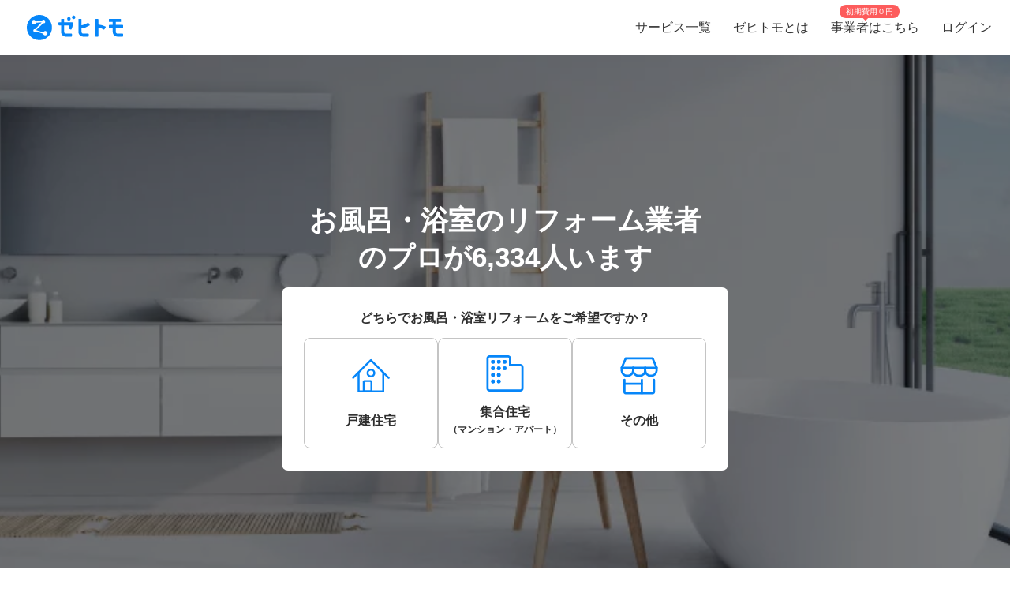

--- FILE ---
content_type: text/html; charset=utf-8
request_url: https://www.zehitomo.com/home/reform/bathroom-renovation/bathroom-reform?utm_source=yukidarumanooutitaikendan&utm_medium=referral&utm_campaign=yukidaruma_H_to_Z
body_size: 183931
content:
<!DOCTYPE html><html lang="ja"><head><script>(function(w,i,g){w[g]=w[g]||[];if(typeof w[g].push=='function')w[g].push(i)})
(window,'G-YYKG38V15Z','google_tags_first_party');</script><script async src="/ava3/"></script>
			<script>
				window.dataLayer = window.dataLayer || [];
				function gtag(){dataLayer.push(arguments);}
				gtag('js', new Date());
				gtag('set', 'developer_id.dYzg1YT', true);
				gtag('config', 'G-YYKG38V15Z');
			</script>
			<link rel="preconnect" href="https://api.zehitomo.com"><link rel="preconnect" href="https://www.googletagmanager.com"><link rel="preconnect" href="https://res.cloudinary.com"><link rel="dns-prefetch" href="https://www.google-analytics.com"><link rel="dns-prefetch" href="https://stats.g.doubleclick.net"><link rel="dns-prefetch" href="https://sentry.io"><link rel="dns-prefetch" href="https://connect.facebook.net"><link rel="dns-prefetch" href="https://d.line-scdn.net"><link rel="dns-prefetch" href="https://statics.a8.net"><meta property="z:gtmv" content="1"><script>window.jobTypeId = 'bathroom-reform'</script><link rel="dns-prefetch" href="https://www.googleoptimize.com"><link rel="dns-prefetch" href="https://cdn-4.convertexperiments.com"><script>(function(w,l){w[l] = w[l] || [];w[l].push({'gtm.start':new Date().getTime(),event:'gtm.js'});})(window,'dataLayer');</script><script type="text/javascript">
              function addScript(path) {var script = document.createElement("script");script.type = "text/javascript";script.src = path;document.getElementsByTagName("head")[0].appendChild(script);}
              document.documentMode && addScript('https://cdnjs.cloudflare.com/polyfill/v3/polyfill.min.js?version=3.53.1&features=Array.prototype.find,Array.prototype.flatMap,Array.prototype.includes,default,IntersectionObserver,Object.entries,Object.fromEntries,String.prototype.replaceAll');</script><title> お風呂・浴室のリフォーム業者（高評価）を探す (2026年1月更新) | ゼヒトモ </title><meta name="description" content="お風呂・浴室のリフォーム業者ならゼヒトモ。実績、口コミ、よくある質問も掲載。高評価、人気のお風呂・浴室のリフォーム業者一覧。依頼を出すと見積もりが届きます。"><meta name="keywords" content=""><meta property="fb:app_id" content="1006530102723385"><meta property="og:title" content="お風呂・浴室のリフォーム業者（高評価）を探す"><meta property="og:type" content="website"><meta property="og:image" content="https://res.cloudinary.com/zehitomo/image/upload/v1652747398/assets/openGraphLogo.png"><meta property="og:description" content="お風呂・浴室のリフォーム業者ならゼヒトモ。実績、口コミ、よくある質問も掲載。高評価、人気のお風呂・浴室のリフォーム業者一覧。依頼を出すと見積もりが届きます。"><meta property="twitter:card" content="summary"><link rel="icon" href="/favicon.ico?v=3"><link rel="alternate" href="https://www.zehitomo.com/home/reform/bathroom-renovation/bathroom-reform" hreflang="ja"><link rel="alternate" href="https://www.zehitomo.com/en/home/reform/bathroom-renovation/bathroom-reform" hreflang="en"><link rel="alternate" href="https://www.zehitomo.com/home/reform/bathroom-renovation/bathroom-reform" hreflang="x-default"><link rel="canonical" href="https://www.zehitomo.com/home/reform/bathroom-renovation/bathroom-reform"><meta charset="utf-8"><meta name="viewport" content="width=device-width, initial-scale=1, maximum-scale=1"><meta name="apple-mobile-web-app-capable" content="yes"><meta name="apple-mobile-web-app-status-bar-style" content="default"><meta name="apple-mobile-web-app-title" content="Zehitomo"><link rel="apple-touch-icon-precomposed" href="/static/images/apple-touch-icon-152x152.png"><meta name="msapplication-TileImage" content="/static/images/ms-touch-icon-144x144.png"><meta name="msapplication-TileColor" content="var(--primary-color)"><meta name="mobile-web-app-capable" content="yes"><link rel="icon" sizes="192x192" href="/static/images/chrome-touch-icon-192x192.png"><style>
          a:focus,
          a:active,
          button:focus,
          button:active {
            outline: none !important;
          }
        </style><script type="application/ld+json">{"@context":"https://schema.org","@type":"LocalBusiness","name":"お風呂・浴室のリフォーム業者（高評価）を探す (2026年1月更新)","description":"お風呂・浴室のリフォーム業者ならゼヒトモ。実績、口コミ、よくある質問も掲載。高評価、人気のお風呂・浴室のリフォーム業者一覧。依頼を出すと見積もりが届きます。","image":"https://res.cloudinary.com/zehitomo-dev/image/upload/v1571640005/oaxjtupaxa0teskv9yrf.jpg","address":{"@type":"PostalAddress","postalCode":"","addressLocality":"","addressCountry":"JP"},"aggregateRating":{"@type":"AggregateRating","bestRating":5,"worstRating":1,"ratingValue":4.83,"reviewCount":6789}}</script><script type="application/ld+json">{"@context":"https://schema.org","@type":"FAQPage","mainEntity":[{"@type":"Question","acceptedAnswer":{"@type":"Answer","text":"ユニットバスからユニットバスへの交換の一般的な相場は、普及品のユニットバスを採用し、在来工法の浴室からユニットバスへ置き換えるリフォームが約100～120万円、ユニットバスからユニットバスへの交換のリフォームが約80～100万円です。材質の良い高級浴槽にしたり、扉や壁をガラス張りにするなど浴室全体のデザインを凝ったものにすると300万円を超えることもあります。\n\n新しい給湯器への交換は約1～3万円、修理だけの場合は約数千円〜1万円です。バランス釜から給湯器への交換は、在来工法の浴室を残したままの場合は約22～38万円、乾燥機能の設置や換気扇の交換は換気機能のみの製品の場合本体・取り付け費用込みで約4～6万円、暖房乾燥機能付き製品は本体の価格と配管工事を合わせて30万円以上かかります。\n\n浴室のバリアフリーリフォームは浴槽高の低いユニットバスの導入（段差解消工事などを含む）は約130～140万円、浴室床のかさ上げ工事は約70～80万円、手すりの設置（1本あたり） は約１～2万円、滑り止め防止床材への張替は約2～3万円、レバー式シャワーへの交換は約3～4万円です。浴槽をバリアフリーにするリフォームは、高さの低い浴槽への交換は約7～8万円、浴槽内への滑り止めマットの設置は約2～3万円、浴槽わきへの腰掛や手すりの設置は約1～2万円です。"},"name":"お風呂・浴室リフォームの料金はどのくらいかかる？"},{"@type":"Question","acceptedAnswer":{"@type":"Answer","text":"古い浴室は生活の質や健康にも影響を及ぼすため、早めのタイミングで依頼を検討しましょう。国土交通省の住宅市場動向調査（平成29年度）によると、リフォームの動機で最も多かったものは「住宅がいたんだり汚れたりしていた」です。シャワーからお湯が出なくなってしまった、換気扇が回らない、地震で浴槽にヒビが入ったなど、設備の故障や不備が起きた際はリフォームを検討しましょう。また、古い浴槽や設備に最新機能を入れたいときはリフォームの検討時期でしょう。浴室やその関連設備は進化し続けています。設定温度での自動湯張り、追い炊き、保温機能、設定水位を下回ると自動で足し湯をする機能もあります。\n\n古い建物、浴室は耐震性の面から不安があります。また浴室は疲れを癒してリラックスするための空間でもあります。塗装が剥げている、壁、天井のシミ、汚れが気になるようではリラックスできません。他にも「高齢の家族が風呂に入るのに苦労している」「子供も独立し、そろそろ自分たちの老後に備えたい」など、家族の変化や自らの老後への備えもリフォームの動機になります。"},"name":"お風呂・浴室リフォームの依頼における注意点は？"},{"@type":"Question","acceptedAnswer":{"@type":"Answer","text":"複数の業者に見積もりを依頼して、現在の浴室の様子を見てもらいます。要望の聞き取りや計測などを行い、カタログやショールームで具体的なイメージをつかみ、グレード・壁・床などの仕様を決めます。見積書に基づき、担当者と商談をして、契約を締結します。ガス工事を伴う場合など前もって供給会社に連絡し、着工します。既設解体撤去・下地処理・土間コンクリート打ちなどを行います。ユニットを搬入し、取付を行いますが、多くの場合が、1日で完了させるため工事が夜になる場合もあります。ガス・水道・電気などの接続を確認して、洗面所の壁や床の補修・出入口枠の取付などを実施後、引き渡してもらい、料金を清算します。"},"name":"お風呂・浴室リフォームを依頼する流れは？"},{"@type":"Question","acceptedAnswer":{"@type":"Answer","text":"リフォーム後のユニットバスにはメーカー毎に特徴があるので、希望と合致するかどうか良く相談してください。また、ユニットバスは安いものはそれなりです。「安く済ませたい」と値段を判断基準にしない方が良いと思います。"},"name":"お風呂・浴室リフォーム業者の選び方は？"},{"@type":"Question","acceptedAnswer":{"@type":"Answer","text":"お風呂リフォームは、着手から4晩程度入浴不可となります。入浴の手段を前もって検討しておきましょう。要介護または要支援の人が住む住宅がバリアフリー化を目的としたリフォームを行うと介護保険から補助金が支給されます。また、既設解体時に土台や柱の腐食が見つかったり、シロアリが出てくることも多いため、解体後の補修や白アリ防除薬塗布などの工事が必要になる場合があります。"},"name":"その他気を付けるべきポイントは？"}]}</script><link rel="preload" as="image" href="https://www.zehitomo.com/cloudinary/zehitomo-dev/image/upload/c_fill,w_1000,dpr_1.0,f_auto,q_auto/v1571640005/oaxjtupaxa0teskv9yrf.jpg" imagesrcset="https://www.zehitomo.com/cloudinary/zehitomo-dev/image/upload/c_fill,w_360,h_360,dpr_1.0,f_auto,q_auto/v1571640005/oaxjtupaxa0teskv9yrf.jpg 359w, https://www.zehitomo.com/cloudinary/zehitomo-dev/image/upload/c_fill,w_600,dpr_1.0,f_auto,q_auto/v1571640005/oaxjtupaxa0teskv9yrf.jpg 599w, https://www.zehitomo.com/cloudinary/zehitomo-dev/image/upload/c_fill,w_1000,dpr_1.0,f_auto,q_auto/v1571640005/oaxjtupaxa0teskv9yrf.jpg 999w" class="jsx-2013337885"><script type="application/ld+json">{"@context":"https://schema.org","@type":"BreadcrumbList","itemListElement":[{"@type":"ListItem","item":{"@id":"/","name":"Zehitomo"},"position":1},{"@type":"ListItem","item":{"@id":"//home","name":"住宅"},"position":2},{"@type":"ListItem","item":{"@id":"//home/reform","name":"リフォーム"},"position":3},{"@type":"ListItem","item":{"@id":"//home/reform/bathroom-renovation","name":"浴室・洗面所"},"position":4},{"@type":"ListItem","item":{"@id":"//home/reform/bathroom-renovation/bathroom-reform","name":"お風呂・浴室のリフォーム業者"},"position":5}]}</script><meta name="next-head-count" content="29"><script defer="" nomodule="" src="/_next/static/chunks/polyfills-5cd94c89d3acac5f.js"></script><script src="/_next/static/chunks/webpack-78b22dd882e48852.js" defer=""></script><script src="/_next/static/chunks/framework-568b840ecff66744.js" defer=""></script><script src="/_next/static/chunks/main-6e29b0cd1aefcbf8.js" defer=""></script><script src="/_next/static/chunks/pages/_app-ea00455a631b441d.js" defer=""></script><script src="/_next/static/chunks/4456-c9ec95788fad74ef.js" defer=""></script><script src="/_next/static/chunks/1216-df932ff82039c741.js" defer=""></script><script src="/_next/static/chunks/3471-a8e62c4bce619dad.js" defer=""></script><script src="/_next/static/chunks/515-80fa5a25d9c42ea6.js" defer=""></script><script src="/_next/static/chunks/5502-80710babed3a345f.js" defer=""></script><script src="/_next/static/chunks/232-ad127cb1890d042d.js" defer=""></script><script src="/_next/static/chunks/9919-eab0224024c414c0.js" defer=""></script><script src="/_next/static/chunks/5304-0842b30aada6eeb0.js" defer=""></script><script src="/_next/static/chunks/5554-b4168d40fc3d9785.js" defer=""></script><script src="/_next/static/chunks/1652-be506c7ff3106fbc.js" defer=""></script><script src="/_next/static/chunks/3137-4fbd0d853521e46e.js" defer=""></script><script src="/_next/static/chunks/pages/vertical-87d64659e721e059.js" defer=""></script><script src="/_next/static/EbMka0LThvfUNTjqtZR5L/_buildManifest.js" defer=""></script><script src="/_next/static/EbMka0LThvfUNTjqtZR5L/_ssgManifest.js" defer=""></script><script src="/_next/static/EbMka0LThvfUNTjqtZR5L/_middlewareManifest.js" defer=""></script><style>*,:after,:before{box-sizing:border-box}html{font-family:sans-serif;line-height:1.15;-webkit-text-size-adjust:100%;-webkit-tap-highlight-color:rgba(0,0,0,0)}article,footer,header,main,nav,section{display:block}body{margin:0;font-family:-apple-system,BlinkMacSystemFont,Segoe UI,Roboto,Helvetica Neue,Arial,Noto Sans,sans-serif,Apple Color Emoji,Segoe UI Emoji,Segoe UI Symbol,Noto Color Emoji;font-size:1rem;font-weight:400;line-height:1.5;color:#212529;text-align:left;background-color:#fff}h1,h2,h3,h4,h6{margin-top:0;margin-bottom:.5rem}p{margin-top:0}p{margin-bottom:1rem}dl,ol,ul{margin-top:0;margin-bottom:1rem}dt{font-weight:700}dd{margin-bottom:.5rem;margin-left:0}b{font-weight:bolder}small{font-size:80%}a{color:#007bff;text-decoration:none;background-color:transparent}a:hover{color:#0056b3;text-decoration:underline}img{border-style:none}img,svg{vertical-align:middle}svg{overflow:hidden}label{display:inline-block;margin-bottom:.5rem}button{border-radius:0}button:focus{outline:1px dotted;outline:5px auto -webkit-focus-ring-color}button{margin:0;font-family:inherit;font-size:inherit;line-height:inherit}button{overflow:visible}button{text-transform:none}[type=button],button{-webkit-appearance:button}[type=button]:not(:disabled),button:not(:disabled){cursor:pointer}[type=button]::-moz-focus-inner,button::-moz-focus-inner{padding:0;border-style:none}body,html{height:100%}body{font-feature-settings:"kern","liga","pnum";-webkit-font-smoothing:antialiased}#__next{height:100%}button svg{pointer-events:none}.z-btn{background-color:#ccc;border:0;border-radius:4px;box-shadow:none;box-sizing:border-box;color:#fff;cursor:pointer;flex-shrink:0;font-weight:600;height:48px;line-height:1rem;min-width:9.0625rem;outline:none;padding:.9375rem 1rem;text-align:center;text-decoration:none;text-transform:uppercase;-webkit-user-select:none;-moz-user-select:none;-ms-user-select:none;user-select:none;vertical-align:middle;white-space:nowrap;width:auto}.z-btn:hover{background-color:#b3b3b3}.z-btn:disabled{cursor:default;opacity:.75;pointer-events:none}html{font-family:Arial,Hiragino Kaku Gothic ProN,Hiragino Sans,Meiryo,sans-serif;font-feature-settings:"kern","liga","pnum";font-size:14px;-webkit-font-smoothing:antialiased}body{font-family:Arial,Hiragino Kaku Gothic ProN,Hiragino Sans,Meiryo,sans-serif}h1,h2,h3,h4,h6{font-style:normal;font-weight:700;line-height:1.5em;margin:.5em 0}h1{font-size:36px}h2{font-size:24px}h3{font-size:18px}h4{font-size:16px}h6{font-size:12px}p{font-size:14px;line-height:1.5em}@media screen and (min-width:768px){h1{font-size:48px}h2{font-size:36px}h3{font-size:24px}h4{font-size:18px}h6{font-size:14px}}:root{--accent-color:#ff6a8e;--accent-color-hover:#ff9bb1;--black-color:#2f2f2f;--danger-color:#ff5252;--disabled-background-color:#eee;--error-color:var(--danger-color);--gray-light-color:#b4b4b4;--gray-light-color-v2:#c4c4c4;--gray-dark-color:#666;--primary-color:#0686f9;--primary-color-hover:#046cc7;--primary-color-lightest:#edf5fc;--primary-color-sub:#d9ebfa;--secondary-color:#e7e7e7;--secondary-stronger-color:#aaa;--off-white-color:#f5f5f5;--white-color:#fff;--border-radius:4px;--neutral-gray-700:#303c45;--neutral-gray-500:#73777a;--button-border-radius:4px;--button-round-border-radius:20px;--button-font-size:14px;--breadcrumb-mb:9px;--images-field-columns:2;--images-field-gap:14px;--input-height:2.875rem;--input-padding-x:0.625rem;--new-request-form-footer-padding:1rem;--new-request-form-header-padding:0 0 16px 0;--new-request-form-header-text-align:left;--new-request-form-header-minor-text-align:left;--new-request-form-footer-border:1px solid var(--secondary-color);--new-request-form-footer-button-min-width:140px;--new-request-form-footer-small-button-min-width:100px;--radio-margin-right:0.625rem;--radio-field-renderer-background:var(--white-color);--radio-field-renderer-border:1px solid var(--secondary-color);--radio-field-renderer-border-radius:4px;--radio-field-renderer-label-color:#545454;--radio-field-renderer-label-font-size:16px;--radio-field-renderer-label-font-weight:400;--radio-field-renderer-padding:12px 16px 12px 8px;--radio-group-background:transparent;--radio-group-border-radius:0;--radio-group-columns:1;--radio-group-item-border-bottom:0;--radio-group-item-margin:0 0 6px;--separator-color:#c4c4c4;--wizard-border-radius:0}@media screen and (min-width:1024px){:root{--breadcrumb-mb:0}}@media screen and (min-width:480px){:root{--images-field-columns:3;--new-request-form-header-minor-text-align:center}}@media screen and (min-width:640px){:root{--wizard-border-radius:4px}}.Layout_container__M4ttJ{display:flex;flex-direction:column;height:100%;isolation:isolate}.Layout_content__CuzQZ{flex:1 1 auto}.Header_container__95ZFx{align-items:center;background-color:#fff;display:grid;flex-shrink:0;height:45px;padding:0 .25rem}@media only screen and (min-width:1024px){.Header_container__95ZFx{font-size:16px;height:70px;padding:0 .625rem}}.Header_container-has-menu__IISll{grid-template-columns:65px auto}@media only screen and (min-width:1024px){.Header_container-has-menu__IISll{grid-template-columns:auto 1fr auto}}.Header_toggleicon__HN9NJ{background-color:transparent;border:0;color:#666;height:-moz-min-content;height:min-content;margin-right:16px;outline:none;padding:1px 6px;width:-moz-min-content;width:min-content}.Header_toggleicon__HN9NJ svg{color:#666;font-weight:300}@media only screen and (min-width:1024px){.Header_toggleicon__HN9NJ{display:none}}.Header_logo__6sg2H{justify-self:left}@media only screen and (min-width:1024px){.Header_logo__6sg2H{justify-self:left;margin:0 2.875rem 0 1.25rem}}.Header_logo__6sg2H:focus svg{outline:1px solid #2f2f2f}.Header_menu___vbYh{height:100vh;left:0;pointer-events:none;position:fixed;top:0;width:100%;z-index:10}@media only screen and (min-width:1024px){.Header_menu___vbYh{align-items:center;display:flex;height:100%;justify-self:flex-end;pointer-events:unset;position:unset;width:unset}}.Header_overlay__28vBW{background-color:rgba(85,85,85,.5);height:100%;opacity:0;transition:opacity .3s ease-out}@media only screen and (min-width:1024px){.Header_overlay__28vBW{display:none}}.Header_close__3w7QX{background-color:transparent;border:0;color:#2f2f2f;font-size:16px;padding-top:7px;position:absolute;right:60px;z-index:15}@media only screen and (min-width:1024px){.Header_close__3w7QX{display:none;padding:0;width:100%}}.Header_content-container__Q3iLr{background-color:#fff;height:100%;list-style:none;margin:0;padding:0;position:fixed;top:0;transform:translateX(150%);transition:transform .3s ease-out;width:80vw}@media only screen and (min-width:1024px){.Header_content-container__Q3iLr{display:flex;position:unset;transform:unset;width:unset}}.Header_list__1JFe2{list-style:none;margin:0;padding:0;white-space:nowrap}@media only screen and (min-width:1024px){.Header_list__1JFe2{display:flex}}.Header_link__gECiy{align-items:center;background:none;border:0;color:#343434;display:flex;padding:1rem;position:relative;width:100%}.Header_link__gECiy *{pointer-events:none}.Header_link__gECiy.Header_top-link__VTyke{margin-top:40px}@media only screen and (min-width:1024px){.Header_link__gECiy{height:unset}}.Header_link__gECiy:focus,.Header_link__gECiy:hover{background-color:#f5f5f5;color:#343434;text-decoration:none}.Header_link__gECiy svg{margin-right:.4rem}@media only screen and (min-width:1024px){.Header_link__gECiy svg{display:none}}.Header_link__gECiy span:only-child{margin-left:calc(18px + .4rem)}@media only screen and (min-width:1024px){.Header_link__gECiy span:only-child{margin-left:0}.Header_menu___vbYh .Header_list__1JFe2{height:100%}.Header_menu___vbYh .Header_link__gECiy{height:100%;padding:0 1rem}}.Header_menu___vbYh .Header_link__gECiy:focus,.Header_menu___vbYh .Header_link__gECiy:hover{background-color:#f5f5f5;color:#343434;text-decoration:none}@media only screen and (min-width:1024px){.Header_menu___vbYh .Header_link__gECiy:focus,.Header_menu___vbYh .Header_link__gECiy:hover{background:unset;position:relative}.Header_menu___vbYh .Header_link__gECiy:focus:after,.Header_menu___vbYh .Header_link__gECiy:hover:after{background-color:#b4b4b4;bottom:0;content:"";height:3px;left:0;position:absolute;width:100%}}.Header_notification-area__hzSdt{display:flex;grid-gap:1.625rem;gap:1.625rem;justify-content:right}.Header_desktop__1nZRI{display:none}@media only screen and (min-width:1024px){.Header_desktop__1nZRI{display:block}.Header_mobile__UBieV{display:none}}.Header_menu-item-attention-text-bubble__MUBAy{align-items:flex-start;background-color:#fd5c5c;border-radius:10px;color:#fff;display:flex;flex-direction:row;font-size:12px;height:20px;margin-left:5px;padding:1px 8px;width:88px}@media only screen and (min-width:1024px){.Header_menu-item-attention-text-bubble__MUBAy{font-size:10px;height:17px;left:18%;line-height:15px;margin:0;position:absolute;top:6px;transform-style:preserve-3d;width:76px}.Header_menu-item-attention-text-bubble__MUBAy:after{background-color:#fd5c5c;content:"";height:12px;left:calc(50% - 6px);position:absolute;top:8px;transform:rotate(45deg) translateZ(-1px);width:6px}}.Logo_root__inT72{--header-desktop-height:48px;--footer-desktop-height:38px;width:auto}.Logo_color-white__RrjJ3{color:#fff}.Logo_color-blue__XrtnC{color:#0686f9}.Logo_footer__f0wDt{height:27px}@media only screen and (min-width:1024px){.Logo_footer_react__tehAX{height:var(--footer-desktop-height)}}.Logo_header__CkNH7{height:45px}.Logo_header_react__CaTzT{padding:.57rem}@media only screen and (min-width:1024px){.Logo_header_react__CaTzT{height:var(--header-desktop-height)}}.Footer_wrapper__uwQxb{background-color:#212121;color:#b4b4b4;padding:2rem .5rem}@media screen and (min-width:1024px){.Footer_wrapper__uwQxb{padding:4rem}}.Footer_wrapper__uwQxb a{font-weight:lighter}.Footer_wrapper__uwQxb a,.Footer_wrapper__uwQxb a :hover{color:#b4b4b4;text-decoration:none}@media screen and (min-width:1024px){.Footer_wrapper__uwQxb .Footer_content-top__pEFl3{display:flex;justify-content:space-between;padding-bottom:1rem}}.Footer_logo__7PU8Q{align-items:flex-start;display:flex;flex-direction:column}@media screen and (min-width:1024px){.Footer_icons-container__cIoGn{display:flex;flex-direction:column}}.Footer_icons__0o9X9{display:flex;justify-content:space-between;padding:0 1rem;width:100%}@media screen and (min-width:1024px){.Footer_icons__0o9X9{flex-direction:column;justify-content:flex-start;padding:1rem 0}.Footer_social-icons__rYJau{padding-top:1rem}}.Footer_social-icons__rYJau a{padding:0 .475rem}.Footer_social-icons__rYJau a img{filter:opacity(.75);width:24px}@media screen and (min-width:1024px){.Footer_social-icons__rYJau a img{width:32px}}.Footer_top-menus__dCozn{border-top:1px solid #545454;display:flex;flex-direction:column;width:100%}@media screen and (min-width:1024px){.Footer_top-menus__dCozn{border:0;flex-direction:row;width:60%}}.Footer_categories__yr9AU{display:flex;width:100%}@media screen and (min-width:1024px){.Footer_categories__yr9AU{border-bottom:1px solid #545454;border-top:1px solid #545454;padding:.25rem 0}}.Footer_language-and-company__1Bs61{align-items:center;display:inline-flex;justify-content:flex-end;padding-right:2rem;padding-top:2rem;width:100%}.Footer_privacy-mark-container__UZMr1{align-items:center;background:#fff;display:flex;height:115px;justify-content:center;margin:calc(115px / 4);width:115px}.Collapsible_container__CTpDH{border-bottom:1px solid #545454;display:inline-block;padding:.5rem 1rem;width:100%}@media screen and (min-width:1024px){.Collapsible_container__CTpDH{border:0;padding:0 1rem}.Collapsible_container-horizontal__UnrXi{display:flex}}.Collapsible_container__CTpDH h2{font-size:1rem;font-weight:700;line-height:1.2;margin:0;padding:1rem 0}.Collapsible_heading-button__j1FDW{align-items:center;background:transparent;border:0;color:inherit;cursor:pointer;display:flex;font-size:1rem;font-weight:700;justify-content:space-between;padding:0;white-space:nowrap;width:100%}@media screen and (min-width:1024px){.Collapsible_heading-button__j1FDW{width:auto}}.Collapsible_heading-button__j1FDW:hover{text-decoration:none}@media screen and (min-width:1024px){.Collapsible_heading-button-horizontal__xp_Og{padding-right:1rem}.Collapsible_heading-button__j1FDW>svg{display:none}.Collapsible_animate-height__TDodW{align-items:center;display:flex;height:auto!important}.Collapsible_animate-height__TDodW>div{display:block!important}}.Collapsible_content__m_7aR{padding-bottom:1rem;padding-left:1rem}@media screen and (min-width:1024px){.Collapsible_content__m_7aR{height:auto!important;padding:0}}.MenuCollapsible_list__NNr3G{list-style-type:none;margin:0;padding:0}@media screen and (min-width:768px){.MenuCollapsible_list-horizontal__QjSul{display:flex;flex-wrap:wrap}}.MenuCollapsible_item__N86Tg{padding:.5rem 0}@media screen and (min-width:768px){.MenuCollapsible_item__N86Tg{padding:0}}@media screen and (min-width:768px){.MenuCollapsible_item-horizontal__Kt13A{padding:0 1rem}}.MenuCollapsible_item__N86Tg a{color:#b4b4b4;text-decoration:none}.MenuCollapsible_item__N86Tg a:hover{color:#fff}.Button_z-btn-pill__BgqBH{align-items:center;background-color:#fff;border:1px solid #0686f9;border-radius:24px;box-sizing:border-box;color:#0686f9;grid-column-gap:.875rem;-moz-column-gap:.875rem;column-gap:.875rem;display:flex;font-size:1rem;font-weight:700;height:48px;justify-content:center;margin:0!important;width:100%}.Button_z-btn-pill__BgqBH:disabled{border-color:#c4c4c4;color:#c4c4c4;cursor:default;pointer-events:none}.Breadcrumbs_breadcrumbs__zgFzx{color:#666;list-style-type:none;padding:0}.Breadcrumbs_breadcrumbs__zgFzx.Breadcrumbs_home-category-variant__b3MWy span{color:#00060d;font-size:12px;font-style:normal;font-weight:400}.Breadcrumbs_align-left__W_XjU{margin:0;text-align:left}.Breadcrumbs_list-item__W4T5O{color:#666;display:inline-block;margin:0 .5rem var(--breadcrumb-mb,0)}.Breadcrumbs_list-item__W4T5O:first-child{padding-left:0}.Breadcrumbs_list-item__W4T5O:last-child{padding-right:0}.Breadcrumbs_list-item__W4T5O:after{content:"»";position:relative;right:-.5rem}.Breadcrumbs_list-item__W4T5O:last-child:after{display:none}.Breadcrumbs_list-item-link__Deo0X{color:#666;display:inline-block}.Pagination_list__LAvIt{align-items:center;display:flex;flex-direction:column;list-style:none;margin:0;padding:0}@media screen and (min-width:480px){.Pagination_list__LAvIt{flex-direction:row}}.Pagination_list__LAvIt.Pagination_arrow-button-container__wL9vC{flex-direction:row}.Pagination_pagination-item-container___Ksj_{align-items:center;display:flex;justify-content:center}.Pagination_button__U7VJ2{border:2px solid #0686f9;border-radius:4px;box-sizing:border-box;font-weight:600;min-width:9.0625rem;text-align:center}.Pagination_button__U7VJ2:hover{border-color:#046cc7}.Pagination_button__U7VJ2.Pagination_arrow-button__JMJCG{background-repeat:no-repeat;border:0;border-radius:0;margin-top:1rem;min-height:55px;min-width:auto;-o-object-fit:contain;object-fit:contain;text-align:start}.Pagination_button__U7VJ2.Pagination_arrow-button__JMJCG.Pagination_right__bnwWm{background-image:url(/_next/static/media/right-arrow-button-blue.22aab6b1.svg)}.Pagination_item__5KuNC{color:#2f2f2f;font-size:1.25em}.Pagination_item__5KuNC>*{padding:.5rem 1.5rem}.Pagination_item__5KuNC a{color:#0686f9;display:block;text-decoration:none}.Pagination_item__5KuNC a:hover{color:#046cc7}.Pagination_item__5KuNC .Pagination_home-category__7pyCT{background:var(--Primary-Main-300,#9dcdf9);border-radius:4px;display:block;height:auto;width:48px}.Pagination_number__ePcxo a:hover{text-decoration:underline}.Avatar_avatar__bPAvz{border-radius:50%;height:var(--avatar-img-size,96px);width:var(--avatar-img-size,96px)}.ListRecentReviews_recent-reviews-container__al_00{display:flex;flex-direction:column;grid-gap:20px;gap:20px;margin-bottom:15px}@media screen and (min-width:480px){.ListRecentReviews_recent-reviews-container__al_00{grid-gap:50px;gap:50px;margin-bottom:30px}}.ListRecentReviews_recent-reviews-container__al_00 .ListRecentReviews_recent-review-item__nn0bT{background-color:#fff;border-radius:20px;box-shadow:0 0 20px rgba(0,0,0,.1);box-sizing:border-box;flex-basis:100%;padding:16px}@media screen and (min-width:480px){.ListRecentReviews_recent-reviews-container__al_00 .ListRecentReviews_recent-review-item__nn0bT{padding:30px}}.ListRecentReviews_recent-reviews-container__al_00 .ListRecentReviews_recent-review-item__nn0bT article{box-shadow:0 0 0 0 rgba(47,47,47,0)!important;box-sizing:border-box;margin:0!important;padding:0!important}.ClientReviewCardUpdated_review-card___vWm0{display:flex;flex-direction:column;grid-gap:20px;gap:20px;width:100%}@media(min-width:768px){.ClientReviewCardUpdated_review-card___vWm0{grid-gap:12px;gap:12px}}.ClientReviewCardUpdated_review-body__Z5bUC{display:flex;flex-direction:column;grid-gap:16px;gap:16px}.ReviewProfileSection_profile-section__RRjaL{align-items:center;border-bottom:1px solid #e6ebf0;display:flex;grid-gap:12px;gap:12px;padding-bottom:20px}.ReviewProfileSection_profile-avatar__DNz0N{flex-shrink:0;height:50px;text-decoration:none;width:50px}.ReviewProfileSection_profile-avatar__DNz0N img{height:50px!important;width:50px!important}.ReviewProfileSection_profile-avatar__DNz0N:hover{cursor:pointer}.ReviewProfileSection_profile-avatar--nolink__9EreI:hover{cursor:default}.ReviewProfileSection_profile-info__Eltua{display:flex;flex-direction:column;grid-gap:4px;gap:4px}.ReviewProfileSection_profile-title__VNJH7{color:#212529;line-height:1.6;text-decoration:none}.ReviewProfileSection_profile-title__VNJH7:hover{text-decoration:underline}.ReviewProfileSection_profile-title--nolink__ZGTTC:hover{text-decoration:none}.ReviewProfileSection_profile-name__SL1C9{font-size:18px;font-weight:600}@media(min-width:768px){.ReviewProfileSection_profile-name__SL1C9{font-size:20px}}.ReviewProfileSection_profile-suffix__BEe6p{font-size:12px;font-weight:600}@media(min-width:768px){.ReviewProfileSection_profile-suffix__BEe6p{font-size:14px}}.ReviewProfileSection_profile-rating__szj50{align-items:center;display:flex;grid-gap:8px;gap:8px}.ReviewProfileSection_review-count__knfEp{color:#303c45;font-size:12px;font-weight:300;line-height:1.6}.ReviewUserDetails_user-details__bxh_Y{display:grid;grid-gap:10px;gap:10px;grid-template-areas:"user-info time" "tags tags" "jobtype jobtype";grid-template-columns:1fr auto;width:100%}@media(min-width:768px){.ReviewUserDetails_user-details__bxh_Y{align-items:center;grid-gap:16px;gap:16px;grid-template-areas:"user-info tags jobtype time";grid-template-columns:auto auto auto 1fr;width:100%}}.ReviewUserDetails_user-info-wrapper__PF0vB{align-items:center;display:flex;grid-gap:4px;gap:4px;grid-area:user-info}@media(min-width:768px){.ReviewUserDetails_user-info-wrapper__PF0vB{grid-gap:8px;gap:8px}}.ReviewUserDetails_user-avatar__iEUhU{height:24px;margin:0;width:24px}.ReviewUserDetails_user-avatar__iEUhU svg{height:24px;margin:0!important;width:24px}.ReviewUserDetails_user-name__T6xw_{color:#303c45;font-size:18px;font-weight:600;line-height:1.6}.ReviewUserDetails_user-name__T6xw_ small{font-size:12px}.ReviewUserDetails_user-tags__vQN9e{display:flex;flex-wrap:wrap;grid-gap:8px;gap:8px;grid-area:tags}@media(min-width:768px){.ReviewUserDetails_user-tags__vQN9e{grid-gap:16px;gap:16px}}.ReviewUserDetails_user-tag__x9LtP{background-color:#e6ebf0;border-radius:4px;color:#303c45;font-size:14px;font-weight:600;line-height:1.6;padding:8px}.ReviewUserDetails_review-time___oslj{align-self:center;color:#73777a;font-size:12px;font-weight:600;grid-area:time;justify-self:end;line-height:1.6;min-width:30px;text-align:right}.ReviewRatingSection_rating-section__6Cssl{display:flex;flex-direction:column;grid-gap:15px;gap:15px}@media(min-width:768px){.ReviewRatingSection_rating-section__6Cssl:not(.ReviewRatingSection_rating-section--client-dashboard-side-panel__GqDQb){align-items:flex-start;flex-direction:row;grid-gap:10px;gap:10px}}.ReviewRatingSection_left-rating-content__4SsK9{display:flex;flex-direction:column;grid-gap:8px;gap:8px}@media(min-width:768px){.ReviewRatingSection_rating-section__6Cssl:not(.ReviewRatingSection_rating-section--client-dashboard-side-panel__GqDQb) .ReviewRatingSection_left-rating-content__4SsK9{flex:1 1;flex-basis:calc(50% - 5px);max-width:50%}}.ReviewRatingSection_main-rating__33JzN{align-items:center;display:flex;grid-gap:3px;gap:3px;justify-content:center}@media(min-width:768px){.ReviewRatingSection_rating-section__6Cssl:not(.ReviewRatingSection_rating-section--client-dashboard-side-panel__GqDQb) .ReviewRatingSection_main-rating__33JzN{grid-gap:6px;gap:6px;justify-content:flex-start}}.ReviewRatingSection_rating-label__EJvQv{color:#303c45;font-size:16px;font-weight:600;line-height:1.4;margin-top:2px}.ReviewRatingSection_pricing-box__6Pk_V{align-items:center;border:1px solid #e6ebf0;border-radius:8px;display:flex;grid-gap:12px;gap:12px;padding:12px 16px;width:100%}@media(min-width:768px){.ReviewRatingSection_pricing-box__6Pk_V{width:100%}}.ReviewRatingSection_pricing-label__9DBa2{color:#303c45;font-size:12px;font-weight:600;line-height:1.4;width:72px}@media(min-width:768px){.ReviewRatingSection_rating-section__6Cssl:not(.ReviewRatingSection_rating-section--client-dashboard-side-panel__GqDQb) .ReviewRatingSection_pricing-label__9DBa2{font-size:16px;width:99px}}.ReviewRatingSection_pricing-value__BDcnK{align-items:center;display:flex;grid-gap:4px;gap:4px}.ReviewRatingSection_pricing-amount__wI0ot{color:#c60;font-size:20px;font-weight:600;line-height:1.4}@media(min-width:768px){.ReviewRatingSection_pricing-amount__wI0ot{font-size:20px}}.ReviewRatingSection_pricing-currency__NgbXV{color:#303c45;font-size:12px;font-weight:600;line-height:1.6}@media(min-width:768px){.ReviewRatingSection_pricing-currency__NgbXV{font-size:12px}}.ReviewRatingSection_category-ratings__tgK_e{background-color:#fff;border:1px solid #e6ebf0;border-radius:8px;display:flex;flex-direction:column;grid-gap:12px;gap:12px;padding:16px}@media(min-width:768px){.ReviewRatingSection_rating-section__6Cssl:not(.ReviewRatingSection_rating-section--client-dashboard-side-panel__GqDQb) .ReviewRatingSection_category-ratings__tgK_e{flex:1 1;flex-basis:calc(50% - 5px);max-width:50%;min-width:0}}.ReviewRatingSection_category-rating__z_iUC{align-items:center;display:flex;grid-gap:8px;gap:8px}@media(min-width:768px){.ReviewRatingSection_category-rating__z_iUC{grid-gap:12px;gap:12px}}.ReviewRatingSection_category-label__gK8Q7{color:#303c45;font-size:12px;font-weight:600;line-height:1.6;min-width:72px}@media(min-width:768px){.ReviewRatingSection_rating-section__6Cssl:not(.ReviewRatingSection_rating-section--client-dashboard-side-panel__GqDQb) .ReviewRatingSection_category-label__gK8Q7{font-size:16px;min-width:99px}}.ReviewRatingSection_rating-bar__F_bCf{display:flex;grid-gap:1px;gap:1px;width:100%}.ReviewRatingSection_rating-segment__VvZ12{background-color:#e6ebf0;border-radius:4px;flex:1 1;height:29px}.ReviewRatingSection_rating-segment__VvZ12:first-child{border-radius:4px 0 0 4px}.ReviewRatingSection_rating-segment__VvZ12:last-child{border-radius:0 4px 4px 0}.ReviewRatingSection_rating-segment__VvZ12.ReviewRatingSection_rating-segment-filled___i6fx{background-color:#ffd2a1}.ReviewRatingSection_category-score__8dWzF{color:#303c45;font-family:Arial,sans-serif;font-size:18px;font-weight:700;line-height:1.6;min-width:29px}.ReviewMatchingCriteria_matching-criteria-section__NISLY{display:flex;flex-direction:column;grid-gap:10px;gap:10px}@media(min-width:768px){.ReviewMatchingCriteria_matching-criteria-section__NISLY:not(.ReviewMatchingCriteria_matching-criteria-section--client-dashboard-side-panel__aHsCP){flex-direction:row;flex-wrap:wrap}}.ReviewMatchingCriteria_matching-criteria-item__237LF{background-color:#f7f7f7;border:1px solid #e6ebf0;border-radius:10px;display:flex;flex-direction:column;grid-gap:2px;gap:2px;padding:10px}@media(min-width:768px){.ReviewMatchingCriteria_matching-criteria-section__NISLY:not(.ReviewMatchingCriteria_matching-criteria-section--client-dashboard-side-panel__aHsCP) .ReviewMatchingCriteria_matching-criteria-item__237LF{flex-grow:1;flex-shrink:1;flex-basis:calc(33.333% - 10px)}}.ReviewMatchingCriteria_criteria-header__BMfwG{align-items:center;display:flex;grid-gap:8px;gap:8px;padding:8px}.ReviewMatchingCriteria_criteria-icon__NkAyI{color:#0686f9;flex-shrink:0;height:24px;width:24px}.ReviewMatchingCriteria_criteria-question__NSf63{color:#303c45;font-size:14px;font-weight:600;line-height:1.6}@media(min-width:768px){.ReviewMatchingCriteria_matching-criteria-section__NISLY:not(.ReviewMatchingCriteria_matching-criteria-section--client-dashboard-side-panel__aHsCP) .ReviewMatchingCriteria_criteria-question__NSf63{font-size:18px}}.ReviewMatchingCriteria_criteria-answer__km3d4{color:#303c45;font-size:14px;font-weight:300;line-height:1.6;padding-left:40px}@media(min-width:768px){.ReviewMatchingCriteria_matching-criteria-section__NISLY:not(.ReviewMatchingCriteria_matching-criteria-section--client-dashboard-side-panel__aHsCP) .ReviewMatchingCriteria_criteria-answer__km3d4{font-size:16px}}.ReviewContent_review-content__DUw5f{display:flex;flex-direction:column;grid-gap:10px;gap:10px}.ReviewContent_review-message__RSpy5{-webkit-box-orient:vertical;display:-webkit-box;-webkit-line-clamp:0;line-clamp:0;overflow:hidden;text-overflow:ellipsis;white-space:pre-wrap;color:#212529;font-family:Hiragino Kaku Gothic ProN;font-size:14px;font-style:normal;font-weight:300;line-height:1.6}@media(min-width:768px){.ReviewContent_review-message__RSpy5{font-size:16px}}.ReviewContent_review-message-truncated__ajnJa{-webkit-box-orient:vertical;display:-webkit-box;-webkit-line-clamp:3;line-clamp:3;overflow:hidden;text-overflow:ellipsis;white-space:pre-wrap}@media(min-width:768px){.ReviewContent_review-message-truncated__ajnJa{-webkit-box-orient:vertical;display:-webkit-box;-webkit-line-clamp:2;line-clamp:2;overflow:hidden;text-overflow:ellipsis;white-space:pre-wrap}}.ReviewContent_question-answers__ojEGH{display:flex;flex-direction:column;grid-gap:20px;gap:20px;margin-top:10px}.ReviewContent_question-answers__ojEGH.ReviewContent_question-answers-collapsed__hgsA1{display:none}.ReviewContent_qa-item__nqR35{background-color:#fff5ea;border:1px solid #ffe9d1;border-radius:10px;display:flex;flex-direction:column;grid-gap:8px;gap:8px;padding:10px}.ReviewContent_qa-question__2cSNb{color:#303c45;font-size:14px;font-weight:600;line-height:1.6}@media(min-width:768px){.ReviewContent_review-content__DUw5f:not(.ReviewContent_review-content--client-dashboard-side-panel__NHN9I) .ReviewContent_qa-question__2cSNb{font-size:18px}}.ReviewContent_qa-answer__c26Y6{-webkit-box-orient:vertical;display:-webkit-box;-webkit-line-clamp:0;line-clamp:0;overflow:hidden;text-overflow:ellipsis;white-space:pre-wrap;color:#212529;font-size:14px;font-weight:300;line-height:1.6}@media(min-width:768px){.ReviewContent_review-content__DUw5f:not(.ReviewContent_review-content--client-dashboard-side-panel__NHN9I) .ReviewContent_qa-answer__c26Y6{font-size:16px}}.ReviewContent_accordion-button__e3xEm{align-items:center;align-self:stretch;background-color:transparent;border:1px solid #0686f9;border-radius:30px;color:#0686f9;cursor:pointer;display:flex;font-size:14px;font-weight:600;grid-gap:8px;gap:8px;justify-content:center;line-height:1.6;margin-top:10px;padding:8px;transition:all .2s ease;width:100%}.ReviewContent_accordion-button__e3xEm:hover{background-color:rgba(6,134,249,.05)}.ReviewContent_accordion-button__e3xEm:focus{outline:none}.ReviewContent_accordion-icon__e_tSX{height:16px;transition:transform .2s ease;width:16px}.ReviewContent_accordion-text___4Wsr{text-align:center}.ClientReviewCardLayoutNew_client-review-card-border__RNs8u{background-color:#fff;border-radius:20px;box-shadow:0 0 20px rgba(0,0,0,.1);box-sizing:border-box;padding:20px;position:relative}@media only screen and (min-width:768px){.ClientReviewCardLayoutNew_client-review-card-border__RNs8u{padding:30px}}.ClientReviewCardLayoutNew_client-review-card__LtZ0L{width:100%}.Button_button__UC7cn{border:0;color:#fff;font-size:var(--button-font-size);font-weight:700;line-height:1;padding:15px 16px;text-align:center;text-transform:uppercase}.Button_button__UC7cn.Button_full-width__k9Yeu{width:100%}.Button_button__UC7cn.Button_slim__Lwnw0{background-color:var(--primary-color)}.Button_button__UC7cn.Button_slim__Lwnw0:focus:not(:disabled),.Button_button__UC7cn.Button_slim__Lwnw0:hover:not(:disabled){background-color:var(--primary-color-hover)}.Button_button__UC7cn:disabled{opacity:.5}.Button_button__UC7cn.Button_slim__Lwnw0{border-radius:10px;padding:12px}.Button_button__UC7cn.Button_no-wrap__0njh_{text-wrap:nowrap}.CardListV2_container___d5GF{align-items:center;display:flex;flex-direction:column;margin:auto;max-width:800px}.CardListV2_cards__SSOx4{display:flex;flex-direction:column;grid-gap:8px;gap:8px;width:100%}@media only screen and (min-width:1024px){.CardListV2_cards__SSOx4{grid-gap:16px;gap:16px;margin-bottom:24px}}.CardListV2_card-container__zPeD2{--card-loader-height:205px;overflow:hidden}@media only screen and (min-width:1024px){.CardListV2_card-container__zPeD2{--card-loader-height:238px;margin:0}}.CardListV2_pagination__cGyS9{display:block;margin-bottom:16px}.CardListV2_total-home-category-pro-container__8_HZV{align-items:baseline;display:flex;flex-wrap:nowrap;padding:0 12px 16px;width:100%}@media only screen and (min-width:1024px){.CardListV2_total-home-category-pro-container__8_HZV{padding:0}}.CardListV2_total-home-category-pro-container__8_HZV .CardListV2_total-count__dV6CK{color:#0686f9;font-size:20px;font-weight:600}.CardListV2_total-home-category-pro-container__8_HZV .CardListV2_total-pro-text__JdpKY{color:#212529;font-size:14px;font-weight:600}.ProCard_pro-card-layout-container__WSjSz{border:1px solid #e7e7e7;border-top:0 solid #e7e7e7}.ProCard_avatar__oO3Zc a:hover{cursor:pointer}.ProCard_tier-rate-container__kxNa4{align-items:center;color:#4d5156;display:inline-flex;font-weight:700;grid-gap:16px;gap:16px}.ProCard_job-profile-title__ND95K{font-size:14px;font-weight:700}@media screen and (min-width:1024px){.ProCard_job-profile-title__ND95K{font-size:16px}}.ProCard_short-description__jiACA{font-size:14px;margin:16px 0 0;text-align:left}.ProCard_introduction-title__opO6a{font-size:14px;font-weight:700;margin:16px 0 8px}.ProCard_introduction-title__opO6a:first-child{margin-top:0}.ProCard_description-section__1EPvu{margin:8px 0 16px;white-space:pre-wrap;word-break:auto-phrase;word-wrap:break-word}.ProCard_pro-profile-link__Hm0z_{display:block}.ProCard_pro-pricing-menu-container__GC60k{display:flex;grid-gap:8px;gap:8px;margin-bottom:16px;overflow:auto;white-space:nowrap}@media screen and (min-width:768px){.ProCard_pro-pricing-menu-container__GC60k{display:grid;grid-template-columns:repeat(2,1fr);white-space:normal}}.ProCard_pro-pricing-menu-container__GC60k a{min-width:90%;text-decoration:none}@media screen and (min-width:768px){.ProCard_pro-pricing-menu-container__GC60k a{width:100%}}.ProCard_auto-adjust-columns__As5ga{display:flex;flex-direction:column;grid-gap:16px;gap:16px;width:100%}@media screen and (min-width:800px){.ProCard_auto-adjust-columns__As5ga{flex-direction:row}.ProCard_auto-adjust-columns__As5ga .ProCard_col__2DHK8{width:50%}.ProCard_auto-adjust-columns__As5ga .ProCard_col__2DHK8:only-child{width:100%}}.ProCard_client-review__KoSLU{padding:8px;width:100%}.ProCard_pro-card-layout-container-inline-home-category___x8jA .ProCard_pro-card-top-section__i_dBt{width:100%}.ProCard_pro-card-layout-container-inline-home-category___x8jA .ProCard_avatar__oO3Zc{align-items:center;display:flex;grid-column:1/2;grid-row:1/span 2;height:50px;justify-content:center;margin-right:0;width:50px}.ProCard_pro-card-layout-container-inline-home-category___x8jA .ProCard_avatar__oO3Zc a:hover{cursor:pointer}.ProCard_pro-card-layout-container-inline-home-category___x8jA .ProCard_userinfo-button-row__Ny9ut{display:flex}.ProCard_pro-card-layout-container-inline-home-category___x8jA .ProCard_avatar-userinfo-row__dzdza{align-items:flex-start!important;display:flex!important;flex-direction:row!important;grid-gap:16px;gap:16px}.ProCard_pro-card-layout-container-inline-home-category___x8jA .ProCard_avatar-userinfo-row__dzdza .ProCard_avatar__oO3Zc{flex-shrink:0}.ProCard_pro-card-layout-container-inline-home-category___x8jA .ProCard_avatar-userinfo-row__dzdza .ProCard_userinfo-button-row__Ny9ut{grid-gap:16px;gap:16px}.ProCard_pro-card-layout-container-inline-home-category___x8jA .ProCard_avatar-userinfo-row__dzdza .ProCard_userinfo__mmfls{flex:1 1 auto;min-width:0}@media screen and (min-width:1024px){.ProCard_pro-card-layout-container-inline-home-category___x8jA .ProCard_avatar-userinfo-row__dzdza .ProCard_userinfo__mmfls{min-width:495px}}.ProCard_pro-card-layout-container-inline-home-category___x8jA .ProCard_avatar-userinfo-row__dzdza .ProCard_button-container__o8v_F{margin-top:30px;position:absolute}@media screen and (min-width:1024px){.ProCard_pro-card-layout-container-inline-home-category___x8jA .ProCard_avatar-userinfo-row__dzdza .ProCard_button-container__o8v_F{margin:10px 0 0 -45px;position:relative;width:234px}}.ProCard_pro-card-layout-container-inline-home-category___x8jA .ProCard_button-container__o8v_F>*{height:24px!important}.ProCard_pro-card-layout-container-inline-home-category___x8jA .ProCard_name-container-without-hover__4h20D{color:#2f2f2f;font-size:18px;font-weight:700;-webkit-line-clamp:var(--max-lines,3);max-width:180px;min-width:255px;overflow:hidden;text-overflow:ellipsis;white-space:nowrap}@media screen and (min-width:1024px){.ProCard_pro-card-layout-container-inline-home-category___x8jA .ProCard_name-container-without-hover__4h20D{margin-top:12px;text-overflow:ellipsis;white-space:nowrap}}.ProCard_pro-card-layout-container-inline-home-category___x8jA .ProCard_apply-message-section-title__0vRfR.ProCard_apply-message-section-title-home-category__y_4S4{color:#212529;font-size:16px;font-style:normal;font-weight:600;font-weight:700;line-height:24px;margin-bottom:0;margin-top:32px}.ProCard_pro-card-layout-container-inline-home-category___x8jA .ProCard_pro-apply-message__Mg2GA.ProCard_pro-apply-message-home-category__AfhB0{background:#eff4f9;border-radius:12px;color:#212529;font-size:14px;font-style:normal;font-weight:400;line-height:21px;margin-top:8px;padding:8px;white-space:pre-wrap}.ProCard_pro-card-layout-container-inline-home-category___x8jA .ProCard_job-profile-title__ND95K{color:#212529;font-size:16px;font-style:normal;font-weight:700;margin-top:15px}@media screen and (min-width:1024px){.ProCard_pro-card-layout-container-inline-home-category___x8jA .ProCard_job-profile-title__ND95K{margin-left:-60px!important}}.ProCardHeader_header__FHhY6{--font-size-pro-name:20px;--font-size-pro-title:16px;background:linear-gradient(90deg,#e1eefe,#eff6ff);border-radius:12px 12px 0 0;cursor:pointer;display:flex;flex-direction:column;padding:16px;position:relative}@media only screen and (min-width:1024px){.ProCardHeader_header__FHhY6{--font-size-pro-name:26px;--font-size-pro-title:20px}}.ProCardHeader_header__FHhY6 .ProCardHeader_header-top-row__Bof9p{justify-content:flex-start;margin-bottom:8px}.ProCardHeader_header__FHhY6 .ProCardHeader_header-bottom-row__x6ecS,.ProCardHeader_header__FHhY6 .ProCardHeader_header-top-row__Bof9p{align-items:center;display:flex}.ProCardHeader_header__FHhY6 .ProCardHeader_header-middle-row__OdgD_ h3{margin:0}.ProCardHeader_header__FHhY6 .ProCardHeader_header-bottom-row__x6ecS{justify-content:space-between}.ProCardHeader_header__FHhY6 .ProCardHeader_avatar__EBWv4{--avatar-img-size:64px}@media only screen and (min-width:1024px){.ProCardHeader_header__FHhY6 .ProCardHeader_avatar__EBWv4{--avatar-img-size:112px}}.ProCardHeader_header__FHhY6 .ProCardHeader_pro-title__YeQj0{font-size:var(--font-size-pro-title);font-weight:600;margin:0 0 0 8px}.ProCardHeader_header__FHhY6 .ProCardHeader_tier-rate-container__LZQmZ{align-items:center;color:#4d5156;display:flex;font-weight:700;grid-gap:8px;gap:8px}.ProCardHeader_header__FHhY6 .ProCardHeader_tier__l91Ud{align-items:center;background-color:var(--white-color);border-radius:20px;display:inline-flex;padding:4px 10px}.ProCardHeader_header__FHhY6 .ProCardHeader_tier__l91Ud .ProCardHeader_tier-name__3B6vR{font-size:12px;font-weight:700}.ProCardHeader_header__FHhY6 .ProCardHeader_rating__kR_Dh{display:flex;font-size:14px;grid-gap:3px;gap:3px;justify-content:space-between}.ProCardHeader_header__FHhY6 .ProCardHeader_name-container__ISYZD{color:var(--black-color);display:inline-block;font-size:var(--font-size-pro-name);font-weight:600;margin:8px 0}.ProCardHeader_header__FHhY6 .ProCardHeader_name-container__ISYZD:hover{text-decoration:none}.ProCardHeader_header__FHhY6 .ProCardHeader_location__MAq9m{align-items:center;display:flex;grid-gap:6px;gap:6px}.ProCardHeader_header__FHhY6 .ProCardHeader_pro-profile-button-container-full__PR4mY{display:none}.ProCardHeader_header__FHhY6 .ProCardHeader_pro-profile-button-container-condensed__TF8qB{flex:0 1}@media only screen and (min-width:768px){.ProCardHeader_header__FHhY6 .ProCardHeader_pro-profile-button-container-full__PR4mY{display:block}.ProCardHeader_header__FHhY6 .ProCardHeader_pro-profile-button-container-condensed__TF8qB{display:none}}.ProCardLayout_container__MiEO_{--avatar-img-size:50px;--horizontal-grid-gap:8px;--vertical-grid-gap:8px;background-color:var(--white-color);display:grid;grid-gap:var(--vertical-grid-gap) var(--horizontal-grid-gap);gap:var(--vertical-grid-gap) var(--horizontal-grid-gap);grid-template-areas:"avatar userinfo" "location location" "pricingmenu pricingmenu" "pro-profile-short pro-profile-short" "pro-profile-extended pro-profile-extended";grid-template-columns:var(--avatar-img-size) 1fr;min-height:var(--card-loader-height);padding:16px}@media only screen and (min-width:1024px){.ProCardLayout_container__MiEO_{--horizontal-grid-gap:16px;grid-template-areas:"avatar userinfo" "avatar location" "avatar pricingmenu" "avatar pro-profile-short" "pro-profile-extended pro-profile-extended";min-height:var(--card-loader-height);padding:24px}}.ProCardLayout_container__MiEO_.ProCardLayout_no-user-info__i7W8R{grid-template-areas:"pricingmenu pricingmenu" "pro-profile-extended pro-profile-extended"}@media only screen and (min-width:1024px){.ProCardLayout_container__MiEO_.ProCardLayout_no-user-info__i7W8R{grid-template-areas:"pro-profile-extended pro-profile-extended"}}.ProCardLayout_container__MiEO_.ProCardLayout_only-user-info__YQBbB{--horizontal-grid-gap:8px;--vertical-grid-gap:0;padding:0 0 12px}.ProCardLayout_avatar__wwUo_{grid-area:avatar;height:var(--avatar-img-size);margin-right:12px;width:var(--avatar-img-size)}.ProCardLayout_pro-profile-short__G796S{grid-area:pro-profile-short}.ProCardLayout_pro-profile-extended__PELEz{grid-area:pro-profile-extended}.ProCardLayout_userinfo__5E8rV{grid-area:userinfo}.PricingMenuItem_container__vdPSI{--font-size:14px;background-color:var(--white-color,#fff);font-weight:700;width:100%}@media screen and (min-width:1024px){.PricingMenuItem_container__vdPSI{--font-size:16px}}.PricingMenuItem_container__vdPSI.PricingMenuItem_raised__E6he0{border:0;border-radius:8px;box-shadow:2px 3px 4px 3px rgba(47,47,47,.16);padding:16px}.PricingMenuItem_container__vdPSI.PricingMenuItem_has-border__OqAlY{border:1px solid #e7e7e7;box-shadow:none;display:flex;flex-direction:column;height:100%;justify-content:space-between;padding:8px;white-space:normal}.PricingMenuItem_container__vdPSI p{margin-bottom:0}.PricingMenuItem_price__MU02s{color:var(--accent-color,#ff6a8e);font-size:var(--font-size);text-align:right}.PricingMenuItem_price-raised__qOleT{line-height:1.6}.PricingMenuItem_main-content__IYxtq{display:flex}.PricingMenuItem_main-content__IYxtq .PricingMenuItem_description__jlElf{color:var(--black-color,#2f2f2f);flex:1 1 100%;font-size:var(--font-size);text-align:left}.PricingMenuItem_main-content__IYxtq .PricingMenuItem_description-raised__WhCXt{line-height:1.6}.ReadMoreV2_read-more-container__cSWxa{position:relative;width:100%}.ReadMoreV2_full-text-measure__f0joS{height:auto;left:0;position:absolute;top:0;visibility:hidden;width:100%;z-index:-1}.ReadMoreV2_full-text-measure__f0joS,.ReadMoreV2_text-content__Z99a8{color:var(--gray-dark-color);font-size:14px;line-height:24px;margin:0;padding:0;white-space:pre-line;word-break:break-word}.ReadMoreV2_text-content__Z99a8{overflow:hidden}.ReadMoreV2_text-clamped__C1_JO{-webkit-box-orient:vertical;display:-webkit-box;-webkit-line-clamp:var(--max-lines,3);overflow:hidden;text-overflow:ellipsis}.FlexibleRequestDetailsTable_request-detail-container__EvtkU.FlexibleRequestDetailsTable_request-detail-container-home-category__kdvBP{align-items:flex-start;align-self:stretch;display:flex;flex-direction:column;grid-gap:15px;gap:15px;margin-top:20px}.FlexibleRequestDetailsTable_request-detail-container__EvtkU.FlexibleRequestDetailsTable_request-detail-container-home-category__kdvBP .FlexibleRequestDetailsTable_request-detail-table-container__nZCqD{align-self:stretch;display:grid;flex:unset;grid-gap:12px 0;gap:12px 0;grid-template-columns:1fr}@media screen and (min-width:1024px){.FlexibleRequestDetailsTable_request-detail-container__EvtkU.FlexibleRequestDetailsTable_request-detail-container-home-category__kdvBP .FlexibleRequestDetailsTable_request-detail-table-container__nZCqD{grid-gap:20px 20px;gap:20px 20px;grid-template-columns:1fr 1fr}}.FlexibleRequestDetailsTable_request-detail-container__EvtkU.FlexibleRequestDetailsTable_request-detail-container-home-category__kdvBP .FlexibleRequestDetailsTable_request-detail-table__aTWDL{align-items:flex-start;align-self:stretch;background:#fff5ea;border:1px solid #ffe9d1;border-radius:10px;display:flex;flex-direction:column;grid-gap:6px;gap:6px;justify-content:center;padding:12px 8px}@media screen and (min-width:1024px){.FlexibleRequestDetailsTable_request-detail-container__EvtkU.FlexibleRequestDetailsTable_request-detail-container-home-category__kdvBP .FlexibleRequestDetailsTable_request-detail-table__aTWDL{grid-gap:8px;gap:8px;padding:10px}}.FlexibleRequestDetailsTable_request-detail-container__EvtkU.FlexibleRequestDetailsTable_request-detail-container-home-category__kdvBP .FlexibleRequestDetailsTable_request-detail-label__CiSyM{color:#303c45;font-size:16px;font-style:normal;font-weight:600;line-height:160%}.FlexibleRequestDetailsTable_request-detail-container__EvtkU.FlexibleRequestDetailsTable_request-detail-container-home-category__kdvBP .FlexibleRequestDetailsTable_request-detail-value__rvCWI{align-self:stretch;color:#212529;font-size:16px;font-style:normal;font-weight:300;line-height:200%}.FlexibleRequestDetailsTable_request-detail-container__EvtkU.FlexibleRequestDetailsTable_request-detail-container-home-category__kdvBP .FlexibleRequestDetailsTable_read-switch__cUg6Q{align-self:stretch;background:none;border-width:0;color:#0686f9;display:flex;flex-direction:column;font-family:Arial;font-size:14px;font-style:normal;font-weight:400;height:16px;justify-content:center;line-height:21px;text-align:right}.FlexibleRequestDetailsTable_request-detail-container__EvtkU.FlexibleRequestDetailsTable_request-detail-container-home-category__kdvBP .FlexibleRequestDetailsTable_read-switch__cUg6Q:hover{text-decoration:underline}.FlexibleRequestDetailsTable_request-detail-container__EvtkU.FlexibleRequestDetailsTable_request-detail-container-home-category__kdvBP .FlexibleRequestDetailsTable_read-switch__cUg6Q:focus{outline:2px solid #0686f9;outline-offset:2px}.SectionWithArrow_title__1AK6l{background-color:#f5f5f5;font-weight:700;margin-top:8px;padding:8px;width:100%}.SectionWithArrow_content__n1y6a{align-items:center;background:none;cursor:pointer;display:flex}.SectionWithArrow_content__n1y6a svg{flex-shrink:0;margin:0 16px}.CaseStudyCard_container__t7zlq{--photo-list-photo-border-radius:2px;border-radius:8px;color:#2f2f2f;height:100%;padding:0}.CaseStudyCard_title__GTavt{color:#0686f9;font-size:16px;font-weight:700;line-height:24px;text-align:left;word-break:break-word}.CaseStudyCard_molded-sentences__4U42r{font-family:inherit;font-size:12px;font-weight:400;line-height:1.44;margin:10px 0;white-space:pre-wrap}.CaseStudyCard_case-study-card-container__qTrJZ{background-color:#fff;border:1px solid #fff;border-radius:20px;padding:20px}.CaseStudyCard_case-study-profile-container__hOK2B{border-bottom:1px solid #e6ebf0;display:flex;margin-bottom:24px;padding-bottom:20px}.CaseStudyCard_case-study-profile-image__OODCA{border-radius:50%;cursor:pointer;height:50px;margin-right:12px;width:50px}.CaseStudyCard_case-study-profile-name-container__KTEnD{display:flex;flex-direction:column;grid-gap:4px;gap:4px}.CaseStudyCard_case-study-name__mqH1E{cursor:pointer;font-weight:600}.CaseStudyCard_case-study-job-type-name___XiEC{color:#73777a;font-size:12px}@media screen and (min-width:768px){.CaseStudyCard_details__qVjpw{display:flex}.CaseStudyCard_details__qVjpw .CaseStudyCard_details-table__a0yG0{width:524px}.CaseStudyCard_details__qVjpw .CaseStudyCard_details-photo__qHBAy{margin-left:20px;margin-top:20px;width:306px}}.TableSimple_div-table__LuhLG{border:1px solid #eff4f9;display:grid;font-size:12px;grid-gap:0;gap:0;grid-template-columns:1fr 1fr;margin:20px 0;padding:5px 15px;width:100%;border-radius:20px}.TableSimple_div-title__DVlBU{font-weight:600}.TableSimple_div-cell__ZlXV_{border-bottom:1px solid #eff4f9;padding:10px}.TableSimple_div-cell__ZlXV_:nth-last-child(-n+2){border-bottom:none}.CaseStudyPhotos_photo-grid__vWaMO{-ms-overflow-style:none;overflow-x:scroll;scrollbar-width:none}.CaseStudyPhotos_photo-grid__vWaMO::-webkit-scrollbar{display:none}.CaseStudyPhotos_photo__KEPgL{border-radius:10px;box-sizing:border-box;cursor:pointer;-o-object-fit:cover;object-fit:cover;padding:0;word-break:break-all}.CaseStudyPhotos_photo__KEPgL:before{content:"";float:left;padding-top:100%}.ProCaseStudy_case-study-content__87aHH{padding:8px}.ProCaseStudy_case-study-title__RGz8J{font-weight:700;margin-bottom:8px}.ProCaseStudy_case-study-basic-info__Z7aRz{color:#666}.ProCaseStudy_case-study-summary__1DRcq{-webkit-box-orient:vertical;display:-webkit-box;-webkit-line-clamp:2;overflow:hidden;text-overflow:ellipsis}.ReadMore_message-container__Bk6aw{position:relative}.ClientReviewCardNew_message__5B9Y7{color:#666;margin-bottom:16px;overflow-wrap:break-word}.ClientReviewCardNew_time__cC5L8{color:#666;font-size:12px;margin:0}.ClientReviewCardNew_rating-row__M33IS{align-items:center;color:gold;display:flex;grid-gap:5px;gap:5px;margin-top:5px}.ClientReviewCardNew_review-header__vG9xq{align-items:flex-start;display:flex;flex-direction:column;padding:0 0 16px}@media only screen and (min-width:768px){.ClientReviewCardNew_review-header__vG9xq{padding:0 0 24px}}.ClientReviewCardNew_review-header-truncated__VxuWK{padding-bottom:0}.ClientReviewCardNew_review-body__q05PB{margin-top:0;padding:0}@media only screen and (min-width:768px){.ClientReviewCardNew_review-body__q05PB{padding:0}}.ClientReviewCardNew_review-body-truncated__WJHkx{border:0;margin-top:0;padding:0}@media only screen and (min-width:768px){.ClientReviewCardNew_review-body-truncated__WJHkx{padding:0}}.ClientReviewCardNew_user-info-container___lIVO{align-content:flex-start;align-items:flex-start;display:flex;flex-direction:column-reverse;justify-content:center}@media only screen and (min-width:768px){.ClientReviewCardNew_user-info-container___lIVO{flex-direction:row-reverse}}.ClientReviewCardNew_job-rating-container__vSHYx{display:flex;flex-direction:column}.ClientReviewCardNew_details-row__5n8XI{margin-top:24px}.ClientReviewCardNew_details-row-truncated__mAlLi{margin:0}.ClientReviewCardNew_details-list__ygfG_{display:inline-block;list-style-type:none;margin:0 16px 0 0;padding:0}.ClientReviewCardNew_details-list__ygfG_ li{color:#666;display:inline;font-size:12px}.ClientReviewCardNew_details-list__ygfG_ li+li:before{color:#c4c4c4;content:"|";margin:0 8px}.ClientReviewCardNew_question-answers-truncated___IBOd{color:#2f2f2f;font-size:14px}.ClientReviewCardNew_question-answers-truncated___IBOd dd{background-color:#fff;border:0;font-size:14px;padding:0}.ClientReviewCardNew_truncated-answer__uzOMp{margin:0;padding:0}.ClientReviewCardNew_answer-body-truncated___pObk,.ClientReviewCardNew_truncated-answer__uzOMp{-webkit-box-orient:vertical;display:-webkit-box;-webkit-line-clamp:2;line-clamp:2;overflow:hidden}.ClientReviewCardNew_answer-body-truncated___pObk{text-overflow:ellipsis}.ClientReviewCardNew_hidden___C6op{display:none}.ClientReviewCardNew_name-time__nhtx7{align-items:center;display:flex;justify-content:space-between;width:100%}.ClientReviewCardNew_name__sdJJP{font-size:12px;font-weight:700}.ClientReviewCardNew_question__4fz3B dt{color:var(--Neutral-Gray-700,#303c45);font-size:12px;font-style:normal;font-weight:600;margin:0 5px}.ClientReviewCardNew_answer-container__OyduT{background:var(--Neutral-Gray-50,#f7f7f7);border:1px solid #eff4f9;border-radius:10px;color:#666;font-size:12px;margin-bottom:20px}.ClientReviewCardNew_message__5B9Y7{font-size:12px;font-weight:300;margin-inline-start:0}.ClientReviewCardNew_review-footer__aUvV8{margin:30px 0 0;padding:0}@media only screen and (min-width:768px){.ClientReviewCardNew_review-footer__aUvV8{padding:0}}.ClientReviewCardNew_review-footer-compact__aRJhk{margin:10px 0}@media only screen and (min-width:1024px){.LandingPage_content__P99eY{margin:auto;max-width:850px}}.LandingPage_content__P99eY .LandingPage_content-h2__l_XaQ{margin:20px 0 19px}.LandingPage_section-dark__hnkp2,.LandingPage_section-find-pro-home-category__oIRMY,.LandingPage_section-primary-100__H4RaF,.LandingPage_section__24NFy{background-color:#fff;flex-direction:column;justify-content:center;padding:20px 16px 24px}.LandingPage_section-find-pro-home-category__oIRMY h3,.LandingPage_section__24NFy h3{color:#2f2f2f}.LandingPage_section-no-padding__T30CR{padding:0}.LandingPage_section-dark__hnkp2{background-color:#f5f5f5}.LandingPage_section-primary-100__H4RaF{background-color:#eff4f9}.LandingPage_section-find-pro-home-category__oIRMY{padding-bottom:0}@media screen and (min-width:1024px){.LandingPage_section-find-pro-home-category__oIRMY{padding-bottom:13px}}@media screen and (min-width:1024px){.LandingPage_section__24NFy .LandingPage_section-table-of-contents__YuO1w{margin-bottom:40px}}.LandingPage_section__24NFy .LandingPage_section-summary__m4KHK{margin-bottom:20px}.LandingPage_section__24NFy .LandingPage_section-summary__m4KHK h3{color:#2f2f2f;font-size:24px;font-style:normal;font-weight:600;line-height:160%;margin:0 0 20px}@media screen and (min-width:1024px){.LandingPage_section__24NFy .LandingPage_section-summary__m4KHK h3{font-size:32px}}.LandingPage_section__24NFy .LandingPage_section-summary__m4KHK p{color:#212529;font-size:16px;font-style:normal;font-weight:300;line-height:160%}.LandingPage_section__24NFy .LandingPage_section-vertical-pro-questions-and-answers__1NojN{display:inline-block;margin-bottom:-20px}.LandingPage_section__24NFy .LandingPage_section-cost-and-time__KBJuD{margin-bottom:20px;margin-top:20px}@media screen and (min-width:1024px){.LandingPage_section__24NFy .LandingPage_section-cost-and-time__KBJuD{margin-top:60px}}.LandingPage_section__24NFy .LandingPage_section-cost-and-time__KBJuD h3{color:#2f2f2f;font-size:24px;font-style:normal;font-weight:600;line-height:160%;margin:0 0 20px}@media screen and (min-width:1024px){.LandingPage_section__24NFy .LandingPage_section-cost-and-time__KBJuD h3{font-size:32px}}.LandingPage_section__24NFy .LandingPage_section-cost-and-time__KBJuD p{color:#212529;font-size:16px;font-style:normal;font-weight:300;line-height:160%}.LandingPage_table-of-contents-item__lEXvY{scroll-margin-top:50px}.LandingPage_home-load-more-container__heuOy{display:flex;justify-content:center}.LandingPage_home-load-more-container__heuOy .LandingPage_load-more__uSMAR{background:none;border:0;color:#0686f9;display:flex;font-size:17.952px;justify-content:center}.LandingPage_home-load-more-container__heuOy .LandingPage_load-more__uSMAR>div{min-width:90px}.LandingPage_home-load-more-container__heuOy .LandingPage_load-more__uSMAR>img{margin-left:5px}.LandingPage_breadcrumbs__4BAcY{margin:2rem 0}.LandingPage_breadcrumbs__4BAcY.LandingPage_home-category__tqrFy{margin-left:32px}.LandingPage_job-type-heading__9h1Xl{font-size:22px;font-weight:700;margin-bottom:0;padding-bottom:0;text-align:center}@media screen and (min-width:1024px){.LandingPage_job-type-heading__9h1Xl{font-size:24px}}.LandingPage_job-type-heading-vertical-top__1yE3V{padding-bottom:24px}.LandingPage_list-pros-section__NYDdk{padding:4px 0}@media screen and (min-width:1024px){.LandingPage_list-pros-section__NYDdk{padding:16px 0}}.LandingPage_newest-reviews__Zg_AO{font-size:32px;font-style:normal;font-weight:600;margin:43px 0}@media only screen and (min-width:1024px){.LandingPage_home-category__tqrFy .LandingPage_content__P99eY{max-width:800px}}.LandingPage_home-category__tqrFy .LandingPage_job-type-heading__9h1Xl{margin:auto;max-width:800px;padding:20px 12px;text-align:left}@media screen and (min-width:1024px){.LandingPage_home-category__tqrFy .LandingPage_job-type-heading__9h1Xl{font-size:32px;padding:20px 0 0}}.LandingPage_home-category__tqrFy .LandingPage_list-pros-section__NYDdk{padding-top:0}.HomeRequestFormEntry_container__36O__{background:#fff;border-radius:8px;margin:0 auto 16px;max-width:600px;padding:2rem}@media screen and (min-width:1024px){.HomeRequestFormEntry_container__36O__{margin:0 auto 24px}}.HomeRequestFormEntry_title__yDcRo{color:#2f2f2f;font-size:16px;font-weight:700;line-height:140%;text-align:center}@media screen and (max-width:768px){.HomeRequestFormEntry_title__yDcRo{font-size:14px;margin:0}}.HomeRequestFormEntry_buttons__ZGEbm{display:flex;flex-direction:column;grid-gap:20px;gap:20px}@media screen and (min-width:768px){.HomeRequestFormEntry_buttons__ZGEbm{flex-direction:row;justify-content:space-around}}.HomeRequestFormEntry_form-entry-button__tn6Yn{background:#fff;border:1px solid #c4c4c4;border-radius:8px;height:140px;position:relative;width:170px}@media screen and (max-width:768px){.HomeRequestFormEntry_form-entry-button__tn6Yn{align-items:center;display:flex;height:56px;justify-content:flex-start;margin-top:16px;width:auto}}.HomeRequestFormEntry_form-entry-button__tn6Yn:hover{background:#f5f5f5}.HomeRequestFormEntry_form-entry-button__tn6Yn:active{border:1px solid #0686f9}.HomeRequestFormEntry_icon__5iSxy{display:inline-block;height:48px;position:relative;width:48px}@media screen and (max-width:768px){.HomeRequestFormEntry_icon__5iSxy{height:24px;margin-left:8px;width:24px}}@media screen and (min-width:768px){.HomeRequestFormEntry_icon-apartment___oY20{margin-top:8px}}.HomeRequestFormEntry_form-entry-button-text__sK7LJ{color:#2f2f2f;flex-grow:2;font-size:16px;font-weight:700;line-height:140%}@media screen and (min-width:768px){.HomeRequestFormEntry_form-entry-button-text__sK7LJ{margin-top:16px}}.HomeRequestFormEntry_form-entry-button-text__sK7LJ .HomeRequestFormEntry_sub-text__LFrpm{font-size:12px}.HomeRequestFormEntry_apartment-text__eTe44{margin-top:8px}.BannerZipcode_header-entryform-container__nE4W_{padding:0 16px}.BannerZipcodeHeader_header__qHRwJ{color:#fff;font-size:1.5rem;font-weight:700;margin:15px auto;max-width:700px;text-align:center}.BannerZipcodeHeader_header__qHRwJ .BannerZipcodeHeader_emphasis__hu_UD{display:block;font-size:1.7rem}@media(min-width:768px){.BannerZipcodeHeader_header__qHRwJ .BannerZipcodeHeader_emphasis__hu_UD{font-size:2.5rem}}@media(min-width:1024px){.BannerZipcodeHeader_header__qHRwJ{font-size:2.25rem}}.Accordion_accordion__eWxWH{--border-radius:10px;border-radius:var(--border-radius);color:#fff;padding:20px 15px}.Accordion_accordion_bg_plain__ow5Xy{background-color:var(--white-color);border:1px solid #0686f9;border-radius:8px;color:var(--black-color);padding:16px}.Accordion_accordion_header-section__VgelJ{align-items:center;cursor:pointer;display:flex}.Accordion_accordion_header-content__ZjqIY{flex:1 1}.Accordion_accordion_header-accordion-arrow-plain__dr1gp{width:24px}@media screen and (min-width:1024px){.Accordion_accordion_header-accordion-arrow-plain__dr1gp{margin-right:8px;width:24px}}.Accordion_accordion_header-accordion-arrow-plain__dr1gp svg{height:auto;width:100%}.Accordion_accordion_header-accordion-arrow-plain-expand__WQbIe{height:24px;width:24px}.TableOfContents_inline-container__9AVSO{align-items:flex-start;align-self:stretch;background:#f7f7f7;border:1px solid #c7ced4;border-radius:12px;display:flex;flex-direction:column;grid-gap:8px;gap:8px;line-height:200%;padding:20px}.TableOfContents_inline-container__9AVSO h3{color:#212529;font-size:14px;font-style:normal;font-weight:600;line-height:160%;margin:0}.TableOfContents_inline-container__9AVSO ul{margin:0;padding:0 0 0 16px}.TableOfContents_sticky-container___L3q5{background-color:#fff;border-bottom:1px solid #c7ced4;display:none;flex-direction:column;height:44px;left:0;position:fixed;right:0;top:0;width:100%;z-index:1004}.TableOfContents_sticky-container___L3q5 ul{display:flex;flex-direction:row;grid-gap:0;gap:0;justify-content:flex-start;list-style:none;margin:0 auto;overflow-x:auto;padding:0;scrollbar-width:none;width:100%}.TableOfContents_sticky-container___L3q5 ul::-webkit-scrollbar{display:none}@media screen and (min-width:1024px){.TableOfContents_sticky-container___L3q5 ul{justify-content:center}}.TableOfContents_sticky-container___L3q5 ul li{flex-shrink:0;margin:0;padding:0}.TableOfContents_sticky-container___L3q5 .TableOfContents_back-to-top__hNXbV{left:0;position:sticky;z-index:1005}.TableOfContents_sticky-container___L3q5 .TableOfContents_back-to-top__hNXbV a{align-items:center;background-color:#e6ebf0;border-radius:0;display:flex;justify-content:center;padding:12px}.TableOfContents_sticky-container___L3q5 a{color:#5e6970;display:block;font-size:12px;font-weight:600;line-height:160%;padding:12px;position:relative;text-decoration:none;white-space:nowrap}.TableOfContents_sticky-container___L3q5 a:hover:after{background-color:#c4c4c4;bottom:0;content:"";height:3px;left:0;position:absolute;width:100%}.CostAndTimeTable_basic-ctinfo-container__q7PLb{background-color:var(--white-color);overflow-x:auto;width:100%}.CostAndTimeTable_basic-ctinfo-container__q7PLb .CostAndTimeTable_basic-ctinfo-row__Xbgvb{display:flex;min-width:682px}.CostAndTimeTable_basic-ctinfo-container__q7PLb .CostAndTimeTable_basic-ctinfo-title__8WAM4{background:#edf5fc;border:1px solid #c4c4c4;color:#666;padding:9px 16px;width:30%}.CostAndTimeTable_basic-ctinfo-container__q7PLb .CostAndTimeTable_basic-ctinfo-cell__USvSe{background:#fff;border:1px solid #c4c4c4;color:#2f2f2f;font-size:14px;font-style:normal;font-weight:700;padding:9px 16px}.CostAndTimeTable_basic-ctinfo-container__q7PLb.CostAndTimeTable_home-category__oWZ6C .CostAndTimeTable_basic-ctinfo-row__Xbgvb:first-child .CostAndTimeTable_basic-ctinfo-title__8WAM4{background:var(--Neutral-Gray-600,#5e6970);border:1px solid var(--Neutral-Gray-600,#5e6970);color:var(--white-color);width:30%}.CostAndTimeTable_basic-ctinfo-container__q7PLb.CostAndTimeTable_home-category__oWZ6C .CostAndTimeTable_basic-ctinfo-row__Xbgvb:first-child .CostAndTimeTable_basic-ctinfo-cell__USvSe{background:var(--Neutral-Gray-600,#5e6970);border:1px solid var(--Neutral-Gray-600,#5e6970);color:var(--white-color)}.CostAndTimeTable_basic-ctinfo-container__q7PLb.CostAndTimeTable_home-category__oWZ6C .CostAndTimeTable_basic-ctinfo-title__8WAM4{background:var(--Neutral-Gray-100,#e6ebf0);border:1px solid var(--Neutral-Gray-100,#e6ebf0);color:#666;font-size:12px;font-weight:600;margin:0 5px 5px 0;padding:9px 16px;width:30%}.CostAndTimeTable_basic-ctinfo-container__q7PLb.CostAndTimeTable_home-category__oWZ6C .CostAndTimeTable_basic-ctinfo-cell__USvSe{background:var(--white-color);border:1px solid var(--Neutral-Gray-100,#e6ebf0);color:var(--Neutral-Gray-600,#5e6970);font-size:12px;font-style:normal;font-weight:600;line-height:160%;margin:0 5px 5px 0;padding:9px 16px}.VerticalProQuestionAndAnswers_container__G7vaO.VerticalProQuestionAndAnswers_home-category__8_m7b{background:#ecf5fc;border:1px solid #0686f9;border-radius:6px;display:flex;flex-direction:column;grid-gap:10px;gap:10px;justify-content:center;margin-bottom:40px;padding:20px}.VerticalProQuestionAndAnswers_container__G7vaO>:first-child{margin-bottom:24px}.VerticalProQuestionAndAnswers_pro-title__tN1BX{font-size:14px;font-weight:700}.VerticalProQuestionAndAnswers_pro-description__WVF0w{margin-bottom:0;margin-top:8px}.VerticalProQuestionAndAnswers_pro-description__WVF0w.VerticalProQuestionAndAnswers_home-category__8_m7b{margin-top:4px}.CardBorderHeading_container__rlxuN{--border-padding-offset:7px;border-radius:8px}.CardBorderHeading_container__rlxuN h3{margin:0 0 10px}.CardBorderHeading_container__rlxuN.CardBorderHeading_home-category__Esb9y{border-radius:0;margin:20px 0 0}.CardBorderHeading_container__rlxuN.CardBorderHeading_home-category__Esb9y h3{margin:0}.CardBorderHeading_heading__HcOsG{background-color:var(--primary-color-lightest);border:1px solid var(--primary-color);border-radius:8px;display:inline-flex;font-size:16px;font-weight:700;justify-content:center;left:50%;margin-bottom:0;padding:var(--border-padding-offset) 16px;position:absolute;transform:translateX(-50%) translateY(-50%);white-space:nowrap;z-index:1}.CardBorderHeading_heading__HcOsG.CardBorderHeading_home-category__Esb9y{align-items:center;background-color:var(--white-color);border:1px solid var(--primary-color);border-radius:4px;color:#000;display:flex;font-size:14px;font-weight:600;grid-gap:10px;gap:10px;height:42px;justify-content:flex-start;line-height:160%;padding:7px 10px;position:relative}.CardBorderHeading_heading-text-icon__NFYxl{background-color:var(--primary-color);display:inline-block;height:22px;margin:0 7px 0 0;width:6px}.CardBorderHeading_overflow-hider__iBI3f{border:1px solid var(--primary-color);overflow:hidden}.CardBorderHeading_plain__VKgea{border:0}.Card_card__gLzC7{background-color:var(--white-color);width:100%}.Card_with-padding__mn_i5{padding-bottom:16px;padding-left:16px;padding-right:16px;padding-top:calc(20px + var(--border-padding-offset, -4px))}.Card_round__7THN1{border-radius:8px}.Card_plain__SkLgZ{background-color:transparent;border:0;padding:0}.UserInformation_user-info__W_38M>:last-child{margin-bottom:0}.UserInformation_user-info__W_38M>:first-child{margin-bottom:6px}.UserInformation_user-information__3y3xV{grid-column-gap:16px;-moz-column-gap:16px;column-gap:16px;display:flex}.UserLink_user-link__rBq8g{align-items:baseline;color:var(--primary-color);display:flex;font-size:16px;font-weight:700}.UserLink_user-link__rBq8g:hover,.UserLink_user-link__rBq8g :visited{color:var(--primary-color);filter:brightness(85%);text-decoration:none}.UserLink_user-suffix__KvtsQ{align-self:flex-end;color:var(--black-color);font-size:12px;margin-left:4px;text-decoration:none}.UserLink_user-suffix__KvtsQ:hover,.UserLink_user-suffix__KvtsQ :visited{text-decoration:none}.Location_location___quMS{align-items:center;display:inline-flex;margin-bottom:4px}.Location_location-icon__l4TpE{height:20px;position:relative;width:20px}.Location_location-name__px9FT{font-size:14px;margin-left:4px}.DescriptionList_container__YugEO>div{margin-bottom:24px}.DescriptionList_container__YugEO:last-child{margin-bottom:0}.DescriptionList_container__YugEO.DescriptionList_home-category__JhZHW>div{margin-bottom:10px}.DescriptionList_container__YugEO.DescriptionList_home-category__JhZHW div:last-child{margin-bottom:0}.DescriptionListItem_question-header-home-category__4bkhA{align-items:center;display:flex;grid-gap:10px;gap:10px}.DescriptionListItem_question-prefix-home-category__rv2Bs{background:var(--Flowkit-White,#fff);border:1px solid var(--Primary-Main-600,#0686f9);border-radius:4px;color:var(--Primary-Main-600,#0686f9);flex-shrink:0;font-size:16px;font-style:normal;font-weight:700;height:34px;line-height:27.2px;margin-bottom:0;text-align:center;width:34px}.DescriptionListItem_question-title-home-category__lHd_b{color:var(--Primary-Main-600,#0686f9);font-size:16px;font-style:normal;font-weight:700;line-height:27.2px;margin:0;padding:0}.DescriptionListItem_answer-home-category__n1EGX{color:#333;font-size:16px;font-style:normal;font-weight:300;line-height:160%;padding:16px}.DescriptionListItem_answer-home-category__n1EGX b{font-weight:600}.VerticalQuestionAndAnswers_title__11GkH{color:#333;font-size:20px;font-weight:600;line-height:1.6;margin:0 0 20px;text-align:center}@media screen and (min-width:1024px){.VerticalQuestionAndAnswers_title__11GkH{font-size:24px;margin-bottom:20px;margin-top:20px}}.VerticalQuestionAndAnswers_questions-wrapper__CMR8K{margin-bottom:20px}@media screen and (min-width:1024px){.VerticalQuestionAndAnswers_questions-wrapper__CMR8K{margin:0 auto 56px;max-width:850px}}.VerticalQuestionAndAnswers_questions-container__5A_ha{display:flex;flex-direction:column;grid-gap:12px;gap:12px;padding:0 16px 8px}@media screen and (min-width:1024px){.VerticalQuestionAndAnswers_questions-container__5A_ha{grid-gap:16px;gap:16px;margin:0 auto;padding:0 0 8px}}.VerticalQuestionAndAnswers_question-item__dHUeK{flex:none;width:100%}@media screen and (min-width:1024px){.VerticalQuestionAndAnswers_question-item__dHUeK{flex:none;width:100%}}.VerticalQuestionAndAnswers_question-item--hidden__GYnpe{display:none}.VerticalQuestionAndAnswers_button-wrapper__b7sF3{display:flex;justify-content:center;margin-top:8px}.VerticalQuestionAndAnswers_home-category__tl1xd .VerticalQuestionAndAnswers_title__11GkH{margin-left:12px;text-align:left}@media screen and (min-width:1024px){.VerticalQuestionAndAnswers_home-category__tl1xd .VerticalQuestionAndAnswers_title__11GkH{margin-left:0}}.DetailedQACard_container__n5u1f{color:#303c45}.DetailedQACard_content-wrapper___eVnV{border:1px solid #e6ebf0;border-radius:12px;padding:16px}@media screen and (min-width:768px){.DetailedQACard_content-wrapper___eVnV{padding:24px}}.DetailedQACard_question-section___xI6A{margin-bottom:16px}.DetailedQACard_header__V0wM9{align-items:center;display:flex;justify-content:space-between;margin-bottom:16px}.DetailedQACard_profile__U2qAl{align-items:center;display:flex;grid-gap:12px;gap:12px}.DetailedQACard_avatar__Nbt6D{border-radius:30px;height:30px;width:30px}@media screen and (min-width:768px){.DetailedQACard_avatar__Nbt6D{border-radius:45px;height:45px;width:45px}}.DetailedQACard_clickable__U9wyI{cursor:pointer}.DetailedQACard_clickable__U9wyI:hover{opacity:.8}.DetailedQACard_profile-info__2o0ks{display:flex;flex-direction:column}.DetailedQACard_profile-link__fP_0n,.DetailedQACard_profile-link__fP_0n:hover{color:inherit;text-decoration:none}.DetailedQACard_profile-link__fP_0n:visited{color:inherit}.DetailedQACard_name__B__XB{font-size:14px;font-weight:600}.DetailedQACard_date__lRFtv,.DetailedQACard_demographics__9hxi4,.DetailedQACard_label__Kj9t9{color:#73777a;font-size:12px;font-weight:600;white-space:nowrap}.DetailedQACard_title__afZ8G{font-size:20px;font-weight:700;line-height:1.6;margin:0 0 14px}@media screen and (min-width:768px){.DetailedQACard_title__afZ8G{font-size:16px}}.DetailedQACard_body__BlhpZ{font-size:16px;line-height:1.6;margin:0;white-space:pre-wrap}.DetailedQACard_answer-card__Igo9O{background-color:#f7f7f7;border-radius:12px;padding:20px}.DetailedQACard_answer-card__Igo9O .DetailedQACard_header__V0wM9{margin-bottom:14px}@media screen and (min-width:768px){.DetailedQACard_answer-card__Igo9O .DetailedQACard_header__V0wM9{margin-bottom:16px}}.DetailedQACard_answer-card__Igo9O .DetailedQACard_body__BlhpZ{font-size:14px}@media screen and (min-width:768px){.DetailedQACard_answer-card__Igo9O .DetailedQACard_body__BlhpZ{font-size:16px}}.DetailedQACard_answer-footer__25DjM{margin-top:14px;text-align:right}.DetailedQACard_toggle-wrapper__JxAAP{display:flex;justify-content:center;margin-top:16px}.DetailedQACard_toggle-button__5yxTe{align-items:center;background:none;border:0;color:#0686f9;cursor:pointer;display:flex;flex-direction:row;font-size:12px;font-weight:600;grid-gap:4px;gap:4px}.DetailedQACard_toggle-button__5yxTe:hover{text-decoration:underline}.DetailedQACard_answers-hidden___SK5D{display:none}.ButtonV2_button__xZps4{border:none;cursor:pointer;font-family:Hiragino Kaku Gothic ProN,Arial,sans-serif;font-weight:600;line-height:1.6;transition:all .2s ease;text-align:center;box-sizing:border-box;text-transform:none;height:auto}.ButtonV2_primary-outline-round-small__I4x6w{background-color:transparent;color:#0686f9;border:1px solid #0686f9;border-radius:31px;padding:10px 30px;font-size:14px;min-width:80px}.ButtonV2_primary-outline-round-small__I4x6w:hover:not(.ButtonV2_disabled__rKhoC){background-color:#0686f9;color:#fff}.VerticalServiceFlow_container__dYUVU{align-items:center;display:flex;flex-direction:column;margin:auto;max-width:1200px}.VerticalServiceFlow_title__ztnrv{font-size:24px;font-weight:700;text-align:center}.VerticalServiceFlow_steps__pXFxl{display:grid;grid-gap:36px 16px;gap:36px 16px;margin:0 -16px;max-width:calc(100% + (2 * $spacing-lg))}@media only screen and (min-width:1024px){.VerticalServiceFlow_steps__pXFxl{grid-template-columns:repeat(3,1fr)}}.VerticalServiceFlow_steps-container__1DP2g{width:343px}.VerticalServiceFlow_home-category__1gGr2.VerticalServiceFlow_container__dYUVU{align-items:flex-start;background-color:#eff4f9;border:1px solid #eff4f9;border-radius:12px;overflow:hidden;padding:20px 0}@media only screen and (min-width:1024px){.VerticalServiceFlow_home-category__1gGr2.VerticalServiceFlow_container__dYUVU{padding:20px}}.VerticalServiceFlow_home-category__1gGr2 .VerticalServiceFlow_title__ztnrv{font-size:18px;margin:0 0 20px 8px}@media only screen and (min-width:1024px){.VerticalServiceFlow_home-category__1gGr2 .VerticalServiceFlow_title__ztnrv{font-size:24px;margin:0 0 20px}}.VerticalServiceFlow_home-category__1gGr2 .VerticalServiceFlow_steps__pXFxl{display:flex;flex-direction:row;grid-gap:20px;gap:20px;margin:0 0 0 12px;overflow-x:auto;width:calc(100% - 12px)}.VerticalServiceFlow_home-category__1gGr2 .VerticalServiceFlow_steps__pXFxl article:last-child{margin-right:12px}@media only screen and (min-width:1024px){.VerticalServiceFlow_home-category__1gGr2 .VerticalServiceFlow_steps__pXFxl{flex-direction:column;margin:0}}.VerticalServiceFlow_home-category__1gGr2 .VerticalServiceFlow_steps-container__1DP2g{width:240px}@media only screen and (min-width:1024px){.VerticalServiceFlow_home-category__1gGr2 .VerticalServiceFlow_steps-container__1DP2g{width:auto}}.VerticalServiceFlowStep_container__gWuYM{background-color:#fff;border-radius:8px;display:flex;flex-direction:column}.VerticalServiceFlowStep_container__gWuYM div{color:#212529;font-size:14px;font-style:normal;font-weight:500;line-height:160%;text-align:left}.VerticalServiceFlowStep_image__JR_6f{border-radius:8px;height:343px;width:343px}.VerticalServiceFlowStep_home-category__B2tMb.VerticalServiceFlowStep_container__gWuYM{background-color:transparent;flex-direction:column}@media only screen and (min-width:1024px){.VerticalServiceFlowStep_home-category__B2tMb.VerticalServiceFlowStep_container__gWuYM{flex-direction:row}}.VerticalServiceFlowStep_home-category__B2tMb div{background-color:transparent;font-size:16px;font-weight:300;padding:0}.VerticalServiceFlowStep_home-category__B2tMb .VerticalServiceFlowStep_image__JR_6f{border:2px solid #212529!important}.VerticalServiceFlowStep_home-category__B2tMb img{border-radius:0;height:240px!important;width:240px!important}.VerticalServiceFlowStep_home-category__B2tMb .VerticalServiceFlowStep_content__7QgyP{flex:1 1;margin:9px 0 0;width:240px}@media only screen and (min-width:1024px){.VerticalServiceFlowStep_home-category__B2tMb .VerticalServiceFlowStep_content__7QgyP{margin:0 0 0 9px;width:auto}}.VerticalServiceFlowStep_home-category__B2tMb h3{font-size:18px;margin:0 0 12px}.FindProGroup_container__O3r2T{width:100%}.FindProGroup_title__xP2NG{font-size:24px;margin:0 0 16px;text-align:center}@media only screen and (min-width:1024px){.FindProGroup_title__xP2NG{text-align:left}}.FindProGroup_steps__LkJ_P{align-items:flex-start;display:grid;grid-gap:16px;gap:16px;justify-content:center}@media only screen and (min-width:1024px){.FindProGroup_steps__LkJ_P{grid-template-columns:repeat(3,1fr);margin-bottom:16px}}.FindProGroup_home-category__CP3dY .FindProGroup_title__xP2NG{font-size:24px;margin:0 0 20px;text-align:left}@media only screen and (min-width:1024px){.FindProGroup_home-category__CP3dY .FindProGroup_title__xP2NG{font-size:32px;margin:0 0 37px}}.FindProGroup_home-category__CP3dY .FindProGroup_steps-container__GHAT8{border:1px solid #c7ced4;border-radius:12px;padding:0 12px}@media only screen and (min-width:1024px){.FindProGroup_home-category__CP3dY .FindProGroup_steps-container__GHAT8{padding:24px 16px 0}}.FindProGroup_home-category__CP3dY .FindProGroup_right-arrow__BFGkK{align-self:center;height:32px;justify-self:center;transform:rotate(90deg);width:32px}@media only screen and (min-width:1024px){.FindProGroup_home-category__CP3dY .FindProGroup_right-arrow__BFGkK{transform:none}}.FindProGroup_home-category__CP3dY .FindProGroup_right-arrow__BFGkK path{fill:#3fa16d}.FindProGroup_home-category__CP3dY .FindProGroup_steps-title__eC1zn{display:none}@media only screen and (min-width:1024px){.FindProGroup_home-category__CP3dY .FindProGroup_steps-title__eC1zn{display:block;font-size:24px;font-weight:600;line-height:160%;margin:0}}.FindProGroup_home-category__CP3dY .FindProGroup_steps__LkJ_P{grid-gap:0;gap:0}@media only screen and (min-width:1024px){.FindProGroup_home-category__CP3dY .FindProGroup_steps__LkJ_P{grid-template-columns:1fr 32px 1fr 32px 1fr;margin-bottom:0}}.FindProStep_container__OpcrC{background-color:#fff;border-radius:8px;display:grid;grid-template-columns:78px 1fr;padding:16px 8px}@media only screen and (min-width:1024px){.FindProStep_container__OpcrC{display:flex;flex-direction:column;padding:16px 24px}}.FindProStep_image-wrapper__wEyWX{align-items:center;display:flex;grid-row:1/3;justify-content:center;margin-right:8px}@media only screen and (min-width:1024px){.FindProStep_image-wrapper__wEyWX{margin-right:0}}.FindProStep_image-wrapper__wEyWX .FindProStep_image__0Hml1{align-self:center}@media only screen and (min-width:1024px){.FindProStep_image-wrapper__wEyWX .FindProStep_image__0Hml1{height:133px;width:133px}}.FindProStep_description___r4Hw{color:#666;margin:0;white-space:pre-wrap}.FindProStep_home-category__1jYb2.FindProStep_container__OpcrC{grid-template-columns:auto 1fr;justify-items:center;padding:20px 0}@media only screen and (min-width:1024px){.FindProStep_home-category__1jYb2.FindProStep_container__OpcrC{align-items:center;padding:20px 16px 34px}}.FindProStep_home-category__1jYb2 .FindProStep_image-wrapper__wEyWX{background-color:#eff4f9;border-radius:10px;grid-column:1/3;height:230px;justify-self:center;margin-right:0;width:240px}@media only screen and (min-width:1024px){.FindProStep_home-category__1jYb2 .FindProStep_image-wrapper__wEyWX{height:192px;width:200px}}.FindProStep_home-category__1jYb2 .FindProStep_step-number__aJl_k{align-items:center;background-color:#3fa16d;border-radius:4px;color:#fff;display:flex;font-size:16px;font-weight:600;grid-column:1/2;height:40px;justify-content:center;line-height:160%;margin:20px 16px 16px 0;width:96px}@media only screen and (min-width:1024px){.FindProStep_home-category__1jYb2 .FindProStep_step-number__aJl_k{font-size:14px;margin:12px 0 0}}.FindProStep_home-category__1jYb2 .FindProStep_title__Wp3Vq{align-self:center;font-size:18px;grid-column:2/3;justify-self:start;margin:8px 0}.FindProStep_home-category__1jYb2 .FindProStep_description___r4Hw{font-size:14px;grid-column:1/3}.VerticalPopularRequest_title__57UlT{margin:0;text-align:center}.VerticalPopularRequest_card-container__v2fEM{align-items:flex-start;border:1px solid #c7ced4;border-radius:12px;margin-bottom:17px;padding:16px;width:100%}.VerticalPopularRequest_container__YF5I1.VerticalPopularRequest_vertical-request-container-home-category__p1YhX{align-items:center;display:flex;flex-direction:column;margin:auto;max-width:800px}.VerticalPopularRequest_container__YF5I1.VerticalPopularRequest_vertical-request-container-home-category__p1YhX .VerticalPopularRequest_title__57UlT{color:#212529;font-size:24px;font-style:normal;font-weight:600;line-height:160%;margin:0;text-align:left}@media only screen and (min-width:768px){.VerticalPopularRequest_container__YF5I1.VerticalPopularRequest_vertical-request-container-home-category__p1YhX .VerticalPopularRequest_title__57UlT{font-size:32px}}.CardList_container__A5S8k{align-items:center;display:flex;flex-direction:column;margin:auto;max-width:1200px}.CardList_title--no-margin__vWmUG{margin:0;text-align:center}.CardList_title--no-margin__vWmUG.CardList_home-category__Proi5{text-align:left}.CardList_results-summary__qFw4S{font-size:14px;font-weight:600;line-height:160%}.CardList_results-summary__qFw4S .CardList_item-count__xA_R2{color:#0686f9;font-size:20px}.CardList_cards__tFhKs{display:grid;grid-gap:8px;gap:8px;grid-auto-columns:min-content;grid-auto-flow:column;grid-template-rows:max-content;margin:0 -16px;max-width:calc(100% + 32px);overflow-x:auto;padding:16px 0;width:100%}@media only screen and (min-width:768px){.CardList_cards-no-grid__aY7Zf{display:block;max-width:800px;padding:16px 0 0}.CardList_cards-no-grid__aY7Zf .CardList_card-container__X0F2t{margin-bottom:30px}.CardList_cards__tFhKs{grid-gap:16px;gap:16px;grid-auto-flow:row;grid-template-columns:repeat(2,1fr);margin:0;overflow-x:unset;padding:16px}.CardList_cards-no-grid__aY7Zf{padding:16px 0 0}}@media only screen and (min-width:1024px){.CardList_cards__tFhKs{grid-template-columns:repeat(3,1fr)}}.CardList_card-container__X0F2t{width:327px}@media only screen and (min-width:768px){.CardList_card-container__X0F2t{margin-bottom:30px;width:unset}}.CardList_pagination__XZdsK{display:block;margin-bottom:16px}.SeeMoreIconButton_z-see-more-icon-button__h5QLL{background-color:transparent;border:0;color:#0686f9;cursor:pointer;font-size:14px;height:100%;min-width:-moz-fit-content!important;min-width:fit-content!important;padding:0;text-align:center;text-decoration:none;-webkit-user-select:none;-moz-user-select:none;-ms-user-select:none;user-select:none;vertical-align:middle;white-space:nowrap;width:auto}.SeeMoreIconButton_z-see-more-icon-button__h5QLL:hover{color:#046cc7}.SeeMoreIconButton_z-see-more-icon-button__h5QLL:hover svg path{fill:#046cc7}@media screen and (min-width:480px){.SeeMoreIconButton_z-see-more-icon-button__h5QLL{min-width:9.0625rem}}.SeeMoreIconButton_z-see-more-icon-button-icon__TszcB{margin-right:13px}.Supporters_container__8ut80{margin:0 auto;max-width:850px}.Supporters_title__gWYes{font-size:24px;font-weight:700;margin:0 0 16px;text-align:center}@media screen and (min-width:1024px){.Supporters_title__gWYes{width:850px}}.Supporters_images___5L_w{align-items:center;display:grid;grid-gap:16px;gap:16px;grid-template-columns:repeat(2,1fr);max-width:850px}@media screen and (min-width:1024px){.Supporters_images___5L_w{grid-template-columns:repeat(4,1fr)}}.ProCTALink_top-page-link__SZEZu{padding:3% 3% 6%;text-align:center}.ProCTALink_top-page-link__SZEZu img:hover{opacity:.6}.ProCTALink_top-page-link__SZEZu a{display:block}.ProCTALink_top-page-link__SZEZu a *{pointer-events:none}.VerticalFAQ_vertical-faq__mtgXS h2{font-size:24px;margin:0 0 16px;text-align:center}@media screen and (min-width:768px){.VerticalFAQ_vertical-faq__mtgXS h2{text-align:left}}.VerticalFAQ_vertical-faq-items__O5Csh{border-top:.5px solid #c4c4c4}.VerticalFAQ_vertical-faq__mtgXS.VerticalFAQ_home-category__dO6rT h2{font-size:24px;margin-bottom:20px;text-align:left}@media screen and (min-width:768px){.VerticalFAQ_vertical-faq__mtgXS.VerticalFAQ_home-category__dO6rT h2{font-size:32px}}.VerticalFAQ_vertical-faq__mtgXS.VerticalFAQ_home-category__dO6rT .VerticalFAQ_vertical-faq-items__O5Csh{border:0;display:grid;grid-gap:20px;gap:20px}.VerticalFAQ_collapsible-container__GOqnm{border-bottom:.5px solid #c4c4c4}@media screen and (min-width:768px){.VerticalFAQ_collapsible-container__GOqnm{align-items:center;display:flex;flex-direction:column}}.VerticalFAQ_collapsible-container__GOqnm .VerticalFAQ_heading-button__Hpq45{align-items:center;background:transparent;border:0;color:inherit;cursor:pointer;display:flex;font-weight:700;justify-content:space-between;padding:0;text-align:left;width:100%}.VerticalFAQ_collapsible-container__GOqnm .VerticalFAQ_heading-button__Hpq45 .VerticalFAQ_title__l4YjF{align-items:center;display:flex;flex-direction:row;grid-gap:8px;gap:8px}.VerticalFAQ_collapsible-container__GOqnm .VerticalFAQ_heading-button__Hpq45:hover{text-decoration:none}.VerticalFAQ_collapsible-container__GOqnm h3{font-size:14px;font-weight:700;margin:0;padding:16px 0}.VerticalFAQ_collapsible-container__GOqnm .VerticalFAQ_content__yxgpz{align-items:flex-start;display:flex;flex-direction:row;grid-gap:8px;gap:8px;padding-bottom:16px}.VerticalFAQ_collapsible-container__GOqnm.VerticalFAQ_home-category__dO6rT{border:0}.VerticalFAQ_collapsible-container__GOqnm.VerticalFAQ_home-category__dO6rT .VerticalFAQ_heading-button__Hpq45{background-color:#eff4f9;padding:8px}.VerticalFAQ_collapsible-container__GOqnm.VerticalFAQ_home-category__dO6rT h3{font-size:16px;font-weight:600;line-height:1.6;padding:0}.VerticalFAQ_collapsible-container__GOqnm.VerticalFAQ_home-category__dO6rT .VerticalFAQ_content__yxgpz{font-size:16px;line-height:1.6;padding:8px}.JournalGroup_container__JdUdV{display:flex;flex-direction:column}@media only screen and (min-width:1024px){.JournalGroup_journals-container__x7kV4{display:flex;flex-wrap:wrap;justify-content:space-between}}.JournalGroup_see-more-container__6qURE{margin-left:auto;margin-right:0}.JournalGroup_see-latest-articles-section__6UU7y{text-align:center}.Journal_container__e3WPF{padding-bottom:24px;text-align:left}@media only screen and (min-width:1024px){.Journal_container__e3WPF{width:389px}}.Journal_date__OyskG{align-items:center;display:flex;font-size:14px;margin:8px 0}.Journal_date__OyskG span{margin-left:4px;margin-right:16px}.Journal_link__OixDs{color:#0686f9!important;display:inline-block;font-size:16px;font-weight:700;margin-bottom:8px;text-decoration:underline}.Journal_description__JEJn8{-webkit-box-orient:vertical;display:-webkit-box;height:58.8px;-webkit-line-clamp:3;line-height:1.4;overflow:hidden;position:relative}.InternalLinkGroups_groups__h3xb4{display:flex;flex-direction:column}@media screen and (min-width:1024px){.InternalLinkGroups_group___L8lK{flex:1 1}}.InternalLinkGroups_group___L8lK:not(:last-child){margin-bottom:16px}.InternalLinkGroups_title__iDAS_{color:#2f2f2f;font-size:16px;font-weight:700;line-height:1.5;margin-bottom:8px}@media screen and (min-width:1024px){.InternalLinkGroups_title__iDAS_{font-size:28px;margin-bottom:16px}}.InternalLinkGroups_pill__MeqoM{background-color:transparent;border:1px solid #2f2f2f;border-radius:30px;color:#2f2f2f;display:inline-block;line-height:1.4rem;margin:0 8px 8px 0;padding:8px 16px;text-decoration:none;width:-moz-fit-content;width:fit-content}.InternalLinkGroups_pill__MeqoM:hover{color:inherit;text-decoration:none}.InternalLinkGroups_pill__MeqoM:last-child{margin-right:0}.BannerStickyButton_banner-container__URCCq{bottom:0;display:flex;font-size:16px;justify-content:center;padding:16px;position:fixed;width:100%;z-index:1000}@media(min-width:1024px){.BannerStickyButton_banner-container__URCCq{display:none}}.BannerStickyButton_banner-container__URCCq button{border-radius:6px!important}.BannerStickyButton_hide-banner__Tggop{display:none!important}.BannerStickyButton_desktop-cta-container__NI_0j{display:none}@media screen and (min-width:1024px){.BannerStickyButton_desktop-cta-container__NI_0j{background-color:transparent;bottom:0;display:flex;font-size:16px;justify-content:center;padding:0 16px 40px;z-index:1}.BannerStickyButton_desktop-cta-container__NI_0j button{border-radius:6px!important}}.RequestFormCTA_button__YEt5I{align-items:stretch;background-color:#0686f9;border:0;border-radius:var(--border-radius);color:#fff;display:flex;min-height:70px;min-width:350px;outline:none;padding:10px;width:100%}@media screen and (min-width:768px){.RequestFormCTA_button__YEt5I{width:750px}}@media screen and (min-width:1024px){.RequestFormCTA_button__YEt5I{width:850px}}.RequestFormCTA_button__YEt5I *{pointer-events:none}.RequestFormCTA_button_drop-shadow__U__vf{filter:drop-shadow(4px 4px 4px rgba(0,0,0,.25))}.RequestFormCTA_button__YEt5I:hover{box-shadow:2px 2px 5px rgba(0,0,0,.2);filter:brightness(95%)}.RequestFormCTA_button__YEt5I:hover .RequestFormCTA_promotional__N4xlp{filter:brightness(105%)}.RequestFormCTA_promotional-container__jmhKO{display:flex;flex:1 1;flex-basis:40px}@media screen and (min-width:321px){.RequestFormCTA_promotional-container__jmhKO{margin:0 16px 0 8px}}@media screen and (min-width:768px){.RequestFormCTA_promotional-container__jmhKO{flex:1 1;flex-basis:94px;max-width:130px}}@media screen and (min-width:1024px){.RequestFormCTA_promotional-container__jmhKO{margin:0 24px}}.RequestFormCTA_promotional__N4xlp{align-self:center;background-color:#ff6a8e;border-radius:14px;display:flex;flex-direction:column;font-size:20px;font-weight:700;height:40px;justify-content:center;line-height:1.3;max-width:64px;text-overflow:ellipsis;white-space:nowrap}@media screen and (min-width:768px){.RequestFormCTA_promotional__N4xlp{font-size:28px;height:40px;max-width:130px;width:94px}}.RequestFormCTA_text-container__32kr1{display:flex;flex:1 1;justify-content:center}.RequestFormCTA_emphasize__V1gqE{font-size:13px;font-weight:700;letter-spacing:.26px;line-height:1.3;padding:6px 0}@media screen and (min-width:1024px){.RequestFormCTA_emphasize__V1gqE{font-size:16px;letter-spacing:.4px;padding:0;text-align:left;text-align:initial}}.RequestFormCTA_emphasize__V1gqE span{font-size:20px;letter-spacing:.4px;line-height:1.3;white-space:nowrap}@media screen and (min-width:1024px){.RequestFormCTA_emphasize__V1gqE span{font-size:28px;letter-spacing:.72px}}.RequestFormCTA_conditional-text___iAPk{display:none}@media screen and (min-width:1024px){.RequestFormCTA_conditional-text___iAPk{display:inline}}.RequestFormCTA_icon-right__o9mjn path{fill:#fff}</style><link rel="stylesheet" href="/_next/static/css/bc8ecc312c321191.css" data-n-g="" media="print" onload="this.media='all'"><noscript><link rel="stylesheet" href="/_next/static/css/bc8ecc312c321191.css"></noscript><link rel="stylesheet" href="/_next/static/css/1bc32ad127764608.css" data-n-p="" media="print" onload="this.media='all'"><noscript><link rel="stylesheet" href="/_next/static/css/1bc32ad127764608.css"></noscript><link rel="stylesheet" href="/_next/static/css/8ad1f51f96dcb0c3.css" data-n-p="" media="print" onload="this.media='all'"><noscript><link rel="stylesheet" href="/_next/static/css/8ad1f51f96dcb0c3.css"></noscript><link rel="stylesheet" href="/_next/static/css/cdc19fca5d8c7cda.css" data-n-p="" media="print" onload="this.media='all'"><noscript><link rel="stylesheet" href="/_next/static/css/cdc19fca5d8c7cda.css"></noscript><noscript data-n-css=""></noscript><style id="__jsx-2013337885">.jumbotron.jsx-2013337885{padding:0;position:relative;height: 100vh ;}.jumbotron.jsx-2013337885>img.jsx-2013337885{width:100%;object-fit:cover;object-position:center;position:static;z-index:-1;height:100%;}</style><style id="__jsx-2905870752">.react-star-rating.jsx-2905870752{-webkit-align-items:center;-webkit-box-align:center;-ms-flex-align:center;align-items:center;display:-webkit-box;display:-webkit-flex;display:-ms-flexbox;display:flex;-webkit-box-pack:center;-webkit-justify-content:center;-ms-flex-pack:center;justify-content:center;}.react-star-rating-number.jsx-2905870752{margin:0;color:#333;font-size:16px;font-weight:600;padding-left:4px;position:relative;top:1px;}.react-star-rating.jsx-2905870752 img.jsx-2905870752{height:12px;margin-right:3px;}.react-star-rating.jsx-2905870752 img.jsx-2905870752:last-child{margin-right:0;}</style><style id="__jsx-2424674299">.react-star-rating.jsx-2424674299{-webkit-align-items:center;-webkit-box-align:center;-ms-flex-align:center;align-items:center;display:-webkit-box;display:-webkit-flex;display:-ms-flexbox;display:flex;-webkit-box-pack:center;-webkit-justify-content:center;-ms-flex-pack:center;justify-content:center;}.react-star-rating-number.jsx-2424674299{margin:0;color:#333;font-size:14.6px;font-weight:600;padding-left:4px;position:relative;top:1px;}.react-star-rating.jsx-2424674299 img.jsx-2424674299{height:20px;margin-right:3px;}.react-star-rating.jsx-2424674299 img.jsx-2424674299:last-child{margin-right:0;}</style><style id="__jsx-2087583877">.react-star-rating.jsx-2087583877{-webkit-align-items:center;-webkit-box-align:center;-ms-flex-align:center;align-items:center;display:-webkit-box;display:-webkit-flex;display:-ms-flexbox;display:flex;-webkit-box-pack:center;-webkit-justify-content:center;-ms-flex-pack:center;justify-content:center;}.react-star-rating-number.jsx-2087583877{margin:0;color:#333;font-size:16px;font-weight:600;padding-left:4px;position:relative;top:1px;}.react-star-rating.jsx-2087583877 img.jsx-2087583877{height:17px;margin-right:3px;}.react-star-rating.jsx-2087583877 img.jsx-2087583877:last-child{margin-right:0;}</style><style id="__jsx-2232582089">.react-star-rating.jsx-2232582089{-webkit-align-items:center;-webkit-box-align:center;-ms-flex-align:center;align-items:center;display:-webkit-box;display:-webkit-flex;display:-ms-flexbox;display:flex;-webkit-box-pack:center;-webkit-justify-content:center;-ms-flex-pack:center;justify-content:center;}.react-star-rating-number.jsx-2232582089{margin:0;color:#333;font-size:28px;font-weight:600;padding-left:4px;position:relative;top:1px;}.react-star-rating.jsx-2232582089 img.jsx-2232582089{height:34px;margin-right:3px;}.react-star-rating.jsx-2232582089 img.jsx-2232582089:last-child{margin-right:0;}</style></head><body class=""><div id="__next" data-reactroot=""><div class="Layout_container__M4ttJ"><header class="Header_container__95ZFx Header_container-has-menu__IISll" data-test-id="header"><a aria-label="To homepage" class="Header_logo__6sg2H" data-test-id="header-link-home" href="/"><svg class="Logo_root__inT72 Logo_color-blue__XrtnC Logo_header__CkNH7 Logo_header_react__CaTzT" xmlns="http://www.w3.org/2000/svg" viewBox="0 0 222 58.4"><path fill="currentColor" d="M29 0a29 29 0 1 0 0 58 29 29 0 0 0 0-58zm13 47c-2 0-4-2-5-4l-17-5a3 3 0 1 1-1-5l15-16-13 1a5 5 0 1 1 0-3l14-1a3 3 0 0 1 7 1 3 3 0 0 1-4 4L21 35l17 5a5 5 0 1 1 4 7zm55-34a4 4 0 1 0 0-8 4 4 0 0 0 0 8zm9-4a4 4 0 1 0 0-7 4 4 0 0 0 0 7zm115 22l1-1v-6l-1-1h-16v-7h12v-6l-1-1h-26l-1 1v6h9v7h-8l-1 1v6l1 1h8v8c0 6 5 11 11 11h12l1-1v-5l-1-1h-12c-2 0-4-2-4-4v-8h16zM97 32l5 2 1-1c3-6 3-12 3-12v-3l-1-1H86V9h-6l-1 1v7h-5l-1 1v5l1 1h5v15c0 6 5 11 11 11h13l1-1v-5l-1-1H90c-2 0-4-2-4-4V24h12l-1 7v1zm85-5a50 50 0 0 0-17-5V10l-1-1h-5l-1 1v39l1 1h5l1-1V29l5 1 8 4 1-1 3-5v-1zm-37-4l-3-5h-1l-8 4-7 2V10l-1-1h-6v30c0 6 5 11 11 11h12l1-1v-5l-1-1h-12c-2 0-4-2-4-4v-8l9-2 10-5v-1z"></path></svg></a><nav class="Header_menu___vbYh"><div class="Header_overlay__28vBW"></div><div class="Header_content-container__Q3iLr"><div><button class="Header_close__3w7QX"><svg class="mdi-icon " width="24" height="24" fill="currentColor" viewBox="0 0 24 24"><path d="M19,6.41L17.59,5L12,10.59L6.41,5L5,6.41L10.59,12L5,17.59L6.41,19L12,13.41L17.59,19L19,17.59L13.41,12L19,6.41Z"></path></svg></button></div><div><ul class="Header_list__1JFe2" data-cy="header-list"><li class="Header_mobile__UBieV"><a class="Header_link__gECiy Header_top-link__VTyke" href="/"><svg class="mdi-icon " width="18" height="18" fill="currentColor" viewBox="0 0 24 24"><path d="M10,20V14H14V20H19V12H22L12,3L2,12H5V20H10Z"></path></svg><span>ホーム</span></a></li><li class=""><a class="Header_link__gECiy" href="/service-list"><svg class="mdi-icon " width="18" height="18" fill="currentColor" viewBox="0 0 24 24"><path d="M9,5V9H21V5M9,19H21V15H9M9,14H21V10H9M4,9H8V5H4M4,19H8V15H4M4,14H8V10H4V14Z"></path></svg><span>サービス一覧</span></a></li><li class="Header_desktop__1nZRI"><a class="Header_link__gECiy" href="/about"><svg class="mdi-icon " width="18" height="18" fill="currentColor" viewBox="0 0 24 24"><path d="M10,20V14H14V20H19V12H22L12,3L2,12H5V20H10Z"></path></svg><span>ゼヒトモとは</span></a></li><li class=""><a class="Header_link__gECiy" data-gtm-click="gtm-proRegistBtn-header" href="/pro"><svg class="mdi-icon " width="18" height="18" fill="currentColor" viewBox="0 0 24 24"><path d="M10,2H14C15.1,2 16,2.9 16,4V6H20C21.1,6 22,6.9 22,8V19C22,20.1 21.1,21 20,21H4C2.9,21 2,20.1 2,19V8C2,6.9 2.9,6 4,6H8V4C8,2.9 8.9,2 10,2M14,6V4H10V6H14M10.5,17.5L17.09,10.91L15.68,9.5L10.5,14.67L8.41,12.59L7,14L10.5,17.5Z"></path></svg><span>事業者はこちら</span><span class="Header_menu-item-attention-text-bubble__MUBAy">初期費用０円</span></a></li><li class=""><a class="Header_link__gECiy" href="/sign-in" target="_self" rel="noopener noreferrer"><svg class="mdi-icon " width="18" height="18" fill="currentColor" viewBox="0 0 24 24"><path d="M19,3H5C3.89,3 3,3.89 3,5V9H5V5H19V19H5V15H3V19C3,20.1 3.9,21 5,21H19C20.1,21 21,20.1 21,19V5C21,3.89 20.1,3 19,3M10.08,15.58L11.5,17L16.5,12L11.5,7L10.08,8.41L12.67,11H3V13H12.67L10.08,15.58Z"></path></svg><span>ログイン</span></a></li></ul></div></div></nav><div class="Header_notification-area__hzSdt"><button aria-label="Toggle Menu" class="Header_toggleicon__HN9NJ" data-test-id="header-menu-toggle" data-gtm-click="cd_mobileHeaderMenuClicked"><svg class="mdi-icon " width="24" height="24" fill="currentColor" viewBox="0 0 24 24"><path d="M3,6H21V8H3V6M3,11H21V13H3V11M3,16H21V18H3V16Z"></path></svg></button></div></header><main class="Layout_content__CuzQZ"><div class="LandingPage_home-category__tqrFy"><section data-test-id="jumbotron" class="jsx-2013337885 jumbotron"><img src="https://www.zehitomo.com/cloudinary/zehitomo-dev/image/upload/c_fill,w_1000,dpr_1.0,f_auto,q_auto/v1571640005/oaxjtupaxa0teskv9yrf.jpg" srcset="https://www.zehitomo.com/cloudinary/zehitomo-dev/image/upload/c_fill,w_360,h_360,dpr_1.0,f_auto,q_auto/v1571640005/oaxjtupaxa0teskv9yrf.jpg 359w, https://www.zehitomo.com/cloudinary/zehitomo-dev/image/upload/c_fill,w_600,dpr_1.0,f_auto,q_auto/v1571640005/oaxjtupaxa0teskv9yrf.jpg 599w, https://www.zehitomo.com/cloudinary/zehitomo-dev/image/upload/c_fill,w_1000,dpr_1.0,f_auto,q_auto/v1571640005/oaxjtupaxa0teskv9yrf.jpg 999w" alt="お風呂・浴室リフォーム" class="jsx-2013337885"><div style="height:100%;width:auto;background-color:rgba(0, 0, 0, 0.5);display:flex;justify-content:center;align-items:center;padding:0;position:absolute;top:0;left:0;right:0;bottom:0;overflow:hidden"><div class="Banner_content__0sS9Y"><div class="BannerZipcode_header-entryform-container__nE4W_"><h1 class="BannerZipcodeHeader_header__qHRwJ undefined"><span class="BannerZipcodeHeader_emphasis__hu_UD">お風呂・浴室のリフォーム業者</span><span class="BannerZipcodeHeader_emphasis__hu_UD">のプロが6,334人います</span></h1><div class="HomeRequestFormEntry_container__36O__"><p class="HomeRequestFormEntry_title__yDcRo">どちらでお風呂・浴室リフォームをご希望ですか？</p><div class="HomeRequestFormEntry_buttons__ZGEbm"><button class="HomeRequestFormEntry_form-entry-button__tn6Yn"><div class="HomeRequestFormEntry_icon__5iSxy"><span style="box-sizing:border-box;display:block;overflow:hidden;width:initial;height:initial;background:none;opacity:1;border:0;margin:0;padding:0;position:absolute;top:0;left:0;bottom:0;right:0"><img alt="戸建住宅" src="[data-uri]" decoding="async" data-nimg="fill" style="position:absolute;top:0;left:0;bottom:0;right:0;box-sizing:border-box;padding:0;border:none;margin:auto;display:block;width:0;height:0;min-width:100%;max-width:100%;min-height:100%;max-height:100%"><noscript><img alt="戸建住宅" sizes="100vw" srcSet="/_next/image?url=%2Fstatic%2Fimages%2Ficons%2Fproperty-built-home-icon.svg&amp;w=384&amp;q=75 384w, /_next/image?url=%2Fstatic%2Fimages%2Ficons%2Fproperty-built-home-icon.svg&amp;w=512&amp;q=75 512w, /_next/image?url=%2Fstatic%2Fimages%2Ficons%2Fproperty-built-home-icon.svg&amp;w=640&amp;q=75 640w, /_next/image?url=%2Fstatic%2Fimages%2Ficons%2Fproperty-built-home-icon.svg&amp;w=750&amp;q=75 750w, /_next/image?url=%2Fstatic%2Fimages%2Ficons%2Fproperty-built-home-icon.svg&amp;w=828&amp;q=75 828w, /_next/image?url=%2Fstatic%2Fimages%2Ficons%2Fproperty-built-home-icon.svg&amp;w=1080&amp;q=75 1080w, /_next/image?url=%2Fstatic%2Fimages%2Ficons%2Fproperty-built-home-icon.svg&amp;w=1200&amp;q=75 1200w, /_next/image?url=%2Fstatic%2Fimages%2Ficons%2Fproperty-built-home-icon.svg&amp;w=1920&amp;q=75 1920w, /_next/image?url=%2Fstatic%2Fimages%2Ficons%2Fproperty-built-home-icon.svg&amp;w=2048&amp;q=75 2048w, /_next/image?url=%2Fstatic%2Fimages%2Ficons%2Fproperty-built-home-icon.svg&amp;w=3840&amp;q=75 3840w" src="/_next/image?url=%2Fstatic%2Fimages%2Ficons%2Fproperty-built-home-icon.svg&amp;w=3840&amp;q=75" decoding="async" data-nimg="fill" style="position:absolute;top:0;left:0;bottom:0;right:0;box-sizing:border-box;padding:0;border:none;margin:auto;display:block;width:0;height:0;min-width:100%;max-width:100%;min-height:100%;max-height:100%" loading="lazy"/></noscript></span></div><div class="HomeRequestFormEntry_form-entry-button-text__sK7LJ">戸建住宅</div></button><button class="HomeRequestFormEntry_form-entry-button__tn6Yn"><div class="HomeRequestFormEntry_icon__5iSxy HomeRequestFormEntry_icon-apartment___oY20"><span style="box-sizing:border-box;display:block;overflow:hidden;width:initial;height:initial;background:none;opacity:1;border:0;margin:0;padding:0;position:absolute;top:0;left:0;bottom:0;right:0"><img alt="集合住宅（マンション・アパート）" src="[data-uri]" decoding="async" data-nimg="fill" style="position:absolute;top:0;left:0;bottom:0;right:0;box-sizing:border-box;padding:0;border:none;margin:auto;display:block;width:0;height:0;min-width:100%;max-width:100%;min-height:100%;max-height:100%"><noscript><img alt="集合住宅（マンション・アパート）" sizes="100vw" srcSet="/_next/image?url=%2Fstatic%2Fimages%2Ficons%2Fproperty-apartment-icon.svg&amp;w=384&amp;q=75 384w, /_next/image?url=%2Fstatic%2Fimages%2Ficons%2Fproperty-apartment-icon.svg&amp;w=512&amp;q=75 512w, /_next/image?url=%2Fstatic%2Fimages%2Ficons%2Fproperty-apartment-icon.svg&amp;w=640&amp;q=75 640w, /_next/image?url=%2Fstatic%2Fimages%2Ficons%2Fproperty-apartment-icon.svg&amp;w=750&amp;q=75 750w, /_next/image?url=%2Fstatic%2Fimages%2Ficons%2Fproperty-apartment-icon.svg&amp;w=828&amp;q=75 828w, /_next/image?url=%2Fstatic%2Fimages%2Ficons%2Fproperty-apartment-icon.svg&amp;w=1080&amp;q=75 1080w, /_next/image?url=%2Fstatic%2Fimages%2Ficons%2Fproperty-apartment-icon.svg&amp;w=1200&amp;q=75 1200w, /_next/image?url=%2Fstatic%2Fimages%2Ficons%2Fproperty-apartment-icon.svg&amp;w=1920&amp;q=75 1920w, /_next/image?url=%2Fstatic%2Fimages%2Ficons%2Fproperty-apartment-icon.svg&amp;w=2048&amp;q=75 2048w, /_next/image?url=%2Fstatic%2Fimages%2Ficons%2Fproperty-apartment-icon.svg&amp;w=3840&amp;q=75 3840w" src="/_next/image?url=%2Fstatic%2Fimages%2Ficons%2Fproperty-apartment-icon.svg&amp;w=3840&amp;q=75" decoding="async" data-nimg="fill" style="position:absolute;top:0;left:0;bottom:0;right:0;box-sizing:border-box;padding:0;border:none;margin:auto;display:block;width:0;height:0;min-width:100%;max-width:100%;min-height:100%;max-height:100%" loading="lazy"/></noscript></span></div><div class="HomeRequestFormEntry_form-entry-button-text__sK7LJ HomeRequestFormEntry_apartment-text__eTe44">集合住宅<div class="HomeRequestFormEntry_sub-text__LFrpm">（マンション・アパート）</div></div></button><button class="HomeRequestFormEntry_form-entry-button__tn6Yn"><div class="HomeRequestFormEntry_icon__5iSxy"><span style="box-sizing:border-box;display:block;overflow:hidden;width:initial;height:initial;background:none;opacity:1;border:0;margin:0;padding:0;position:absolute;top:0;left:0;bottom:0;right:0"><img alt="その他" src="[data-uri]" decoding="async" data-nimg="fill" style="position:absolute;top:0;left:0;bottom:0;right:0;box-sizing:border-box;padding:0;border:none;margin:auto;display:block;width:0;height:0;min-width:100%;max-width:100%;min-height:100%;max-height:100%"><noscript><img alt="その他" sizes="100vw" srcSet="/_next/image?url=%2Fstatic%2Fimages%2Ficons%2Fproperty-other-icon.svg&amp;w=384&amp;q=75 384w, /_next/image?url=%2Fstatic%2Fimages%2Ficons%2Fproperty-other-icon.svg&amp;w=512&amp;q=75 512w, /_next/image?url=%2Fstatic%2Fimages%2Ficons%2Fproperty-other-icon.svg&amp;w=640&amp;q=75 640w, /_next/image?url=%2Fstatic%2Fimages%2Ficons%2Fproperty-other-icon.svg&amp;w=750&amp;q=75 750w, /_next/image?url=%2Fstatic%2Fimages%2Ficons%2Fproperty-other-icon.svg&amp;w=828&amp;q=75 828w, /_next/image?url=%2Fstatic%2Fimages%2Ficons%2Fproperty-other-icon.svg&amp;w=1080&amp;q=75 1080w, /_next/image?url=%2Fstatic%2Fimages%2Ficons%2Fproperty-other-icon.svg&amp;w=1200&amp;q=75 1200w, /_next/image?url=%2Fstatic%2Fimages%2Ficons%2Fproperty-other-icon.svg&amp;w=1920&amp;q=75 1920w, /_next/image?url=%2Fstatic%2Fimages%2Ficons%2Fproperty-other-icon.svg&amp;w=2048&amp;q=75 2048w, /_next/image?url=%2Fstatic%2Fimages%2Ficons%2Fproperty-other-icon.svg&amp;w=3840&amp;q=75 3840w" src="/_next/image?url=%2Fstatic%2Fimages%2Ficons%2Fproperty-other-icon.svg&amp;w=3840&amp;q=75" decoding="async" data-nimg="fill" style="position:absolute;top:0;left:0;bottom:0;right:0;box-sizing:border-box;padding:0;border:none;margin:auto;display:block;width:0;height:0;min-width:100%;max-width:100%;min-height:100%;max-height:100%" loading="lazy"/></noscript></span></div><div class="HomeRequestFormEntry_form-entry-button-text__sK7LJ">その他</div></button></div></div></div></div></div></section><div class="LandingPage_breadcrumbs__4BAcY LandingPage_home-category__tqrFy"><ol data-test-id="breadcrumbs" class="Breadcrumbs_breadcrumbs__zgFzx Breadcrumbs_align-left__W_XjU Breadcrumbs_home-category-variant__b3MWy"><li class="Breadcrumbs_list-item__W4T5O"><a class="Breadcrumbs_list-item-link__Deo0X" href="/"><span>ゼヒトモ</span></a></li><li class="Breadcrumbs_list-item__W4T5O"><a class="Breadcrumbs_list-item-link__Deo0X" href="/home"><span itemprop="name">住宅</span></a></li><li class="Breadcrumbs_list-item__W4T5O"><a class="Breadcrumbs_list-item-link__Deo0X" href="/home/reform"><span itemprop="name">リフォーム</span></a></li><li class="Breadcrumbs_list-item__W4T5O"><a class="Breadcrumbs_list-item-link__Deo0X" href="/home/reform/bathroom-renovation"><span itemprop="name">浴室・洗面所</span></a></li><li class="Breadcrumbs_list-item__W4T5O"><span>お風呂・浴室のリフォーム業者</span></li></ol></div><div class="LandingPage_section__24NFy"><div class="LandingPage_content__P99eY"><h2 class="LandingPage_content-h2__l_XaQ">お風呂・浴室のリフォーム業者ならゼヒトモ</h2><div class="LandingPage_section-table-of-contents__YuO1w"><div class="TableOfContents_sticky-container___L3q5"><ul><li class="TableOfContents_back-to-top__hNXbV"><a href="#"><svg width="12" height="13" viewBox="0 0 12 13" fill="none" xmlns="http://www.w3.org/2000/svg"><path d="M.668 1.833V.5h10.667v1.333H.668zM5.335 12.5V5.7L3.6 7.433 2.668 6.5l3.333-3.333L9.335 6.5l-.934.933L6.668 5.7v6.8H5.335z" fill="#5E6970"></path></svg>トップへ</a></li></ul></div><div class="TableOfContents_inline-container__9AVSO"><h3>目次</h3><ul></ul></div><div></div></div></div></div><div class="LandingPage_section__24NFy"><div class="LandingPage_content__P99eY"><div class="LandingPage_section-summary__m4KHK LandingPage_table-of-contents-item__lEXvY" id="table-of-contents-summary"><div><section>
<h3>お風呂・浴室リフォームの基本</h3>
<p>お風呂・浴室リフォームは、浴槽や浴室の内装を改修する工事です。機能やデザインの改善、老朽化した浴槽の修理、省エネルギー化など目的に合わせて行うことが可能です。</p>

<p>通常、お風呂場の寿命は約20年ほどです。リフォームの必要性は、目的や設備の劣化状態によってさまざまですが、一般的には塗装の剥がれが気になりだす約10年目を目安に、リフォームを検討することが良いでしょう。早めにリフォームをすることで、老朽化による水漏れや木材の腐食などの弊害の防止に加え、新しい設備の導入や機能向上により省エネ効果を期待することができます。</p>

<p>お風呂・浴室リフォームはお風呂のサイズや状態、追加するオプションによって工事の規模も異なります。現地調査をしてから正式な見積金額を決定し、契約後に工事に入ります。予算・イメージに合わせたリフォームができるよう、まずは施工会社に相談してみましょう。</p></section></div></div><div class="LandingPage_section-vertical-pro-questions-and-answers__1NojN"><div class="VerticalProQuestionAndAnswers_container__G7vaO VerticalProQuestionAndAnswers_home-category__8_m7b"><section class="CardBorderHeading_container__rlxuN CardBorderHeading_home-category__Esb9y"><h3 class="CardBorderHeading_heading__HcOsG CardBorderHeading_home-category__Esb9y"><span><span class="CardBorderHeading_heading-text-icon__NFYxl">&nbsp;</span>ゼヒトモのプロに依頼のコツを聞きました</span></h3><div class="CardBorderHeading_overflow-hider__iBI3f CardBorderHeading_plain__VKgea"><div class="Card_card__gLzC7 Card_plain__SkLgZ Card_with-padding__mn_i5"><div class="UserInformation_user-information__3y3xV"><div><div style="height:96px" class="lazyload-placeholder"></div></div><div class="UserInformation_user-info__W_38M"><a class="UserLink_user-link__rBq8g" href="https://www.zehitomo.com/profile/%E5%BE%B3%E7%95%99-%E9%9A%86%E6%B2%BB-cajzh9w75/pro">徳留 隆治<span class="UserLink_user-suffix__KvtsQ">さん</span></a><div class="Location_location___quMS"><div class="Location_location-icon__l4TpE"><span style="box-sizing:border-box;display:block;overflow:hidden;width:initial;height:initial;background:none;opacity:1;border:0;margin:0;padding:0;position:absolute;top:0;left:0;bottom:0;right:0"><img alt="" src="[data-uri]" decoding="async" data-nimg="fill" style="position:absolute;top:0;left:0;bottom:0;right:0;box-sizing:border-box;padding:0;border:none;margin:auto;display:block;width:0;height:0;min-width:100%;max-width:100%;min-height:100%;max-height:100%"><noscript><img alt="" src="/static/images/icons/Icon_Location.svg" decoding="async" data-nimg="fill" style="position:absolute;top:0;left:0;bottom:0;right:0;box-sizing:border-box;padding:0;border:none;margin:auto;display:block;width:0;height:0;min-width:100%;max-width:100%;min-height:100%;max-height:100%" loading="lazy"/></noscript></span></div><span class="Location_location-name__px9FT">大阪府堺市　西区</span></div><p class="VerticalProQuestionAndAnswers_pro-title__tN1BX">令和住設 代表取締役</p></div></div><p class="VerticalProQuestionAndAnswers_pro-description__WVF0w VerticalProQuestionAndAnswers_home-category__8_m7b">設備工事や電気工事など、延べ20年以上もの実務経験を有し、令和元年に令和住設を創業する。第二種電気工事士やガス可とう管接続工事監督者などの資格を保有。認定施工士として、安心・安全なサービスを提供している。</p></div></div></section><dl class="DescriptionList_container__YugEO DescriptionList_home-category__JhZHW"><div><article class="Accordion_accordion__eWxWH Accordion_accordion_bg_plain__ow5Xy"><div class="Accordion_accordion_header-section__VgelJ" role="button" tabindex="0"><div class="Accordion_accordion_header-content__ZjqIY"><div class="DescriptionListItem_question-header-home-category__4bkhA"><p class="DescriptionListItem_question-prefix-home-category__rv2Bs">Q</p><h4 class="DescriptionListItem_question-title-home-category__lHd_b">お風呂・浴室リフォームに助成金は使えますか？</h4></div></div><div class="Accordion_accordion_header-accordion-arrow-plain__dr1gp"><div class="Accordion_accordion_header-accordion-arrow-plain-expand__WQbIe"><svg width="24" height="24" viewBox="0 0 24 24" fill="none" xmlns="http://www.w3.org/2000/svg"><path d="M6.4 7.8L5 9.2l7 7 7-7-1.4-1.4-5.6 5.6-5.6-5.6z" fill="#0686f9"></path></svg></div></div></div><div style="height:0;overflow:hidden" aria-hidden="true" class="rah-static rah-static--height-zero"><div><div class="DescriptionListItem_answer-home-category__n1EGX"><div>一般的に<b>省エネ</b>や<b>バリアフリー、耐震</b>が目的のリフォームであれば補助金や助成金が利用できます。見積もりと申請書を提出することで、申請できるでしょう。ただ、自治体によって対象となる条件が異なるので、依頼前に自治体に確認することをおすすめします。</div></div></div></div></article></div><div><article class="Accordion_accordion__eWxWH Accordion_accordion_bg_plain__ow5Xy"><div class="Accordion_accordion_header-section__VgelJ" role="button" tabindex="0"><div class="Accordion_accordion_header-content__ZjqIY"><div class="DescriptionListItem_question-header-home-category__4bkhA"><p class="DescriptionListItem_question-prefix-home-category__rv2Bs">Q</p><h4 class="DescriptionListItem_question-title-home-category__lHd_b">マンションでもお風呂・浴室リフォームはできますか？</h4></div></div><div class="Accordion_accordion_header-accordion-arrow-plain__dr1gp"><div class="Accordion_accordion_header-accordion-arrow-plain-expand__WQbIe"><svg width="24" height="24" viewBox="0 0 24 24" fill="none" xmlns="http://www.w3.org/2000/svg"><path d="M6.4 7.8L5 9.2l7 7 7-7-1.4-1.4-5.6 5.6-5.6-5.6z" fill="#0686f9"></path></svg></div></div></div><div style="height:0;overflow:hidden" aria-hidden="true" class="rah-static rah-static--height-zero"><div><div class="DescriptionListItem_answer-home-category__n1EGX"><div>マンションでもリフォームはできます。ただ、団地など自治体が管理している集合住宅の場合、<b>浴槽や風呂釜のみの交換はできても、ユニットバスへのリフォームができない</b>こともあります。また、マンション用の商品は戸建て用よりも少し価格が高いため、その分費用は高くなるでしょう。</div></div></div></div></article></div><div><article class="Accordion_accordion__eWxWH Accordion_accordion_bg_plain__ow5Xy"><div class="Accordion_accordion_header-section__VgelJ" role="button" tabindex="0"><div class="Accordion_accordion_header-content__ZjqIY"><div class="DescriptionListItem_question-header-home-category__4bkhA"><p class="DescriptionListItem_question-prefix-home-category__rv2Bs">Q</p><h4 class="DescriptionListItem_question-title-home-category__lHd_b">業者の選び方にコツはありますか？</h4></div></div><div class="Accordion_accordion_header-accordion-arrow-plain__dr1gp"><div class="Accordion_accordion_header-accordion-arrow-plain-expand__WQbIe"><svg width="24" height="24" viewBox="0 0 24 24" fill="none" xmlns="http://www.w3.org/2000/svg"><path d="M6.4 7.8L5 9.2l7 7 7-7-1.4-1.4-5.6 5.6-5.6-5.6z" fill="#0686f9"></path></svg></div></div></div><div style="height:0;overflow:hidden" aria-hidden="true" class="rah-static rah-static--height-zero"><div><div class="DescriptionListItem_answer-home-category__n1EGX"><div>下請けに施工を任せるのではなく、<b>自社で施工を行っている業者</b>に依頼するのがおすすめですね。下請け業者の施工だと教育や目が行き届かないこともあり、不安要素となるためです。</div></div></div></div></article></div><div><article class="Accordion_accordion__eWxWH Accordion_accordion_bg_plain__ow5Xy"><div class="Accordion_accordion_header-section__VgelJ" role="button" tabindex="0"><div class="Accordion_accordion_header-content__ZjqIY"><div class="DescriptionListItem_question-header-home-category__4bkhA"><p class="DescriptionListItem_question-prefix-home-category__rv2Bs">Q</p><h4 class="DescriptionListItem_question-title-home-category__lHd_b">お風呂・浴室リフォームに適したタイミングや築年数などはありますか？</h4></div></div><div class="Accordion_accordion_header-accordion-arrow-plain__dr1gp"><div class="Accordion_accordion_header-accordion-arrow-plain-expand__WQbIe"><svg width="24" height="24" viewBox="0 0 24 24" fill="none" xmlns="http://www.w3.org/2000/svg"><path d="M6.4 7.8L5 9.2l7 7 7-7-1.4-1.4-5.6 5.6-5.6-5.6z" fill="#0686f9"></path></svg></div></div></div><div style="height:0;overflow:hidden" aria-hidden="true" class="rah-static rah-static--height-zero"><div><div class="DescriptionListItem_answer-home-category__n1EGX"><div>新築の場合、浴槽のコーティングが10年程度で割れたり剥がれたりする可能性があります。放っておくと水漏れや床下浸水などが起こってしまうので、<b>10年</b>を目安にメンテナンスするのをおすすめします。</div></div></div></div></article></div></dl></div></div><div class="LandingPage_section-cost-and-time__KBJuD LandingPage_table-of-contents-item__lEXvY" id="table-of-contents-cost-and-time"><div><section><h3>お風呂・浴室リフォームの費用（料金）と工期</h3>
<p>お風呂・浴室リフォームにかかる費用と工期の目安は、以下の通りです。</p>

<p>壁や床を作って施工する「在来工法」か、浴槽内のパーツが一体化されている「ユニットバス 」かによって、大きく費用が変わります。パーツごとの交換もできるので、用途に合わせて検討してください。費用を抑えるコツとして、複数のプロから相見積もりをとり、内容を比較することがおすすめでしょう。</p><br>
※株式会社Zehitomo調べ(2023年11月現在)</section></div><div class="CostAndTimeTable_basic-ctinfo-container__q7PLb CostAndTimeTable_home-category__oWZ6C"><div class="CostAndTimeTable_basic-ctinfo-row__Xbgvb"><div class="CostAndTimeTable_basic-ctinfo-title__8WAM4">項目</div><div style="width:35%" class="CostAndTimeTable_basic-ctinfo-cell__USvSe">費用</div><div style="width:35%" class="CostAndTimeTable_basic-ctinfo-cell__USvSe">工期</div></div><div class="CostAndTimeTable_basic-ctinfo-row__Xbgvb"><div class="CostAndTimeTable_basic-ctinfo-title__8WAM4">ユニットバスの交換</div><div style="width:35%" class="CostAndTimeTable_basic-ctinfo-cell__USvSe">370,000円〜</div><div style="width:35%" class="CostAndTimeTable_basic-ctinfo-cell__USvSe">3〜4日</div></div><div class="CostAndTimeTable_basic-ctinfo-row__Xbgvb"><div class="CostAndTimeTable_basic-ctinfo-title__8WAM4">在来工法からユニットバス</div><div style="width:35%" class="CostAndTimeTable_basic-ctinfo-cell__USvSe">680,000円〜</div><div style="width:35%" class="CostAndTimeTable_basic-ctinfo-cell__USvSe">3〜8日</div></div><div class="CostAndTimeTable_basic-ctinfo-row__Xbgvb"><div class="CostAndTimeTable_basic-ctinfo-title__8WAM4">手すり設置</div><div style="width:35%" class="CostAndTimeTable_basic-ctinfo-cell__USvSe">25,000円〜</div><div style="width:35%" class="CostAndTimeTable_basic-ctinfo-cell__USvSe">2時間</div></div><div class="CostAndTimeTable_basic-ctinfo-row__Xbgvb"><div class="CostAndTimeTable_basic-ctinfo-title__8WAM4">シャワー水栓の交換</div><div style="width:35%" class="CostAndTimeTable_basic-ctinfo-cell__USvSe">30,000円〜</div><div style="width:35%" class="CostAndTimeTable_basic-ctinfo-cell__USvSe">2時間</div></div><div class="CostAndTimeTable_basic-ctinfo-row__Xbgvb"><div class="CostAndTimeTable_basic-ctinfo-title__8WAM4">換気扇から浴室換気暖房乾燥機</div><div style="width:35%" class="CostAndTimeTable_basic-ctinfo-cell__USvSe">130,000円〜</div><div style="width:35%" class="CostAndTimeTable_basic-ctinfo-cell__USvSe">3〜4時間</div></div><div class="CostAndTimeTable_basic-ctinfo-row__Xbgvb"><div class="CostAndTimeTable_basic-ctinfo-title__8WAM4">ドア交換</div><div style="width:35%" class="CostAndTimeTable_basic-ctinfo-cell__USvSe">78,000円〜</div><div style="width:35%" class="CostAndTimeTable_basic-ctinfo-cell__USvSe">1日</div></div><div class="CostAndTimeTable_basic-ctinfo-row__Xbgvb"><div class="CostAndTimeTable_basic-ctinfo-title__8WAM4">浴槽交換</div><div style="width:35%" class="CostAndTimeTable_basic-ctinfo-cell__USvSe">98,000円〜</div><div style="width:35%" class="CostAndTimeTable_basic-ctinfo-cell__USvSe">1日</div></div><div class="CostAndTimeTable_basic-ctinfo-row__Xbgvb"><div class="CostAndTimeTable_basic-ctinfo-title__8WAM4">内装工事</div><div style="width:35%" class="CostAndTimeTable_basic-ctinfo-cell__USvSe">50,000円〜</div><div style="width:35%" class="CostAndTimeTable_basic-ctinfo-cell__USvSe">1〜2日</div></div></div></div></div></div><div id="table-of-contents-service-flow" class="LandingPage_section-find-pro-home-category__oIRMY LandingPage_table-of-contents-item__lEXvY"><div class="LandingPage_content__P99eY"><div class="FindProGroup_container__O3r2T FindProGroup_home-category__CP3dY" data-test-id="find-pro-section"><h2 class="FindProGroup_title__xP2NG">プロの探し方・依頼の流れ</h2><div class="FindProGroup_steps-container__GHAT8"><p class="FindProGroup_steps-title__eC1zn">どのようにプロに依頼すればいいですか？</p><div class="FindProGroup_steps__LkJ_P"><div class="FindProStep_container__OpcrC FindProStep_home-category__1jYb2"><div class="FindProStep_image-wrapper__wEyWX"><span style="box-sizing:border-box;display:inline-block;overflow:hidden;width:initial;height:initial;background:none;opacity:1;border:0;margin:0;padding:0;position:relative;max-width:100%"><span style="box-sizing:border-box;display:block;width:initial;height:initial;background:none;opacity:1;border:0;margin:0;padding:0;max-width:100%"><img style="display:block;max-width:100%;width:initial;height:initial;background:none;opacity:1;border:0;margin:0;padding:0" alt="" aria-hidden="true" src="[data-uri]"></span><img alt="依頼内容を入力する" src="[data-uri]" decoding="async" data-nimg="intrinsic" class="FindProStep_image__0Hml1" style="position:absolute;top:0;left:0;bottom:0;right:0;box-sizing:border-box;padding:0;border:none;margin:auto;display:block;width:0;height:0;min-width:100%;max-width:100%;min-height:100%;max-height:100%"><noscript><img alt="依頼内容を入力する" src="/static/images/icons/Client_flow_001.svg" decoding="async" data-nimg="intrinsic" style="position:absolute;top:0;left:0;bottom:0;right:0;box-sizing:border-box;padding:0;border:none;margin:auto;display:block;width:0;height:0;min-width:100%;max-width:100%;min-height:100%;max-height:100%" class="FindProStep_image__0Hml1" loading="lazy"/></noscript></span></div><div class="FindProStep_step-number__aJl_k"><span>STEP<!-- -->1</span></div><h3 class="FindProStep_title__Wp3Vq">依頼内容を入力する</h3><p class="FindProStep_description___r4Hw">ゼヒトモの質問フォーム上で、浴室の種類やリフォーム内容、希望時期などの条件を答えます。リフォームについての要望や現状の悩みは、できるだけ詳しく記載しましょう。</p></div><svg class="FindProGroup_right-arrow__BFGkK" id="レイヤー_1" xmlns="http://www.w3.org/2000/svg" viewBox="0 0 24 24"><style>.st0<!-- -->{<!-- -->fill:#fff<!-- -->}</style><path class="st0" d="M8.1 17.6L9.5 19l7-7-7-7-1.4 1.4 5.6 5.6z"></path></svg><div class="FindProStep_container__OpcrC FindProStep_home-category__1jYb2"><div class="FindProStep_image-wrapper__wEyWX"><span style="box-sizing:border-box;display:inline-block;overflow:hidden;width:initial;height:initial;background:none;opacity:1;border:0;margin:0;padding:0;position:relative;max-width:100%"><span style="box-sizing:border-box;display:block;width:initial;height:initial;background:none;opacity:1;border:0;margin:0;padding:0;max-width:100%"><img style="display:block;max-width:100%;width:initial;height:initial;background:none;opacity:1;border:0;margin:0;padding:0" alt="" aria-hidden="true" src="[data-uri]"></span><img alt="見積りを受け取る" src="[data-uri]" decoding="async" data-nimg="intrinsic" class="FindProStep_image__0Hml1" style="position:absolute;top:0;left:0;bottom:0;right:0;box-sizing:border-box;padding:0;border:none;margin:auto;display:block;width:0;height:0;min-width:100%;max-width:100%;min-height:100%;max-height:100%"><noscript><img alt="見積りを受け取る" src="/static/images/icons/Client_flow_002.svg" decoding="async" data-nimg="intrinsic" style="position:absolute;top:0;left:0;bottom:0;right:0;box-sizing:border-box;padding:0;border:none;margin:auto;display:block;width:0;height:0;min-width:100%;max-width:100%;min-height:100%;max-height:100%" class="FindProStep_image__0Hml1" loading="lazy"/></noscript></span></div><div class="FindProStep_step-number__aJl_k"><span>STEP<!-- -->2</span></div><h3 class="FindProStep_title__Wp3Vq">見積りを受け取る</h3><p class="FindProStep_description___r4Hw">あなたの依頼に合ったプロからご提案が届きます。電気工事士や建築士、給水装置主任技術者などの資格を持つ方も多くいるので、提案内容とプロフィールをよく確認しましょう。</p></div><svg class="FindProGroup_right-arrow__BFGkK" id="レイヤー_1" xmlns="http://www.w3.org/2000/svg" viewBox="0 0 24 24"><style>.st0<!-- -->{<!-- -->fill:#fff<!-- -->}</style><path class="st0" d="M8.1 17.6L9.5 19l7-7-7-7-1.4 1.4 5.6 5.6z"></path></svg><div class="FindProStep_container__OpcrC FindProStep_home-category__1jYb2"><div class="FindProStep_image-wrapper__wEyWX"><span style="box-sizing:border-box;display:inline-block;overflow:hidden;width:initial;height:initial;background:none;opacity:1;border:0;margin:0;padding:0;position:relative;max-width:100%"><span style="box-sizing:border-box;display:block;width:initial;height:initial;background:none;opacity:1;border:0;margin:0;padding:0;max-width:100%"><img style="display:block;max-width:100%;width:initial;height:initial;background:none;opacity:1;border:0;margin:0;padding:0" alt="" aria-hidden="true" src="[data-uri]"></span><img alt="プロを選ぶ" src="[data-uri]" decoding="async" data-nimg="intrinsic" class="FindProStep_image__0Hml1" style="position:absolute;top:0;left:0;bottom:0;right:0;box-sizing:border-box;padding:0;border:none;margin:auto;display:block;width:0;height:0;min-width:100%;max-width:100%;min-height:100%;max-height:100%"><noscript><img alt="プロを選ぶ" src="/static/images/icons/Client_flow_003.svg" decoding="async" data-nimg="intrinsic" style="position:absolute;top:0;left:0;bottom:0;right:0;box-sizing:border-box;padding:0;border:none;margin:auto;display:block;width:0;height:0;min-width:100%;max-width:100%;min-height:100%;max-height:100%" class="FindProStep_image__0Hml1" loading="lazy"/></noscript></span></div><div class="FindProStep_step-number__aJl_k"><span>STEP<!-- -->3</span></div><h3 class="FindProStep_title__Wp3Vq">プロを選ぶ</h3><p class="FindProStep_description___r4Hw">提案内容や写真をしっかり確認し、メッセージを重ねることで人柄も見極めたら、そのプロに依頼します。数日間お風呂に入れないので、工事中の入浴方法は事前に考えておきましょう。</p></div></div></div></div></div></div><div class="LandingPage_section__24NFy"><div class="LandingPage_content__P99eY"><div class="VerticalServiceFlow_container__dYUVU VerticalServiceFlow_home-category__1gGr2" data-test-id="vertical-service-flow-section"><h2 class="VerticalServiceFlow_title__ztnrv">6コマで理解する依頼の流れ</h2><div class="VerticalServiceFlow_steps__pXFxl"><article class="VerticalServiceFlow_steps-container__1DP2g"><div class="VerticalServiceFlowStep_container__gWuYM VerticalServiceFlowStep_home-category__B2tMb"><span style="box-sizing:border-box;display:inline-block;overflow:hidden;width:initial;height:initial;background:none;opacity:1;border:0;margin:0;padding:0;position:relative;max-width:100%"><span style="box-sizing:border-box;display:block;width:initial;height:initial;background:none;opacity:1;border:0;margin:0;padding:0;max-width:100%"><img style="display:block;max-width:100%;width:initial;height:initial;background:none;opacity:1;border:0;margin:0;padding:0" alt="" aria-hidden="true" src="[data-uri]"></span><img alt="現地調査" src="[data-uri]" decoding="async" data-nimg="intrinsic" class="VerticalServiceFlowStep_image__JR_6f" style="position:absolute;top:0;left:0;bottom:0;right:0;box-sizing:border-box;padding:0;border:none;margin:auto;display:block;width:0;height:0;min-width:100%;max-width:100%;min-height:100%;max-height:100%;object-fit:contain"><noscript><img alt="現地調査" src="https://res.cloudinary.com/zehitomo/image/upload/v1671703880/oaf5nrycljlhwicxlgfr.jpg" decoding="async" data-nimg="intrinsic" style="position:absolute;top:0;left:0;bottom:0;right:0;box-sizing:border-box;padding:0;border:none;margin:auto;display:block;width:0;height:0;min-width:100%;max-width:100%;min-height:100%;max-height:100%;object-fit:contain" class="VerticalServiceFlowStep_image__JR_6f" loading="lazy"/></noscript></span><div class="VerticalServiceFlowStep_content__7QgyP"><h3>1<!-- -->. <!-- -->現地調査</h3><div class="Card_card__gLzC7 Card_round__7THN1 Card_with-padding__mn_i5">業者が自宅を訪れ、浴槽サイズや浴室の広さ、各設備の配置、天井点検口の状態などを確認します。所要時間は約1時間です。</div></div></div></article><article class="VerticalServiceFlow_steps-container__1DP2g"><div class="VerticalServiceFlowStep_container__gWuYM VerticalServiceFlowStep_home-category__B2tMb"><span style="box-sizing:border-box;display:inline-block;overflow:hidden;width:initial;height:initial;background:none;opacity:1;border:0;margin:0;padding:0;position:relative;max-width:100%"><span style="box-sizing:border-box;display:block;width:initial;height:initial;background:none;opacity:1;border:0;margin:0;padding:0;max-width:100%"><img style="display:block;max-width:100%;width:initial;height:initial;background:none;opacity:1;border:0;margin:0;padding:0" alt="" aria-hidden="true" src="[data-uri]"></span><img alt="提案・見積もり" src="[data-uri]" decoding="async" data-nimg="intrinsic" class="VerticalServiceFlowStep_image__JR_6f" style="position:absolute;top:0;left:0;bottom:0;right:0;box-sizing:border-box;padding:0;border:none;margin:auto;display:block;width:0;height:0;min-width:100%;max-width:100%;min-height:100%;max-height:100%;object-fit:contain"><noscript><img alt="提案・見積もり" src="https://res.cloudinary.com/zehitomo/image/upload/v1671703882/dcevoskpwpnamyviiknd.jpg" decoding="async" data-nimg="intrinsic" style="position:absolute;top:0;left:0;bottom:0;right:0;box-sizing:border-box;padding:0;border:none;margin:auto;display:block;width:0;height:0;min-width:100%;max-width:100%;min-height:100%;max-height:100%;object-fit:contain" class="VerticalServiceFlowStep_image__JR_6f" loading="lazy"/></noscript></span><div class="VerticalServiceFlowStep_content__7QgyP"><h3>2<!-- -->. <!-- -->提案・見積もり</h3><div class="Card_card__gLzC7 Card_round__7THN1 Card_with-padding__mn_i5">現地調査後、3〜5日程度で提案・見積書が発行されます。</div></div></div></article><article class="VerticalServiceFlow_steps-container__1DP2g"><div class="VerticalServiceFlowStep_container__gWuYM VerticalServiceFlowStep_home-category__B2tMb"><span style="box-sizing:border-box;display:inline-block;overflow:hidden;width:initial;height:initial;background:none;opacity:1;border:0;margin:0;padding:0;position:relative;max-width:100%"><span style="box-sizing:border-box;display:block;width:initial;height:initial;background:none;opacity:1;border:0;margin:0;padding:0;max-width:100%"><img style="display:block;max-width:100%;width:initial;height:initial;background:none;opacity:1;border:0;margin:0;padding:0" alt="" aria-hidden="true" src="[data-uri]"></span><img alt="ショールーム" src="[data-uri]" decoding="async" data-nimg="intrinsic" class="VerticalServiceFlowStep_image__JR_6f" style="position:absolute;top:0;left:0;bottom:0;right:0;box-sizing:border-box;padding:0;border:none;margin:auto;display:block;width:0;height:0;min-width:100%;max-width:100%;min-height:100%;max-height:100%;object-fit:contain"><noscript><img alt="ショールーム" src="https://res.cloudinary.com/zehitomo/image/upload/v1671703888/egusfmcngjrohksyi3h3.jpg" decoding="async" data-nimg="intrinsic" style="position:absolute;top:0;left:0;bottom:0;right:0;box-sizing:border-box;padding:0;border:none;margin:auto;display:block;width:0;height:0;min-width:100%;max-width:100%;min-height:100%;max-height:100%;object-fit:contain" class="VerticalServiceFlowStep_image__JR_6f" loading="lazy"/></noscript></span><div class="VerticalServiceFlowStep_content__7QgyP"><h3>3<!-- -->. <!-- -->ショールーム</h3><div class="Card_card__gLzC7 Card_round__7THN1 Card_with-padding__mn_i5">ユニットバス交換の場合、メーカーのショールームへ行き購入する商品を決めます。</div></div></div></article><article class="VerticalServiceFlow_steps-container__1DP2g"><div class="VerticalServiceFlowStep_container__gWuYM VerticalServiceFlowStep_home-category__B2tMb"><span style="box-sizing:border-box;display:inline-block;overflow:hidden;width:initial;height:initial;background:none;opacity:1;border:0;margin:0;padding:0;position:relative;max-width:100%"><span style="box-sizing:border-box;display:block;width:initial;height:initial;background:none;opacity:1;border:0;margin:0;padding:0;max-width:100%"><img style="display:block;max-width:100%;width:initial;height:initial;background:none;opacity:1;border:0;margin:0;padding:0" alt="" aria-hidden="true" src="[data-uri]"></span><img alt="契約" src="[data-uri]" decoding="async" data-nimg="intrinsic" class="VerticalServiceFlowStep_image__JR_6f" style="position:absolute;top:0;left:0;bottom:0;right:0;box-sizing:border-box;padding:0;border:none;margin:auto;display:block;width:0;height:0;min-width:100%;max-width:100%;min-height:100%;max-height:100%;object-fit:contain"><noscript><img alt="契約" src="https://res.cloudinary.com/zehitomo/image/upload/v1671703890/spqceyny9ogs9jmw0eke.jpg" decoding="async" data-nimg="intrinsic" style="position:absolute;top:0;left:0;bottom:0;right:0;box-sizing:border-box;padding:0;border:none;margin:auto;display:block;width:0;height:0;min-width:100%;max-width:100%;min-height:100%;max-height:100%;object-fit:contain" class="VerticalServiceFlowStep_image__JR_6f" loading="lazy"/></noscript></span><div class="VerticalServiceFlowStep_content__7QgyP"><h3>4<!-- -->. <!-- -->契約</h3><div class="Card_card__gLzC7 Card_round__7THN1 Card_with-padding__mn_i5">商品の決定後、最終見積もりが作られます。見積もりの内容に問題がなければ契約書を発行してもらい、金額や工期などを確認して契約を結びます。</div></div></div></article><article class="VerticalServiceFlow_steps-container__1DP2g"><div class="VerticalServiceFlowStep_container__gWuYM VerticalServiceFlowStep_home-category__B2tMb"><span style="box-sizing:border-box;display:inline-block;overflow:hidden;width:initial;height:initial;background:none;opacity:1;border:0;margin:0;padding:0;position:relative;max-width:100%"><span style="box-sizing:border-box;display:block;width:initial;height:initial;background:none;opacity:1;border:0;margin:0;padding:0;max-width:100%"><img style="display:block;max-width:100%;width:initial;height:initial;background:none;opacity:1;border:0;margin:0;padding:0" alt="" aria-hidden="true" src="[data-uri]"></span><img alt="着工" src="[data-uri]" decoding="async" data-nimg="intrinsic" class="VerticalServiceFlowStep_image__JR_6f" style="position:absolute;top:0;left:0;bottom:0;right:0;box-sizing:border-box;padding:0;border:none;margin:auto;display:block;width:0;height:0;min-width:100%;max-width:100%;min-height:100%;max-height:100%;object-fit:contain"><noscript><img alt="着工" src="https://res.cloudinary.com/zehitomo/image/upload/v1671703896/eqcex4q1yqerfaptgmlk.jpg" decoding="async" data-nimg="intrinsic" style="position:absolute;top:0;left:0;bottom:0;right:0;box-sizing:border-box;padding:0;border:none;margin:auto;display:block;width:0;height:0;min-width:100%;max-width:100%;min-height:100%;max-height:100%;object-fit:contain" class="VerticalServiceFlowStep_image__JR_6f" loading="lazy"/></noscript></span><div class="VerticalServiceFlowStep_content__7QgyP"><h3>5<!-- -->. <!-- -->着工</h3><div class="Card_card__gLzC7 Card_round__7THN1 Card_with-padding__mn_i5">事前に近隣挨拶や管理者への工事申請などを行い、着工となります。</div></div></div></article><article class="VerticalServiceFlow_steps-container__1DP2g"><div class="VerticalServiceFlowStep_container__gWuYM VerticalServiceFlowStep_home-category__B2tMb"><span style="box-sizing:border-box;display:inline-block;overflow:hidden;width:initial;height:initial;background:none;opacity:1;border:0;margin:0;padding:0;position:relative;max-width:100%"><span style="box-sizing:border-box;display:block;width:initial;height:initial;background:none;opacity:1;border:0;margin:0;padding:0;max-width:100%"><img style="display:block;max-width:100%;width:initial;height:initial;background:none;opacity:1;border:0;margin:0;padding:0" alt="" aria-hidden="true" src="[data-uri]"></span><img alt="施工完了・引き渡し" src="[data-uri]" decoding="async" data-nimg="intrinsic" class="VerticalServiceFlowStep_image__JR_6f" style="position:absolute;top:0;left:0;bottom:0;right:0;box-sizing:border-box;padding:0;border:none;margin:auto;display:block;width:0;height:0;min-width:100%;max-width:100%;min-height:100%;max-height:100%;object-fit:contain"><noscript><img alt="施工完了・引き渡し" src="https://res.cloudinary.com/zehitomo/image/upload/v1671703902/zrmbwlebquvbmxum9wus.jpg" decoding="async" data-nimg="intrinsic" style="position:absolute;top:0;left:0;bottom:0;right:0;box-sizing:border-box;padding:0;border:none;margin:auto;display:block;width:0;height:0;min-width:100%;max-width:100%;min-height:100%;max-height:100%;object-fit:contain" class="VerticalServiceFlowStep_image__JR_6f" loading="lazy"/></noscript></span><div class="VerticalServiceFlowStep_content__7QgyP"><h3>6<!-- -->. <!-- -->施工完了・引き渡し</h3><div class="Card_card__gLzC7 Card_round__7THN1 Card_with-padding__mn_i5">施工完了後、依頼者も一緒に動作を確認して引き渡しとなります。</div></div></div></article></div></div></div></div><div id="table-of-contents-popular-case-studies" class="LandingPage_section__24NFy LandingPage_table-of-contents-item__lEXvY"><div class="VerticalPopularRequest_container__YF5I1 VerticalPopularRequest_vertical-request-container-home-category__p1YhX"><h2 class="VerticalPopularRequest_title__57UlT">お風呂・浴室のリフォーム業者の人気の依頼とプロからの提案</h2><div class="VerticalPopularRequest_cards__gQGq1 VerticalPopularRequest_vertical-request-cards-home-category__CXdFY"><article class="VerticalPopularRequest_card-container__v2fEM VerticalPopularRequest_vertical-request-card-container-home-category__rRfZV"><div class="VerticalPopularRequestItem_container__gi7F3 VerticalPopularRequestItem_vertical-item-cards-home-category__sRxyX"><div class="VerticalPopularRequestItem_pro-card-container__Eb_08 VerticalPopularRequestItem_vertical-item-container-home-category__BsE_T"><article data-test-id="pro-card"><div class="ProCardLayout_container__MiEO_ ProCard_pro-card-layout-container-inline-home-category___x8jA ProCardLayout_only-user-info__YQBbB"><div class="ProCard_pro-card-top-section__i_dBt"><div class="ProCard_avatar-userinfo-row__dzdza"><div class="ProCardLayout_avatar__wwUo_ ProCard_avatar__oO3Zc"><a aria-label="このプロについて詳しく見る" href="/profile/株式会社リフォームダイレクト-ApPbGLlUr/pro/bathroom-reform" class="ProCard_pro-profile-link__Hm0z_"><div style="height:96px" class="lazyload-placeholder"></div></a></div><div class="ProCard_userinfo-button-row__Ny9ut"><div class="ProCardLayout_userinfo__5E8rV ProCard_userinfo__mmfls"><span class="ProCard_name-container-without-hover__4h20D">株式会社リフォームダイレクトさん</span><div class="ProCard_tier-rate-container__kxNa4"></div></div><div class="ProCard_button-container__o8v_F"><button class="Button_z-btn-pill__BgqBH" id="" type="button">プロへのレビュー</button></div></div></div></div><div class="ProCardLayout_pro-profile-short__G796S"><label class="ProCard_job-profile-title__ND95K">あなたのお悩みやお困り事を真剣にお聞きします！</label></div><div class="ProCardLayout_pro-profile-extended__PELEz"><div><div class="ReadMoreV2_read-more-container__cSWxa "><div class="ReadMoreV2_full-text-measure__f0joS" aria-hidden="true"><div class="ProCard_description-section__1EPvu">はじめまして！株式会社リフォームダイレクト　小笠原です。

オフィスは東京都世田谷区太子堂、本店は東京都多摩市にある
創業２８年・７，０００件の施工実績を誇るリフォーム工事店です。

弊社では、家の「寒さや暑さ」「結露防止」「防犯・防音」「光熱費削減」に役立つ
断熱リフォームに特化したリフォームを行っております。

弊社が他の業者さんと違う所は、担当者自らが工事・アフターフォローまで行う
一貫施工管理であることです。

その担当は、無資格業者ではなくリフォームに必要な国家資格を持ち
電気、ガス、水道工事、大工造作工事から内装工事まで行うことが出来ます。

家の断熱リフォームに限らず、全てのリフォームの1から10まで全て一軒で対応でき、国の政策に乗っ取った、「国の補助金活用」「東京都の補助金」活用でお客様のご負担がへり、光熱費削減などの家庭レベルでの費用削減効果のあるリフォームが得意です。

特に、「家がなんか寒い」「家のこの場所が寒い」「この部屋だけ寒い」または
「窓際が熱い」「西日が熱い」「玄関が熱い」など家の暑さ寒さにお悩みの方、

又は「結露やカビに悩まされている方」「防犯や防音が心配な方」「光熱費の削減をしたいかた」等には最適なリフォームをご提案しています。

具体的には、今あるサッシの内側に「内窓（２重サッシ）」を設置することで、夏の暑さを軽減し、冬に寒さが断熱されて、温かく住める・涼しく住める家に変えることが出来ます。

家は、実は窓から夏は７０％の熱が入って来てしまい、冷房を付けたそばから窓の熱で温められてしまっています。
逆に冬は、窓から６０％もの熱が逃げて行っていて、せっかく暖房で温めても、温めたそばから熱がどんどん逃げて行っている状況です。

それが当たり前だと思って生活してきているので、何の不思議もなくて当然なのですが、
実は、先進国では日本だけが寒いアルミサッシとガラスでできた家に住んでいるのです。

断熱大国のドイツや北欧では、窓断熱がてっていされていて、窓から逃げていく熱や窓から入ってきている熱を徹底的に止める、窓断熱が進んでおり、省エネで冬温かいいえ・夏は涼しい家を実現しているのです。

家の断熱は、家の中の温度差を無くすことが出来るため、健康効果も高く
交通事故の死亡者数より６倍も多い「家の中で亡くなる・ヒートショック」による事故を
防ぐことにも一役買っていて、血圧の安定効果や夜によく眠れる効果もあるほど、省エネでお財布に優しいばかりではなく私たちの体にも好影響な窓断熱リフォームなのです。

そして、今なら、国の政策として、国家予算が付いたため、国土交通省が行う
「先進的窓リノベ事業２０２６」という窓の補助金制度が使え、さらに東京都にお住まいの方は「クールネット東京」という東京都の補助金も併せて使うことが出来るため、
１件当たり、最大１００万円まで補助金が出ます。

一窓当たり、￥５０，０００～数十万円かかったとしても、その費用の８０％以上補助金が出る大盤振る舞いの制度なので、自己負担額が極端に少なくて、光熱費削減効果は絶大な
窓断熱リフォームが行えます。

めんどくさい補助金の申請業務は、全て弊社で代行して行いますので、
お客様が補助金がもらえないリスクを無くす努力をしています。

窓断熱リフォームは、今ある窓の内側に内窓（２重サッシ）をつけるため、マンションにお住まいの方も、一戸建てにお住まいの方も、設置することが出来、ほとんどのケースの場合、
工事期間はなんと１日！

施工したその時から、結露が極端に軽減し、窓が２重になっているから防犯効果も高く、
防音効果も高いので、外の音も聞こえなくなり、家から発する音も、家の外に聞こえないほど
図書館レベルの静寂性を持つ家に変えることが魅力です。

国や東京都の補助金の他にも、お住まいの地域によっては、市や区独自の補助金も使えるため、２か所・３か所から補助金がもらえる仕組みがあり、知っている人だけ得をする制度です。

弊社へのご連絡先は、
オフィス：東京都世田谷区太子堂４丁目１８番１５号　マガザン三軒茶屋２　３Fー３
　　　　　電話：０５０－５３６９－１３４６
本　店　：東京都多摩市連光寺２－１－７
　　　　　電話：０４２－３８９－３０５０
年中無休：見積無料

営業時間は、朝８時から夜１９時まで、
担当は、ゼヒトモ担当窓口　小笠原功二（おがさわらこうじ）までご連絡して下さい


あなたの担当者は一生変わらないから、何かあった時、お困り事が出た時など、私一人に聞けばすべてが解決する為、お客様は便利です。ですのでリピート依頼が多く、息の長いお付き合いが自慢です。
見積もり無料！土日も対応致します。お気軽にお問い合わせしてください。

ぜひホームページや日々の活動のインスタグラムもご覧くださいませ！

ホームページ　https://www.reform-direct.com
instagram   https://www.instagram.com/reform_mado/

出会いに感謝いたします。きっとあなたのお役に立てます！</div></div><div class="ReadMoreV2_text-content__Z99a8 ReadMoreV2_text-clamped__C1_JO" style="--max-lines:3"><div class="ProCard_description-section__1EPvu">はじめまして！株式会社リフォームダイレクト　小笠原です。

オフィスは東京都世田谷区太子堂、本店は東京都多摩市にある
創業２８年・７，０００件の施工実績を誇るリフォーム工事店です。

弊社では、家の「寒さや暑さ」「結露防止」「防犯・防音」「光熱費削減」に役立つ
断熱リフォームに特化したリフォームを行っております。

弊社が他の業者さんと違う所は、担当者自らが工事・アフターフォローまで行う
一貫施工管理であることです。

その担当は、無資格業者ではなくリフォームに必要な国家資格を持ち
電気、ガス、水道工事、大工造作工事から内装工事まで行うことが出来ます。

家の断熱リフォームに限らず、全てのリフォームの1から10まで全て一軒で対応でき、国の政策に乗っ取った、「国の補助金活用」「東京都の補助金」活用でお客様のご負担がへり、光熱費削減などの家庭レベルでの費用削減効果のあるリフォームが得意です。

特に、「家がなんか寒い」「家のこの場所が寒い」「この部屋だけ寒い」または
「窓際が熱い」「西日が熱い」「玄関が熱い」など家の暑さ寒さにお悩みの方、

又は「結露やカビに悩まされている方」「防犯や防音が心配な方」「光熱費の削減をしたいかた」等には最適なリフォームをご提案しています。

具体的には、今あるサッシの内側に「内窓（２重サッシ）」を設置することで、夏の暑さを軽減し、冬に寒さが断熱されて、温かく住める・涼しく住める家に変えることが出来ます。

家は、実は窓から夏は７０％の熱が入って来てしまい、冷房を付けたそばから窓の熱で温められてしまっています。
逆に冬は、窓から６０％もの熱が逃げて行っていて、せっかく暖房で温めても、温めたそばから熱がどんどん逃げて行っている状況です。

それが当たり前だと思って生活してきているので、何の不思議もなくて当然なのですが、
実は、先進国では日本だけが寒いアルミサッシとガラスでできた家に住んでいるのです。

断熱大国のドイツや北欧では、窓断熱がてっていされていて、窓から逃げていく熱や窓から入ってきている熱を徹底的に止める、窓断熱が進んでおり、省エネで冬温かいいえ・夏は涼しい家を実現しているのです。

家の断熱は、家の中の温度差を無くすことが出来るため、健康効果も高く
交通事故の死亡者数より６倍も多い「家の中で亡くなる・ヒートショック」による事故を
防ぐことにも一役買っていて、血圧の安定効果や夜によく眠れる効果もあるほど、省エネでお財布に優しいばかりではなく私たちの体にも好影響な窓断熱リフォームなのです。

そして、今なら、国の政策として、国家予算が付いたため、国土交通省が行う
「先進的窓リノベ事業２０２６」という窓の補助金制度が使え、さらに東京都にお住まいの方は「クールネット東京」という東京都の補助金も併せて使うことが出来るため、
１件当たり、最大１００万円まで補助金が出ます。

一窓当たり、￥５０，０００～数十万円かかったとしても、その費用の８０％以上補助金が出る大盤振る舞いの制度なので、自己負担額が極端に少なくて、光熱費削減効果は絶大な
窓断熱リフォームが行えます。

めんどくさい補助金の申請業務は、全て弊社で代行して行いますので、
お客様が補助金がもらえないリスクを無くす努力をしています。

窓断熱リフォームは、今ある窓の内側に内窓（２重サッシ）をつけるため、マンションにお住まいの方も、一戸建てにお住まいの方も、設置することが出来、ほとんどのケースの場合、
工事期間はなんと１日！

施工したその時から、結露が極端に軽減し、窓が２重になっているから防犯効果も高く、
防音効果も高いので、外の音も聞こえなくなり、家から発する音も、家の外に聞こえないほど
図書館レベルの静寂性を持つ家に変えることが魅力です。

国や東京都の補助金の他にも、お住まいの地域によっては、市や区独自の補助金も使えるため、２か所・３か所から補助金がもらえる仕組みがあり、知っている人だけ得をする制度です。

弊社へのご連絡先は、
オフィス：東京都世田谷区太子堂４丁目１８番１５号　マガザン三軒茶屋２　３Fー３
　　　　　電話：０５０－５３６９－１３４６
本　店　：東京都多摩市連光寺２－１－７
　　　　　電話：０４２－３８９－３０５０
年中無休：見積無料

営業時間は、朝８時から夜１９時まで、
担当は、ゼヒトモ担当窓口　小笠原功二（おがさわらこうじ）までご連絡して下さい


あなたの担当者は一生変わらないから、何かあった時、お困り事が出た時など、私一人に聞けばすべてが解決する為、お客様は便利です。ですのでリピート依頼が多く、息の長いお付き合いが自慢です。
見積もり無料！土日も対応致します。お気軽にお問い合わせしてください。

ぜひホームページや日々の活動のインスタグラムもご覧くださいませ！

ホームページ　https://www.reform-direct.com
instagram   https://www.instagram.com/reform_mado/

出会いに感謝いたします。きっとあなたのお役に立てます！</div></div></div><div class="FlexibleRequestDetailsTable_request-detail-container__EvtkU FlexibleRequestDetailsTable_request-detail-container-home-category__kdvBP"><h4 class="FlexibleRequestDetailsTable_caption__iepKg">依頼の詳細</h4><div class="FlexibleRequestDetailsTable_request-detail-table-container__nZCqD"><div class="FlexibleRequestDetailsTable_request-detail-table__aTWDL"><div class="FlexibleRequestDetailsTable_request-detail-label__CiSyM">建物のタイプは何ですか？：</div><div class="FlexibleRequestDetailsTable_request-detail-value__rvCWI">集合住宅（マンション・アパート）</div></div><div class="FlexibleRequestDetailsTable_request-detail-table__aTWDL"><div class="FlexibleRequestDetailsTable_request-detail-label__CiSyM">築何年ですか？：</div><div class="FlexibleRequestDetailsTable_request-detail-value__rvCWI">20年以上</div></div></div><button class="FlexibleRequestDetailsTable_read-switch__cUg6Q">もっと読む</button></div><label class="ProCard_apply-message-section-title__0vRfR ProCard_apply-message-section-title-home-category__y_4S4">プロの提案</label><div class="ProCard_pro-apply-message__Mg2GA ProCard_pro-apply-message-home-category__AfhB0">お客様、はじめまして！
このたびはご相談いただきありがとうございます、お風呂・浴室リフォームの株式会社リフォームダイレクトです。
ご相談内容について、詳しい内容をお聞かせ頂けますでしょうか。

こちらのメッセージにご返信頂いても構いませんし、お電話番号をご教示頂けましたら弊社からお電話させて頂きます。
また、お急ぎの方は以下連絡先まで直接ご連絡頂いても大丈夫です。

＜連絡先＞
電話　：&lt;電話番号&gt;
メール：&lt;メールアドレス&gt;

ご不明な点がございましたら、遠慮なくご質問くださいませ。
何卒宜しくお願いします。</div><div class="ProCard_auto-adjust-columns__As5ga"></div></div></div></div></article></div></div></article><article class="VerticalPopularRequest_card-container__v2fEM VerticalPopularRequest_vertical-request-card-container-home-category__rRfZV"><div class="VerticalPopularRequestItem_container__gi7F3 VerticalPopularRequestItem_vertical-item-cards-home-category__sRxyX"><div class="VerticalPopularRequestItem_pro-card-container__Eb_08 VerticalPopularRequestItem_vertical-item-container-home-category__BsE_T"><article data-test-id="pro-card"><div class="ProCardLayout_container__MiEO_ ProCard_pro-card-layout-container-inline-home-category___x8jA ProCardLayout_only-user-info__YQBbB"><div class="ProCard_pro-card-top-section__i_dBt"><div class="ProCard_avatar-userinfo-row__dzdza"><div class="ProCardLayout_avatar__wwUo_ ProCard_avatar__oO3Zc"><a aria-label="このプロについて詳しく見る" href="/profile/坂西建築-vLclOKWb0/pro/bathroom-reform" class="ProCard_pro-profile-link__Hm0z_"><div style="height:96px" class="lazyload-placeholder"></div></a></div><div class="ProCard_userinfo-button-row__Ny9ut"><div class="ProCardLayout_userinfo__5E8rV ProCard_userinfo__mmfls"><span class="ProCard_name-container-without-hover__4h20D">坂西建築さん</span><div class="ProCard_tier-rate-container__kxNa4"></div></div><div class="ProCard_button-container__o8v_F"><button class="Button_z-btn-pill__BgqBH" id="" type="button">プロへのレビュー</button></div></div></div></div><div class="ProCardLayout_pro-profile-short__G796S"><label class="ProCard_job-profile-title__ND95K">静岡県東部の建築大工仕事は坂西建築に！</label></div><div class="ProCardLayout_pro-profile-extended__PELEz"><div><div class="ReadMoreV2_read-more-container__cSWxa "><div class="ReadMoreV2_full-text-measure__f0joS" aria-hidden="true"><div class="ProCard_description-section__1EPvu">木を使う建築大工工事が得意です。

静岡県沼津市で10年建築大工をやっております、坂西建築の坂西貴行と申します。

私は個人大工です。大工工事のご相談から、工事まで、責任を持って対応致します。

私にご依頼いただくメリットは、お客様の要望をしっかり聞きとりしてから施工ができる事と会社組織の建築会社に比べて中間マージン費用が抑えられる事です。また、静岡県の補助金を利用したお得な静岡県産無垢板の重ね張りもご提案できます。

先ずは、どのような工事をしたいのか、お話を聴かせていただきたいと思います。

宜しければ、こちらのメッセージかfttsalgo@gmail.comから現地調査、あるいはお電話での打ち合わせ可能な日程を2,3お送り頂けると幸いです。</div></div><div class="ReadMoreV2_text-content__Z99a8 ReadMoreV2_text-clamped__C1_JO" style="--max-lines:3"><div class="ProCard_description-section__1EPvu">木を使う建築大工工事が得意です。

静岡県沼津市で10年建築大工をやっております、坂西建築の坂西貴行と申します。

私は個人大工です。大工工事のご相談から、工事まで、責任を持って対応致します。

私にご依頼いただくメリットは、お客様の要望をしっかり聞きとりしてから施工ができる事と会社組織の建築会社に比べて中間マージン費用が抑えられる事です。また、静岡県の補助金を利用したお得な静岡県産無垢板の重ね張りもご提案できます。

先ずは、どのような工事をしたいのか、お話を聴かせていただきたいと思います。

宜しければ、こちらのメッセージかfttsalgo@gmail.comから現地調査、あるいはお電話での打ち合わせ可能な日程を2,3お送り頂けると幸いです。</div></div></div><div class="FlexibleRequestDetailsTable_request-detail-container__EvtkU FlexibleRequestDetailsTable_request-detail-container-home-category__kdvBP"><h4 class="FlexibleRequestDetailsTable_caption__iepKg">依頼の詳細</h4><div class="FlexibleRequestDetailsTable_request-detail-table-container__nZCqD"><div class="FlexibleRequestDetailsTable_request-detail-table__aTWDL"><div class="FlexibleRequestDetailsTable_request-detail-label__CiSyM">建物のタイプは何ですか？：</div><div class="FlexibleRequestDetailsTable_request-detail-value__rvCWI">戸建住宅</div></div><div class="FlexibleRequestDetailsTable_request-detail-table__aTWDL"><div class="FlexibleRequestDetailsTable_request-detail-label__CiSyM">築何年ですか？：</div><div class="FlexibleRequestDetailsTable_request-detail-value__rvCWI">11～15年</div></div></div><button class="FlexibleRequestDetailsTable_read-switch__cUg6Q">もっと読む</button></div><label class="ProCard_apply-message-section-title__0vRfR ProCard_apply-message-section-title-home-category__y_4S4">プロの提案</label><div class="ProCard_pro-apply-message__Mg2GA ProCard_pro-apply-message-home-category__AfhB0">お客様、はじめまして！
このたびはご相談いただきありがとうございます、

私にご依頼いただくメリットは、
会社組織の建築会社に比べて大工工事の中間マージン費用や諸経費が
抑えられる事です。
ご相談は無料で対応しておりますので、お気軽にお問い合わせください。

ご不明な点がございましたら、遠慮なくご質問ください。

【お問い合わせ先】
電話番号：電話番号
メールアドレス：</div><div class="ProCard_auto-adjust-columns__As5ga"></div></div></div></div></article></div></div></article><article class="VerticalPopularRequest_card-container__v2fEM VerticalPopularRequest_vertical-request-card-container-home-category__rRfZV"><div class="VerticalPopularRequestItem_container__gi7F3 VerticalPopularRequestItem_vertical-item-cards-home-category__sRxyX"><div class="VerticalPopularRequestItem_pro-card-container__Eb_08 VerticalPopularRequestItem_vertical-item-container-home-category__BsE_T"><article data-test-id="pro-card"><div class="ProCardLayout_container__MiEO_ ProCard_pro-card-layout-container-inline-home-category___x8jA ProCardLayout_only-user-info__YQBbB"><div class="ProCard_pro-card-top-section__i_dBt"><div class="ProCard_avatar-userinfo-row__dzdza"><div class="ProCardLayout_avatar__wwUo_ ProCard_avatar__oO3Zc"><a aria-label="このプロについて詳しく見る" href="/profile/荒川工務店-olCf6Nx-v/pro/bathroom-reform" class="ProCard_pro-profile-link__Hm0z_"><div style="height:96px" class="lazyload-placeholder"></div></a></div><div class="ProCard_userinfo-button-row__Ny9ut"><div class="ProCardLayout_userinfo__5E8rV ProCard_userinfo__mmfls"><span class="ProCard_name-container-without-hover__4h20D">荒川工務店さん</span><div class="ProCard_tier-rate-container__kxNa4"></div></div><div class="ProCard_button-container__o8v_F"><button class="Button_z-btn-pill__BgqBH" id="" type="button">プロへのレビュー</button></div></div></div></div><div class="ProCardLayout_pro-profile-short__G796S"><label class="ProCard_job-profile-title__ND95K">新築・リフォーム実績多数🏘地元密着お気軽に🚗</label></div><div class="ProCardLayout_pro-profile-extended__PELEz"><div><div class="ReadMoreV2_read-more-container__cSWxa "><div class="ReadMoreV2_full-text-measure__f0joS" aria-hidden="true"><div class="ProCard_description-section__1EPvu">プロフィールを閲覧頂きありがとうございます。
岸和田市中心に、大阪府南部で総合工務店を営んでおります、荒川工務店と申します。
当社は創業以来地域密着の工務店として、地域の皆さまに信頼される施工を行ってまいりました。

◆強みと特徴
当社の強みは、見積もり無料のサービスと、地域密着型の対応です。
お客様のご要望に迅速に対応し、丁寧な施工をお約束します。
また、経験豊富な職人が多数在籍しており、どんなご依頼にも柔軟に対応できる体制を整えております。

■実績
昨年度は新築を10棟、大小リフォームを合わせると30件程の施工実績がございます。
これまで手掛けた施工は、お客様から高い評価をいただいており、安心と満足を提供しております。

今後とも、地域の皆さまのお役に立てるよう、心を込めた施工を続けてまいります。
どんな些細なことでも、お気軽にご相談ください。
荒川工務店をどうぞよろしくお願いいたします。</div></div><div class="ReadMoreV2_text-content__Z99a8 ReadMoreV2_text-clamped__C1_JO" style="--max-lines:3"><div class="ProCard_description-section__1EPvu">プロフィールを閲覧頂きありがとうございます。
岸和田市中心に、大阪府南部で総合工務店を営んでおります、荒川工務店と申します。
当社は創業以来地域密着の工務店として、地域の皆さまに信頼される施工を行ってまいりました。

◆強みと特徴
当社の強みは、見積もり無料のサービスと、地域密着型の対応です。
お客様のご要望に迅速に対応し、丁寧な施工をお約束します。
また、経験豊富な職人が多数在籍しており、どんなご依頼にも柔軟に対応できる体制を整えております。

■実績
昨年度は新築を10棟、大小リフォームを合わせると30件程の施工実績がございます。
これまで手掛けた施工は、お客様から高い評価をいただいており、安心と満足を提供しております。

今後とも、地域の皆さまのお役に立てるよう、心を込めた施工を続けてまいります。
どんな些細なことでも、お気軽にご相談ください。
荒川工務店をどうぞよろしくお願いいたします。</div></div></div><div class="FlexibleRequestDetailsTable_request-detail-container__EvtkU FlexibleRequestDetailsTable_request-detail-container-home-category__kdvBP"><h4 class="FlexibleRequestDetailsTable_caption__iepKg">依頼の詳細</h4><div class="FlexibleRequestDetailsTable_request-detail-table-container__nZCqD"><div class="FlexibleRequestDetailsTable_request-detail-table__aTWDL"><div class="FlexibleRequestDetailsTable_request-detail-label__CiSyM">建物のタイプは何ですか？：</div><div class="FlexibleRequestDetailsTable_request-detail-value__rvCWI">戸建住宅</div></div><div class="FlexibleRequestDetailsTable_request-detail-table__aTWDL"><div class="FlexibleRequestDetailsTable_request-detail-label__CiSyM">築何年ですか？：</div><div class="FlexibleRequestDetailsTable_request-detail-value__rvCWI">20年以上</div></div></div><button class="FlexibleRequestDetailsTable_read-switch__cUg6Q">もっと読む</button></div><label class="ProCard_apply-message-section-title__0vRfR ProCard_apply-message-section-title-home-category__y_4S4">プロの提案</label><div class="ProCard_pro-apply-message__Mg2GA ProCard_pro-apply-message-home-category__AfhB0">お客様、はじめまして！
このたびはご相談いただきありがとうございます、お風呂・浴室リフォームの荒川工務店です。
ご相談内容について、詳しい内容をお聞かせ頂けますでしょうか。こちらのメッセージにご返信頂いても構いませんし、お電話番号をご教示頂けましたら弊社からお電話させて頂きます。
また、お急ぎの方は以下連絡先まで直接ご連絡頂いても大丈夫です。

＜連絡先＞
電話　：&lt;電話番号&gt;
メール：&lt;メールアドレス&gt;

ご不明な点がございましたら、遠慮なくご質問くださいませ。
何卒宜しくお願いします。</div><div class="ProCard_auto-adjust-columns__As5ga"></div></div></div></div></article></div></div></article></div></div></div><div class="LandingPage_section-dark__hnkp2 LandingPage_section-primary-100__H4RaF"><div id="table-of-contents-case-studies" class="LandingPage_content__P99eY LandingPage_table-of-contents-item__lEXvY"><h2 class="CardList_title--no-margin__vWmUG CardList_home-category__Proi5">お風呂・浴室のリフォーム業者の事例</h2><div class="CardList_results-summary__qFw4S"><span class="CardList_item-count__xA_R2">91</span>件の事例があります</div><div class="CardList_container__A5S8k" data-test-id="list-case-studies"><div class="CardList_cards__tFhKs CardList_cards-no-grid__aY7Zf"><article class="CardList_card-container__X0F2t"><div class="CaseStudyCard_case-study-card-container__qTrJZ"><div class="CaseStudyCard_container__t7zlq" data-test-id="case-study-card"><div class="CaseStudyCard_case-study-profile-container__hOK2B"><div><img class="CaseStudyCard_case-study-profile-image__OODCA" src="https://res.cloudinary.com/zehitomo/image/upload/v1769134319/r5a5wc1vxphg0qdhsenp.png" alt="株式会社木の力　LIXILリフォームショップ木の匠's avatar"></div><div class="CaseStudyCard_case-study-profile-name-container__KTEnD"><div class="CaseStudyCard_case-study-name__mqH1E">株式会社木の力　LIXILリフォームショップ木の匠</div><div class="CaseStudyCard_case-study-name__mqH1E CaseStudyCard_case-study-job-type-name___XiEC">お風呂・浴室リフォーム</div></div></div><div class="CaseStudyCard_title__GTavt">【浴室リフォーム】～内窓設置で寒さを軽減し、暖かい浴室へ～</div><div class="ReadMoreV2_read-more-container__cSWxa "><div class="ReadMoreV2_full-text-measure__f0joS" aria-hidden="true"><div class="CaseStudyCard_molded-sentences__4U42r">断熱性と清掃性に優れたLIXIL「リデア」へ。全体は薄いグレーでまとめ、やさしく上品な印象に。
水栓・換気扇・浴槽・手すり・浴室〜洗面室間の段差解消は、住宅省エネ2025キャンペーンの補助金対象仕様を採用しています。
浴室窓にはLIXILの内窓「インプラス」を設置し、断熱性をさらに向上。快適性と安全性に配慮した浴室空間に仕上げました。</div></div><div class="ReadMoreV2_text-content__Z99a8 ReadMoreV2_text-clamped__C1_JO" style="--max-lines:3"><div class="CaseStudyCard_molded-sentences__4U42r">断熱性と清掃性に優れたLIXIL「リデア」へ。全体は薄いグレーでまとめ、やさしく上品な印象に。
水栓・換気扇・浴槽・手すり・浴室〜洗面室間の段差解消は、住宅省エネ2025キャンペーンの補助金対象仕様を採用しています。
浴室窓にはLIXILの内窓「インプラス」を設置し、断熱性をさらに向上。快適性と安全性に配慮した浴室空間に仕上げました。</div></div></div></div><div class="CaseStudyCard_details__qVjpw"><div class="CaseStudyCard_details-table__a0yG0"><div class="TableSimple_div-table__LuhLG"><div class="TableSimple_div-cell__ZlXV_ TableSimple_div-title__DVlBU">建物情報</div><div class="TableSimple_div-cell__ZlXV_">戸建住宅</div><div class="TableSimple_div-cell__ZlXV_ TableSimple_div-title__DVlBU">お客様の希望エリア</div><div class="TableSimple_div-cell__ZlXV_">福島県 いわき市</div><div class="TableSimple_div-cell__ZlXV_ TableSimple_div-title__DVlBU">依頼の詳細やメーカー名など</div><div class="TableSimple_div-cell__ZlXV_">中古住宅購入に伴い、浴室を新しくして安心して使える空間にしたいとのご要望をいただきました。</div><div class="TableSimple_div-cell__ZlXV_ TableSimple_div-title__DVlBU">提案と施工</div><div class="TableSimple_div-cell__ZlXV_">浴室全体を解体し、断熱施工</div><div class="TableSimple_div-cell__ZlXV_ TableSimple_div-title__DVlBU">価格</div><div class="TableSimple_div-cell__ZlXV_">約130万円</div><div class="TableSimple_div-cell__ZlXV_ TableSimple_div-title__DVlBU">期間</div><div class="TableSimple_div-cell__ZlXV_">約7日間</div><div class="TableSimple_div-cell__ZlXV_ TableSimple_div-title__DVlBU">築年数</div><div class="TableSimple_div-cell__ZlXV_">20年以上</div></div></div><div class="CaseStudyCard_details-photo__qHBAy"><section class="photo"><div class="CaseStudyPhotos_photo-grid__vWaMO"><div class="CaseStudyPhotos_photo-grid__vWaMO"><img alt="施工前の説明文" style="margin-bottom:2%;margin-right:2%" src="https://zehitomo-prod.s3.ap-northeast-1.amazonaws.com/6972d1b6dda0c0c10d1aabb2/cb709590-fa56-11f0-bd1b-6b2eea28d42c.png" class="CaseStudyPhotos_photo__KEPgL" width="49%" height="100px"><img alt="施工後の説明文" style="margin-bottom:2%;margin-right:0" src="https://zehitomo-prod.s3.ap-northeast-1.amazonaws.com/6972d1b6dda0c0c10d1aabb2/cb726a50-fa56-11f0-84fa-3b12796062b0.png" class="CaseStudyPhotos_photo__KEPgL" width="49%" height="100px"></div></div></section></div></div></div></article><article class="CardList_card-container__X0F2t"><div class="CaseStudyCard_case-study-card-container__qTrJZ"><div class="CaseStudyCard_container__t7zlq" data-test-id="case-study-card"><div class="CaseStudyCard_case-study-profile-container__hOK2B"><div><img class="CaseStudyCard_case-study-profile-image__OODCA" src="https://res.cloudinary.com/zehitomo/image/upload/v1753968124/joxuwpzi1mkx01ut36u2.png" alt="株式会社山一住宅設備's avatar"></div><div class="CaseStudyCard_case-study-profile-name-container__KTEnD"><div class="CaseStudyCard_case-study-name__mqH1E">株式会社山一住宅設備</div><div class="CaseStudyCard_case-study-name__mqH1E CaseStudyCard_case-study-job-type-name___XiEC">お風呂・浴室リフォーム</div></div></div><div class="CaseStudyCard_title__GTavt">最新のユニットバスリフォーム</div><div class="ReadMoreV2_read-more-container__cSWxa "><div class="ReadMoreV2_full-text-measure__f0joS" aria-hidden="true"><div class="CaseStudyCard_molded-sentences__4U42r">ユニットバスの交換工事です。TOTOさんのWYシリーズを施工させて頂きました。</div></div><div class="ReadMoreV2_text-content__Z99a8 ReadMoreV2_text-clamped__C1_JO" style="--max-lines:3"><div class="CaseStudyCard_molded-sentences__4U42r">ユニットバスの交換工事です。TOTOさんのWYシリーズを施工させて頂きました。</div></div></div></div><div class="CaseStudyCard_details__qVjpw"><div class="CaseStudyCard_details-table__a0yG0"><div class="TableSimple_div-table__LuhLG"><div class="TableSimple_div-cell__ZlXV_ TableSimple_div-title__DVlBU">建物情報</div><div class="TableSimple_div-cell__ZlXV_">集合住宅（マンション・アパート）</div><div class="TableSimple_div-cell__ZlXV_ TableSimple_div-title__DVlBU">お客様の希望エリア</div><div class="TableSimple_div-cell__ZlXV_">愛知県 名古屋市　熱田区</div><div class="TableSimple_div-cell__ZlXV_ TableSimple_div-title__DVlBU">依頼の詳細やメーカー名など</div><div class="TableSimple_div-cell__ZlXV_">ユニットバスが古くなってきたので、新しく交換したいとのご相談を頂きました</div><div class="TableSimple_div-cell__ZlXV_ TableSimple_div-title__DVlBU">提案と施工</div><div class="TableSimple_div-cell__ZlXV_">様々なメーカーのユニットバスを色々とご提案した上で、TOTOさんの商品に決めて頂きました</div><div class="TableSimple_div-cell__ZlXV_ TableSimple_div-title__DVlBU">価格</div><div class="TableSimple_div-cell__ZlXV_">商品価格＋工事費　90万円</div><div class="TableSimple_div-cell__ZlXV_ TableSimple_div-title__DVlBU">期間</div><div class="TableSimple_div-cell__ZlXV_">施工期間として3日間</div><div class="TableSimple_div-cell__ZlXV_ TableSimple_div-title__DVlBU">築年数</div><div class="TableSimple_div-cell__ZlXV_">20年以上</div></div></div><div class="CaseStudyCard_details-photo__qHBAy"><section class="photo"><div class="CaseStudyPhotos_photo-grid__vWaMO"><div class="CaseStudyPhotos_photo-grid__vWaMO"><img alt="施工前の説明文" style="margin-bottom:2%;margin-right:2%" src="https://zehitomo-prod.s3.ap-northeast-1.amazonaws.com/6889c521759d36eab7e71b5e/b8145920-e1ef-11f0-bab3-e143af368b1b.png" class="CaseStudyPhotos_photo__KEPgL" width="49%" height="100px"><img alt="施工後の説明文" style="margin-bottom:2%;margin-right:0" src="https://zehitomo-prod.s3.ap-northeast-1.amazonaws.com/6889c521759d36eab7e71b5e/b80f5010-e1ef-11f0-8cd6-ff851285cc42.png" class="CaseStudyPhotos_photo__KEPgL" width="49%" height="100px"></div></div></section></div></div></div></article><article class="CardList_card-container__X0F2t"><div class="CaseStudyCard_case-study-card-container__qTrJZ"><div class="CaseStudyCard_container__t7zlq" data-test-id="case-study-card"><div class="CaseStudyCard_case-study-profile-container__hOK2B"><div><img class="CaseStudyCard_case-study-profile-image__OODCA" src="https://res.cloudinary.com/zehitomo/image/upload/v1749782585/i3ny4rjz8cime2cr1dhy.png" alt="（株）クォーターマイル's avatar"></div><div class="CaseStudyCard_case-study-profile-name-container__KTEnD"><div class="CaseStudyCard_case-study-name__mqH1E">（株）クォーターマイル</div><div class="CaseStudyCard_case-study-name__mqH1E CaseStudyCard_case-study-job-type-name___XiEC">お風呂・浴室リフォーム</div></div></div><div class="CaseStudyCard_title__GTavt">浴槽塗装</div><div class="ReadMoreV2_read-more-container__cSWxa "><div class="ReadMoreV2_full-text-measure__f0joS" aria-hidden="true"><div class="CaseStudyCard_molded-sentences__4U42r">浴槽は塗装出来ます。
ホーロー、ステンレス、FRPなどの浴槽のクスミや変色などは塗装して一新しましょう。
</div></div><div class="ReadMoreV2_text-content__Z99a8 ReadMoreV2_text-clamped__C1_JO" style="--max-lines:3"><div class="CaseStudyCard_molded-sentences__4U42r">浴槽は塗装出来ます。
ホーロー、ステンレス、FRPなどの浴槽のクスミや変色などは塗装して一新しましょう。
</div></div></div></div><div class="CaseStudyCard_details__qVjpw"><div class="CaseStudyCard_details-table__a0yG0"><div class="TableSimple_div-table__LuhLG"><div class="TableSimple_div-cell__ZlXV_ TableSimple_div-title__DVlBU">建物情報</div><div class="TableSimple_div-cell__ZlXV_">戸建住宅</div><div class="TableSimple_div-cell__ZlXV_ TableSimple_div-title__DVlBU">お客様の希望エリア</div><div class="TableSimple_div-cell__ZlXV_">大阪府 枚方市</div><div class="TableSimple_div-cell__ZlXV_ TableSimple_div-title__DVlBU">依頼の詳細やメーカー名など</div><div class="TableSimple_div-cell__ZlXV_">自社塗料</div><div class="TableSimple_div-cell__ZlXV_ TableSimple_div-title__DVlBU">提案と施工</div><div class="TableSimple_div-cell__ZlXV_">下処理、ベース塗装、トップ塗装</div><div class="TableSimple_div-cell__ZlXV_ TableSimple_div-title__DVlBU">価格</div><div class="TableSimple_div-cell__ZlXV_">12万〜15万</div><div class="TableSimple_div-cell__ZlXV_ TableSimple_div-title__DVlBU">期間</div><div class="TableSimple_div-cell__ZlXV_">3日</div><div class="TableSimple_div-cell__ZlXV_ TableSimple_div-title__DVlBU">築年数</div><div class="TableSimple_div-cell__ZlXV_">20年以上</div></div></div><div class="CaseStudyCard_details-photo__qHBAy"><section class="photo"><div class="CaseStudyPhotos_photo-grid__vWaMO"><div class="CaseStudyPhotos_photo-grid__vWaMO"><img alt="施工前の説明文" style="margin-bottom:2%;margin-right:2%" src="https://zehitomo-prod.s3.ap-northeast-1.amazonaws.com/64f18c9d26ce5200187aa7ae/29f152f0-db60-11f0-8f14-f9cbfc98c33f.png" class="CaseStudyPhotos_photo__KEPgL" width="49%" height="100px"><img alt="施工後の説明文" style="margin-bottom:2%;margin-right:0" src="https://zehitomo-prod.s3.ap-northeast-1.amazonaws.com/64f18c9d26ce5200187aa7ae/30891940-db60-11f0-8b51-1db04e42f67d.png" class="CaseStudyPhotos_photo__KEPgL" width="49%" height="100px"></div></div></section></div></div></div></article><article class="CardList_card-container__X0F2t"><div class="CaseStudyCard_case-study-card-container__qTrJZ"><div class="CaseStudyCard_container__t7zlq" data-test-id="case-study-card"><div class="CaseStudyCard_case-study-profile-container__hOK2B"><div><img class="CaseStudyCard_case-study-profile-image__OODCA" src="https://res.cloudinary.com/zehitomo/image/upload/v1754405625/k5cc0tv4zpxntc4hvzgk.png" alt="Renovation factory (リノベーションファクトリー)'s avatar"></div><div class="CaseStudyCard_case-study-profile-name-container__KTEnD"><div class="CaseStudyCard_case-study-name__mqH1E">Renovation factory (リノベーションファクトリー)</div><div class="CaseStudyCard_case-study-name__mqH1E CaseStudyCard_case-study-job-type-name___XiEC">お風呂・浴室リフォーム</div></div></div><div class="CaseStudyCard_title__GTavt">浴室リフォーム</div><div class="ReadMoreV2_read-more-container__cSWxa "><div class="ReadMoreV2_full-text-measure__f0joS" aria-hidden="true"><div class="CaseStudyCard_molded-sentences__4U42r">浴室が狭すぎて入れないのでシャワーブースに変更しました。</div></div><div class="ReadMoreV2_text-content__Z99a8 ReadMoreV2_text-clamped__C1_JO" style="--max-lines:3"><div class="CaseStudyCard_molded-sentences__4U42r">浴室が狭すぎて入れないのでシャワーブースに変更しました。</div></div></div></div><div class="CaseStudyCard_details__qVjpw"><div class="CaseStudyCard_details-table__a0yG0"><div class="TableSimple_div-table__LuhLG"><div class="TableSimple_div-cell__ZlXV_ TableSimple_div-title__DVlBU">建物情報</div><div class="TableSimple_div-cell__ZlXV_">戸建住宅</div><div class="TableSimple_div-cell__ZlXV_ TableSimple_div-title__DVlBU">お客様の希望エリア</div><div class="TableSimple_div-cell__ZlXV_">大阪府 堺市　中区</div><div class="TableSimple_div-cell__ZlXV_ TableSimple_div-title__DVlBU">依頼の詳細やメーカー名など</div><div class="TableSimple_div-cell__ZlXV_">リクシル</div><div class="TableSimple_div-cell__ZlXV_ TableSimple_div-title__DVlBU">提案と施工</div><div class="TableSimple_div-cell__ZlXV_">浴槽が，小さい</div><div class="TableSimple_div-cell__ZlXV_ TableSimple_div-title__DVlBU">価格</div><div class="TableSimple_div-cell__ZlXV_">700,000</div><div class="TableSimple_div-cell__ZlXV_ TableSimple_div-title__DVlBU">期間</div><div class="TableSimple_div-cell__ZlXV_">5日</div><div class="TableSimple_div-cell__ZlXV_ TableSimple_div-title__DVlBU">築年数</div><div class="TableSimple_div-cell__ZlXV_">20年以上</div></div></div><div class="CaseStudyCard_details-photo__qHBAy"><section class="photo"><div class="CaseStudyPhotos_photo-grid__vWaMO"><div class="CaseStudyPhotos_photo-grid__vWaMO"><img alt="施工前の説明文" style="margin-bottom:2%;margin-right:2%" src="https://zehitomo-prod.s3.ap-northeast-1.amazonaws.com/682a76513b5dc92e680f6372/46c8ed00-b984-11f0-936e-cfd0779b3b60.png" class="CaseStudyPhotos_photo__KEPgL" width="49%" height="100px"><img alt="施工後の説明文" style="margin-bottom:2%;margin-right:0" src="https://zehitomo-prod.s3.ap-northeast-1.amazonaws.com/682a76513b5dc92e680f6372/475accc0-b984-11f0-bf3b-d1449dab3877.png" class="CaseStudyPhotos_photo__KEPgL" width="49%" height="100px"></div></div></section></div></div></div></article><article class="CardList_card-container__X0F2t"><div class="CaseStudyCard_case-study-card-container__qTrJZ"><div class="CaseStudyCard_container__t7zlq" data-test-id="case-study-card"><div class="CaseStudyCard_case-study-profile-container__hOK2B"><div><img class="CaseStudyCard_case-study-profile-image__OODCA" src="https://res.cloudinary.com/zehitomo/image/upload/v1562978147/vunxyjwebkrjc4czrrme.png" alt="株式会社AIPLAN's avatar"></div><div class="CaseStudyCard_case-study-profile-name-container__KTEnD"><div class="CaseStudyCard_case-study-name__mqH1E">株式会社AIPLAN</div><div class="CaseStudyCard_case-study-name__mqH1E CaseStudyCard_case-study-job-type-name___XiEC">お風呂・浴室リフォーム</div></div></div><div class="CaseStudyCard_title__GTavt">【お風呂リフォーム】寒さ対策とバリアフリーで快適なユニットバス工事（福岡県小郡市）</div><div class="ReadMoreV2_read-more-container__cSWxa "><div class="ReadMoreV2_full-text-measure__f0joS" aria-hidden="true"><div class="CaseStudyCard_molded-sentences__4U42r">お風呂は一日の疲れを癒す大切な場所✨
しかし在来工法の浴室は「冬場の寒さ」や「タイルからの水漏れ」などの悩みが多く、快適性や安全性に不安を感じている方も少なくありません。
今回は福岡県小郡市で行った【お風呂リフォーム】の事例をご紹介します。ユニットバスへの交換で快適性アップはもちろん、バリアフリー化や手すり取り付けにも対応しました。</div></div><div class="ReadMoreV2_text-content__Z99a8 ReadMoreV2_text-clamped__C1_JO" style="--max-lines:3"><div class="CaseStudyCard_molded-sentences__4U42r">お風呂は一日の疲れを癒す大切な場所✨
しかし在来工法の浴室は「冬場の寒さ」や「タイルからの水漏れ」などの悩みが多く、快適性や安全性に不安を感じている方も少なくありません。
今回は福岡県小郡市で行った【お風呂リフォーム】の事例をご紹介します。ユニットバスへの交換で快適性アップはもちろん、バリアフリー化や手すり取り付けにも対応しました。</div></div></div></div><div class="CaseStudyCard_details__qVjpw"><div class="CaseStudyCard_details-table__a0yG0"><div class="TableSimple_div-table__LuhLG"><div class="TableSimple_div-cell__ZlXV_ TableSimple_div-title__DVlBU">建物情報</div><div class="TableSimple_div-cell__ZlXV_">戸建住宅</div><div class="TableSimple_div-cell__ZlXV_ TableSimple_div-title__DVlBU">お客様の希望エリア</div><div class="TableSimple_div-cell__ZlXV_">福岡県 小郡市</div><div class="TableSimple_div-cell__ZlXV_ TableSimple_div-title__DVlBU">依頼の詳細やメーカー名など</div><div class="TableSimple_div-cell__ZlXV_">冬の寒さとタイルからの水漏れを解決するためユニットバスに交換。さらに洗面を2か所に設置。</div><div class="TableSimple_div-cell__ZlXV_ TableSimple_div-title__DVlBU">提案と施工</div><div class="TableSimple_div-cell__ZlXV_">ユニットバス工事</div><div class="TableSimple_div-cell__ZlXV_ TableSimple_div-title__DVlBU">価格</div><div class="TableSimple_div-cell__ZlXV_">詳細問い合わせ</div><div class="TableSimple_div-cell__ZlXV_ TableSimple_div-title__DVlBU">期間</div><div class="TableSimple_div-cell__ZlXV_">1週間</div><div class="TableSimple_div-cell__ZlXV_ TableSimple_div-title__DVlBU">築年数</div><div class="TableSimple_div-cell__ZlXV_">不明</div></div></div><div class="CaseStudyCard_details-photo__qHBAy"><section class="photo"><div class="CaseStudyPhotos_photo-grid__vWaMO"><div class="CaseStudyPhotos_photo-grid__vWaMO"><img alt="施工前の説明文" style="margin-bottom:2%;margin-right:2%" src="https://zehitomo-prod.s3.ap-northeast-1.amazonaws.com/5d09c7c580f28f462fb240eb/c4c1b4b0-9875-11f0-9406-d1c8d50480c2.png" class="CaseStudyPhotos_photo__KEPgL" width="49%" height="100px"><img alt="施工後の説明文" style="margin-bottom:2%;margin-right:0" src="https://zehitomo-prod.s3.ap-northeast-1.amazonaws.com/5d09c7c580f28f462fb240eb/c4b57fb0-9875-11f0-a5b9-9307a4cc102e.png" class="CaseStudyPhotos_photo__KEPgL" width="49%" height="100px"></div></div></section></div></div></div></article><article class="CardList_card-container__X0F2t"><div class="CaseStudyCard_case-study-card-container__qTrJZ"><div class="CaseStudyCard_container__t7zlq" data-test-id="case-study-card"><div class="CaseStudyCard_case-study-profile-container__hOK2B"><div><img class="CaseStudyCard_case-study-profile-image__OODCA" src="https://res.cloudinary.com/zehitomo/image/upload/v1756796346/snafoul4ywc0m8cet52f.png" alt="MIRAIEデザインオフィス's avatar"></div><div class="CaseStudyCard_case-study-profile-name-container__KTEnD"><div class="CaseStudyCard_case-study-name__mqH1E">MIRAIEデザインオフィス</div><div class="CaseStudyCard_case-study-name__mqH1E CaseStudyCard_case-study-job-type-name___XiEC">お風呂・浴室リフォーム</div></div></div><div class="CaseStudyCard_title__GTavt">浴室リニューアル工事</div><div class="ReadMoreV2_read-more-container__cSWxa "><div class="ReadMoreV2_full-text-measure__f0joS" aria-hidden="true"><div class="CaseStudyCard_molded-sentences__4U42r">自宅分譲マンションを賃貸で貸し出すということで、ユニットバスを取替せずにパネルとシートでリニューアル、見事に生まれ変わって入居も即決まり、今では収益物件として稼働中</div></div><div class="ReadMoreV2_text-content__Z99a8 ReadMoreV2_text-clamped__C1_JO" style="--max-lines:3"><div class="CaseStudyCard_molded-sentences__4U42r">自宅分譲マンションを賃貸で貸し出すということで、ユニットバスを取替せずにパネルとシートでリニューアル、見事に生まれ変わって入居も即決まり、今では収益物件として稼働中</div></div></div></div><div class="CaseStudyCard_details__qVjpw"><div class="CaseStudyCard_details-table__a0yG0"><div class="TableSimple_div-table__LuhLG"><div class="TableSimple_div-cell__ZlXV_ TableSimple_div-title__DVlBU">建物情報</div><div class="TableSimple_div-cell__ZlXV_">集合住宅（マンション・アパート）</div><div class="TableSimple_div-cell__ZlXV_ TableSimple_div-title__DVlBU">お客様の希望エリア</div><div class="TableSimple_div-cell__ZlXV_">福岡県 福岡市　東区</div><div class="TableSimple_div-cell__ZlXV_ TableSimple_div-title__DVlBU">依頼の詳細やメーカー名など</div><div class="TableSimple_div-cell__ZlXV_">タワーマンションでありながら、古い為タイル貼りの浴室で家賃設定25万で釣り合う仕様になるべく安く済ませたい</div><div class="TableSimple_div-cell__ZlXV_ TableSimple_div-title__DVlBU">提案と施工</div><div class="TableSimple_div-cell__ZlXV_">ユニットバスを取替せずにパネルとシート、塗装でリニューアル</div><div class="TableSimple_div-cell__ZlXV_ TableSimple_div-title__DVlBU">価格</div><div class="TableSimple_div-cell__ZlXV_">¥540,000</div><div class="TableSimple_div-cell__ZlXV_ TableSimple_div-title__DVlBU">期間</div><div class="TableSimple_div-cell__ZlXV_">１週間ほど</div><div class="TableSimple_div-cell__ZlXV_ TableSimple_div-title__DVlBU">築年数</div><div class="TableSimple_div-cell__ZlXV_">20年以上</div></div></div><div class="CaseStudyCard_details-photo__qHBAy"><section class="photo"><div class="CaseStudyPhotos_photo-grid__vWaMO"><div class="CaseStudyPhotos_photo-grid__vWaMO"><img alt="施工前の説明文" style="margin-bottom:2%;margin-right:2%" src="https://zehitomo-prod.s3.ap-northeast-1.amazonaws.com/60bef4b94a70cf001bc4d607/f4869260-8a42-11f0-8c77-536853dc22e5.png" class="CaseStudyPhotos_photo__KEPgL" width="49%" height="100px"><img alt="施工後の説明文" style="margin-bottom:2%;margin-right:0" src="https://zehitomo-prod.s3.ap-northeast-1.amazonaws.com/60bef4b94a70cf001bc4d607/ee5e08a0-8a42-11f0-a359-376a63200987.png" class="CaseStudyPhotos_photo__KEPgL" width="49%" height="100px"></div></div></section></div></div></div></article></div><nav class="CardList_pagination__XZdsK"><ul class="Pagination_list__LAvIt Pagination_arrow-button-container__wL9vC"><div class="Pagination_pagination-item-container___Ksj_"><li class="Pagination_item__5KuNC Pagination_number__ePcxo" aria-label="1ページ目"><span data-test-id="list-case-studies-current-page-link" class="Pagination_home-category__7pyCT">1</span></li><li class="Pagination_item__5KuNC Pagination_number__ePcxo" aria-label="2ページ目"><a rel="next" href="/home/reform/bathroom-renovation/bathroom-reform?utm_source=yukidarumanooutitaikendan&amp;utm_medium=referral&amp;utm_campaign=yukidaruma_H_to_Z&amp;caseStudyPage=2">2</a></li><li class="Pagination_item__5KuNC Pagination_number__ePcxo" aria-label="3ページ目"><a href="/home/reform/bathroom-renovation/bathroom-reform?utm_source=yukidarumanooutitaikendan&amp;utm_medium=referral&amp;utm_campaign=yukidaruma_H_to_Z&amp;caseStudyPage=3">3</a></li><li class="Pagination_item__5KuNC Pagination_number__ePcxo" aria-label="4ページ目"><a href="/home/reform/bathroom-renovation/bathroom-reform?utm_source=yukidarumanooutitaikendan&amp;utm_medium=referral&amp;utm_campaign=yukidaruma_H_to_Z&amp;caseStudyPage=4">4</a></li><li class="Pagination_item__5KuNC Pagination_number__ePcxo" aria-label="5ページ目"><a href="/home/reform/bathroom-renovation/bathroom-reform?utm_source=yukidarumanooutitaikendan&amp;utm_medium=referral&amp;utm_campaign=yukidaruma_H_to_Z&amp;caseStudyPage=5">5</a></li></div><li class="Pagination_item__5KuNC"><a rel="next" class="Pagination_button__U7VJ2 Pagination_right__bnwWm Pagination_arrow-button__JMJCG" data-test-id="list-case-studies-page-nav-next" href="/home/reform/bathroom-renovation/bathroom-reform?utm_source=yukidarumanooutitaikendan&amp;utm_medium=referral&amp;utm_campaign=yukidaruma_H_to_Z&amp;caseStudyPage=2"></a></li></ul></nav></div></div></div><div class="LandingPage_section__24NFy"><div class="Supporters_container__8ut80" data-test-id="supporters-section"><h2 class="Supporters_title__gWYes">Supporters</h2><div class="Supporters_images___5L_w"><div class="lazyload-placeholder"></div><div class="lazyload-placeholder"></div><div class="lazyload-placeholder"></div><div class="lazyload-placeholder"></div></div></div></div><h2 id="table-of-contents-pro-list" class="LandingPage_section__24NFy LandingPage_job-type-heading__9h1Xl LandingPage_job-type-heading-vertical-top__1yE3V LandingPage_table-of-contents-item__lEXvY">お風呂・浴室のリフォーム業者のプロ一覧</h2><div class="LandingPage_section__24NFy LandingPage_list-pros-section__NYDdk" id="pros"><div class="CardListV2_container___d5GF" data-test-id="list-pros"><div class="CardListV2_total-home-category-pro-container__8_HZV"><span class="CardListV2_total-count__dV6CK">6,334人</span><span class="CardListV2_total-pro-text__JdpKY">のプロがいます</span></div><div class="CardListV2_cards__SSOx4"><article class="CardListV2_card-container__zPeD2" data-test-id="pro-card"><div class="ProCardHeader_header__FHhY6" role="link" tabindex="0"><div class="ProCardHeader_header-top-row__Bof9p"><div class="ProCardHeader_avatar__EBWv4"><a href="/profile/株式会社mgk-0SYPTnv6v/pro/bathroom-reform"><div style="height:96px" class="lazyload-placeholder"></div></a></div><label class="ProCardHeader_pro-title__YeQj0">施工実績多数！！　年間５０件以上！！</label></div><div class="ProCardHeader_header-middle-row__OdgD_"><div class="ProCardHeader_tier-rate-container__LZQmZ"><div class="ProCardHeader_tier__l91Ud"><span style="box-sizing:border-box;display:inline-block;overflow:hidden;width:initial;height:initial;background:none;opacity:1;border:0;margin:0;padding:0;position:relative;max-width:100%"><span style="box-sizing:border-box;display:block;width:initial;height:initial;background:none;opacity:1;border:0;margin:0;padding:0;max-width:100%"><img style="display:block;max-width:100%;width:initial;height:initial;background:none;opacity:1;border:0;margin:0;padding:0" alt="" aria-hidden="true" src="[data-uri]"></span><img alt="プラチナ" src="[data-uri]" decoding="async" data-nimg="intrinsic" class="icon" style="position:absolute;top:0;left:0;bottom:0;right:0;box-sizing:border-box;padding:0;border:none;margin:auto;display:block;width:0;height:0;min-width:100%;max-width:100%;min-height:100%;max-height:100%"><noscript><img alt="プラチナ" src="/static/images/tiers/platinum.svg" decoding="async" data-nimg="intrinsic" style="position:absolute;top:0;left:0;bottom:0;right:0;box-sizing:border-box;padding:0;border:none;margin:auto;display:block;width:0;height:0;min-width:100%;max-width:100%;min-height:100%;max-height:100%" class="icon" loading="lazy"/></noscript></span><span class="ProCardHeader_tier-name__3B6vR">プラチナ</span></div><div class="ProCardHeader_rating__kR_Dh">4.8<div aria-label="Rating: 4.8 out of 5 stars" data-test-id="star-rating" class="jsx-2905870752 react-star-rating"><img alt="" aria-hidden="true" height="12" loading="lazy" src="/static/images/stars/star-10.svg" width="12" class="jsx-2905870752"><img alt="" aria-hidden="true" height="12" loading="lazy" src="/static/images/stars/star-10.svg" width="12" class="jsx-2905870752"><img alt="" aria-hidden="true" height="12" loading="lazy" src="/static/images/stars/star-10.svg" width="12" class="jsx-2905870752"><img alt="" aria-hidden="true" height="12" loading="lazy" src="/static/images/stars/star-10.svg" width="12" class="jsx-2905870752"><img alt="" aria-hidden="true" height="12" loading="lazy" src="/static/images/stars/star-7.svg" width="12" class="jsx-2905870752"></div>(<!-- -->45<!-- -->)</div></div></div><div class="ProCardHeader_header-middle-row__OdgD_"><h3><a href="/profile/株式会社mgk-0SYPTnv6v/pro/bathroom-reform" class="ProCardHeader_name-container__ISYZD">株式会社MGK</a></h3></div><div class="ProCardHeader_header-bottom-row__x6ecS"><div class="ProCardHeader_location__MAq9m"><span style="box-sizing:border-box;display:inline-block;overflow:hidden;width:initial;height:initial;background:none;opacity:1;border:0;margin:0;padding:0;position:relative;max-width:100%"><span style="box-sizing:border-box;display:block;width:initial;height:initial;background:none;opacity:1;border:0;margin:0;padding:0;max-width:100%"><img style="display:block;max-width:100%;width:initial;height:initial;background:none;opacity:1;border:0;margin:0;padding:0" alt="" aria-hidden="true" src="[data-uri]"></span><img alt="" src="[data-uri]" decoding="async" data-nimg="intrinsic" style="position:absolute;top:0;left:0;bottom:0;right:0;box-sizing:border-box;padding:0;border:none;margin:auto;display:block;width:0;height:0;min-width:100%;max-width:100%;min-height:100%;max-height:100%"><noscript><img alt="" src="/static/images/icons/Icon_Location.svg" decoding="async" data-nimg="intrinsic" style="position:absolute;top:0;left:0;bottom:0;right:0;box-sizing:border-box;padding:0;border:none;margin:auto;display:block;width:0;height:0;min-width:100%;max-width:100%;min-height:100%;max-height:100%" loading="lazy"/></noscript></span>埼玉県川口市元郷</div><div class="ProCardHeader_pro-profile-button-container-full__PR4mY"><button class="Button_button__UC7cn Button_full-width__k9Yeu Button_slim__Lwnw0 Button_no-wrap__0njh_" data-test-id="pro-profile-view-button" type="button">このプロの詳細を見る</button></div><div class="ProCardHeader_pro-profile-button-container-condensed__TF8qB"><button class="Button_button__UC7cn Button_full-width__k9Yeu Button_slim__Lwnw0 Button_no-wrap__0njh_" data-test-id="pro-profile-view-button" type="button">詳細を見る</button></div></div></div><div class="ProCardLayout_container__MiEO_ ProCard_pro-card-layout-container__WSjSz ProCardLayout_no-user-info__i7W8R"><div class="ProCardLayout_pro-profile-extended__PELEz"><div><div class="ProCard_pro-pricing-menu-container__GC60k"><a href="/profile/株式会社mgk-0SYPTnv6v/pro/bathroom-reform#pricing-menus"><div class="PricingMenuItem_container__vdPSI PricingMenuItem_raised__E6he0 PricingMenuItem_with-padding__aSlRt PricingMenuItem_has-border__OqAlY"><div class="PricingMenuItem_main-content__IYxtq"><p class="PricingMenuItem_description__jlElf PricingMenuItem_description-raised__WhCXt">ユニットバスの交換</p></div><p class="PricingMenuItem_price__MU02s PricingMenuItem_price-raised__qOleT">￥500,000 〜 ￥2,000,000</p></div></a><a href="/profile/株式会社mgk-0SYPTnv6v/pro/bathroom-reform#pricing-menus"><div class="PricingMenuItem_container__vdPSI PricingMenuItem_raised__E6he0 PricingMenuItem_with-padding__aSlRt PricingMenuItem_has-border__OqAlY"><div class="PricingMenuItem_main-content__IYxtq"><p class="PricingMenuItem_description__jlElf PricingMenuItem_description-raised__WhCXt">在来工法の浴室からユニットバスへ交換</p></div><p class="PricingMenuItem_price__MU02s PricingMenuItem_price-raised__qOleT">￥800,000 〜 ￥2,000,000</p></div></a><a href="/profile/株式会社mgk-0SYPTnv6v/pro/bathroom-reform#pricing-menus"><div class="PricingMenuItem_container__vdPSI PricingMenuItem_raised__E6he0 PricingMenuItem_with-padding__aSlRt PricingMenuItem_has-border__OqAlY"><div class="PricingMenuItem_main-content__IYxtq"><p class="PricingMenuItem_description__jlElf PricingMenuItem_description-raised__WhCXt">手すり設置</p></div><p class="PricingMenuItem_price__MU02s PricingMenuItem_price-raised__qOleT">￥10,000 〜 ￥25,000</p></div></a><a href="/profile/株式会社mgk-0SYPTnv6v/pro/bathroom-reform#pricing-menus"><div class="PricingMenuItem_container__vdPSI PricingMenuItem_raised__E6he0 PricingMenuItem_with-padding__aSlRt PricingMenuItem_has-border__OqAlY"><div class="PricingMenuItem_main-content__IYxtq"><p class="PricingMenuItem_description__jlElf PricingMenuItem_description-raised__WhCXt">シャワー水栓の交換</p></div><p class="PricingMenuItem_price__MU02s PricingMenuItem_price-raised__qOleT">￥30,000 〜 ￥60,000</p></div></a></div><div class="ReadMoreV2_read-more-container__cSWxa "><div class="ReadMoreV2_full-text-measure__f0joS" aria-hidden="true"><div>
            <label class="ProCard_introduction-title__opO6a">クライアント様のよくある悩み,相談事</label>
            <p class="ProCard_short-description__jiACA">🔧 機能・老朽化に関する悩み
	•	浴槽や床のひび割れ・カビ・汚れが取れない
	•	タイルが冷たい・滑りやすい・危ない
	•	換気が悪くて湿気がこもる・カビが発生しやすい

⸻

💰 費用に関する悩み
	•	リフォーム費用がどれくらいかかるか分からない
	•	見積もりの妥当性が判断できない
	•	補助金や助成金が使えるのか知りたい

⸻

🛠 工事に関する悩み
	•	工事期間中はお風呂に入れないのが不安
	•	騒音や近所への迷惑が心配
	•	施工業者が信頼できるかどうか分からない

⸻

🏡 デザイン・使い勝手に関する悩み
	•	どんなデザインが自分の家に合うのか分からない
	•	段差のないバリアフリーにしたいけど可能か？
	•	浴室暖房乾燥機や手すりなどのオプションが多くて選べない
</p>
          </div><div>
            <label class="ProCard_introduction-title__opO6a">クライアント様の悩みに対して工夫している提案</label>
            <p class="ProCard_short-description__jiACA">様々な悩みがある中、お客様第一に考え、最適な提案提案を心がけておりますのでどんな些細なことでもご相談ください‼︎</p>
          </div><div>
            <label class="ProCard_introduction-title__opO6a">得意な作業・工事もしくは得意なメーカーに関して</label>
            <p class="ProCard_short-description__jiACA">水漏れ対応から水回りリフォームを得意としており、どんなサイズのユニットバスにおいても対応可能です。
また、メーカーに関しても大手商社と取引しておりますので、お客様のご要望に沿った形でご提案が可能です。</p>
          </div><p class="ProCard_introduction-title__opO6a">
            その他特長などの紹介
          </p><div class="ProCard_description-section__1EPvu">解体から施工までダクト配管や電気配線などすべて自社施工にてお請けいたしますので、低コストを実現しアフターサービスまで充実しております。</div></div><div class="ReadMoreV2_text-content__Z99a8 ReadMoreV2_text-clamped__C1_JO" style="--max-lines:3"><div>
            <label class="ProCard_introduction-title__opO6a">クライアント様のよくある悩み,相談事</label>
            <p class="ProCard_short-description__jiACA">🔧 機能・老朽化に関する悩み
	•	浴槽や床のひび割れ・カビ・汚れが取れない
	•	タイルが冷たい・滑りやすい・危ない
	•	換気が悪くて湿気がこもる・カビが発生しやすい

⸻

💰 費用に関する悩み
	•	リフォーム費用がどれくらいかかるか分からない
	•	見積もりの妥当性が判断できない
	•	補助金や助成金が使えるのか知りたい

⸻

🛠 工事に関する悩み
	•	工事期間中はお風呂に入れないのが不安
	•	騒音や近所への迷惑が心配
	•	施工業者が信頼できるかどうか分からない

⸻

🏡 デザイン・使い勝手に関する悩み
	•	どんなデザインが自分の家に合うのか分からない
	•	段差のないバリアフリーにしたいけど可能か？
	•	浴室暖房乾燥機や手すりなどのオプションが多くて選べない
</p>
          </div><div>
            <label class="ProCard_introduction-title__opO6a">クライアント様の悩みに対して工夫している提案</label>
            <p class="ProCard_short-description__jiACA">様々な悩みがある中、お客様第一に考え、最適な提案提案を心がけておりますのでどんな些細なことでもご相談ください‼︎</p>
          </div><div>
            <label class="ProCard_introduction-title__opO6a">得意な作業・工事もしくは得意なメーカーに関して</label>
            <p class="ProCard_short-description__jiACA">水漏れ対応から水回りリフォームを得意としており、どんなサイズのユニットバスにおいても対応可能です。
また、メーカーに関しても大手商社と取引しておりますので、お客様のご要望に沿った形でご提案が可能です。</p>
          </div><p class="ProCard_introduction-title__opO6a">
            その他特長などの紹介
          </p><div class="ProCard_description-section__1EPvu">解体から施工までダクト配管や電気配線などすべて自社施工にてお請けいたしますので、低コストを実現しアフターサービスまで充実しております。</div></div></div><div class="ProCard_auto-adjust-columns__As5ga"><div class="ProCard_col__2DHK8"><label class="SectionWithArrow_title__1AK6l">最新のレビュー</label><div class="SectionWithArrow_content__n1y6a" role="button" tabindex="0"><div class="ProCard_client-review__KoSLU"><article class="ClientReviewCardLayoutNew_client-review-card__LtZ0L"><div class="ClientReviewCardNew_review-header__vG9xq ClientReviewCardNew_review-header-truncated__VxuWK"><div class="ClientReviewCardNew_name-time__nhtx7"><div class="ClientReviewCardNew_name__sdJJP">町田晴子<!-- -->さん</div><div><p class="ClientReviewCardNew_time__cC5L8">7日前</p></div></div><div class="ClientReviewCardNew_job-rating-container__vSHYx"><div class="ClientReviewCardNew_user-info-container___lIVO"><div class="ClientReviewCardNew_rating-row__M33IS"><div aria-label="Rating: 5 out of 5 stars" data-test-id="star-rating" class="jsx-2424674299 react-star-rating"><img alt="" aria-hidden="true" height="20" loading="lazy" src="/static/images/stars/star-10.svg" width="20" class="jsx-2424674299"><img alt="" aria-hidden="true" height="20" loading="lazy" src="/static/images/stars/star-10.svg" width="20" class="jsx-2424674299"><img alt="" aria-hidden="true" height="20" loading="lazy" src="/static/images/stars/star-10.svg" width="20" class="jsx-2424674299"><img alt="" aria-hidden="true" height="20" loading="lazy" src="/static/images/stars/star-10.svg" width="20" class="jsx-2424674299"><img alt="" aria-hidden="true" height="20" loading="lazy" src="/static/images/stars/star-10.svg" width="20" class="jsx-2424674299"><p class="jsx-2424674299 react-star-rating-number">5</p></div></div></div></div></div><div class="ClientReviewCardNew_review-body__q05PB ClientReviewCardNew_review-body-truncated__WJHkx"><dd class="ClientReviewCardNew_message__5B9Y7 ClientReviewCardNew_hidden___C6op"><div class="ReadMore_message-container__Bk6aw"><div style="height:72px;overflow:hidden" aria-hidden="false" class="rah-static rah-static--height-specific"><div><div style="max-height:72px;overflow:hidden">工事担当の方がとても感じが良く、仕上がりも完璧でした。</div></div></div></div></dd><div class="ClientReviewCardNew_details-row__5n8XI ClientReviewCardNew_details-row-truncated__mAlLi"><ul class="ClientReviewCardNew_details-list__ygfG_"><li>東京都</li><li>60代以上</li><li>サービス品質 <!-- -->5</li><li>プロの人柄 <!-- -->5</li></ul></div></div><div class="ClientReviewCardNew_review-footer__aUvV8 ClientReviewCardNew_review-footer-compact__aRJhk"><div><dl class="ClientReviewCardNew_question-answers-truncated___IBOd"><h6 class="ClientReviewCardNew_hidden___C6op ClientReviewCardNew_question__4fz3B"><dt>このプロのおすすめポイントを教えてください</dt></h6><dd class="ClientReviewCardNew_answer-container__OyduT ClientReviewCardNew_truncated-answer__uzOMp"><div class="ClientReviewCardNew_answer-body-truncated___pObk">発注から工事までの速さ</div></dd><h6 class="ClientReviewCardNew_hidden___C6op ClientReviewCardNew_question__4fz3B"><dt>このプロに決めた理由を教えてください</dt></h6><dd class="ClientReviewCardNew_answer-container__OyduT ClientReviewCardNew_hidden___C6op"><div class="ClientReviewCardNew_answer-body-truncated___pObk">担当者の対応</div></dd></dl></div></div></article></div><svg width="14" height="14" viewBox="0 0 9 14" fill="none" xmlns="http://www.w3.org/2000/svg"><path d="M.102 12.6l1.4 1.4 7-7-7-7-1.4 1.4 5.6 5.6-5.6 5.6z" fill="#666"></path></svg></div></div></div></div></div></div></article><article class="CardListV2_card-container__zPeD2" data-test-id="pro-card"><div class="ProCardHeader_header__FHhY6" role="link" tabindex="0"><div class="ProCardHeader_header-top-row__Bof9p"><div class="ProCardHeader_avatar__EBWv4"><a href="/profile/合同会社おかやまリノベース-_WTqk9yEO/pro/bathroom-reform"><div style="height:96px" class="lazyload-placeholder"></div></a></div><label class="ProCardHeader_pro-title__YeQj0">長生きや健康の秘訣はあたたかいお風呂から！</label></div><div class="ProCardHeader_header-middle-row__OdgD_"><div class="ProCardHeader_tier-rate-container__LZQmZ"><div class="ProCardHeader_tier__l91Ud"><span style="box-sizing:border-box;display:inline-block;overflow:hidden;width:initial;height:initial;background:none;opacity:1;border:0;margin:0;padding:0;position:relative;max-width:100%"><span style="box-sizing:border-box;display:block;width:initial;height:initial;background:none;opacity:1;border:0;margin:0;padding:0;max-width:100%"><img style="display:block;max-width:100%;width:initial;height:initial;background:none;opacity:1;border:0;margin:0;padding:0" alt="" aria-hidden="true" src="[data-uri]"></span><img alt="シルバー" src="[data-uri]" decoding="async" data-nimg="intrinsic" class="icon" style="position:absolute;top:0;left:0;bottom:0;right:0;box-sizing:border-box;padding:0;border:none;margin:auto;display:block;width:0;height:0;min-width:100%;max-width:100%;min-height:100%;max-height:100%"><noscript><img alt="シルバー" src="/static/images/tiers/silver.svg" decoding="async" data-nimg="intrinsic" style="position:absolute;top:0;left:0;bottom:0;right:0;box-sizing:border-box;padding:0;border:none;margin:auto;display:block;width:0;height:0;min-width:100%;max-width:100%;min-height:100%;max-height:100%" class="icon" loading="lazy"/></noscript></span><span class="ProCardHeader_tier-name__3B6vR">シルバー</span></div><div class="ProCardHeader_rating__kR_Dh">5<div aria-label="Rating: 5 out of 5 stars" data-test-id="star-rating" class="jsx-2905870752 react-star-rating"><img alt="" aria-hidden="true" height="12" loading="lazy" src="/static/images/stars/star-10.svg" width="12" class="jsx-2905870752"><img alt="" aria-hidden="true" height="12" loading="lazy" src="/static/images/stars/star-10.svg" width="12" class="jsx-2905870752"><img alt="" aria-hidden="true" height="12" loading="lazy" src="/static/images/stars/star-10.svg" width="12" class="jsx-2905870752"><img alt="" aria-hidden="true" height="12" loading="lazy" src="/static/images/stars/star-10.svg" width="12" class="jsx-2905870752"><img alt="" aria-hidden="true" height="12" loading="lazy" src="/static/images/stars/star-10.svg" width="12" class="jsx-2905870752"></div>(<!-- -->2<!-- -->)</div></div></div><div class="ProCardHeader_header-middle-row__OdgD_"><h3><a href="/profile/合同会社おかやまリノベース-_WTqk9yEO/pro/bathroom-reform" class="ProCardHeader_name-container__ISYZD">合同会社おかやまリノベース</a></h3></div><div class="ProCardHeader_header-bottom-row__x6ecS"><div class="ProCardHeader_location__MAq9m"><span style="box-sizing:border-box;display:inline-block;overflow:hidden;width:initial;height:initial;background:none;opacity:1;border:0;margin:0;padding:0;position:relative;max-width:100%"><span style="box-sizing:border-box;display:block;width:initial;height:initial;background:none;opacity:1;border:0;margin:0;padding:0;max-width:100%"><img style="display:block;max-width:100%;width:initial;height:initial;background:none;opacity:1;border:0;margin:0;padding:0" alt="" aria-hidden="true" src="[data-uri]"></span><img alt="" src="[data-uri]" decoding="async" data-nimg="intrinsic" style="position:absolute;top:0;left:0;bottom:0;right:0;box-sizing:border-box;padding:0;border:none;margin:auto;display:block;width:0;height:0;min-width:100%;max-width:100%;min-height:100%;max-height:100%"><noscript><img alt="" src="/static/images/icons/Icon_Location.svg" decoding="async" data-nimg="intrinsic" style="position:absolute;top:0;left:0;bottom:0;right:0;box-sizing:border-box;padding:0;border:none;margin:auto;display:block;width:0;height:0;min-width:100%;max-width:100%;min-height:100%;max-height:100%" loading="lazy"/></noscript></span>岡山県岡山市　東区</div><div class="ProCardHeader_pro-profile-button-container-full__PR4mY"><button class="Button_button__UC7cn Button_full-width__k9Yeu Button_slim__Lwnw0 Button_no-wrap__0njh_" data-test-id="pro-profile-view-button" type="button">このプロの詳細を見る</button></div><div class="ProCardHeader_pro-profile-button-container-condensed__TF8qB"><button class="Button_button__UC7cn Button_full-width__k9Yeu Button_slim__Lwnw0 Button_no-wrap__0njh_" data-test-id="pro-profile-view-button" type="button">詳細を見る</button></div></div></div><div class="ProCardLayout_container__MiEO_ ProCard_pro-card-layout-container__WSjSz ProCardLayout_no-user-info__i7W8R"><div class="ProCardLayout_pro-profile-extended__PELEz"><div><div class="ProCard_pro-pricing-menu-container__GC60k"><a href="/profile/合同会社おかやまリノベース-_WTqk9yEO/pro/bathroom-reform#pricing-menus"><div class="PricingMenuItem_container__vdPSI PricingMenuItem_raised__E6he0 PricingMenuItem_with-padding__aSlRt PricingMenuItem_has-border__OqAlY"><div class="PricingMenuItem_main-content__IYxtq"><p class="PricingMenuItem_description__jlElf PricingMenuItem_description-raised__WhCXt">【現地調査・お見積り無料です！お気軽にどうぞ🌸】</p></div><p class="PricingMenuItem_price__MU02s PricingMenuItem_price-raised__qOleT">￥0</p></div></a></div><div class="ReadMoreV2_read-more-container__cSWxa "><div class="ReadMoreV2_full-text-measure__f0joS" aria-hidden="true"><div>
            <label class="ProCard_introduction-title__opO6a">クライアント様のよくある悩み,相談事</label>
            <p class="ProCard_short-description__jiACA">お客様からのリフォームのご依頼で一番多いのは、いわゆる
・お風呂
・キッチン
・トイレ
の３つの水回りです。

その中でもお風呂は一番人気！


そんなお風呂のご相談いただく時に、必ずあがってくるお悩みが、
・お風呂が寒い
・タイル張りで汚くなった
・狭い
・機能がたくさんある最近のお風呂がうらやましい
などです。

お風呂をリフォームしたい理由はみなさん同じではないでしょうか。


【お風呂のお悩みで一番多いのは「費用」】

いろんなリフォーム会社のHPで「お風呂～円！」とありますが、りフォームの場合、その価格にならないことがほとんどです。
その理由は「ご希望のユニットバスが入るかどうか」で決まるからです。

例えば、現在「タイル張りのお風呂」をユニットバスに変えるときは、
・タイルを剥がす
・腐食した壁を補修する
・給排水をし直す
・基礎を打ち直す
などのシステムバス以外の費用がかかってきます。
また最悪の場合、追加費用を請求されるケースもあります。</p>
          </div><div>
            <label class="ProCard_introduction-title__opO6a">クライアント様の悩みに対して工夫している提案</label>
            <p class="ProCard_short-description__jiACA">【焦りは禁物！しっかりご希望を教えてください！】

おかやまリノベースはとにかくお話をします！
どこをどうしたいとお考えか、それで私たちのご提案も大きく変わってきます。

具体的ではなくても、お話の中でだんだんとイメージが湧いてきます。
おかやまリノベースの営業は、理想を具体的にすることがとても得意です。

お風呂は特に高いリフォームなので焦るとお互いによくありません。
一緒に慎重に進めていきましょう！


【必ず一緒にショールームに行きます！】

しっかりとお話を聞き、現地調査をさせていただいた後で、
必ず一緒にお風呂メーカーさんのショールームに行きます。

ショールームで選ぶと実物があるのでほとんど間違いがありません。

お客様だけでショールームに行くと、実際には取付不可能なシステムバスをお選びになることもあります。
またお安くできるご提案などもその場ですることができます。


【追加工事は無いように！しっかりと調査！】

私たちリフォーム会社が一番嫌われるのが「追加工事」と知っています（笑）
・床を剥いだら床下の木材が腐っていて追加工事が必要
・給排水管が思っていた以上に劣化していたので追加材料が必要
・その他、いろいろ理由をつけて追加工事～

追加工事が必要になるのは
・現地調査が甘かった「現地調査不足」
・この年代の家の床下はこうなっている、と想像できない「経験不足」
・ここはこうしなければだめだった！という「提案力不足」

おかやまリノベースはお客様のご希望の変更以外で追加工事は発生したことはありません。

安心してご相談ください。</p>
          </div><div>
            <label class="ProCard_introduction-title__opO6a">得意な作業・工事もしくは得意なメーカーに関して</label>
            <p class="ProCard_short-description__jiACA">【おかやまリノベースが低価格高品質な理由】

お風呂のリフォームでは通常、その工事のためにそれぞれ専門の
「解体業者さん」
「大工さん」
「水道工事業者さん」
「電気工事業者さん」
「内装工事業者さん」
などが日替わりで入ってきます。
こうなるとどうしても人件費が高くなり。スケジュール調整が難しく工期が長くなってきてしまいます。

おかやまリノベースには
「現場監督」
「解体」
「大工」
「電気工事」
「水道工事」
が一人でできてしまう、いわゆる「多能工」がいるので、人件費も工期も小さくできます。
現場監督なので規模に応じてヘルプを呼びますが、短期間です。

一人の職人兼監督が現場をワンストップで管理し施工する。
これがおかやまリノベースが低価格高品質を掲げる理由の一つです。</p>
          </div><p class="ProCard_introduction-title__opO6a">
            その他特長などの紹介
          </p><div class="ProCard_description-section__1EPvu">━━━━*＼🏠合同会社おかやまリノベースです／*━━━━

＼総合リフォームは当社にお任せください！／  

◥◣豊富な実績◢◤ 累計1,000件以上の施工実績！

【対応エリア】 岡山市・倉敷市など岡山県南エリア、広島県福山市エリア

【リフォームへの想い】  単に新しくするだけでなく、お客様の暮らしをより快適で安心なものに✨

【おかやまリノベースとは】岡山で生まれ育った「何よりお客様とお話をするのが大好きな営業マン」と
「家は作るより治すのが大好きな万能職人」の会社です！

【お客様に寄り添う姿勢】 一人ひとりのご要望を丁寧に伺い、「本当に必要な工事」を見極めます！

【多様な工事に対応】戸建て・マンション・非住宅問わず、柔軟に対応します。

【補助金活用をサポート】 蓄電池や窓リノベなど、公的な補助金制度の申請もお手伝いします。

【充実のアフターフォロー】 施工後も長く快適に住んでいただくため、万が一のトラブルにも迅速に対応します。

＼\お見積もり無料/／ 安心してお気軽にご相談ください。

【地域密着の企業】 地元の皆様に信頼される誠実な対応を心がけています。
お家のお悩みやリフォームをご検討の際は、ぜひ一度ご相談ください！


━━━━━━━━━━━━━━━━━━━━━━━━━━━━━━</div></div><div class="ReadMoreV2_text-content__Z99a8 ReadMoreV2_text-clamped__C1_JO" style="--max-lines:3"><div>
            <label class="ProCard_introduction-title__opO6a">クライアント様のよくある悩み,相談事</label>
            <p class="ProCard_short-description__jiACA">お客様からのリフォームのご依頼で一番多いのは、いわゆる
・お風呂
・キッチン
・トイレ
の３つの水回りです。

その中でもお風呂は一番人気！


そんなお風呂のご相談いただく時に、必ずあがってくるお悩みが、
・お風呂が寒い
・タイル張りで汚くなった
・狭い
・機能がたくさんある最近のお風呂がうらやましい
などです。

お風呂をリフォームしたい理由はみなさん同じではないでしょうか。


【お風呂のお悩みで一番多いのは「費用」】

いろんなリフォーム会社のHPで「お風呂～円！」とありますが、りフォームの場合、その価格にならないことがほとんどです。
その理由は「ご希望のユニットバスが入るかどうか」で決まるからです。

例えば、現在「タイル張りのお風呂」をユニットバスに変えるときは、
・タイルを剥がす
・腐食した壁を補修する
・給排水をし直す
・基礎を打ち直す
などのシステムバス以外の費用がかかってきます。
また最悪の場合、追加費用を請求されるケースもあります。</p>
          </div><div>
            <label class="ProCard_introduction-title__opO6a">クライアント様の悩みに対して工夫している提案</label>
            <p class="ProCard_short-description__jiACA">【焦りは禁物！しっかりご希望を教えてください！】

おかやまリノベースはとにかくお話をします！
どこをどうしたいとお考えか、それで私たちのご提案も大きく変わってきます。

具体的ではなくても、お話の中でだんだんとイメージが湧いてきます。
おかやまリノベースの営業は、理想を具体的にすることがとても得意です。

お風呂は特に高いリフォームなので焦るとお互いによくありません。
一緒に慎重に進めていきましょう！


【必ず一緒にショールームに行きます！】

しっかりとお話を聞き、現地調査をさせていただいた後で、
必ず一緒にお風呂メーカーさんのショールームに行きます。

ショールームで選ぶと実物があるのでほとんど間違いがありません。

お客様だけでショールームに行くと、実際には取付不可能なシステムバスをお選びになることもあります。
またお安くできるご提案などもその場ですることができます。


【追加工事は無いように！しっかりと調査！】

私たちリフォーム会社が一番嫌われるのが「追加工事」と知っています（笑）
・床を剥いだら床下の木材が腐っていて追加工事が必要
・給排水管が思っていた以上に劣化していたので追加材料が必要
・その他、いろいろ理由をつけて追加工事～

追加工事が必要になるのは
・現地調査が甘かった「現地調査不足」
・この年代の家の床下はこうなっている、と想像できない「経験不足」
・ここはこうしなければだめだった！という「提案力不足」

おかやまリノベースはお客様のご希望の変更以外で追加工事は発生したことはありません。

安心してご相談ください。</p>
          </div><div>
            <label class="ProCard_introduction-title__opO6a">得意な作業・工事もしくは得意なメーカーに関して</label>
            <p class="ProCard_short-description__jiACA">【おかやまリノベースが低価格高品質な理由】

お風呂のリフォームでは通常、その工事のためにそれぞれ専門の
「解体業者さん」
「大工さん」
「水道工事業者さん」
「電気工事業者さん」
「内装工事業者さん」
などが日替わりで入ってきます。
こうなるとどうしても人件費が高くなり。スケジュール調整が難しく工期が長くなってきてしまいます。

おかやまリノベースには
「現場監督」
「解体」
「大工」
「電気工事」
「水道工事」
が一人でできてしまう、いわゆる「多能工」がいるので、人件費も工期も小さくできます。
現場監督なので規模に応じてヘルプを呼びますが、短期間です。

一人の職人兼監督が現場をワンストップで管理し施工する。
これがおかやまリノベースが低価格高品質を掲げる理由の一つです。</p>
          </div><p class="ProCard_introduction-title__opO6a">
            その他特長などの紹介
          </p><div class="ProCard_description-section__1EPvu">━━━━*＼🏠合同会社おかやまリノベースです／*━━━━

＼総合リフォームは当社にお任せください！／  

◥◣豊富な実績◢◤ 累計1,000件以上の施工実績！

【対応エリア】 岡山市・倉敷市など岡山県南エリア、広島県福山市エリア

【リフォームへの想い】  単に新しくするだけでなく、お客様の暮らしをより快適で安心なものに✨

【おかやまリノベースとは】岡山で生まれ育った「何よりお客様とお話をするのが大好きな営業マン」と
「家は作るより治すのが大好きな万能職人」の会社です！

【お客様に寄り添う姿勢】 一人ひとりのご要望を丁寧に伺い、「本当に必要な工事」を見極めます！

【多様な工事に対応】戸建て・マンション・非住宅問わず、柔軟に対応します。

【補助金活用をサポート】 蓄電池や窓リノベなど、公的な補助金制度の申請もお手伝いします。

【充実のアフターフォロー】 施工後も長く快適に住んでいただくため、万が一のトラブルにも迅速に対応します。

＼\お見積もり無料/／ 安心してお気軽にご相談ください。

【地域密着の企業】 地元の皆様に信頼される誠実な対応を心がけています。
お家のお悩みやリフォームをご検討の際は、ぜひ一度ご相談ください！


━━━━━━━━━━━━━━━━━━━━━━━━━━━━━━</div></div></div><div class="ProCard_auto-adjust-columns__As5ga"><div class="ProCard_col__2DHK8"><label class="SectionWithArrow_title__1AK6l">最新のレビュー</label><div class="SectionWithArrow_content__n1y6a" role="button" tabindex="0"><div class="ProCard_client-review__KoSLU"><article class="ClientReviewCardLayoutNew_client-review-card__LtZ0L"><div class="ClientReviewCardNew_review-header__vG9xq ClientReviewCardNew_review-header-truncated__VxuWK"><div class="ClientReviewCardNew_name-time__nhtx7"><div class="ClientReviewCardNew_name__sdJJP">光畑<!-- -->さん</div><div><p class="ClientReviewCardNew_time__cC5L8">14日前</p></div></div><div class="ClientReviewCardNew_job-rating-container__vSHYx"><div class="ClientReviewCardNew_user-info-container___lIVO"><div class="ClientReviewCardNew_rating-row__M33IS"><div aria-label="Rating: 5 out of 5 stars" data-test-id="star-rating" class="jsx-2424674299 react-star-rating"><img alt="" aria-hidden="true" height="20" loading="lazy" src="/static/images/stars/star-10.svg" width="20" class="jsx-2424674299"><img alt="" aria-hidden="true" height="20" loading="lazy" src="/static/images/stars/star-10.svg" width="20" class="jsx-2424674299"><img alt="" aria-hidden="true" height="20" loading="lazy" src="/static/images/stars/star-10.svg" width="20" class="jsx-2424674299"><img alt="" aria-hidden="true" height="20" loading="lazy" src="/static/images/stars/star-10.svg" width="20" class="jsx-2424674299"><img alt="" aria-hidden="true" height="20" loading="lazy" src="/static/images/stars/star-10.svg" width="20" class="jsx-2424674299"><p class="jsx-2424674299 react-star-rating-number">5</p></div></div></div></div></div><div class="ClientReviewCardNew_review-body__q05PB ClientReviewCardNew_review-body-truncated__WJHkx"><dd class="ClientReviewCardNew_message__5B9Y7 ClientReviewCardNew_hidden___C6op"><div class="ReadMore_message-container__Bk6aw"><div style="height:72px;overflow:hidden" aria-hidden="false" class="rah-static rah-static--height-specific"><div><div style="max-height:72px;overflow:hidden">初回現地調査に来ていただいた際の棟梁の身のこなしを見て決めました！（雑な材の取り扱いで既存部分が傷ついたりするのが嫌だったので）大手は営業が良くても実際はどんな大工が来るか分からないけれど、おかやまリノベースさんはお二人が一貫して施工と管理をして下さるので安心です。結果は見込み通り、熟練の技と丁寧な仕事で美しく仕上げて頂きました。細かく相談にのってもらえるので、疑問や不安がある方にこそお薦めします！</div></div></div></div></dd><div class="ClientReviewCardNew_details-row__5n8XI ClientReviewCardNew_details-row-truncated__mAlLi"><ul class="ClientReviewCardNew_details-list__ygfG_"><li>岡山県</li><li>60代以上</li><li>サービス品質 <!-- -->5</li><li>プロの人柄 <!-- -->5</li><li>金額 <!-- -->1,600,000</li></ul></div></div><div class="ClientReviewCardNew_review-footer__aUvV8 ClientReviewCardNew_review-footer-compact__aRJhk"><div><dl class="ClientReviewCardNew_question-answers-truncated___IBOd"><h6 class="ClientReviewCardNew_hidden___C6op ClientReviewCardNew_question__4fz3B"><dt>このプロに改善してほしいところを教えてください</dt></h6><dd class="ClientReviewCardNew_answer-container__OyduT ClientReviewCardNew_hidden___C6op"><div class="ClientReviewCardNew_answer-body-truncated___pObk">特にありません。</div></dd><h6 class="ClientReviewCardNew_hidden___C6op ClientReviewCardNew_question__4fz3B"><dt>このプロのおすすめポイントを教えてください</dt></h6><dd class="ClientReviewCardNew_answer-container__OyduT ClientReviewCardNew_hidden___C6op"><div class="ClientReviewCardNew_answer-body-truncated___pObk">低価格高品質です。</div></dd><h6 class="ClientReviewCardNew_hidden___C6op ClientReviewCardNew_question__4fz3B"><dt>このプロに決めた理由を教えてください</dt></h6><dd class="ClientReviewCardNew_answer-container__OyduT ClientReviewCardNew_hidden___C6op"><div class="ClientReviewCardNew_answer-body-truncated___pObk">「この方に施工して頂きたい」と、直感で決めました。</div></dd><h6 class="ClientReviewCardNew_hidden___C6op ClientReviewCardNew_question__4fz3B"><dt>リフォームの仕上がりはいかがでしたか？具体的によかった点があれば教えてください</dt></h6><dd class="ClientReviewCardNew_answer-container__OyduT ClientReviewCardNew_truncated-answer__uzOMp"><div class="ClientReviewCardNew_answer-body-truncated___pObk">冬は寒かった浴室が温かくなり、洗面所が明るく気持ちの良い空間になりました。</div></dd></dl></div></div></article></div><svg width="14" height="14" viewBox="0 0 9 14" fill="none" xmlns="http://www.w3.org/2000/svg"><path d="M.102 12.6l1.4 1.4 7-7-7-7-1.4 1.4 5.6 5.6-5.6 5.6z" fill="#666"></path></svg></div></div></div></div></div></div></article><article class="CardListV2_card-container__zPeD2" data-test-id="pro-card"><div class="ProCardHeader_header__FHhY6" role="link" tabindex="0"><div class="ProCardHeader_header-top-row__Bof9p"><div class="ProCardHeader_avatar__EBWv4"><a href="/profile/株式会社イーアスホーム-MV24KitP4/pro/bathroom-reform"><div style="height:96px" class="lazyload-placeholder"></div></a></div><label class="ProCardHeader_pro-title__YeQj0">【工事歴27年】良い明日が迎えられるお住まいを！</label></div><div class="ProCardHeader_header-middle-row__OdgD_"><div class="ProCardHeader_tier-rate-container__LZQmZ"><div class="ProCardHeader_tier__l91Ud"><span style="box-sizing:border-box;display:inline-block;overflow:hidden;width:initial;height:initial;background:none;opacity:1;border:0;margin:0;padding:0;position:relative;max-width:100%"><span style="box-sizing:border-box;display:block;width:initial;height:initial;background:none;opacity:1;border:0;margin:0;padding:0;max-width:100%"><img style="display:block;max-width:100%;width:initial;height:initial;background:none;opacity:1;border:0;margin:0;padding:0" alt="" aria-hidden="true" src="[data-uri]"></span><img alt="シルバー" src="[data-uri]" decoding="async" data-nimg="intrinsic" class="icon" style="position:absolute;top:0;left:0;bottom:0;right:0;box-sizing:border-box;padding:0;border:none;margin:auto;display:block;width:0;height:0;min-width:100%;max-width:100%;min-height:100%;max-height:100%"><noscript><img alt="シルバー" src="/static/images/tiers/silver.svg" decoding="async" data-nimg="intrinsic" style="position:absolute;top:0;left:0;bottom:0;right:0;box-sizing:border-box;padding:0;border:none;margin:auto;display:block;width:0;height:0;min-width:100%;max-width:100%;min-height:100%;max-height:100%" class="icon" loading="lazy"/></noscript></span><span class="ProCardHeader_tier-name__3B6vR">シルバー</span></div><div class="ProCardHeader_rating__kR_Dh">5<div aria-label="Rating: 5 out of 5 stars" data-test-id="star-rating" class="jsx-2905870752 react-star-rating"><img alt="" aria-hidden="true" height="12" loading="lazy" src="/static/images/stars/star-10.svg" width="12" class="jsx-2905870752"><img alt="" aria-hidden="true" height="12" loading="lazy" src="/static/images/stars/star-10.svg" width="12" class="jsx-2905870752"><img alt="" aria-hidden="true" height="12" loading="lazy" src="/static/images/stars/star-10.svg" width="12" class="jsx-2905870752"><img alt="" aria-hidden="true" height="12" loading="lazy" src="/static/images/stars/star-10.svg" width="12" class="jsx-2905870752"><img alt="" aria-hidden="true" height="12" loading="lazy" src="/static/images/stars/star-10.svg" width="12" class="jsx-2905870752"></div>(<!-- -->5<!-- -->)</div></div></div><div class="ProCardHeader_header-middle-row__OdgD_"><h3><a href="/profile/株式会社イーアスホーム-MV24KitP4/pro/bathroom-reform" class="ProCardHeader_name-container__ISYZD">株式会社イーアスホーム</a></h3></div><div class="ProCardHeader_header-bottom-row__x6ecS"><div class="ProCardHeader_location__MAq9m"><span style="box-sizing:border-box;display:inline-block;overflow:hidden;width:initial;height:initial;background:none;opacity:1;border:0;margin:0;padding:0;position:relative;max-width:100%"><span style="box-sizing:border-box;display:block;width:initial;height:initial;background:none;opacity:1;border:0;margin:0;padding:0;max-width:100%"><img style="display:block;max-width:100%;width:initial;height:initial;background:none;opacity:1;border:0;margin:0;padding:0" alt="" aria-hidden="true" src="[data-uri]"></span><img alt="" src="[data-uri]" decoding="async" data-nimg="intrinsic" style="position:absolute;top:0;left:0;bottom:0;right:0;box-sizing:border-box;padding:0;border:none;margin:auto;display:block;width:0;height:0;min-width:100%;max-width:100%;min-height:100%;max-height:100%"><noscript><img alt="" src="/static/images/icons/Icon_Location.svg" decoding="async" data-nimg="intrinsic" style="position:absolute;top:0;left:0;bottom:0;right:0;box-sizing:border-box;padding:0;border:none;margin:auto;display:block;width:0;height:0;min-width:100%;max-width:100%;min-height:100%;max-height:100%" loading="lazy"/></noscript></span>岩手県盛岡市菜園</div><div class="ProCardHeader_pro-profile-button-container-full__PR4mY"><button class="Button_button__UC7cn Button_full-width__k9Yeu Button_slim__Lwnw0 Button_no-wrap__0njh_" data-test-id="pro-profile-view-button" type="button">このプロの詳細を見る</button></div><div class="ProCardHeader_pro-profile-button-container-condensed__TF8qB"><button class="Button_button__UC7cn Button_full-width__k9Yeu Button_slim__Lwnw0 Button_no-wrap__0njh_" data-test-id="pro-profile-view-button" type="button">詳細を見る</button></div></div></div><div class="ProCardLayout_container__MiEO_ ProCard_pro-card-layout-container__WSjSz ProCardLayout_no-user-info__i7W8R"><div class="ProCardLayout_pro-profile-extended__PELEz"><div><div class="ProCard_pro-pricing-menu-container__GC60k"><a href="/profile/株式会社イーアスホーム-MV24KitP4/pro/bathroom-reform#pricing-menus"><div class="PricingMenuItem_container__vdPSI PricingMenuItem_raised__E6he0 PricingMenuItem_with-padding__aSlRt PricingMenuItem_has-border__OqAlY"><div class="PricingMenuItem_main-content__IYxtq"><p class="PricingMenuItem_description__jlElf PricingMenuItem_description-raised__WhCXt">在来浴室からユニットバスへ交換</p></div><p class="PricingMenuItem_price__MU02s PricingMenuItem_price-raised__qOleT">￥400,000 〜 ￥1,000,000</p></div></a><a href="/profile/株式会社イーアスホーム-MV24KitP4/pro/bathroom-reform#pricing-menus"><div class="PricingMenuItem_container__vdPSI PricingMenuItem_raised__E6he0 PricingMenuItem_with-padding__aSlRt PricingMenuItem_has-border__OqAlY"><div class="PricingMenuItem_main-content__IYxtq"><p class="PricingMenuItem_description__jlElf PricingMenuItem_description-raised__WhCXt">ご相談・お見積り</p></div><p class="PricingMenuItem_price__MU02s PricingMenuItem_price-raised__qOleT">￥0</p></div></a></div><div class="ReadMoreV2_read-more-container__cSWxa "><div class="ReadMoreV2_full-text-measure__f0joS" aria-hidden="true"><div>
            <label class="ProCard_introduction-title__opO6a">クライアント様のよくある悩み,相談事</label>
            <p class="ProCard_short-description__jiACA">Q：施工日数はどのぐらいですか？
→工事の内容によりますが、7日間くらいが目安となります。

Q：お風呂のドアだけ変えたいのですが、できますか？
→可能です。

Q：お風呂のサイズを大きくすることはできますか？
→お風呂の広さなどによりますので、一度現地で確認させていただきます。

Q：お風呂リフォームをする際に、注意点は何かありますか？
→内容にもよりますが、工事中はお風呂が使えませんので、
銭湯などの代替の方法を事前にご検討ください。</p>
          </div><div>
            <label class="ProCard_introduction-title__opO6a">クライアント様の悩みに対して工夫している提案</label>
            <p class="ProCard_short-description__jiACA">不安やお困りごとがあれば、親身にご相談にのりますので、
お気軽にご相談をいただければと思います。</p>
          </div><div>
            <label class="ProCard_introduction-title__opO6a">得意な作業・工事もしくは得意なメーカーに関して</label>
            <p class="ProCard_short-description__jiACA">どのメーカーでも基本的には取り扱い可能でございますが、弊社においては、タカラ、クリナップ、パナソニックが多いです。理由は、タカラ、クリナップに関しては、既存の浴室に対する融通が利くことです。パナソニックに関しては、仕様の選択肢が多いということが、提案するメーカーとしての理由の場合が多いです。</p>
          </div><p class="ProCard_introduction-title__opO6a">
            その他特長などの紹介
          </p><div class="ProCard_description-section__1EPvu">株式会社イーアスホームは、
建築物の調査・診断から修繕工事、リフォームなどの建築業をはじめ、
不動産の売買・賃貸・管理等の不動産取引など
お客様の“お住まい”に関わる業務を行っております。
また、お客様の理想のお住まいを実現させるために、住宅ローンや保険などの
ファイナンシャル・プランニングもさせていただいております。

社名の「イーアスホーム」には、
〜良い明日が迎えられるお住まいを〜企業理念とした
思いが込められており、お住まいについてご相談事がございましたら
何なりとお申し付けください。
良い明日が迎えられるお住まいを、私たちと一緒につくりましょう。

〒020-0024　岩手県盛岡市菜園一丁目3-6 農林会館809
TEL：019-656-8211／FAX：019-656-8213</div></div><div class="ReadMoreV2_text-content__Z99a8 ReadMoreV2_text-clamped__C1_JO" style="--max-lines:3"><div>
            <label class="ProCard_introduction-title__opO6a">クライアント様のよくある悩み,相談事</label>
            <p class="ProCard_short-description__jiACA">Q：施工日数はどのぐらいですか？
→工事の内容によりますが、7日間くらいが目安となります。

Q：お風呂のドアだけ変えたいのですが、できますか？
→可能です。

Q：お風呂のサイズを大きくすることはできますか？
→お風呂の広さなどによりますので、一度現地で確認させていただきます。

Q：お風呂リフォームをする際に、注意点は何かありますか？
→内容にもよりますが、工事中はお風呂が使えませんので、
銭湯などの代替の方法を事前にご検討ください。</p>
          </div><div>
            <label class="ProCard_introduction-title__opO6a">クライアント様の悩みに対して工夫している提案</label>
            <p class="ProCard_short-description__jiACA">不安やお困りごとがあれば、親身にご相談にのりますので、
お気軽にご相談をいただければと思います。</p>
          </div><div>
            <label class="ProCard_introduction-title__opO6a">得意な作業・工事もしくは得意なメーカーに関して</label>
            <p class="ProCard_short-description__jiACA">どのメーカーでも基本的には取り扱い可能でございますが、弊社においては、タカラ、クリナップ、パナソニックが多いです。理由は、タカラ、クリナップに関しては、既存の浴室に対する融通が利くことです。パナソニックに関しては、仕様の選択肢が多いということが、提案するメーカーとしての理由の場合が多いです。</p>
          </div><p class="ProCard_introduction-title__opO6a">
            その他特長などの紹介
          </p><div class="ProCard_description-section__1EPvu">株式会社イーアスホームは、
建築物の調査・診断から修繕工事、リフォームなどの建築業をはじめ、
不動産の売買・賃貸・管理等の不動産取引など
お客様の“お住まい”に関わる業務を行っております。
また、お客様の理想のお住まいを実現させるために、住宅ローンや保険などの
ファイナンシャル・プランニングもさせていただいております。

社名の「イーアスホーム」には、
〜良い明日が迎えられるお住まいを〜企業理念とした
思いが込められており、お住まいについてご相談事がございましたら
何なりとお申し付けください。
良い明日が迎えられるお住まいを、私たちと一緒につくりましょう。

〒020-0024　岩手県盛岡市菜園一丁目3-6 農林会館809
TEL：019-656-8211／FAX：019-656-8213</div></div></div><div class="ProCard_auto-adjust-columns__As5ga"><div class="ProCard_col__2DHK8"><label class="SectionWithArrow_title__1AK6l">最新の事例</label><div class="SectionWithArrow_content__n1y6a" role="button" tabindex="0"><div class="ProCaseStudy_case-study-content__87aHH"><div class="ProCaseStudy_case-study-title__RGz8J">フルリフォームで生まれ変わる戸建て住宅！</div><p class="ProCaseStudy_case-study-basic-info__Z7aRz">戸建住宅　岩手県 花巻市　築年数が経過したご実家のフルリフォームをご希望されていました。　ご予算内で出来る限り、キッチンや浴室、トイレ等の水回り工事、壁紙やフローリング等の内装工事、間仕切りの変更等の大工工事を提案させていただきました。　工事費用として800万円～1500万円　施工期間として3か月　20年以上</p><p class="ProCaseStudy_case-study-summary__1DRcq">戸建て住宅のフルリフォームをご要望されていたお客様に対して、住宅設備や間取りの変更などをご予算と合致するようにご提案させていただきました。内装のクロス選びなどに関しては弊社インテリアコーディネーター共にお打ち合わせをさせていただき、不安点を解消させていただくことでお客様からご満足をいただけました。ハウスメーカーで長年勤務したコーディネーターやスタッフが担当いたしますのでフルリフォームに関してご要望のお客様はお気軽にお問い合わせください！</p></div><svg width="14" height="14" viewBox="0 0 9 14" fill="none" xmlns="http://www.w3.org/2000/svg"><path d="M.102 12.6l1.4 1.4 7-7-7-7-1.4 1.4 5.6 5.6-5.6 5.6z" fill="#666"></path></svg></div></div><div class="ProCard_col__2DHK8"><label class="SectionWithArrow_title__1AK6l">最新のレビュー</label><div class="SectionWithArrow_content__n1y6a" role="button" tabindex="0"><div class="ProCard_client-review__KoSLU"><article class="ClientReviewCardLayoutNew_client-review-card__LtZ0L"><div class="ClientReviewCardNew_review-header__vG9xq ClientReviewCardNew_review-header-truncated__VxuWK"><div class="ClientReviewCardNew_name-time__nhtx7"><div class="ClientReviewCardNew_name__sdJJP">竹花拓真<!-- -->さん</div><div><p class="ClientReviewCardNew_time__cC5L8">2025/12</p></div></div><div class="ClientReviewCardNew_job-rating-container__vSHYx"><div class="ClientReviewCardNew_user-info-container___lIVO"><div class="ClientReviewCardNew_rating-row__M33IS"><div aria-label="Rating: 5 out of 5 stars" data-test-id="star-rating" class="jsx-2424674299 react-star-rating"><img alt="" aria-hidden="true" height="20" loading="lazy" src="/static/images/stars/star-10.svg" width="20" class="jsx-2424674299"><img alt="" aria-hidden="true" height="20" loading="lazy" src="/static/images/stars/star-10.svg" width="20" class="jsx-2424674299"><img alt="" aria-hidden="true" height="20" loading="lazy" src="/static/images/stars/star-10.svg" width="20" class="jsx-2424674299"><img alt="" aria-hidden="true" height="20" loading="lazy" src="/static/images/stars/star-10.svg" width="20" class="jsx-2424674299"><img alt="" aria-hidden="true" height="20" loading="lazy" src="/static/images/stars/star-10.svg" width="20" class="jsx-2424674299"><p class="jsx-2424674299 react-star-rating-number">5</p></div></div></div></div></div><div class="ClientReviewCardNew_review-body__q05PB ClientReviewCardNew_review-body-truncated__WJHkx"><dd class="ClientReviewCardNew_message__5B9Y7 ClientReviewCardNew_hidden___C6op"><div class="ReadMore_message-container__Bk6aw"><div style="height:72px;overflow:hidden" aria-hidden="false" class="rah-static rah-static--height-specific"><div><div style="max-height:72px;overflow:hidden">彼氏の家に住み始めて約一年。片付けができない男兄弟だけで数年暮らしていたということで、始めて家にきたときはまさに絵に書いたようなゴミ屋敷。一年かけてコツコツと、なんとか住めるまでは片付けたものの、蓄積された汚れには勝てず。築年数も25年くらいのため、そこそこ古く掃除も大変。大きいし立派な家なのに、浴室に換気扇もない、なんだかよくわからない不思議な家……。掃除してもすぐ生える浴室のカビ。ウォシュレットも壊れてるトイレ。おてあげでした。

彼氏にリフォームを提案するも、お金は払うから勝手にやって〜という適当さ。

なんの知識もないため、さてどうしたものか……と悩んでる時に、こちらのゼヒトモというサイトでイーアスホームさんを見つけました。

他の会社さんにも何件か見積もり来てもらいましたが、1番感じもよく親身になって聞いて下さったのでイーアスホームさんにお願いすることにしました。

彼氏が無関心なので最初はデザインやらメーカーやら一体どうしたものか…まだ籍も入れてないし家の持ち主でもないのに勝手に決めるのも…そもそも予算はいくらなんだ…？とわたし自身色々と悩んでいたのですが、イーアスホームさんの方から使いやすく良いものを積極的にオススメして下さったので大助かりでした。

上手く提案していってくださったおかけで、彼氏も段々興味を持つようになってくれて、壁を好きな色にしてみたり、自分からこうしてみたい、と意見をだしていってくれるようになったのでとても助かりました。

わたしは持病があり、ずっと在宅しているにも関わらず工事中、中々対応できなかったのですがその辺も考慮してくださり、柔軟に対応して頂きとても感謝しております。こまめに連絡もして下さり、助かりました。

トイレ、浴室、綺麗になってとっても気持ちいいです！
掃除もしやすく、格段に生活しやすくなりました。何より無関心だった彼氏が黒でカッコイイ〜と、とても喜んでいるので本当にお願いして良かったと思います(*^^*)

ただ、まだまだ悩みの多き家なので…
また何かあったら相談させて頂きたいです。

わたしのように知識がなく悩んでる方は、ぜひイーアスホームさんにお願いしてみて下さい(*^^*)
ありがとうございました！</div></div></div></div></dd><div class="ClientReviewCardNew_details-row__5n8XI ClientReviewCardNew_details-row-truncated__mAlLi"><ul class="ClientReviewCardNew_details-list__ygfG_"><li>岩手県</li><li>20代</li><li>サービス品質 <!-- -->5</li><li>プロの人柄 <!-- -->5</li></ul></div></div><div class="ClientReviewCardNew_review-footer__aUvV8 ClientReviewCardNew_review-footer-compact__aRJhk"><div><dl class="ClientReviewCardNew_question-answers-truncated___IBOd"><h6 class="ClientReviewCardNew_hidden___C6op ClientReviewCardNew_question__4fz3B"><dt>このプロのおすすめポイントを教えてください</dt></h6><dd class="ClientReviewCardNew_answer-container__OyduT ClientReviewCardNew_hidden___C6op"><div class="ClientReviewCardNew_answer-body-truncated___pObk">いいものを提案してくださるところです。</div></dd><h6 class="ClientReviewCardNew_hidden___C6op ClientReviewCardNew_question__4fz3B"><dt>このプロに決めた理由を教えてください</dt></h6><dd class="ClientReviewCardNew_answer-container__OyduT ClientReviewCardNew_hidden___C6op"><div class="ClientReviewCardNew_answer-body-truncated___pObk">1番親身になって聞いてくださったからです。</div></dd><h6 class="ClientReviewCardNew_hidden___C6op ClientReviewCardNew_question__4fz3B"><dt>プロの人柄がわかる出来事があれば教えてください</dt></h6><dd class="ClientReviewCardNew_answer-container__OyduT ClientReviewCardNew_truncated-answer__uzOMp"><div class="ClientReviewCardNew_answer-body-truncated___pObk">無関心だった彼氏に興味を持たせてくれるくらい素晴らしい接客だと思います。</div></dd><h6 class="ClientReviewCardNew_hidden___C6op ClientReviewCardNew_question__4fz3B"><dt>リフォームの仕上がりはいかがでしたか？具体的によかった点があれば教えてください</dt></h6><dd class="ClientReviewCardNew_answer-container__OyduT ClientReviewCardNew_hidden___C6op"><div class="ClientReviewCardNew_answer-body-truncated___pObk">とてもよかったです。快適に過ごせています。</div></dd><h6 class="ClientReviewCardNew_hidden___C6op ClientReviewCardNew_question__4fz3B"><dt>このプロに改善してほしいところを教えてください</dt></h6><dd class="ClientReviewCardNew_answer-container__OyduT ClientReviewCardNew_hidden___C6op"><div class="ClientReviewCardNew_answer-body-truncated___pObk">特にないです。</div></dd></dl></div></div></article></div><svg width="14" height="14" viewBox="0 0 9 14" fill="none" xmlns="http://www.w3.org/2000/svg"><path d="M.102 12.6l1.4 1.4 7-7-7-7-1.4 1.4 5.6 5.6-5.6 5.6z" fill="#666"></path></svg></div></div></div></div></div></div></article><article class="CardListV2_card-container__zPeD2" data-test-id="pro-card"><div class="ProCardHeader_header__FHhY6" role="link" tabindex="0"><div class="ProCardHeader_header-top-row__Bof9p"><div class="ProCardHeader_avatar__EBWv4"><a href="/profile/成島-純平-rjnw6udbf/pro/bathroom-reform"><div style="height:96px" class="lazyload-placeholder"></div></a></div><label class="ProCardHeader_pro-title__YeQj0">理想のリフォームに向けてたくさんお話しましょう！</label></div><div class="ProCardHeader_header-middle-row__OdgD_"><div class="ProCardHeader_tier-rate-container__LZQmZ"><div class="ProCardHeader_tier__l91Ud"><span style="box-sizing:border-box;display:inline-block;overflow:hidden;width:initial;height:initial;background:none;opacity:1;border:0;margin:0;padding:0;position:relative;max-width:100%"><span style="box-sizing:border-box;display:block;width:initial;height:initial;background:none;opacity:1;border:0;margin:0;padding:0;max-width:100%"><img style="display:block;max-width:100%;width:initial;height:initial;background:none;opacity:1;border:0;margin:0;padding:0" alt="" aria-hidden="true" src="[data-uri]"></span><img alt="シルバー" src="[data-uri]" decoding="async" data-nimg="intrinsic" class="icon" style="position:absolute;top:0;left:0;bottom:0;right:0;box-sizing:border-box;padding:0;border:none;margin:auto;display:block;width:0;height:0;min-width:100%;max-width:100%;min-height:100%;max-height:100%"><noscript><img alt="シルバー" src="/static/images/tiers/silver.svg" decoding="async" data-nimg="intrinsic" style="position:absolute;top:0;left:0;bottom:0;right:0;box-sizing:border-box;padding:0;border:none;margin:auto;display:block;width:0;height:0;min-width:100%;max-width:100%;min-height:100%;max-height:100%" class="icon" loading="lazy"/></noscript></span><span class="ProCardHeader_tier-name__3B6vR">シルバー</span></div><div class="ProCardHeader_rating__kR_Dh">4.9<div aria-label="Rating: 4.9 out of 5 stars" data-test-id="star-rating" class="jsx-2905870752 react-star-rating"><img alt="" aria-hidden="true" height="12" loading="lazy" src="/static/images/stars/star-10.svg" width="12" class="jsx-2905870752"><img alt="" aria-hidden="true" height="12" loading="lazy" src="/static/images/stars/star-10.svg" width="12" class="jsx-2905870752"><img alt="" aria-hidden="true" height="12" loading="lazy" src="/static/images/stars/star-10.svg" width="12" class="jsx-2905870752"><img alt="" aria-hidden="true" height="12" loading="lazy" src="/static/images/stars/star-10.svg" width="12" class="jsx-2905870752"><img alt="" aria-hidden="true" height="12" loading="lazy" src="/static/images/stars/star-9.svg" width="12" class="jsx-2905870752"></div>(<!-- -->7<!-- -->)</div></div></div><div class="ProCardHeader_header-middle-row__OdgD_"><h3><a href="/profile/成島-純平-rjnw6udbf/pro/bathroom-reform" class="ProCardHeader_name-container__ISYZD">RELIFE PARTNER</a></h3></div><div class="ProCardHeader_header-bottom-row__x6ecS"><div class="ProCardHeader_location__MAq9m"><span style="box-sizing:border-box;display:inline-block;overflow:hidden;width:initial;height:initial;background:none;opacity:1;border:0;margin:0;padding:0;position:relative;max-width:100%"><span style="box-sizing:border-box;display:block;width:initial;height:initial;background:none;opacity:1;border:0;margin:0;padding:0;max-width:100%"><img style="display:block;max-width:100%;width:initial;height:initial;background:none;opacity:1;border:0;margin:0;padding:0" alt="" aria-hidden="true" src="[data-uri]"></span><img alt="" src="[data-uri]" decoding="async" data-nimg="intrinsic" style="position:absolute;top:0;left:0;bottom:0;right:0;box-sizing:border-box;padding:0;border:none;margin:auto;display:block;width:0;height:0;min-width:100%;max-width:100%;min-height:100%;max-height:100%"><noscript><img alt="" src="/static/images/icons/Icon_Location.svg" decoding="async" data-nimg="intrinsic" style="position:absolute;top:0;left:0;bottom:0;right:0;box-sizing:border-box;padding:0;border:none;margin:auto;display:block;width:0;height:0;min-width:100%;max-width:100%;min-height:100%;max-height:100%" loading="lazy"/></noscript></span>茨城県つくば市学園の森</div><div class="ProCardHeader_pro-profile-button-container-full__PR4mY"><button class="Button_button__UC7cn Button_full-width__k9Yeu Button_slim__Lwnw0 Button_no-wrap__0njh_" data-test-id="pro-profile-view-button" type="button">このプロの詳細を見る</button></div><div class="ProCardHeader_pro-profile-button-container-condensed__TF8qB"><button class="Button_button__UC7cn Button_full-width__k9Yeu Button_slim__Lwnw0 Button_no-wrap__0njh_" data-test-id="pro-profile-view-button" type="button">詳細を見る</button></div></div></div><div class="ProCardLayout_container__MiEO_ ProCard_pro-card-layout-container__WSjSz ProCardLayout_no-user-info__i7W8R"><div class="ProCardLayout_pro-profile-extended__PELEz"><div><div class="ReadMoreV2_read-more-container__cSWxa "><div class="ReadMoreV2_full-text-measure__f0joS" aria-hidden="true"><div class="ProCard_description-section__1EPvu">お客様とどれだけ深くお話できたかが、そのままリフォームの満足度に直結します。
業界歴10年の中で得た経験と知識をフルに活かし、理想のリフォームに向けた商品選択・工事方法をご提案致します。
「こんな風にしたい」を一緒に実現していきましょう！
【対応可能工事】
・水廻り工事(キッチン、浴室、洗面、トイレ、給湯器など)
・内装工事(大工造作、壁紙など)
・屋根外壁工事(葺き替え、塗装、サイディングなど)
・エクステリア工事(テラス、カーポート、フェンスなど)

また、迅速な対応とアフターフォローを可能にするため、拠点の茨城県つくば市から車で1時間圏内を活動エリアとしております。
【対応可能エリア】
＜茨城県＞
古河市、結城郡八千代町、猿島郡五霞町、猿島郡境町、結城市、龍ケ崎市、下妻市、常総市、取手市、牛久市、つくば市、土浦市、石岡市、守谷市、筑西市、坂東市、かすみがうら市、桜川市、つくばみらい市、小美玉市、稲敷市、稲敷郡美浦村、稲敷郡阿見町、稲敷郡河内町、北相馬郡利根町
＜埼玉県＞
幸手市、杉戸町、春日部市、松伏町、吉川市、三郷市
＜千葉県＞
野田市、流山市、我孫子市、柏市、松戸市</div></div><div class="ReadMoreV2_text-content__Z99a8 ReadMoreV2_text-clamped__C1_JO" style="--max-lines:3"><div class="ProCard_description-section__1EPvu">お客様とどれだけ深くお話できたかが、そのままリフォームの満足度に直結します。
業界歴10年の中で得た経験と知識をフルに活かし、理想のリフォームに向けた商品選択・工事方法をご提案致します。
「こんな風にしたい」を一緒に実現していきましょう！
【対応可能工事】
・水廻り工事(キッチン、浴室、洗面、トイレ、給湯器など)
・内装工事(大工造作、壁紙など)
・屋根外壁工事(葺き替え、塗装、サイディングなど)
・エクステリア工事(テラス、カーポート、フェンスなど)

また、迅速な対応とアフターフォローを可能にするため、拠点の茨城県つくば市から車で1時間圏内を活動エリアとしております。
【対応可能エリア】
＜茨城県＞
古河市、結城郡八千代町、猿島郡五霞町、猿島郡境町、結城市、龍ケ崎市、下妻市、常総市、取手市、牛久市、つくば市、土浦市、石岡市、守谷市、筑西市、坂東市、かすみがうら市、桜川市、つくばみらい市、小美玉市、稲敷市、稲敷郡美浦村、稲敷郡阿見町、稲敷郡河内町、北相馬郡利根町
＜埼玉県＞
幸手市、杉戸町、春日部市、松伏町、吉川市、三郷市
＜千葉県＞
野田市、流山市、我孫子市、柏市、松戸市</div></div></div><div class="ProCard_auto-adjust-columns__As5ga"><div class="ProCard_col__2DHK8"><label class="SectionWithArrow_title__1AK6l">最新のレビュー</label><div class="SectionWithArrow_content__n1y6a" role="button" tabindex="0"><div class="ProCard_client-review__KoSLU"><article class="ClientReviewCardLayoutNew_client-review-card__LtZ0L"><div class="ClientReviewCardNew_review-header__vG9xq ClientReviewCardNew_review-header-truncated__VxuWK"><div class="ClientReviewCardNew_name-time__nhtx7"><div class="ClientReviewCardNew_name__sdJJP">三浦<!-- -->さん</div><div><p class="ClientReviewCardNew_time__cC5L8">2025/05</p></div></div><div class="ClientReviewCardNew_job-rating-container__vSHYx"><div class="ClientReviewCardNew_user-info-container___lIVO"><div class="ClientReviewCardNew_rating-row__M33IS"><div aria-label="Rating: 5 out of 5 stars" data-test-id="star-rating" class="jsx-2424674299 react-star-rating"><img alt="" aria-hidden="true" height="20" loading="lazy" src="/static/images/stars/star-10.svg" width="20" class="jsx-2424674299"><img alt="" aria-hidden="true" height="20" loading="lazy" src="/static/images/stars/star-10.svg" width="20" class="jsx-2424674299"><img alt="" aria-hidden="true" height="20" loading="lazy" src="/static/images/stars/star-10.svg" width="20" class="jsx-2424674299"><img alt="" aria-hidden="true" height="20" loading="lazy" src="/static/images/stars/star-10.svg" width="20" class="jsx-2424674299"><img alt="" aria-hidden="true" height="20" loading="lazy" src="/static/images/stars/star-10.svg" width="20" class="jsx-2424674299"><p class="jsx-2424674299 react-star-rating-number">5</p></div></div></div></div></div><div class="ClientReviewCardNew_review-body__q05PB ClientReviewCardNew_review-body-truncated__WJHkx"><dd class="ClientReviewCardNew_message__5B9Y7 ClientReviewCardNew_hidden___C6op"><div class="ReadMore_message-container__Bk6aw"><div style="height:72px;overflow:hidden" aria-hidden="false" class="rah-static rah-static--height-specific"><div><div style="max-height:72px;overflow:hidden">リクシルの価格改定もあり７月ごろの予定を早めて５月中旬に工事をお願いしました。まだ奇麗な状態ながら築30年で床の強度がなくなりヒビ割れが生じたために３社見積もりを採った中で大分頑張った額を提示してくれた事もありましたが、見積もり時の印象が実直さわやかそうに感じました。特に店舗を持つ訳でなく手持ち業者に依頼し工事を進める営業形態のようで頑張る姿に応援したくなりお願いしました。
こちらの注文に快く対応して頂き契約もスムーズでした。
工期は他業者より短く（既存の窓があったため防犯上の問題はなく内側の窓工事が後日になった事もあったためか？）内窓工事を残す状態で二日入浴を我慢するだけで「至福の生活」を満喫できております。
入れ替わり立ち代わりで入る業者さんの手際の良さ・技術力があった事で工期が短かったのもあるでしょうが、成島さんの調整力が優れているからでもあるのでしょう。
今は真新しい風呂に浸かる度に皆で「いい仕事」に感謝しております。本当にありがとう！！</div></div></div></div></dd><div class="ClientReviewCardNew_details-row__5n8XI ClientReviewCardNew_details-row-truncated__mAlLi"><ul class="ClientReviewCardNew_details-list__ygfG_"><li>茨城県</li><li>60代以上</li><li>サービス品質 <!-- -->5</li><li>プロの人柄 <!-- -->5</li></ul></div></div><div class="ClientReviewCardNew_review-footer__aUvV8 ClientReviewCardNew_review-footer-compact__aRJhk"><div><dl class="ClientReviewCardNew_question-answers-truncated___IBOd"><h6 class="ClientReviewCardNew_hidden___C6op ClientReviewCardNew_question__4fz3B"><dt>このプロのおすすめポイントを教えてください</dt></h6><dd class="ClientReviewCardNew_answer-container__OyduT ClientReviewCardNew_hidden___C6op"><div class="ClientReviewCardNew_answer-body-truncated___pObk">誠実な人柄・確実な工事・入念な最終確認</div></dd><h6 class="ClientReviewCardNew_hidden___C6op ClientReviewCardNew_question__4fz3B"><dt>このプロに決めた理由を教えてください</dt></h6><dd class="ClientReviewCardNew_answer-container__OyduT ClientReviewCardNew_hidden___C6op"><div class="ClientReviewCardNew_answer-body-truncated___pObk">頑張ってる代表を応援したくなった。</div></dd><h6 class="ClientReviewCardNew_hidden___C6op ClientReviewCardNew_question__4fz3B"><dt>プロの人柄がわかる出来事があれば教えてください</dt></h6><dd class="ClientReviewCardNew_answer-container__OyduT ClientReviewCardNew_hidden___C6op"><div class="ClientReviewCardNew_answer-body-truncated___pObk">横蓋から中を覗き水漏れがない事を確認している姿が印象的</div></dd><h6 class="ClientReviewCardNew_hidden___C6op ClientReviewCardNew_question__4fz3B"><dt>リフォームの仕上がりはいかがでしたか？具体的によかった点があれば教えてください</dt></h6><dd class="ClientReviewCardNew_answer-container__OyduT ClientReviewCardNew_truncated-answer__uzOMp"><div class="ClientReviewCardNew_answer-body-truncated___pObk">本来なかった入口周囲の補修を一部サービスでやってくれた。後日、壁紙高官は自分でやるとしても大変助かりました。</div></dd><h6 class="ClientReviewCardNew_hidden___C6op ClientReviewCardNew_question__4fz3B"><dt>このプロに改善してほしいところを教えてください</dt></h6><dd class="ClientReviewCardNew_answer-container__OyduT ClientReviewCardNew_hidden___C6op"><div class="ClientReviewCardNew_answer-body-truncated___pObk">なし！このまま頑張ってほしい若者です。</div></dd></dl></div></div></article></div><svg width="14" height="14" viewBox="0 0 9 14" fill="none" xmlns="http://www.w3.org/2000/svg"><path d="M.102 12.6l1.4 1.4 7-7-7-7-1.4 1.4 5.6 5.6-5.6 5.6z" fill="#666"></path></svg></div></div></div></div></div></div></article><article class="CardListV2_card-container__zPeD2" data-test-id="pro-card"><div class="ProCardHeader_header__FHhY6" role="link" tabindex="0"><div class="ProCardHeader_header-top-row__Bof9p"><div class="ProCardHeader_avatar__EBWv4"><a href="/profile/濵田-康弘-EOww-uM3/pro/bathroom-reform"><div style="height:96px" class="lazyload-placeholder"></div></a></div><label class="ProCardHeader_pro-title__YeQj0">浴室リフォームはお任せください！</label></div><div class="ProCardHeader_header-middle-row__OdgD_"><div class="ProCardHeader_tier-rate-container__LZQmZ"><div class="ProCardHeader_tier__l91Ud"><span style="box-sizing:border-box;display:inline-block;overflow:hidden;width:initial;height:initial;background:none;opacity:1;border:0;margin:0;padding:0;position:relative;max-width:100%"><span style="box-sizing:border-box;display:block;width:initial;height:initial;background:none;opacity:1;border:0;margin:0;padding:0;max-width:100%"><img style="display:block;max-width:100%;width:initial;height:initial;background:none;opacity:1;border:0;margin:0;padding:0" alt="" aria-hidden="true" src="[data-uri]"></span><img alt="ブロンズ" src="[data-uri]" decoding="async" data-nimg="intrinsic" class="icon" style="position:absolute;top:0;left:0;bottom:0;right:0;box-sizing:border-box;padding:0;border:none;margin:auto;display:block;width:0;height:0;min-width:100%;max-width:100%;min-height:100%;max-height:100%"><noscript><img alt="ブロンズ" src="/static/images/tiers/bronze.svg" decoding="async" data-nimg="intrinsic" style="position:absolute;top:0;left:0;bottom:0;right:0;box-sizing:border-box;padding:0;border:none;margin:auto;display:block;width:0;height:0;min-width:100%;max-width:100%;min-height:100%;max-height:100%" class="icon" loading="lazy"/></noscript></span><span class="ProCardHeader_tier-name__3B6vR">ブロンズ</span></div><div class="ProCardHeader_rating__kR_Dh">4.9<div aria-label="Rating: 4.9 out of 5 stars" data-test-id="star-rating" class="jsx-2905870752 react-star-rating"><img alt="" aria-hidden="true" height="12" loading="lazy" src="/static/images/stars/star-10.svg" width="12" class="jsx-2905870752"><img alt="" aria-hidden="true" height="12" loading="lazy" src="/static/images/stars/star-10.svg" width="12" class="jsx-2905870752"><img alt="" aria-hidden="true" height="12" loading="lazy" src="/static/images/stars/star-10.svg" width="12" class="jsx-2905870752"><img alt="" aria-hidden="true" height="12" loading="lazy" src="/static/images/stars/star-10.svg" width="12" class="jsx-2905870752"><img alt="" aria-hidden="true" height="12" loading="lazy" src="/static/images/stars/star-9.svg" width="12" class="jsx-2905870752"></div>(<!-- -->13<!-- -->)</div></div></div><div class="ProCardHeader_header-middle-row__OdgD_"><h3><a href="/profile/濵田-康弘-EOww-uM3/pro/bathroom-reform" class="ProCardHeader_name-container__ISYZD">ひだかや株式会社</a></h3></div><div class="ProCardHeader_header-bottom-row__x6ecS"><div class="ProCardHeader_location__MAq9m"><span style="box-sizing:border-box;display:inline-block;overflow:hidden;width:initial;height:initial;background:none;opacity:1;border:0;margin:0;padding:0;position:relative;max-width:100%"><span style="box-sizing:border-box;display:block;width:initial;height:initial;background:none;opacity:1;border:0;margin:0;padding:0;max-width:100%"><img style="display:block;max-width:100%;width:initial;height:initial;background:none;opacity:1;border:0;margin:0;padding:0" alt="" aria-hidden="true" src="[data-uri]"></span><img alt="" src="[data-uri]" decoding="async" data-nimg="intrinsic" style="position:absolute;top:0;left:0;bottom:0;right:0;box-sizing:border-box;padding:0;border:none;margin:auto;display:block;width:0;height:0;min-width:100%;max-width:100%;min-height:100%;max-height:100%"><noscript><img alt="" src="/static/images/icons/Icon_Location.svg" decoding="async" data-nimg="intrinsic" style="position:absolute;top:0;left:0;bottom:0;right:0;box-sizing:border-box;padding:0;border:none;margin:auto;display:block;width:0;height:0;min-width:100%;max-width:100%;min-height:100%;max-height:100%" loading="lazy"/></noscript></span>岡山県倉敷市</div><div class="ProCardHeader_pro-profile-button-container-full__PR4mY"><button class="Button_button__UC7cn Button_full-width__k9Yeu Button_slim__Lwnw0 Button_no-wrap__0njh_" data-test-id="pro-profile-view-button" type="button">このプロの詳細を見る</button></div><div class="ProCardHeader_pro-profile-button-container-condensed__TF8qB"><button class="Button_button__UC7cn Button_full-width__k9Yeu Button_slim__Lwnw0 Button_no-wrap__0njh_" data-test-id="pro-profile-view-button" type="button">詳細を見る</button></div></div></div><div class="ProCardLayout_container__MiEO_ ProCard_pro-card-layout-container__WSjSz ProCardLayout_no-user-info__i7W8R"><div class="ProCardLayout_pro-profile-extended__PELEz"><div><div class="ProCard_pro-pricing-menu-container__GC60k"><a href="/profile/濵田-康弘-EOww-uM3/pro/bathroom-reform#pricing-menus"><div class="PricingMenuItem_container__vdPSI PricingMenuItem_raised__E6he0 PricingMenuItem_with-padding__aSlRt PricingMenuItem_has-border__OqAlY"><div class="PricingMenuItem_main-content__IYxtq"><p class="PricingMenuItem_description__jlElf PricingMenuItem_description-raised__WhCXt">各メーカー取り揃えています。</p></div><p class="PricingMenuItem_price__MU02s PricingMenuItem_price-raised__qOleT">￥398,000</p></div></a></div><div class="ReadMoreV2_read-more-container__cSWxa "><div class="ReadMoreV2_full-text-measure__f0joS" aria-hidden="true"><div>
            <label class="ProCard_introduction-title__opO6a">クライアント様のよくある悩み,相談事</label>
            <p class="ProCard_short-description__jiACA">こんなお悩みありませんか？

●とにかく寒くて仕方がない！
●水アカや石鹸のヌメリが・・
●もっとのんびりくつろぎたい！

ひだかやにお任せ下さい！
建築士が提案～設計～現場まで一貫して管理します。</p>
          </div><p class="ProCard_introduction-title__opO6a">
            その他特長などの紹介
          </p><div class="ProCard_description-section__1EPvu">プロフィールをご覧になっていただきまして誠にありがとうございます。

地域に根ざし、皆さまの豊かな暮らしのパートナーとして
ひだかや株式会社は創業昭和48年から、岡山県を中心とし、皆さまの豊かな暮らしのために何ができるか、を提案し続けいている会社です。

カーテン、クロスなど住宅内装・リフォーム・電気事業からはじまり、太陽光発電、家庭用蓄電池、ゼロエネルギー住宅の建築まで、エネルギーの総合コンサルティング企業として、
ご家庭、企業様など幅広く、皆さまの豊かな暮らしづくりのサポートをさせていただいております。

【水廻りリフォーム】
水廻り(キッチン、バス、トイレ、洗面化粧台)リフォームに関しては、あらかじめ標準工事内容、価格をパックプランとして決め、基本工事代と商品代を分けて表示する「安心価格」表示にしています。

【介護リフォーム】
水廻りの複合、在来浴室からユニットバスや和式から洋式トイレなど建築士が真心をこめて相談に乗り、ご提案させていただきます。

【増改築リフォーム】
「中古住宅を買ってリフォームしたい」、「何から相談したらいいのかわからないからまずは相談してみたい」等、プロの建築士がプラン相談から設計、ご提案全て一貫してご対応致します。

【太陽光発電システム・蓄電池システム】
太陽光発電の施工販売を始めて20年以上の実績があります。価格はもちろん工事やアフターサービスにこだわり、お客様目線でご提案させていただいております。

【エコキュート・IHクッキングヒーター】
エコキュートやIHクッキングヒーターは出始めの頃からご案内しており、設置件数が豊富で、価格はもちろん工事やアフターサービスにこだわり、お客様目線でご提案させていただいております。

【内装・建具・水漏れ修理等】
どこの会社に頼んでもすぐに対応してくれないのが、小さな仕事。例えば障子の張替や換気扇の修理等どんな小さな仕事でも一生懸命いたします。

詳しくはこちら：https://e-hidakaya.com/service/reform/</div></div><div class="ReadMoreV2_text-content__Z99a8 ReadMoreV2_text-clamped__C1_JO" style="--max-lines:3"><div>
            <label class="ProCard_introduction-title__opO6a">クライアント様のよくある悩み,相談事</label>
            <p class="ProCard_short-description__jiACA">こんなお悩みありませんか？

●とにかく寒くて仕方がない！
●水アカや石鹸のヌメリが・・
●もっとのんびりくつろぎたい！

ひだかやにお任せ下さい！
建築士が提案～設計～現場まで一貫して管理します。</p>
          </div><p class="ProCard_introduction-title__opO6a">
            その他特長などの紹介
          </p><div class="ProCard_description-section__1EPvu">プロフィールをご覧になっていただきまして誠にありがとうございます。

地域に根ざし、皆さまの豊かな暮らしのパートナーとして
ひだかや株式会社は創業昭和48年から、岡山県を中心とし、皆さまの豊かな暮らしのために何ができるか、を提案し続けいている会社です。

カーテン、クロスなど住宅内装・リフォーム・電気事業からはじまり、太陽光発電、家庭用蓄電池、ゼロエネルギー住宅の建築まで、エネルギーの総合コンサルティング企業として、
ご家庭、企業様など幅広く、皆さまの豊かな暮らしづくりのサポートをさせていただいております。

【水廻りリフォーム】
水廻り(キッチン、バス、トイレ、洗面化粧台)リフォームに関しては、あらかじめ標準工事内容、価格をパックプランとして決め、基本工事代と商品代を分けて表示する「安心価格」表示にしています。

【介護リフォーム】
水廻りの複合、在来浴室からユニットバスや和式から洋式トイレなど建築士が真心をこめて相談に乗り、ご提案させていただきます。

【増改築リフォーム】
「中古住宅を買ってリフォームしたい」、「何から相談したらいいのかわからないからまずは相談してみたい」等、プロの建築士がプラン相談から設計、ご提案全て一貫してご対応致します。

【太陽光発電システム・蓄電池システム】
太陽光発電の施工販売を始めて20年以上の実績があります。価格はもちろん工事やアフターサービスにこだわり、お客様目線でご提案させていただいております。

【エコキュート・IHクッキングヒーター】
エコキュートやIHクッキングヒーターは出始めの頃からご案内しており、設置件数が豊富で、価格はもちろん工事やアフターサービスにこだわり、お客様目線でご提案させていただいております。

【内装・建具・水漏れ修理等】
どこの会社に頼んでもすぐに対応してくれないのが、小さな仕事。例えば障子の張替や換気扇の修理等どんな小さな仕事でも一生懸命いたします。

詳しくはこちら：https://e-hidakaya.com/service/reform/</div></div></div><div class="ProCard_auto-adjust-columns__As5ga"><div class="ProCard_col__2DHK8"><label class="SectionWithArrow_title__1AK6l">最新のレビュー</label><div class="SectionWithArrow_content__n1y6a" role="button" tabindex="0"><div class="ProCard_client-review__KoSLU"><article class="ClientReviewCardLayoutNew_client-review-card__LtZ0L"><div class="ClientReviewCardNew_review-header__vG9xq ClientReviewCardNew_review-header-truncated__VxuWK"><div class="ClientReviewCardNew_name-time__nhtx7"><div class="ClientReviewCardNew_name__sdJJP">山本照子<!-- -->さん</div><div><p class="ClientReviewCardNew_time__cC5L8">2025/02</p></div></div><div class="ClientReviewCardNew_job-rating-container__vSHYx"><div class="ClientReviewCardNew_user-info-container___lIVO"><div class="ClientReviewCardNew_rating-row__M33IS"><div aria-label="Rating: 5 out of 5 stars" data-test-id="star-rating" class="jsx-2424674299 react-star-rating"><img alt="" aria-hidden="true" height="20" loading="lazy" src="/static/images/stars/star-10.svg" width="20" class="jsx-2424674299"><img alt="" aria-hidden="true" height="20" loading="lazy" src="/static/images/stars/star-10.svg" width="20" class="jsx-2424674299"><img alt="" aria-hidden="true" height="20" loading="lazy" src="/static/images/stars/star-10.svg" width="20" class="jsx-2424674299"><img alt="" aria-hidden="true" height="20" loading="lazy" src="/static/images/stars/star-10.svg" width="20" class="jsx-2424674299"><img alt="" aria-hidden="true" height="20" loading="lazy" src="/static/images/stars/star-10.svg" width="20" class="jsx-2424674299"><p class="jsx-2424674299 react-star-rating-number">5</p></div></div></div></div></div><div class="ClientReviewCardNew_review-body__q05PB ClientReviewCardNew_review-body-truncated__WJHkx"><dd class="ClientReviewCardNew_message__5B9Y7 ClientReviewCardNew_hidden___C6op"><div class="ReadMore_message-container__Bk6aw"><div style="height:72px;overflow:hidden" aria-hidden="false" class="rah-static rah-static--height-specific"><div><div style="max-height:72px;overflow:hidden">お風呂と洗面所のリフォームをお願いしました。補助金の事や使い勝手など、女性ならではのアドバイスをいただき、満足出来る仕上がりになりました。</div></div></div></div></dd><div class="ClientReviewCardNew_details-row__5n8XI ClientReviewCardNew_details-row-truncated__mAlLi"><ul class="ClientReviewCardNew_details-list__ygfG_"><li>サービス品質 <!-- -->5</li><li>プロの人柄 <!-- -->5</li></ul></div></div></article></div><svg width="14" height="14" viewBox="0 0 9 14" fill="none" xmlns="http://www.w3.org/2000/svg"><path d="M.102 12.6l1.4 1.4 7-7-7-7-1.4 1.4 5.6 5.6-5.6 5.6z" fill="#666"></path></svg></div></div></div></div></div></div></article></div><nav class="CardListV2_pagination__cGyS9"><ul class="Pagination_list__LAvIt Pagination_arrow-button-container__wL9vC"><div class="Pagination_pagination-item-container___Ksj_"><li class="Pagination_item__5KuNC Pagination_number__ePcxo" aria-label="1ページ目"><span data-test-id="list-pros-current-page-link" class="Pagination_home-category__7pyCT">1</span></li><li class="Pagination_item__5KuNC Pagination_number__ePcxo" aria-label="2ページ目"><a rel="next" href="/home/reform/bathroom-renovation/bathroom-reform?utm_source=yukidarumanooutitaikendan&amp;utm_medium=referral&amp;utm_campaign=yukidaruma_H_to_Z&amp;page=2">2</a></li><li class="Pagination_item__5KuNC Pagination_number__ePcxo" aria-label="3ページ目"><a href="/home/reform/bathroom-renovation/bathroom-reform?utm_source=yukidarumanooutitaikendan&amp;utm_medium=referral&amp;utm_campaign=yukidaruma_H_to_Z&amp;page=3">3</a></li><li class="Pagination_item__5KuNC Pagination_number__ePcxo" aria-label="4ページ目"><a href="/home/reform/bathroom-renovation/bathroom-reform?utm_source=yukidarumanooutitaikendan&amp;utm_medium=referral&amp;utm_campaign=yukidaruma_H_to_Z&amp;page=4">4</a></li><li class="Pagination_item__5KuNC Pagination_number__ePcxo" aria-label="5ページ目"><a href="/home/reform/bathroom-renovation/bathroom-reform?utm_source=yukidarumanooutitaikendan&amp;utm_medium=referral&amp;utm_campaign=yukidaruma_H_to_Z&amp;page=5">5</a></li></div><li class="Pagination_item__5KuNC"><a rel="next" class="Pagination_button__U7VJ2 Pagination_right__bnwWm Pagination_arrow-button__JMJCG" data-test-id="list-pros-page-nav-next" href="/home/reform/bathroom-renovation/bathroom-reform?utm_source=yukidarumanooutitaikendan&amp;utm_medium=referral&amp;utm_campaign=yukidaruma_H_to_Z&amp;page=2"></a></li></ul></nav></div><div class="LandingPage_content__P99eY"><div class="ProCTALink_top-page-link__SZEZu"><a role="link" tabindex="0" data-gtm-click="gtm-proCTA" href="/pro"><span style="box-sizing:border-box;display:inline-block;overflow:hidden;width:initial;height:initial;background:none;opacity:1;border:0;margin:0;padding:0;position:relative;max-width:100%"><span style="box-sizing:border-box;display:block;width:initial;height:initial;background:none;opacity:1;border:0;margin:0;padding:0;max-width:100%"><img style="display:block;max-width:100%;width:initial;height:initial;background:none;opacity:1;border:0;margin:0;padding:0" alt="" aria-hidden="true" src="[data-uri]"></span><img alt="" src="[data-uri]" decoding="async" data-nimg="intrinsic" style="position:absolute;top:0;left:0;bottom:0;right:0;box-sizing:border-box;padding:0;border:none;margin:auto;display:block;width:0;height:0;min-width:100%;max-width:100%;min-height:100%;max-height:100%"><noscript><img alt="" src="/static/images/pro-cta-link.png" decoding="async" data-nimg="intrinsic" style="position:absolute;top:0;left:0;bottom:0;right:0;box-sizing:border-box;padding:0;border:none;margin:auto;display:block;width:0;height:0;min-width:100%;max-width:100%;min-height:100%;max-height:100%" loading="lazy"/></noscript></span></a></div></div></div><div class="LandingPage_section__24NFy" id="reviews"><div class="LandingPage_content__P99eY LandingPage_table-of-contents-item__lEXvY" id="table-of-contents-reviews"><h2 class="LandingPage_newest-reviews__Zg_AO">お風呂・浴室のリフォーム業者の口コミ（評判）</h2><div class="ListRecentReviews_recent-reviews-container__al_00"><div class="ListRecentReviews_recent-review-item__nn0bT"><article class="ClientReviewCardLayoutNew_client-review-card__LtZ0L ClientReviewCardLayoutNew_client-review-card-border__RNs8u"><div class="ClientReviewCardUpdated_review-card___vWm0 "><div class="ReviewProfileSection_profile-section__RRjaL"><a href="/profile/當島-和樹-IN_Bs_5QZ/pro/bathroom-reform" class="ReviewProfileSection_profile-avatar__DNz0N" aria-label="このプロについて詳しく見る"><img alt="関西駆けつけサービスTRYK" class="Avatar_avatar__bPAvz" src="https://res.cloudinary.com/zehitomo/image/upload/v1766645717/rjrmjwnaahgspxh0tcrg.png"></a><div class="ReviewProfileSection_profile-info__Eltua"><a href="/profile/當島-和樹-IN_Bs_5QZ/pro/bathroom-reform" class="ReviewProfileSection_profile-title__VNJH7" aria-label="このプロについて詳しく見る"><span class="ReviewProfileSection_profile-name__SL1C9">関西駆けつけサービスTRYK</span><span class="ReviewProfileSection_profile-suffix__BEe6p">さんへの<!-- -->最新<!-- -->レビュー</span></a><div class="ReviewProfileSection_profile-rating__szj50"><div aria-label="Rating: 5 out of 5 stars" data-test-id="star-rating" class="jsx-2087583877 react-star-rating"><img alt="" aria-hidden="true" height="17" loading="lazy" src="/static/images/stars/star-10.svg" width="17" class="jsx-2087583877"><img alt="" aria-hidden="true" height="17" loading="lazy" src="/static/images/stars/star-10.svg" width="17" class="jsx-2087583877"><img alt="" aria-hidden="true" height="17" loading="lazy" src="/static/images/stars/star-10.svg" width="17" class="jsx-2087583877"><img alt="" aria-hidden="true" height="17" loading="lazy" src="/static/images/stars/star-10.svg" width="17" class="jsx-2087583877"><img alt="" aria-hidden="true" height="17" loading="lazy" src="/static/images/stars/star-10.svg" width="17" class="jsx-2087583877"><p class="jsx-2087583877 react-star-rating-number">5</p></div><span class="ReviewProfileSection_review-count__knfEp">(<!-- -->1<!-- -->件)</span></div></div></div><div class="ReviewUserDetails_user-details__bxh_Y"><div class="ReviewUserDetails_user-info-wrapper__PF0vB"><div class="ReviewUserDetails_user-avatar__iEUhU"><svg width="24" height="24" viewBox="0 0 24 24" fill="none" xmlns="http://www.w3.org/2000/svg" xmlns:xlink="http://www.w3.org/1999/xlink"><image width="24" height="24" preserveAspectRatio="none" xlink:href="[data-uri]"></image><circle cx="6.5" cy="11.5" r="1.5" fill="#fff"></circle><circle cx="11.5" cy="11.5" r="1.5" fill="#fff"></circle><circle cx="16.5" cy="11.5" r="1.5" fill="#fff"></circle></svg></div><span class="ReviewUserDetails_user-name__T6xw_">とうま<small>さん</small></span></div><div class="ReviewUserDetails_user-tags__vQN9e"><span class="ReviewUserDetails_user-tag__x9LtP">兵庫県</span><span class="ReviewUserDetails_user-tag__x9LtP">40代</span></div><div class="ReviewUserDetails_review-time___oslj">15日前</div></div><div class="ClientReviewCardUpdated_review-body__Z5bUC"><div class="ReviewRatingSection_rating-section__6Cssl"><div class="ReviewRatingSection_left-rating-content__4SsK9"><div class="ReviewRatingSection_main-rating__33JzN"><div aria-label="Rating: 5 out of 5 stars" data-test-id="star-rating" class="jsx-2232582089 react-star-rating"><img alt="" aria-hidden="true" height="34" loading="lazy" src="/static/images/stars/star-10.svg" width="34" class="jsx-2232582089"><img alt="" aria-hidden="true" height="34" loading="lazy" src="/static/images/stars/star-10.svg" width="34" class="jsx-2232582089"><img alt="" aria-hidden="true" height="34" loading="lazy" src="/static/images/stars/star-10.svg" width="34" class="jsx-2232582089"><img alt="" aria-hidden="true" height="34" loading="lazy" src="/static/images/stars/star-10.svg" width="34" class="jsx-2232582089"><img alt="" aria-hidden="true" height="34" loading="lazy" src="/static/images/stars/star-10.svg" width="34" class="jsx-2232582089"><p class="jsx-2232582089 react-star-rating-number">5</p></div><span class="ReviewRatingSection_rating-label__EJvQv">点</span></div></div><div class="ReviewRatingSection_category-ratings__tgK_e"><div class="ReviewRatingSection_category-rating__z_iUC"><div class="ReviewRatingSection_category-label__gK8Q7">サービス品質</div><div class="ReviewRatingSection_rating-bar__F_bCf"><div class="ReviewRatingSection_rating-segment__VvZ12 ReviewRatingSection_rating-segment-filled___i6fx"></div><div class="ReviewRatingSection_rating-segment__VvZ12 ReviewRatingSection_rating-segment-filled___i6fx"></div><div class="ReviewRatingSection_rating-segment__VvZ12 ReviewRatingSection_rating-segment-filled___i6fx"></div><div class="ReviewRatingSection_rating-segment__VvZ12 ReviewRatingSection_rating-segment-filled___i6fx"></div><div class="ReviewRatingSection_rating-segment__VvZ12 ReviewRatingSection_rating-segment-filled___i6fx"></div></div><div class="ReviewRatingSection_category-score__8dWzF">5</div></div><div class="ReviewRatingSection_category-rating__z_iUC"><div class="ReviewRatingSection_category-label__gK8Q7">プロの人柄</div><div class="ReviewRatingSection_rating-bar__F_bCf"><div class="ReviewRatingSection_rating-segment__VvZ12 ReviewRatingSection_rating-segment-filled___i6fx"></div><div class="ReviewRatingSection_rating-segment__VvZ12 ReviewRatingSection_rating-segment-filled___i6fx"></div><div class="ReviewRatingSection_rating-segment__VvZ12 ReviewRatingSection_rating-segment-filled___i6fx"></div><div class="ReviewRatingSection_rating-segment__VvZ12 ReviewRatingSection_rating-segment-filled___i6fx"></div><div class="ReviewRatingSection_rating-segment__VvZ12 ReviewRatingSection_rating-segment-filled___i6fx"></div></div><div class="ReviewRatingSection_category-score__8dWzF">5</div></div></div></div><div class="ReviewMatchingCriteria_matching-criteria-section__NISLY"><div class="ReviewMatchingCriteria_matching-criteria-item__237LF"><div class="ReviewMatchingCriteria_criteria-header__BMfwG"><svg class="ReviewMatchingCriteria_criteria-icon__NkAyI" width="12" height="13" viewBox="0 0 12 13" fill="none" xmlns="http://www.w3.org/2000/svg"><g clip-path="url(#a)"><path d="M11.721 2.822a.952.952 0 0 0-1.346 0L4.317 8.88 1.625 6.187A.952.952 0 1 0 .279 7.533L3.644 10.9a.95.95 0 0 0 1.346 0l6.731-6.731a.952.952 0 0 0 0-1.346z" fill="#0686F9"></path></g><defs><clipPath id="a"><path fill="#fff" transform="translate(0 .86)" d="M0 0h12v12H0z"></path></clipPath></defs></svg><span class="ReviewMatchingCriteria_criteria-question__NSf63">建物のタイプは何ですか？</span></div><div class="ReviewMatchingCriteria_criteria-answer__km3d4">戸建住宅</div></div><div class="ReviewMatchingCriteria_matching-criteria-item__237LF"><div class="ReviewMatchingCriteria_criteria-header__BMfwG"><svg class="ReviewMatchingCriteria_criteria-icon__NkAyI" width="12" height="13" viewBox="0 0 12 13" fill="none" xmlns="http://www.w3.org/2000/svg"><g clip-path="url(#a)"><path d="M11.721 2.822a.952.952 0 0 0-1.346 0L4.317 8.88 1.625 6.187A.952.952 0 1 0 .279 7.533L3.644 10.9a.95.95 0 0 0 1.346 0l6.731-6.731a.952.952 0 0 0 0-1.346z" fill="#0686F9"></path></g><defs><clipPath id="a"><path fill="#fff" transform="translate(0 .86)" d="M0 0h12v12H0z"></path></clipPath></defs></svg><span class="ReviewMatchingCriteria_criteria-question__NSf63">築何年ですか？</span></div><div class="ReviewMatchingCriteria_criteria-answer__km3d4">20年以上</div></div></div><div class="ReviewContent_review-content__DUw5f"><div class="ReviewContent_review-message__RSpy5 ReviewContent_review-message-truncated__ajnJa">ユニットバスのリフォームをお願いしました。<br>仕事が丁寧で、仕上がりも大変綺麗でした。<br>又、人柄が良く色々な質問にも丁寧に答えてくださり大変満足しています。<br>今回はありがとうございました🙇‍♂️<br>また、水漏れなどがあればTRYK様にお願いしようと思います！</div><div class="ReviewContent_question-answers__ojEGH ReviewContent_question-answers-collapsed__hgsA1"><div class="ReviewContent_qa-item__nqR35"><div class="ReviewContent_qa-question__2cSNb">このプロのおすすめポイントを教えてください</div><div class="ReviewContent_qa-answer__c26Y6"><div><div class="ReviewContent_qa-answer__c26Y6">搬入や作業を見ていて大変丁寧な仕事だと感じました。<br>お風呂の仕上がりも、コーキングなどとても綺麗でした。</div></div></div></div><div class="ReviewContent_qa-item__nqR35"><div class="ReviewContent_qa-question__2cSNb">このプロに決めた理由を教えてください</div><div class="ReviewContent_qa-answer__c26Y6"><div><div class="ReviewContent_qa-answer__c26Y6">1番すぐに施工可能だったから</div></div></div></div><div class="ReviewContent_qa-item__nqR35"><div class="ReviewContent_qa-question__2cSNb">プロの人柄がわかる出来事があれば教えてください</div><div class="ReviewContent_qa-answer__c26Y6"><div><div class="ReviewContent_qa-answer__c26Y6">ユニットバスに関係のない水回りのことなどを質問した際、丁寧に教えてくださりました。<br>また、作業終了時の掃除を丁寧にしてくれました。</div></div></div></div></div><button class="ReviewContent_accordion-button__e3xEm" type="button"><svg class="ReviewContent_accordion-icon__e_tSX" width="14" height="10" viewBox="0 0 14 10" fill="none" xmlns="http://www.w3.org/2000/svg"><path d="M1.4.8L0 2.2l7 7 7-7L12.6.8 7 6.4 1.4.8z" fill="#0686f9"></path></svg><span class="ReviewContent_accordion-text___4Wsr">詳細を見る</span></button></div></div></div></article></div><div class="ListRecentReviews_recent-review-item__nn0bT"><article class="ClientReviewCardLayoutNew_client-review-card__LtZ0L ClientReviewCardLayoutNew_client-review-card-border__RNs8u"><div class="ClientReviewCardUpdated_review-card___vWm0 "><div class="ReviewProfileSection_profile-section__RRjaL"><a href="/profile/株式会社近藤設備-yx9fLIUFI/pro/bathroom-reform" class="ReviewProfileSection_profile-avatar__DNz0N" aria-label="このプロについて詳しく見る"><img alt="株式会社近藤設備" class="Avatar_avatar__bPAvz" src="https://res.cloudinary.com/zehitomo/image/upload/v1765930166/b60diza8jqyruavsa7k9.png"></a><div class="ReviewProfileSection_profile-info__Eltua"><a href="/profile/株式会社近藤設備-yx9fLIUFI/pro/bathroom-reform" class="ReviewProfileSection_profile-title__VNJH7" aria-label="このプロについて詳しく見る"><span class="ReviewProfileSection_profile-name__SL1C9">株式会社近藤設備</span><span class="ReviewProfileSection_profile-suffix__BEe6p">さんへの<!-- -->最新<!-- -->レビュー</span></a><div class="ReviewProfileSection_profile-rating__szj50"><div aria-label="Rating: 5 out of 5 stars" data-test-id="star-rating" class="jsx-2087583877 react-star-rating"><img alt="" aria-hidden="true" height="17" loading="lazy" src="/static/images/stars/star-10.svg" width="17" class="jsx-2087583877"><img alt="" aria-hidden="true" height="17" loading="lazy" src="/static/images/stars/star-10.svg" width="17" class="jsx-2087583877"><img alt="" aria-hidden="true" height="17" loading="lazy" src="/static/images/stars/star-10.svg" width="17" class="jsx-2087583877"><img alt="" aria-hidden="true" height="17" loading="lazy" src="/static/images/stars/star-10.svg" width="17" class="jsx-2087583877"><img alt="" aria-hidden="true" height="17" loading="lazy" src="/static/images/stars/star-10.svg" width="17" class="jsx-2087583877"><p class="jsx-2087583877 react-star-rating-number">5</p></div><span class="ReviewProfileSection_review-count__knfEp">(<!-- -->1<!-- -->件)</span></div></div></div><div class="ReviewUserDetails_user-details__bxh_Y"><div class="ReviewUserDetails_user-info-wrapper__PF0vB"><div class="ReviewUserDetails_user-avatar__iEUhU"><svg width="24" height="24" viewBox="0 0 24 24" fill="none" xmlns="http://www.w3.org/2000/svg" xmlns:xlink="http://www.w3.org/1999/xlink"><image width="24" height="24" preserveAspectRatio="none" xlink:href="[data-uri]"></image><circle cx="6.5" cy="11.5" r="1.5" fill="#fff"></circle><circle cx="11.5" cy="11.5" r="1.5" fill="#fff"></circle><circle cx="16.5" cy="11.5" r="1.5" fill="#fff"></circle></svg></div><span class="ReviewUserDetails_user-name__T6xw_">板野<small>さん</small></span></div><div class="ReviewUserDetails_user-tags__vQN9e"><span class="ReviewUserDetails_user-tag__x9LtP">愛知県</span><span class="ReviewUserDetails_user-tag__x9LtP">40代</span></div><div class="ReviewUserDetails_review-time___oslj">18日前</div></div><div class="ClientReviewCardUpdated_review-body__Z5bUC"><div class="ReviewRatingSection_rating-section__6Cssl"><div class="ReviewRatingSection_left-rating-content__4SsK9"><div class="ReviewRatingSection_main-rating__33JzN"><div aria-label="Rating: 5 out of 5 stars" data-test-id="star-rating" class="jsx-2232582089 react-star-rating"><img alt="" aria-hidden="true" height="34" loading="lazy" src="/static/images/stars/star-10.svg" width="34" class="jsx-2232582089"><img alt="" aria-hidden="true" height="34" loading="lazy" src="/static/images/stars/star-10.svg" width="34" class="jsx-2232582089"><img alt="" aria-hidden="true" height="34" loading="lazy" src="/static/images/stars/star-10.svg" width="34" class="jsx-2232582089"><img alt="" aria-hidden="true" height="34" loading="lazy" src="/static/images/stars/star-10.svg" width="34" class="jsx-2232582089"><img alt="" aria-hidden="true" height="34" loading="lazy" src="/static/images/stars/star-10.svg" width="34" class="jsx-2232582089"><p class="jsx-2232582089 react-star-rating-number">5</p></div><span class="ReviewRatingSection_rating-label__EJvQv">点</span></div><div class="ReviewRatingSection_pricing-box__6Pk_V"><div class="ReviewRatingSection_pricing-label__9DBa2">サービス料金</div><div class="ReviewRatingSection_pricing-value__BDcnK"><span class="ReviewRatingSection_pricing-amount__wI0ot">55,000</span><span class="ReviewRatingSection_pricing-currency__NgbXV">円</span></div></div></div><div class="ReviewRatingSection_category-ratings__tgK_e"><div class="ReviewRatingSection_category-rating__z_iUC"><div class="ReviewRatingSection_category-label__gK8Q7">サービス品質</div><div class="ReviewRatingSection_rating-bar__F_bCf"><div class="ReviewRatingSection_rating-segment__VvZ12 ReviewRatingSection_rating-segment-filled___i6fx"></div><div class="ReviewRatingSection_rating-segment__VvZ12 ReviewRatingSection_rating-segment-filled___i6fx"></div><div class="ReviewRatingSection_rating-segment__VvZ12 ReviewRatingSection_rating-segment-filled___i6fx"></div><div class="ReviewRatingSection_rating-segment__VvZ12 ReviewRatingSection_rating-segment-filled___i6fx"></div><div class="ReviewRatingSection_rating-segment__VvZ12 ReviewRatingSection_rating-segment-filled___i6fx"></div></div><div class="ReviewRatingSection_category-score__8dWzF">5</div></div><div class="ReviewRatingSection_category-rating__z_iUC"><div class="ReviewRatingSection_category-label__gK8Q7">プロの人柄</div><div class="ReviewRatingSection_rating-bar__F_bCf"><div class="ReviewRatingSection_rating-segment__VvZ12 ReviewRatingSection_rating-segment-filled___i6fx"></div><div class="ReviewRatingSection_rating-segment__VvZ12 ReviewRatingSection_rating-segment-filled___i6fx"></div><div class="ReviewRatingSection_rating-segment__VvZ12 ReviewRatingSection_rating-segment-filled___i6fx"></div><div class="ReviewRatingSection_rating-segment__VvZ12 ReviewRatingSection_rating-segment-filled___i6fx"></div><div class="ReviewRatingSection_rating-segment__VvZ12 ReviewRatingSection_rating-segment-filled___i6fx"></div></div><div class="ReviewRatingSection_category-score__8dWzF">5</div></div></div></div><div class="ReviewMatchingCriteria_matching-criteria-section__NISLY"><div class="ReviewMatchingCriteria_matching-criteria-item__237LF"><div class="ReviewMatchingCriteria_criteria-header__BMfwG"><svg class="ReviewMatchingCriteria_criteria-icon__NkAyI" width="12" height="13" viewBox="0 0 12 13" fill="none" xmlns="http://www.w3.org/2000/svg"><g clip-path="url(#a)"><path d="M11.721 2.822a.952.952 0 0 0-1.346 0L4.317 8.88 1.625 6.187A.952.952 0 1 0 .279 7.533L3.644 10.9a.95.95 0 0 0 1.346 0l6.731-6.731a.952.952 0 0 0 0-1.346z" fill="#0686F9"></path></g><defs><clipPath id="a"><path fill="#fff" transform="translate(0 .86)" d="M0 0h12v12H0z"></path></clipPath></defs></svg><span class="ReviewMatchingCriteria_criteria-question__NSf63">建物のタイプは何ですか？</span></div><div class="ReviewMatchingCriteria_criteria-answer__km3d4">集合住宅（マンション・アパート）</div></div><div class="ReviewMatchingCriteria_matching-criteria-item__237LF"><div class="ReviewMatchingCriteria_criteria-header__BMfwG"><svg class="ReviewMatchingCriteria_criteria-icon__NkAyI" width="12" height="13" viewBox="0 0 12 13" fill="none" xmlns="http://www.w3.org/2000/svg"><g clip-path="url(#a)"><path d="M11.721 2.822a.952.952 0 0 0-1.346 0L4.317 8.88 1.625 6.187A.952.952 0 1 0 .279 7.533L3.644 10.9a.95.95 0 0 0 1.346 0l6.731-6.731a.952.952 0 0 0 0-1.346z" fill="#0686F9"></path></g><defs><clipPath id="a"><path fill="#fff" transform="translate(0 .86)" d="M0 0h12v12H0z"></path></clipPath></defs></svg><span class="ReviewMatchingCriteria_criteria-question__NSf63">築何年ですか？</span></div><div class="ReviewMatchingCriteria_criteria-answer__km3d4">20年以上</div></div></div><div class="ReviewContent_review-content__DUw5f"><div class="ReviewContent_review-message__RSpy5 ReviewContent_review-message-truncated__ajnJa">3点式ユニットバスの排水トラップの修繕をお願いしました。<br>メーカー交換部品が無い状況でしたが、補修で対応して頂けました。<br>今後起こりうる修繕についても、現場で調べて説明してくださり、ありがたいです。</div><div class="ReviewContent_question-answers__ojEGH ReviewContent_question-answers-collapsed__hgsA1"><div class="ReviewContent_qa-item__nqR35"><div class="ReviewContent_qa-question__2cSNb">このプロのおすすめポイントを教えてください</div><div class="ReviewContent_qa-answer__c26Y6"><div><div class="ReviewContent_qa-answer__c26Y6">水道設備屋さんであり、水回りの修繕全般に対応してくれる。<br>公的施設の水回り修繕の実績があるとの事で、信頼できると感じた。<br>水回りに関する知識が豊富でスキルも高いと感じた。</div></div></div></div><div class="ReviewContent_qa-item__nqR35"><div class="ReviewContent_qa-question__2cSNb">このプロに決めた理由を教えてください</div><div class="ReviewContent_qa-answer__c26Y6"><div><div class="ReviewContent_qa-answer__c26Y6">電話相談がスムーズにできた。<br>プロフィールで、実績を確認できた。<br>施工方法を丁寧に説明してくれた。</div></div></div></div><div class="ReviewContent_qa-item__nqR35"><div class="ReviewContent_qa-question__2cSNb">プロの人柄がわかる出来事があれば教えてください</div><div class="ReviewContent_qa-answer__c26Y6"><div><div class="ReviewContent_qa-answer__c26Y6">会う前も会ってからも、優しく丁寧で会話しやすい。<br>オーナー、住人、管理人と、丁寧で的確に情報交換してくれた。</div></div></div></div><div class="ReviewContent_qa-item__nqR35"><div class="ReviewContent_qa-question__2cSNb">リフォームの仕上がりはいかがでしたか？具体的によかった点があれば教えてください</div><div class="ReviewContent_qa-answer__c26Y6"><div><div class="ReviewContent_qa-answer__c26Y6">適切な施工で丁寧な仕上がりだった。</div></div></div></div></div><button class="ReviewContent_accordion-button__e3xEm" type="button"><svg class="ReviewContent_accordion-icon__e_tSX" width="14" height="10" viewBox="0 0 14 10" fill="none" xmlns="http://www.w3.org/2000/svg"><path d="M1.4.8L0 2.2l7 7 7-7L12.6.8 7 6.4 1.4.8z" fill="#0686f9"></path></svg><span class="ReviewContent_accordion-text___4Wsr">詳細を見る</span></button></div></div></div></article></div><div class="ListRecentReviews_recent-review-item__nn0bT"><article class="ClientReviewCardLayoutNew_client-review-card__LtZ0L ClientReviewCardLayoutNew_client-review-card-border__RNs8u"><div class="ClientReviewCardUpdated_review-card___vWm0 "><div class="ReviewProfileSection_profile-section__RRjaL"><a href="/profile/株式会社フラットフォレスト-cs2USsEfT/pro/bathroom-reform" class="ReviewProfileSection_profile-avatar__DNz0N" aria-label="このプロについて詳しく見る"><img alt="株式会社フラットフォレスト" class="Avatar_avatar__bPAvz" src="https://res.cloudinary.com/zehitomo/image/upload/v1749259857/uovecs3nj1b1iuvqv2mm.png"></a><div class="ReviewProfileSection_profile-info__Eltua"><a href="/profile/株式会社フラットフォレスト-cs2USsEfT/pro/bathroom-reform" class="ReviewProfileSection_profile-title__VNJH7" aria-label="このプロについて詳しく見る"><span class="ReviewProfileSection_profile-name__SL1C9">株式会社フラットフォレスト</span><span class="ReviewProfileSection_profile-suffix__BEe6p">さんへの<!-- -->最新<!-- -->レビュー</span></a><div class="ReviewProfileSection_profile-rating__szj50"><div aria-label="Rating: 4 out of 5 stars" data-test-id="star-rating" class="jsx-2087583877 react-star-rating"><img alt="" aria-hidden="true" height="17" loading="lazy" src="/static/images/stars/star-10.svg" width="17" class="jsx-2087583877"><img alt="" aria-hidden="true" height="17" loading="lazy" src="/static/images/stars/star-10.svg" width="17" class="jsx-2087583877"><img alt="" aria-hidden="true" height="17" loading="lazy" src="/static/images/stars/star-10.svg" width="17" class="jsx-2087583877"><img alt="" aria-hidden="true" height="17" loading="lazy" src="/static/images/stars/star-10.svg" width="17" class="jsx-2087583877"><img alt="" aria-hidden="true" height="17" loading="lazy" src="/static/images/stars/star-0.svg" width="17" class="jsx-2087583877"><p class="jsx-2087583877 react-star-rating-number">4</p></div><span class="ReviewProfileSection_review-count__knfEp">(<!-- -->1<!-- -->件)</span></div></div></div><div class="ReviewUserDetails_user-details__bxh_Y"><div class="ReviewUserDetails_user-info-wrapper__PF0vB"><div class="ReviewUserDetails_user-avatar__iEUhU"><svg width="24" height="24" viewBox="0 0 24 24" fill="none" xmlns="http://www.w3.org/2000/svg" xmlns:xlink="http://www.w3.org/1999/xlink"><image width="24" height="24" preserveAspectRatio="none" xlink:href="[data-uri]"></image><circle cx="6.5" cy="11.5" r="1.5" fill="#fff"></circle><circle cx="11.5" cy="11.5" r="1.5" fill="#fff"></circle><circle cx="16.5" cy="11.5" r="1.5" fill="#fff"></circle></svg></div><span class="ReviewUserDetails_user-name__T6xw_">高木<small>さん</small></span></div><div class="ReviewUserDetails_user-tags__vQN9e"><span class="ReviewUserDetails_user-tag__x9LtP">長野県</span><span class="ReviewUserDetails_user-tag__x9LtP">50代</span></div><div class="ReviewUserDetails_review-time___oslj">24日前</div></div><div class="ClientReviewCardUpdated_review-body__Z5bUC"><div class="ReviewRatingSection_rating-section__6Cssl"><div class="ReviewRatingSection_left-rating-content__4SsK9"><div class="ReviewRatingSection_main-rating__33JzN"><div aria-label="Rating: 4 out of 5 stars" data-test-id="star-rating" class="jsx-2232582089 react-star-rating"><img alt="" aria-hidden="true" height="34" loading="lazy" src="/static/images/stars/star-10.svg" width="34" class="jsx-2232582089"><img alt="" aria-hidden="true" height="34" loading="lazy" src="/static/images/stars/star-10.svg" width="34" class="jsx-2232582089"><img alt="" aria-hidden="true" height="34" loading="lazy" src="/static/images/stars/star-10.svg" width="34" class="jsx-2232582089"><img alt="" aria-hidden="true" height="34" loading="lazy" src="/static/images/stars/star-10.svg" width="34" class="jsx-2232582089"><img alt="" aria-hidden="true" height="34" loading="lazy" src="/static/images/stars/star-0.svg" width="34" class="jsx-2232582089"><p class="jsx-2232582089 react-star-rating-number">4</p></div><span class="ReviewRatingSection_rating-label__EJvQv">点</span></div><div class="ReviewRatingSection_pricing-box__6Pk_V"><div class="ReviewRatingSection_pricing-label__9DBa2">サービス料金</div><div class="ReviewRatingSection_pricing-value__BDcnK"><span class="ReviewRatingSection_pricing-amount__wI0ot">182,000</span><span class="ReviewRatingSection_pricing-currency__NgbXV">円</span></div></div></div><div class="ReviewRatingSection_category-ratings__tgK_e"><div class="ReviewRatingSection_category-rating__z_iUC"><div class="ReviewRatingSection_category-label__gK8Q7">サービス品質</div><div class="ReviewRatingSection_rating-bar__F_bCf"><div class="ReviewRatingSection_rating-segment__VvZ12 ReviewRatingSection_rating-segment-filled___i6fx"></div><div class="ReviewRatingSection_rating-segment__VvZ12 ReviewRatingSection_rating-segment-filled___i6fx"></div><div class="ReviewRatingSection_rating-segment__VvZ12 ReviewRatingSection_rating-segment-filled___i6fx"></div><div class="ReviewRatingSection_rating-segment__VvZ12 ReviewRatingSection_rating-segment-filled___i6fx"></div><div class="ReviewRatingSection_rating-segment__VvZ12"></div></div><div class="ReviewRatingSection_category-score__8dWzF">4</div></div><div class="ReviewRatingSection_category-rating__z_iUC"><div class="ReviewRatingSection_category-label__gK8Q7">プロの人柄</div><div class="ReviewRatingSection_rating-bar__F_bCf"><div class="ReviewRatingSection_rating-segment__VvZ12 ReviewRatingSection_rating-segment-filled___i6fx"></div><div class="ReviewRatingSection_rating-segment__VvZ12 ReviewRatingSection_rating-segment-filled___i6fx"></div><div class="ReviewRatingSection_rating-segment__VvZ12 ReviewRatingSection_rating-segment-filled___i6fx"></div><div class="ReviewRatingSection_rating-segment__VvZ12 ReviewRatingSection_rating-segment-filled___i6fx"></div><div class="ReviewRatingSection_rating-segment__VvZ12"></div></div><div class="ReviewRatingSection_category-score__8dWzF">4</div></div></div></div><div class="ReviewMatchingCriteria_matching-criteria-section__NISLY"><div class="ReviewMatchingCriteria_matching-criteria-item__237LF"><div class="ReviewMatchingCriteria_criteria-header__BMfwG"><svg class="ReviewMatchingCriteria_criteria-icon__NkAyI" width="12" height="13" viewBox="0 0 12 13" fill="none" xmlns="http://www.w3.org/2000/svg"><g clip-path="url(#a)"><path d="M11.721 2.822a.952.952 0 0 0-1.346 0L4.317 8.88 1.625 6.187A.952.952 0 1 0 .279 7.533L3.644 10.9a.95.95 0 0 0 1.346 0l6.731-6.731a.952.952 0 0 0 0-1.346z" fill="#0686F9"></path></g><defs><clipPath id="a"><path fill="#fff" transform="translate(0 .86)" d="M0 0h12v12H0z"></path></clipPath></defs></svg><span class="ReviewMatchingCriteria_criteria-question__NSf63">建物のタイプは何ですか？</span></div><div class="ReviewMatchingCriteria_criteria-answer__km3d4">戸建住宅</div></div><div class="ReviewMatchingCriteria_matching-criteria-item__237LF"><div class="ReviewMatchingCriteria_criteria-header__BMfwG"><svg class="ReviewMatchingCriteria_criteria-icon__NkAyI" width="12" height="13" viewBox="0 0 12 13" fill="none" xmlns="http://www.w3.org/2000/svg"><g clip-path="url(#a)"><path d="M11.721 2.822a.952.952 0 0 0-1.346 0L4.317 8.88 1.625 6.187A.952.952 0 1 0 .279 7.533L3.644 10.9a.95.95 0 0 0 1.346 0l6.731-6.731a.952.952 0 0 0 0-1.346z" fill="#0686F9"></path></g><defs><clipPath id="a"><path fill="#fff" transform="translate(0 .86)" d="M0 0h12v12H0z"></path></clipPath></defs></svg><span class="ReviewMatchingCriteria_criteria-question__NSf63">築何年ですか？</span></div><div class="ReviewMatchingCriteria_criteria-answer__km3d4">20年以上</div></div></div><div class="ReviewContent_review-content__DUw5f"><div class="ReviewContent_review-message__RSpy5 ReviewContent_review-message-truncated__ajnJa">対応、説明も丁寧で、直接お会いできない状況でしたが安心してお願いができました。<br>ありがとうございました。</div><div class="ReviewContent_question-answers__ojEGH ReviewContent_question-answers-collapsed__hgsA1"><div class="ReviewContent_qa-item__nqR35"><div class="ReviewContent_qa-question__2cSNb">このプロのおすすめポイントを教えてください</div><div class="ReviewContent_qa-answer__c26Y6"><div><div class="ReviewContent_qa-answer__c26Y6">こちらの困りごとにピンポイントで対応いただける。<br>説明がわかりやすい。</div></div></div></div><div class="ReviewContent_qa-item__nqR35"><div class="ReviewContent_qa-question__2cSNb">このプロに決めた理由を教えてください</div><div class="ReviewContent_qa-answer__c26Y6"><div><div class="ReviewContent_qa-answer__c26Y6">対応の即応性。</div></div></div></div><div class="ReviewContent_qa-item__nqR35"><div class="ReviewContent_qa-question__2cSNb">プロの人柄がわかる出来事があれば教えてください</div><div class="ReviewContent_qa-answer__c26Y6"><div><div class="ReviewContent_qa-answer__c26Y6">チャットの文章が丁寧なこと。<br>当日の追加対応もすぐにしていただけたこと。</div></div></div></div><div class="ReviewContent_qa-item__nqR35"><div class="ReviewContent_qa-question__2cSNb">リフォームの仕上がりはいかがでしたか？具体的によかった点があれば教えてください</div><div class="ReviewContent_qa-answer__c26Y6"><div><div class="ReviewContent_qa-answer__c26Y6">機器設置状況のきれいさ。</div></div></div></div><div class="ReviewContent_qa-item__nqR35"><div class="ReviewContent_qa-question__2cSNb">このプロに改善してほしいところを教えてください</div><div class="ReviewContent_qa-answer__c26Y6"><div><div class="ReviewContent_qa-answer__c26Y6">特にありません。</div></div></div></div></div><button class="ReviewContent_accordion-button__e3xEm" type="button"><svg class="ReviewContent_accordion-icon__e_tSX" width="14" height="10" viewBox="0 0 14 10" fill="none" xmlns="http://www.w3.org/2000/svg"><path d="M1.4.8L0 2.2l7 7 7-7L12.6.8 7 6.4 1.4.8z" fill="#0686f9"></path></svg><span class="ReviewContent_accordion-text___4Wsr">詳細を見る</span></button></div></div></div></article></div><div class="ListRecentReviews_recent-review-item__nn0bT"><article class="ClientReviewCardLayoutNew_client-review-card__LtZ0L ClientReviewCardLayoutNew_client-review-card-border__RNs8u"><div class="ClientReviewCardUpdated_review-card___vWm0 "><div class="ReviewProfileSection_profile-section__RRjaL"><a href="/profile/株式会社イーアスホーム-MV24KitP4/pro/bathroom-reform" class="ReviewProfileSection_profile-avatar__DNz0N" aria-label="このプロについて詳しく見る"><img alt="株式会社イーアスホーム" class="Avatar_avatar__bPAvz" src="https://res.cloudinary.com/zehitomo/image/upload/v1653558516/qjzdmonmup8trwwfrbau.png"></a><div class="ReviewProfileSection_profile-info__Eltua"><a href="/profile/株式会社イーアスホーム-MV24KitP4/pro/bathroom-reform" class="ReviewProfileSection_profile-title__VNJH7" aria-label="このプロについて詳しく見る"><span class="ReviewProfileSection_profile-name__SL1C9">株式会社イーアスホーム</span><span class="ReviewProfileSection_profile-suffix__BEe6p">さんへの<!-- -->最新<!-- -->レビュー</span></a><div class="ReviewProfileSection_profile-rating__szj50"><div aria-label="Rating: 5 out of 5 stars" data-test-id="star-rating" class="jsx-2087583877 react-star-rating"><img alt="" aria-hidden="true" height="17" loading="lazy" src="/static/images/stars/star-10.svg" width="17" class="jsx-2087583877"><img alt="" aria-hidden="true" height="17" loading="lazy" src="/static/images/stars/star-10.svg" width="17" class="jsx-2087583877"><img alt="" aria-hidden="true" height="17" loading="lazy" src="/static/images/stars/star-10.svg" width="17" class="jsx-2087583877"><img alt="" aria-hidden="true" height="17" loading="lazy" src="/static/images/stars/star-10.svg" width="17" class="jsx-2087583877"><img alt="" aria-hidden="true" height="17" loading="lazy" src="/static/images/stars/star-10.svg" width="17" class="jsx-2087583877"><p class="jsx-2087583877 react-star-rating-number">5</p></div><span class="ReviewProfileSection_review-count__knfEp">(<!-- -->1<!-- -->件)</span></div></div></div><div class="ReviewUserDetails_user-details__bxh_Y"><div class="ReviewUserDetails_user-info-wrapper__PF0vB"><div class="ReviewUserDetails_user-avatar__iEUhU"><svg width="24" height="24" viewBox="0 0 24 24" fill="none" xmlns="http://www.w3.org/2000/svg" xmlns:xlink="http://www.w3.org/1999/xlink"><image width="24" height="24" preserveAspectRatio="none" xlink:href="[data-uri]"></image><circle cx="6.5" cy="11.5" r="1.5" fill="#fff"></circle><circle cx="11.5" cy="11.5" r="1.5" fill="#fff"></circle><circle cx="16.5" cy="11.5" r="1.5" fill="#fff"></circle></svg></div><span class="ReviewUserDetails_user-name__T6xw_">竹花拓真<small>さん</small></span></div><div class="ReviewUserDetails_user-tags__vQN9e"><span class="ReviewUserDetails_user-tag__x9LtP">岩手県</span><span class="ReviewUserDetails_user-tag__x9LtP">20代</span></div><div class="ReviewUserDetails_review-time___oslj">2025/12</div></div><div class="ClientReviewCardUpdated_review-body__Z5bUC"><div class="ReviewRatingSection_rating-section__6Cssl"><div class="ReviewRatingSection_left-rating-content__4SsK9"><div class="ReviewRatingSection_main-rating__33JzN"><div aria-label="Rating: 5 out of 5 stars" data-test-id="star-rating" class="jsx-2232582089 react-star-rating"><img alt="" aria-hidden="true" height="34" loading="lazy" src="/static/images/stars/star-10.svg" width="34" class="jsx-2232582089"><img alt="" aria-hidden="true" height="34" loading="lazy" src="/static/images/stars/star-10.svg" width="34" class="jsx-2232582089"><img alt="" aria-hidden="true" height="34" loading="lazy" src="/static/images/stars/star-10.svg" width="34" class="jsx-2232582089"><img alt="" aria-hidden="true" height="34" loading="lazy" src="/static/images/stars/star-10.svg" width="34" class="jsx-2232582089"><img alt="" aria-hidden="true" height="34" loading="lazy" src="/static/images/stars/star-10.svg" width="34" class="jsx-2232582089"><p class="jsx-2232582089 react-star-rating-number">5</p></div><span class="ReviewRatingSection_rating-label__EJvQv">点</span></div></div><div class="ReviewRatingSection_category-ratings__tgK_e"><div class="ReviewRatingSection_category-rating__z_iUC"><div class="ReviewRatingSection_category-label__gK8Q7">サービス品質</div><div class="ReviewRatingSection_rating-bar__F_bCf"><div class="ReviewRatingSection_rating-segment__VvZ12 ReviewRatingSection_rating-segment-filled___i6fx"></div><div class="ReviewRatingSection_rating-segment__VvZ12 ReviewRatingSection_rating-segment-filled___i6fx"></div><div class="ReviewRatingSection_rating-segment__VvZ12 ReviewRatingSection_rating-segment-filled___i6fx"></div><div class="ReviewRatingSection_rating-segment__VvZ12 ReviewRatingSection_rating-segment-filled___i6fx"></div><div class="ReviewRatingSection_rating-segment__VvZ12 ReviewRatingSection_rating-segment-filled___i6fx"></div></div><div class="ReviewRatingSection_category-score__8dWzF">5</div></div><div class="ReviewRatingSection_category-rating__z_iUC"><div class="ReviewRatingSection_category-label__gK8Q7">プロの人柄</div><div class="ReviewRatingSection_rating-bar__F_bCf"><div class="ReviewRatingSection_rating-segment__VvZ12 ReviewRatingSection_rating-segment-filled___i6fx"></div><div class="ReviewRatingSection_rating-segment__VvZ12 ReviewRatingSection_rating-segment-filled___i6fx"></div><div class="ReviewRatingSection_rating-segment__VvZ12 ReviewRatingSection_rating-segment-filled___i6fx"></div><div class="ReviewRatingSection_rating-segment__VvZ12 ReviewRatingSection_rating-segment-filled___i6fx"></div><div class="ReviewRatingSection_rating-segment__VvZ12 ReviewRatingSection_rating-segment-filled___i6fx"></div></div><div class="ReviewRatingSection_category-score__8dWzF">5</div></div></div></div><div class="ReviewMatchingCriteria_matching-criteria-section__NISLY"><div class="ReviewMatchingCriteria_matching-criteria-item__237LF"><div class="ReviewMatchingCriteria_criteria-header__BMfwG"><svg class="ReviewMatchingCriteria_criteria-icon__NkAyI" width="12" height="13" viewBox="0 0 12 13" fill="none" xmlns="http://www.w3.org/2000/svg"><g clip-path="url(#a)"><path d="M11.721 2.822a.952.952 0 0 0-1.346 0L4.317 8.88 1.625 6.187A.952.952 0 1 0 .279 7.533L3.644 10.9a.95.95 0 0 0 1.346 0l6.731-6.731a.952.952 0 0 0 0-1.346z" fill="#0686F9"></path></g><defs><clipPath id="a"><path fill="#fff" transform="translate(0 .86)" d="M0 0h12v12H0z"></path></clipPath></defs></svg><span class="ReviewMatchingCriteria_criteria-question__NSf63">建物のタイプは何ですか？</span></div><div class="ReviewMatchingCriteria_criteria-answer__km3d4">戸建住宅</div></div><div class="ReviewMatchingCriteria_matching-criteria-item__237LF"><div class="ReviewMatchingCriteria_criteria-header__BMfwG"><svg class="ReviewMatchingCriteria_criteria-icon__NkAyI" width="12" height="13" viewBox="0 0 12 13" fill="none" xmlns="http://www.w3.org/2000/svg"><g clip-path="url(#a)"><path d="M11.721 2.822a.952.952 0 0 0-1.346 0L4.317 8.88 1.625 6.187A.952.952 0 1 0 .279 7.533L3.644 10.9a.95.95 0 0 0 1.346 0l6.731-6.731a.952.952 0 0 0 0-1.346z" fill="#0686F9"></path></g><defs><clipPath id="a"><path fill="#fff" transform="translate(0 .86)" d="M0 0h12v12H0z"></path></clipPath></defs></svg><span class="ReviewMatchingCriteria_criteria-question__NSf63">築何年ですか？</span></div><div class="ReviewMatchingCriteria_criteria-answer__km3d4">20年以上</div></div></div><div class="ReviewContent_review-content__DUw5f"><div class="ReviewContent_review-message__RSpy5 ReviewContent_review-message-truncated__ajnJa">彼氏の家に住み始めて約一年。片付けができない男兄弟だけで数年暮らしていたということで、始めて家にきたときはまさに絵に書いたようなゴミ屋敷。一年かけてコツコツと、なんとか住めるまでは片付けたものの、蓄積された汚れには勝てず。築年数も25年くらいのため、そこそこ古く掃除も大変。大きいし立派な家なのに、浴室に換気扇もない、なんだかよくわからない不思議な家……。掃除してもすぐ生える浴室のカビ。ウォシュレットも壊れてるトイレ。おてあげでした。<br><br>彼氏にリフォームを提案するも、お金は払うから勝手にやって〜という適当さ。<br><br>なんの知識もないため、さてどうしたものか……と悩んでる時に、こちらのゼヒトモというサイトでイーアスホームさんを見つけました。<br><br>他の会社さんにも何件か見積もり来てもらいましたが、1番感じもよく親身になって聞いて下さったのでイーアスホームさんにお願いすることにしました。<br><br>彼氏が無関心なので最初はデザインやらメーカーやら一体どうしたものか…まだ籍も入れてないし家の持ち主でもないのに勝手に決めるのも…そもそも予算はいくらなんだ…？とわたし自身色々と悩んでいたのですが、イーアスホームさんの方から使いやすく良いものを積極的にオススメして下さったので大助かりでした。<br><br>上手く提案していってくださったおかけで、彼氏も段々興味を持つようになってくれて、壁を好きな色にしてみたり、自分からこうしてみたい、と意見をだしていってくれるようになったのでとても助かりました。<br><br>わたしは持病があり、ずっと在宅しているにも関わらず工事中、中々対応できなかったのですがその辺も考慮してくださり、柔軟に対応して頂きとても感謝しております。こまめに連絡もして下さり、助かりました。<br><br>トイレ、浴室、綺麗になってとっても気持ちいいです！<br>掃除もしやすく、格段に生活しやすくなりました。何より無関心だった彼氏が黒でカッコイイ〜と、とても喜んでいるので本当にお願いして良かったと思います(*^^*)<br><br>ただ、まだまだ悩みの多き家なので…<br>また何かあったら相談させて頂きたいです。<br><br>わたしのように知識がなく悩んでる方は、ぜひイーアスホームさんにお願いしてみて下さい(*^^*)<br>ありがとうございました！</div><div class="ReviewContent_question-answers__ojEGH ReviewContent_question-answers-collapsed__hgsA1"><div class="ReviewContent_qa-item__nqR35"><div class="ReviewContent_qa-question__2cSNb">このプロのおすすめポイントを教えてください</div><div class="ReviewContent_qa-answer__c26Y6"><div><div class="ReviewContent_qa-answer__c26Y6">いいものを提案してくださるところです。</div></div></div></div><div class="ReviewContent_qa-item__nqR35"><div class="ReviewContent_qa-question__2cSNb">このプロに決めた理由を教えてください</div><div class="ReviewContent_qa-answer__c26Y6"><div><div class="ReviewContent_qa-answer__c26Y6">1番親身になって聞いてくださったからです。</div></div></div></div><div class="ReviewContent_qa-item__nqR35"><div class="ReviewContent_qa-question__2cSNb">プロの人柄がわかる出来事があれば教えてください</div><div class="ReviewContent_qa-answer__c26Y6"><div><div class="ReviewContent_qa-answer__c26Y6">無関心だった彼氏に興味を持たせてくれるくらい素晴らしい接客だと思います。</div></div></div></div><div class="ReviewContent_qa-item__nqR35"><div class="ReviewContent_qa-question__2cSNb">リフォームの仕上がりはいかがでしたか？具体的によかった点があれば教えてください</div><div class="ReviewContent_qa-answer__c26Y6"><div><div class="ReviewContent_qa-answer__c26Y6">とてもよかったです。快適に過ごせています。</div></div></div></div><div class="ReviewContent_qa-item__nqR35"><div class="ReviewContent_qa-question__2cSNb">このプロに改善してほしいところを教えてください</div><div class="ReviewContent_qa-answer__c26Y6"><div><div class="ReviewContent_qa-answer__c26Y6">特にないです。</div></div></div></div></div><button class="ReviewContent_accordion-button__e3xEm" type="button"><svg class="ReviewContent_accordion-icon__e_tSX" width="14" height="10" viewBox="0 0 14 10" fill="none" xmlns="http://www.w3.org/2000/svg"><path d="M1.4.8L0 2.2l7 7 7-7L12.6.8 7 6.4 1.4.8z" fill="#0686f9"></path></svg><span class="ReviewContent_accordion-text___4Wsr">詳細を見る</span></button></div></div></div></article></div><div class="ListRecentReviews_recent-review-item__nn0bT"><article class="ClientReviewCardLayoutNew_client-review-card__LtZ0L ClientReviewCardLayoutNew_client-review-card-border__RNs8u"><div class="ClientReviewCardUpdated_review-card___vWm0 "><div class="ReviewProfileSection_profile-section__RRjaL"><a href="/profile/kbワークス-Zh3HGQDi8/pro/bathroom-reform" class="ReviewProfileSection_profile-avatar__DNz0N" aria-label="このプロについて詳しく見る"><img alt="KBワークス" class="Avatar_avatar__bPAvz" src="https://res.cloudinary.com/zehitomo/image/upload/v1744862372/lq3w12dwpxixnhupe0ge.png"></a><div class="ReviewProfileSection_profile-info__Eltua"><a href="/profile/kbワークス-Zh3HGQDi8/pro/bathroom-reform" class="ReviewProfileSection_profile-title__VNJH7" aria-label="このプロについて詳しく見る"><span class="ReviewProfileSection_profile-name__SL1C9">KBワークス</span><span class="ReviewProfileSection_profile-suffix__BEe6p">さんへの<!-- -->最新<!-- -->レビュー</span></a><div class="ReviewProfileSection_profile-rating__szj50"><div aria-label="Rating: 5 out of 5 stars" data-test-id="star-rating" class="jsx-2087583877 react-star-rating"><img alt="" aria-hidden="true" height="17" loading="lazy" src="/static/images/stars/star-10.svg" width="17" class="jsx-2087583877"><img alt="" aria-hidden="true" height="17" loading="lazy" src="/static/images/stars/star-10.svg" width="17" class="jsx-2087583877"><img alt="" aria-hidden="true" height="17" loading="lazy" src="/static/images/stars/star-10.svg" width="17" class="jsx-2087583877"><img alt="" aria-hidden="true" height="17" loading="lazy" src="/static/images/stars/star-10.svg" width="17" class="jsx-2087583877"><img alt="" aria-hidden="true" height="17" loading="lazy" src="/static/images/stars/star-10.svg" width="17" class="jsx-2087583877"><p class="jsx-2087583877 react-star-rating-number">5</p></div><span class="ReviewProfileSection_review-count__knfEp">(<!-- -->2<!-- -->件)</span></div></div></div><div class="ReviewUserDetails_user-details__bxh_Y"><div class="ReviewUserDetails_user-info-wrapper__PF0vB"><div class="ReviewUserDetails_user-avatar__iEUhU"><svg width="24" height="24" viewBox="0 0 24 24" fill="none" xmlns="http://www.w3.org/2000/svg" xmlns:xlink="http://www.w3.org/1999/xlink"><image width="24" height="24" preserveAspectRatio="none" xlink:href="[data-uri]"></image><circle cx="6.5" cy="11.5" r="1.5" fill="#fff"></circle><circle cx="11.5" cy="11.5" r="1.5" fill="#fff"></circle><circle cx="16.5" cy="11.5" r="1.5" fill="#fff"></circle></svg></div><span class="ReviewUserDetails_user-name__T6xw_">松前<small>さん</small></span></div><div class="ReviewUserDetails_user-tags__vQN9e"><span class="ReviewUserDetails_user-tag__x9LtP">東京都</span><span class="ReviewUserDetails_user-tag__x9LtP">60代以上</span></div><div class="ReviewUserDetails_review-time___oslj">2025/12</div></div><div class="ClientReviewCardUpdated_review-body__Z5bUC"><div class="ReviewRatingSection_rating-section__6Cssl"><div class="ReviewRatingSection_left-rating-content__4SsK9"><div class="ReviewRatingSection_main-rating__33JzN"><div aria-label="Rating: 5 out of 5 stars" data-test-id="star-rating" class="jsx-2232582089 react-star-rating"><img alt="" aria-hidden="true" height="34" loading="lazy" src="/static/images/stars/star-10.svg" width="34" class="jsx-2232582089"><img alt="" aria-hidden="true" height="34" loading="lazy" src="/static/images/stars/star-10.svg" width="34" class="jsx-2232582089"><img alt="" aria-hidden="true" height="34" loading="lazy" src="/static/images/stars/star-10.svg" width="34" class="jsx-2232582089"><img alt="" aria-hidden="true" height="34" loading="lazy" src="/static/images/stars/star-10.svg" width="34" class="jsx-2232582089"><img alt="" aria-hidden="true" height="34" loading="lazy" src="/static/images/stars/star-10.svg" width="34" class="jsx-2232582089"><p class="jsx-2232582089 react-star-rating-number">5</p></div><span class="ReviewRatingSection_rating-label__EJvQv">点</span></div><div class="ReviewRatingSection_pricing-box__6Pk_V"><div class="ReviewRatingSection_pricing-label__9DBa2">サービス料金</div><div class="ReviewRatingSection_pricing-value__BDcnK"><span class="ReviewRatingSection_pricing-amount__wI0ot">32,890</span><span class="ReviewRatingSection_pricing-currency__NgbXV">円</span></div></div></div><div class="ReviewRatingSection_category-ratings__tgK_e"><div class="ReviewRatingSection_category-rating__z_iUC"><div class="ReviewRatingSection_category-label__gK8Q7">サービス品質</div><div class="ReviewRatingSection_rating-bar__F_bCf"><div class="ReviewRatingSection_rating-segment__VvZ12 ReviewRatingSection_rating-segment-filled___i6fx"></div><div class="ReviewRatingSection_rating-segment__VvZ12 ReviewRatingSection_rating-segment-filled___i6fx"></div><div class="ReviewRatingSection_rating-segment__VvZ12 ReviewRatingSection_rating-segment-filled___i6fx"></div><div class="ReviewRatingSection_rating-segment__VvZ12 ReviewRatingSection_rating-segment-filled___i6fx"></div><div class="ReviewRatingSection_rating-segment__VvZ12 ReviewRatingSection_rating-segment-filled___i6fx"></div></div><div class="ReviewRatingSection_category-score__8dWzF">5</div></div><div class="ReviewRatingSection_category-rating__z_iUC"><div class="ReviewRatingSection_category-label__gK8Q7">プロの人柄</div><div class="ReviewRatingSection_rating-bar__F_bCf"><div class="ReviewRatingSection_rating-segment__VvZ12 ReviewRatingSection_rating-segment-filled___i6fx"></div><div class="ReviewRatingSection_rating-segment__VvZ12 ReviewRatingSection_rating-segment-filled___i6fx"></div><div class="ReviewRatingSection_rating-segment__VvZ12 ReviewRatingSection_rating-segment-filled___i6fx"></div><div class="ReviewRatingSection_rating-segment__VvZ12 ReviewRatingSection_rating-segment-filled___i6fx"></div><div class="ReviewRatingSection_rating-segment__VvZ12 ReviewRatingSection_rating-segment-filled___i6fx"></div></div><div class="ReviewRatingSection_category-score__8dWzF">5</div></div></div></div><div class="ReviewMatchingCriteria_matching-criteria-section__NISLY"><div class="ReviewMatchingCriteria_matching-criteria-item__237LF"><div class="ReviewMatchingCriteria_criteria-header__BMfwG"><svg class="ReviewMatchingCriteria_criteria-icon__NkAyI" width="12" height="13" viewBox="0 0 12 13" fill="none" xmlns="http://www.w3.org/2000/svg"><g clip-path="url(#a)"><path d="M11.721 2.822a.952.952 0 0 0-1.346 0L4.317 8.88 1.625 6.187A.952.952 0 1 0 .279 7.533L3.644 10.9a.95.95 0 0 0 1.346 0l6.731-6.731a.952.952 0 0 0 0-1.346z" fill="#0686F9"></path></g><defs><clipPath id="a"><path fill="#fff" transform="translate(0 .86)" d="M0 0h12v12H0z"></path></clipPath></defs></svg><span class="ReviewMatchingCriteria_criteria-question__NSf63">建物のタイプは何ですか？</span></div><div class="ReviewMatchingCriteria_criteria-answer__km3d4">集合住宅（マンション・アパート）</div></div><div class="ReviewMatchingCriteria_matching-criteria-item__237LF"><div class="ReviewMatchingCriteria_criteria-header__BMfwG"><svg class="ReviewMatchingCriteria_criteria-icon__NkAyI" width="12" height="13" viewBox="0 0 12 13" fill="none" xmlns="http://www.w3.org/2000/svg"><g clip-path="url(#a)"><path d="M11.721 2.822a.952.952 0 0 0-1.346 0L4.317 8.88 1.625 6.187A.952.952 0 1 0 .279 7.533L3.644 10.9a.95.95 0 0 0 1.346 0l6.731-6.731a.952.952 0 0 0 0-1.346z" fill="#0686F9"></path></g><defs><clipPath id="a"><path fill="#fff" transform="translate(0 .86)" d="M0 0h12v12H0z"></path></clipPath></defs></svg><span class="ReviewMatchingCriteria_criteria-question__NSf63">築何年ですか？</span></div><div class="ReviewMatchingCriteria_criteria-answer__km3d4">20年以上</div></div></div><div class="ReviewContent_review-content__DUw5f"><div class="ReviewContent_review-message__RSpy5 ReviewContent_review-message-truncated__ajnJa">普通の業者では対応してもらえなかった漏水調査ですが、詳細に調べてもらい、無事に修理してもらえました。対応も親切で、価格も良心的です。</div><div class="ReviewContent_question-answers__ojEGH ReviewContent_question-answers-collapsed__hgsA1"><div class="ReviewContent_qa-item__nqR35"><div class="ReviewContent_qa-question__2cSNb">このプロのおすすめポイントを教えてください</div><div class="ReviewContent_qa-answer__c26Y6"><div><div class="ReviewContent_qa-answer__c26Y6">とても細かくチェックする</div></div></div></div><div class="ReviewContent_qa-item__nqR35"><div class="ReviewContent_qa-question__2cSNb">このプロに改善してほしいところを教えてください</div><div class="ReviewContent_qa-answer__c26Y6"><div><div class="ReviewContent_qa-answer__c26Y6">なし</div></div></div></div></div><button class="ReviewContent_accordion-button__e3xEm" type="button"><svg class="ReviewContent_accordion-icon__e_tSX" width="14" height="10" viewBox="0 0 14 10" fill="none" xmlns="http://www.w3.org/2000/svg"><path d="M1.4.8L0 2.2l7 7 7-7L12.6.8 7 6.4 1.4.8z" fill="#0686f9"></path></svg><span class="ReviewContent_accordion-text___4Wsr">詳細を見る</span></button></div></div></div></article></div><div class="ListRecentReviews_recent-review-item__nn0bT"><article class="ClientReviewCardLayoutNew_client-review-card__LtZ0L ClientReviewCardLayoutNew_client-review-card-border__RNs8u"><div class="ClientReviewCardUpdated_review-card___vWm0 "><div class="ReviewProfileSection_profile-section__RRjaL"><a href="/profile/（株）三沢水道工事-0zQqKHyKQ/pro/bathroom-reform" class="ReviewProfileSection_profile-avatar__DNz0N" aria-label="このプロについて詳しく見る"><img alt="株式会社 三沢水道工事" class="Avatar_avatar__bPAvz" src="https://res.cloudinary.com/zehitomo/image/upload/v1760060364/hmmnpcquzkufncpqghec.png"></a><div class="ReviewProfileSection_profile-info__Eltua"><a href="/profile/（株）三沢水道工事-0zQqKHyKQ/pro/bathroom-reform" class="ReviewProfileSection_profile-title__VNJH7" aria-label="このプロについて詳しく見る"><span class="ReviewProfileSection_profile-name__SL1C9">株式会社 三沢水道工事</span><span class="ReviewProfileSection_profile-suffix__BEe6p">さんへの<!-- -->レビュー</span></a><div class="ReviewProfileSection_profile-rating__szj50"><div aria-label="Rating: 4 out of 5 stars" data-test-id="star-rating" class="jsx-2087583877 react-star-rating"><img alt="" aria-hidden="true" height="17" loading="lazy" src="/static/images/stars/star-10.svg" width="17" class="jsx-2087583877"><img alt="" aria-hidden="true" height="17" loading="lazy" src="/static/images/stars/star-10.svg" width="17" class="jsx-2087583877"><img alt="" aria-hidden="true" height="17" loading="lazy" src="/static/images/stars/star-10.svg" width="17" class="jsx-2087583877"><img alt="" aria-hidden="true" height="17" loading="lazy" src="/static/images/stars/star-10.svg" width="17" class="jsx-2087583877"><img alt="" aria-hidden="true" height="17" loading="lazy" src="/static/images/stars/star-0.svg" width="17" class="jsx-2087583877"><p class="jsx-2087583877 react-star-rating-number">4</p></div><span class="ReviewProfileSection_review-count__knfEp">(<!-- -->1<!-- -->件)</span></div></div></div><div class="ReviewUserDetails_user-details__bxh_Y"><div class="ReviewUserDetails_user-info-wrapper__PF0vB"><div class="ReviewUserDetails_user-avatar__iEUhU"><svg width="24" height="24" viewBox="0 0 24 24" fill="none" xmlns="http://www.w3.org/2000/svg" xmlns:xlink="http://www.w3.org/1999/xlink"><image width="24" height="24" preserveAspectRatio="none" xlink:href="[data-uri]"></image><circle cx="6.5" cy="11.5" r="1.5" fill="#fff"></circle><circle cx="11.5" cy="11.5" r="1.5" fill="#fff"></circle><circle cx="16.5" cy="11.5" r="1.5" fill="#fff"></circle></svg></div><span class="ReviewUserDetails_user-name__T6xw_">ミウラ<small>さん</small></span></div><div class="ReviewUserDetails_user-tags__vQN9e"><span class="ReviewUserDetails_user-tag__x9LtP">青森県</span><span class="ReviewUserDetails_user-tag__x9LtP">20代</span></div><div class="ReviewUserDetails_review-time___oslj">2025/12</div></div><div class="ClientReviewCardUpdated_review-body__Z5bUC"><div class="ReviewRatingSection_rating-section__6Cssl"><div class="ReviewRatingSection_left-rating-content__4SsK9"><div class="ReviewRatingSection_main-rating__33JzN"><div aria-label="Rating: 4 out of 5 stars" data-test-id="star-rating" class="jsx-2232582089 react-star-rating"><img alt="" aria-hidden="true" height="34" loading="lazy" src="/static/images/stars/star-10.svg" width="34" class="jsx-2232582089"><img alt="" aria-hidden="true" height="34" loading="lazy" src="/static/images/stars/star-10.svg" width="34" class="jsx-2232582089"><img alt="" aria-hidden="true" height="34" loading="lazy" src="/static/images/stars/star-10.svg" width="34" class="jsx-2232582089"><img alt="" aria-hidden="true" height="34" loading="lazy" src="/static/images/stars/star-10.svg" width="34" class="jsx-2232582089"><img alt="" aria-hidden="true" height="34" loading="lazy" src="/static/images/stars/star-0.svg" width="34" class="jsx-2232582089"><p class="jsx-2232582089 react-star-rating-number">4</p></div><span class="ReviewRatingSection_rating-label__EJvQv">点</span></div><div class="ReviewRatingSection_pricing-box__6Pk_V"><div class="ReviewRatingSection_pricing-label__9DBa2">サービス料金</div><div class="ReviewRatingSection_pricing-value__BDcnK"><span class="ReviewRatingSection_pricing-amount__wI0ot">14,000</span><span class="ReviewRatingSection_pricing-currency__NgbXV">円</span></div></div></div><div class="ReviewRatingSection_category-ratings__tgK_e"><div class="ReviewRatingSection_category-rating__z_iUC"><div class="ReviewRatingSection_category-label__gK8Q7">サービス品質</div><div class="ReviewRatingSection_rating-bar__F_bCf"><div class="ReviewRatingSection_rating-segment__VvZ12 ReviewRatingSection_rating-segment-filled___i6fx"></div><div class="ReviewRatingSection_rating-segment__VvZ12 ReviewRatingSection_rating-segment-filled___i6fx"></div><div class="ReviewRatingSection_rating-segment__VvZ12 ReviewRatingSection_rating-segment-filled___i6fx"></div><div class="ReviewRatingSection_rating-segment__VvZ12"></div><div class="ReviewRatingSection_rating-segment__VvZ12"></div></div><div class="ReviewRatingSection_category-score__8dWzF">3</div></div><div class="ReviewRatingSection_category-rating__z_iUC"><div class="ReviewRatingSection_category-label__gK8Q7">プロの人柄</div><div class="ReviewRatingSection_rating-bar__F_bCf"><div class="ReviewRatingSection_rating-segment__VvZ12 ReviewRatingSection_rating-segment-filled___i6fx"></div><div class="ReviewRatingSection_rating-segment__VvZ12 ReviewRatingSection_rating-segment-filled___i6fx"></div><div class="ReviewRatingSection_rating-segment__VvZ12 ReviewRatingSection_rating-segment-filled___i6fx"></div><div class="ReviewRatingSection_rating-segment__VvZ12"></div><div class="ReviewRatingSection_rating-segment__VvZ12"></div></div><div class="ReviewRatingSection_category-score__8dWzF">3</div></div></div></div><div class="ReviewMatchingCriteria_matching-criteria-section__NISLY"><div class="ReviewMatchingCriteria_matching-criteria-item__237LF"><div class="ReviewMatchingCriteria_criteria-header__BMfwG"><svg class="ReviewMatchingCriteria_criteria-icon__NkAyI" width="12" height="13" viewBox="0 0 12 13" fill="none" xmlns="http://www.w3.org/2000/svg"><g clip-path="url(#a)"><path d="M11.721 2.822a.952.952 0 0 0-1.346 0L4.317 8.88 1.625 6.187A.952.952 0 1 0 .279 7.533L3.644 10.9a.95.95 0 0 0 1.346 0l6.731-6.731a.952.952 0 0 0 0-1.346z" fill="#0686F9"></path></g><defs><clipPath id="a"><path fill="#fff" transform="translate(0 .86)" d="M0 0h12v12H0z"></path></clipPath></defs></svg><span class="ReviewMatchingCriteria_criteria-question__NSf63">建物のタイプは何ですか？</span></div><div class="ReviewMatchingCriteria_criteria-answer__km3d4">戸建住宅</div></div><div class="ReviewMatchingCriteria_matching-criteria-item__237LF"><div class="ReviewMatchingCriteria_criteria-header__BMfwG"><svg class="ReviewMatchingCriteria_criteria-icon__NkAyI" width="12" height="13" viewBox="0 0 12 13" fill="none" xmlns="http://www.w3.org/2000/svg"><g clip-path="url(#a)"><path d="M11.721 2.822a.952.952 0 0 0-1.346 0L4.317 8.88 1.625 6.187A.952.952 0 1 0 .279 7.533L3.644 10.9a.95.95 0 0 0 1.346 0l6.731-6.731a.952.952 0 0 0 0-1.346z" fill="#0686F9"></path></g><defs><clipPath id="a"><path fill="#fff" transform="translate(0 .86)" d="M0 0h12v12H0z"></path></clipPath></defs></svg><span class="ReviewMatchingCriteria_criteria-question__NSf63">築何年ですか？</span></div><div class="ReviewMatchingCriteria_criteria-answer__km3d4">20年以上</div></div></div><div class="ReviewContent_review-content__DUw5f"><div class="ReviewContent_review-message__RSpy5 ReviewContent_review-message-truncated__ajnJa">このプロの対応がよく、速く浴槽が治った</div></div></div></div></article></div><div class="ListRecentReviews_recent-review-item__nn0bT"><article class="ClientReviewCardLayoutNew_client-review-card__LtZ0L ClientReviewCardLayoutNew_client-review-card-border__RNs8u"><div class="ClientReviewCardUpdated_review-card___vWm0 "><div class="ReviewProfileSection_profile-section__RRjaL"><a href="/profile/有限会社アメニティーライフ-SK1m1E-nG/pro/bathroom-reform" class="ReviewProfileSection_profile-avatar__DNz0N" aria-label="このプロについて詳しく見る"><img alt="有限会社アメニティーライフ" class="Avatar_avatar__bPAvz" src="https://res.cloudinary.com/zehitomo/image/upload/v1760599316/uqyhbdyxrfg1mhvwkfob.png"></a><div class="ReviewProfileSection_profile-info__Eltua"><a href="/profile/有限会社アメニティーライフ-SK1m1E-nG/pro/bathroom-reform" class="ReviewProfileSection_profile-title__VNJH7" aria-label="このプロについて詳しく見る"><span class="ReviewProfileSection_profile-name__SL1C9">有限会社アメニティーライフ</span><span class="ReviewProfileSection_profile-suffix__BEe6p">さんへの<!-- -->最新<!-- -->レビュー</span></a><div class="ReviewProfileSection_profile-rating__szj50"><div aria-label="Rating: 5 out of 5 stars" data-test-id="star-rating" class="jsx-2087583877 react-star-rating"><img alt="" aria-hidden="true" height="17" loading="lazy" src="/static/images/stars/star-10.svg" width="17" class="jsx-2087583877"><img alt="" aria-hidden="true" height="17" loading="lazy" src="/static/images/stars/star-10.svg" width="17" class="jsx-2087583877"><img alt="" aria-hidden="true" height="17" loading="lazy" src="/static/images/stars/star-10.svg" width="17" class="jsx-2087583877"><img alt="" aria-hidden="true" height="17" loading="lazy" src="/static/images/stars/star-10.svg" width="17" class="jsx-2087583877"><img alt="" aria-hidden="true" height="17" loading="lazy" src="/static/images/stars/star-10.svg" width="17" class="jsx-2087583877"><p class="jsx-2087583877 react-star-rating-number">5</p></div><span class="ReviewProfileSection_review-count__knfEp">(<!-- -->1<!-- -->件)</span></div></div></div><div class="ReviewUserDetails_user-details__bxh_Y"><div class="ReviewUserDetails_user-info-wrapper__PF0vB"><div class="ReviewUserDetails_user-avatar__iEUhU"><svg width="24" height="24" viewBox="0 0 24 24" fill="none" xmlns="http://www.w3.org/2000/svg" xmlns:xlink="http://www.w3.org/1999/xlink"><image width="24" height="24" preserveAspectRatio="none" xlink:href="[data-uri]"></image><circle cx="6.5" cy="11.5" r="1.5" fill="#fff"></circle><circle cx="11.5" cy="11.5" r="1.5" fill="#fff"></circle><circle cx="16.5" cy="11.5" r="1.5" fill="#fff"></circle></svg></div><span class="ReviewUserDetails_user-name__T6xw_">Shizuka IZ<small>さん</small></span></div><div class="ReviewUserDetails_user-tags__vQN9e"><span class="ReviewUserDetails_user-tag__x9LtP">東京都</span><span class="ReviewUserDetails_user-tag__x9LtP">50代</span></div><div class="ReviewUserDetails_review-time___oslj">2025/12</div></div><div class="ClientReviewCardUpdated_review-body__Z5bUC"><div class="ReviewRatingSection_rating-section__6Cssl"><div class="ReviewRatingSection_left-rating-content__4SsK9"><div class="ReviewRatingSection_main-rating__33JzN"><div aria-label="Rating: 5 out of 5 stars" data-test-id="star-rating" class="jsx-2232582089 react-star-rating"><img alt="" aria-hidden="true" height="34" loading="lazy" src="/static/images/stars/star-10.svg" width="34" class="jsx-2232582089"><img alt="" aria-hidden="true" height="34" loading="lazy" src="/static/images/stars/star-10.svg" width="34" class="jsx-2232582089"><img alt="" aria-hidden="true" height="34" loading="lazy" src="/static/images/stars/star-10.svg" width="34" class="jsx-2232582089"><img alt="" aria-hidden="true" height="34" loading="lazy" src="/static/images/stars/star-10.svg" width="34" class="jsx-2232582089"><img alt="" aria-hidden="true" height="34" loading="lazy" src="/static/images/stars/star-10.svg" width="34" class="jsx-2232582089"><p class="jsx-2232582089 react-star-rating-number">5</p></div><span class="ReviewRatingSection_rating-label__EJvQv">点</span></div></div><div class="ReviewRatingSection_category-ratings__tgK_e"><div class="ReviewRatingSection_category-rating__z_iUC"><div class="ReviewRatingSection_category-label__gK8Q7">サービス品質</div><div class="ReviewRatingSection_rating-bar__F_bCf"><div class="ReviewRatingSection_rating-segment__VvZ12 ReviewRatingSection_rating-segment-filled___i6fx"></div><div class="ReviewRatingSection_rating-segment__VvZ12 ReviewRatingSection_rating-segment-filled___i6fx"></div><div class="ReviewRatingSection_rating-segment__VvZ12 ReviewRatingSection_rating-segment-filled___i6fx"></div><div class="ReviewRatingSection_rating-segment__VvZ12 ReviewRatingSection_rating-segment-filled___i6fx"></div><div class="ReviewRatingSection_rating-segment__VvZ12 ReviewRatingSection_rating-segment-filled___i6fx"></div></div><div class="ReviewRatingSection_category-score__8dWzF">5</div></div><div class="ReviewRatingSection_category-rating__z_iUC"><div class="ReviewRatingSection_category-label__gK8Q7">プロの人柄</div><div class="ReviewRatingSection_rating-bar__F_bCf"><div class="ReviewRatingSection_rating-segment__VvZ12 ReviewRatingSection_rating-segment-filled___i6fx"></div><div class="ReviewRatingSection_rating-segment__VvZ12 ReviewRatingSection_rating-segment-filled___i6fx"></div><div class="ReviewRatingSection_rating-segment__VvZ12 ReviewRatingSection_rating-segment-filled___i6fx"></div><div class="ReviewRatingSection_rating-segment__VvZ12 ReviewRatingSection_rating-segment-filled___i6fx"></div><div class="ReviewRatingSection_rating-segment__VvZ12 ReviewRatingSection_rating-segment-filled___i6fx"></div></div><div class="ReviewRatingSection_category-score__8dWzF">5</div></div></div></div><div class="ReviewMatchingCriteria_matching-criteria-section__NISLY"><div class="ReviewMatchingCriteria_matching-criteria-item__237LF"><div class="ReviewMatchingCriteria_criteria-header__BMfwG"><svg class="ReviewMatchingCriteria_criteria-icon__NkAyI" width="12" height="13" viewBox="0 0 12 13" fill="none" xmlns="http://www.w3.org/2000/svg"><g clip-path="url(#a)"><path d="M11.721 2.822a.952.952 0 0 0-1.346 0L4.317 8.88 1.625 6.187A.952.952 0 1 0 .279 7.533L3.644 10.9a.95.95 0 0 0 1.346 0l6.731-6.731a.952.952 0 0 0 0-1.346z" fill="#0686F9"></path></g><defs><clipPath id="a"><path fill="#fff" transform="translate(0 .86)" d="M0 0h12v12H0z"></path></clipPath></defs></svg><span class="ReviewMatchingCriteria_criteria-question__NSf63">建物のタイプは何ですか？</span></div><div class="ReviewMatchingCriteria_criteria-answer__km3d4">戸建住宅</div></div><div class="ReviewMatchingCriteria_matching-criteria-item__237LF"><div class="ReviewMatchingCriteria_criteria-header__BMfwG"><svg class="ReviewMatchingCriteria_criteria-icon__NkAyI" width="12" height="13" viewBox="0 0 12 13" fill="none" xmlns="http://www.w3.org/2000/svg"><g clip-path="url(#a)"><path d="M11.721 2.822a.952.952 0 0 0-1.346 0L4.317 8.88 1.625 6.187A.952.952 0 1 0 .279 7.533L3.644 10.9a.95.95 0 0 0 1.346 0l6.731-6.731a.952.952 0 0 0 0-1.346z" fill="#0686F9"></path></g><defs><clipPath id="a"><path fill="#fff" transform="translate(0 .86)" d="M0 0h12v12H0z"></path></clipPath></defs></svg><span class="ReviewMatchingCriteria_criteria-question__NSf63">築何年ですか？</span></div><div class="ReviewMatchingCriteria_criteria-answer__km3d4">20年以上</div></div></div><div class="ReviewContent_review-content__DUw5f"><div class="ReviewContent_review-message__RSpy5 ReviewContent_review-message-truncated__ajnJa">風呂中折れ戸の修理はメーカーのパーツが廃盤だったため、利用できるものを加工し取り付けてくださいました。新品に変えるとドアだけで8万だったので大変助かりました。　またクッションフロアの張り替えからトイレの水漏れにも対応いただいたり、朽ちた軒下の修理もお願い出来ました。お一人で何でもやっていただけます。</div><div class="ReviewContent_question-answers__ojEGH ReviewContent_question-answers-collapsed__hgsA1"><div class="ReviewContent_qa-item__nqR35"><div class="ReviewContent_qa-question__2cSNb">このプロのおすすめポイントを教えてください</div><div class="ReviewContent_qa-answer__c26Y6"><div><div class="ReviewContent_qa-answer__c26Y6">作業が早い</div></div></div></div><div class="ReviewContent_qa-item__nqR35"><div class="ReviewContent_qa-question__2cSNb">このプロに決めた理由を教えてください</div><div class="ReviewContent_qa-answer__c26Y6"><div><div class="ReviewContent_qa-answer__c26Y6">近い、対応が良い</div></div></div></div><div class="ReviewContent_qa-item__nqR35"><div class="ReviewContent_qa-question__2cSNb">プロの人柄がわかる出来事があれば教えてください</div><div class="ReviewContent_qa-answer__c26Y6"><div><div class="ReviewContent_qa-answer__c26Y6">風呂中折れ戸をパーツが廃盤な中どうにか修理しようと思ってくださった事。(お金の面で本当に助かった)</div></div></div></div></div><button class="ReviewContent_accordion-button__e3xEm" type="button"><svg class="ReviewContent_accordion-icon__e_tSX" width="14" height="10" viewBox="0 0 14 10" fill="none" xmlns="http://www.w3.org/2000/svg"><path d="M1.4.8L0 2.2l7 7 7-7L12.6.8 7 6.4 1.4.8z" fill="#0686f9"></path></svg><span class="ReviewContent_accordion-text___4Wsr">詳細を見る</span></button></div></div></div></article></div><div class="ListRecentReviews_recent-review-item__nn0bT"><article class="ClientReviewCardLayoutNew_client-review-card__LtZ0L ClientReviewCardLayoutNew_client-review-card-border__RNs8u"><div class="ClientReviewCardUpdated_review-card___vWm0 "><div class="ReviewProfileSection_profile-section__RRjaL"><a href="/profile/ypタテモノ株式会社-z3zejxU7c/pro/bathroom-reform" class="ReviewProfileSection_profile-avatar__DNz0N" aria-label="このプロについて詳しく見る"><img alt="YPタテモノ株式会社" class="Avatar_avatar__bPAvz" src="https://res.cloudinary.com/zehitomo/image/upload/v1760490177/slztpewwpchuohmtjbek.png"></a><div class="ReviewProfileSection_profile-info__Eltua"><a href="/profile/ypタテモノ株式会社-z3zejxU7c/pro/bathroom-reform" class="ReviewProfileSection_profile-title__VNJH7" aria-label="このプロについて詳しく見る"><span class="ReviewProfileSection_profile-name__SL1C9">YPタテモノ株式会社</span><span class="ReviewProfileSection_profile-suffix__BEe6p">さんへの<!-- -->最新<!-- -->レビュー</span></a><div class="ReviewProfileSection_profile-rating__szj50"><div aria-label="Rating: 5 out of 5 stars" data-test-id="star-rating" class="jsx-2087583877 react-star-rating"><img alt="" aria-hidden="true" height="17" loading="lazy" src="/static/images/stars/star-10.svg" width="17" class="jsx-2087583877"><img alt="" aria-hidden="true" height="17" loading="lazy" src="/static/images/stars/star-10.svg" width="17" class="jsx-2087583877"><img alt="" aria-hidden="true" height="17" loading="lazy" src="/static/images/stars/star-10.svg" width="17" class="jsx-2087583877"><img alt="" aria-hidden="true" height="17" loading="lazy" src="/static/images/stars/star-10.svg" width="17" class="jsx-2087583877"><img alt="" aria-hidden="true" height="17" loading="lazy" src="/static/images/stars/star-10.svg" width="17" class="jsx-2087583877"><p class="jsx-2087583877 react-star-rating-number">5</p></div><span class="ReviewProfileSection_review-count__knfEp">(<!-- -->1<!-- -->件)</span></div></div></div><div class="ReviewUserDetails_user-details__bxh_Y"><div class="ReviewUserDetails_user-info-wrapper__PF0vB"><div class="ReviewUserDetails_user-avatar__iEUhU"><svg width="24" height="24" viewBox="0 0 24 24" fill="none" xmlns="http://www.w3.org/2000/svg" xmlns:xlink="http://www.w3.org/1999/xlink"><image width="24" height="24" preserveAspectRatio="none" xlink:href="[data-uri]"></image><circle cx="6.5" cy="11.5" r="1.5" fill="#fff"></circle><circle cx="11.5" cy="11.5" r="1.5" fill="#fff"></circle><circle cx="16.5" cy="11.5" r="1.5" fill="#fff"></circle></svg></div><span class="ReviewUserDetails_user-name__T6xw_">渡邊<small>さん</small></span></div><div class="ReviewUserDetails_user-tags__vQN9e"><span class="ReviewUserDetails_user-tag__x9LtP">東京都</span><span class="ReviewUserDetails_user-tag__x9LtP">50代</span></div><div class="ReviewUserDetails_review-time___oslj">2025/11</div></div><div class="ClientReviewCardUpdated_review-body__Z5bUC"><div class="ReviewRatingSection_rating-section__6Cssl"><div class="ReviewRatingSection_left-rating-content__4SsK9"><div class="ReviewRatingSection_main-rating__33JzN"><div aria-label="Rating: 5 out of 5 stars" data-test-id="star-rating" class="jsx-2232582089 react-star-rating"><img alt="" aria-hidden="true" height="34" loading="lazy" src="/static/images/stars/star-10.svg" width="34" class="jsx-2232582089"><img alt="" aria-hidden="true" height="34" loading="lazy" src="/static/images/stars/star-10.svg" width="34" class="jsx-2232582089"><img alt="" aria-hidden="true" height="34" loading="lazy" src="/static/images/stars/star-10.svg" width="34" class="jsx-2232582089"><img alt="" aria-hidden="true" height="34" loading="lazy" src="/static/images/stars/star-10.svg" width="34" class="jsx-2232582089"><img alt="" aria-hidden="true" height="34" loading="lazy" src="/static/images/stars/star-10.svg" width="34" class="jsx-2232582089"><p class="jsx-2232582089 react-star-rating-number">5</p></div><span class="ReviewRatingSection_rating-label__EJvQv">点</span></div><div class="ReviewRatingSection_pricing-box__6Pk_V"><div class="ReviewRatingSection_pricing-label__9DBa2">サービス料金</div><div class="ReviewRatingSection_pricing-value__BDcnK"><span class="ReviewRatingSection_pricing-amount__wI0ot">27,500</span><span class="ReviewRatingSection_pricing-currency__NgbXV">円</span></div></div></div><div class="ReviewRatingSection_category-ratings__tgK_e"><div class="ReviewRatingSection_category-rating__z_iUC"><div class="ReviewRatingSection_category-label__gK8Q7">サービス品質</div><div class="ReviewRatingSection_rating-bar__F_bCf"><div class="ReviewRatingSection_rating-segment__VvZ12 ReviewRatingSection_rating-segment-filled___i6fx"></div><div class="ReviewRatingSection_rating-segment__VvZ12 ReviewRatingSection_rating-segment-filled___i6fx"></div><div class="ReviewRatingSection_rating-segment__VvZ12 ReviewRatingSection_rating-segment-filled___i6fx"></div><div class="ReviewRatingSection_rating-segment__VvZ12 ReviewRatingSection_rating-segment-filled___i6fx"></div><div class="ReviewRatingSection_rating-segment__VvZ12 ReviewRatingSection_rating-segment-filled___i6fx"></div></div><div class="ReviewRatingSection_category-score__8dWzF">5</div></div><div class="ReviewRatingSection_category-rating__z_iUC"><div class="ReviewRatingSection_category-label__gK8Q7">プロの人柄</div><div class="ReviewRatingSection_rating-bar__F_bCf"><div class="ReviewRatingSection_rating-segment__VvZ12 ReviewRatingSection_rating-segment-filled___i6fx"></div><div class="ReviewRatingSection_rating-segment__VvZ12 ReviewRatingSection_rating-segment-filled___i6fx"></div><div class="ReviewRatingSection_rating-segment__VvZ12 ReviewRatingSection_rating-segment-filled___i6fx"></div><div class="ReviewRatingSection_rating-segment__VvZ12 ReviewRatingSection_rating-segment-filled___i6fx"></div><div class="ReviewRatingSection_rating-segment__VvZ12 ReviewRatingSection_rating-segment-filled___i6fx"></div></div><div class="ReviewRatingSection_category-score__8dWzF">5</div></div></div></div><div class="ReviewMatchingCriteria_matching-criteria-section__NISLY"><div class="ReviewMatchingCriteria_matching-criteria-item__237LF"><div class="ReviewMatchingCriteria_criteria-header__BMfwG"><svg class="ReviewMatchingCriteria_criteria-icon__NkAyI" width="12" height="13" viewBox="0 0 12 13" fill="none" xmlns="http://www.w3.org/2000/svg"><g clip-path="url(#a)"><path d="M11.721 2.822a.952.952 0 0 0-1.346 0L4.317 8.88 1.625 6.187A.952.952 0 1 0 .279 7.533L3.644 10.9a.95.95 0 0 0 1.346 0l6.731-6.731a.952.952 0 0 0 0-1.346z" fill="#0686F9"></path></g><defs><clipPath id="a"><path fill="#fff" transform="translate(0 .86)" d="M0 0h12v12H0z"></path></clipPath></defs></svg><span class="ReviewMatchingCriteria_criteria-question__NSf63">建物のタイプは何ですか？</span></div><div class="ReviewMatchingCriteria_criteria-answer__km3d4">戸建住宅</div></div><div class="ReviewMatchingCriteria_matching-criteria-item__237LF"><div class="ReviewMatchingCriteria_criteria-header__BMfwG"><svg class="ReviewMatchingCriteria_criteria-icon__NkAyI" width="12" height="13" viewBox="0 0 12 13" fill="none" xmlns="http://www.w3.org/2000/svg"><g clip-path="url(#a)"><path d="M11.721 2.822a.952.952 0 0 0-1.346 0L4.317 8.88 1.625 6.187A.952.952 0 1 0 .279 7.533L3.644 10.9a.95.95 0 0 0 1.346 0l6.731-6.731a.952.952 0 0 0 0-1.346z" fill="#0686F9"></path></g><defs><clipPath id="a"><path fill="#fff" transform="translate(0 .86)" d="M0 0h12v12H0z"></path></clipPath></defs></svg><span class="ReviewMatchingCriteria_criteria-question__NSf63">築何年ですか？</span></div><div class="ReviewMatchingCriteria_criteria-answer__km3d4">20年以上</div></div></div><div class="ReviewContent_review-content__DUw5f"><div class="ReviewContent_review-message__RSpy5 ReviewContent_review-message-truncated__ajnJa">非常に丁寧な仕事をしていただき助かりました。<br>工事内容もしっかりご説明いただき満足しています。<br>なにかあればまたお願いしたいです。<br>ありがとうございました。</div><div class="ReviewContent_question-answers__ojEGH ReviewContent_question-answers-collapsed__hgsA1"><div class="ReviewContent_qa-item__nqR35"><div class="ReviewContent_qa-question__2cSNb">このプロのおすすめポイントを教えてください</div><div class="ReviewContent_qa-answer__c26Y6"><div><div class="ReviewContent_qa-answer__c26Y6">確かな技術と丁寧な説明</div></div></div></div><div class="ReviewContent_qa-item__nqR35"><div class="ReviewContent_qa-question__2cSNb">このプロに決めた理由を教えてください</div><div class="ReviewContent_qa-answer__c26Y6"><div><div class="ReviewContent_qa-answer__c26Y6">家から近く評判も良かった</div></div></div></div><div class="ReviewContent_qa-item__nqR35"><div class="ReviewContent_qa-question__2cSNb">プロの人柄がわかる出来事があれば教えてください</div><div class="ReviewContent_qa-answer__c26Y6"><div><div class="ReviewContent_qa-answer__c26Y6">細かな部分について、こちらに確認しながら進めてくれた</div></div></div></div><div class="ReviewContent_qa-item__nqR35"><div class="ReviewContent_qa-question__2cSNb">リフォームの仕上がりはいかがでしたか？具体的によかった点があれば教えてください</div><div class="ReviewContent_qa-answer__c26Y6"><div><div class="ReviewContent_qa-answer__c26Y6">浴室鏡の交換もきれいな仕上がり、洗面所のタオル掛けもしっかり固定された</div></div></div></div><div class="ReviewContent_qa-item__nqR35"><div class="ReviewContent_qa-question__2cSNb">このプロに改善してほしいところを教えてください</div><div class="ReviewContent_qa-answer__c26Y6"><div><div class="ReviewContent_qa-answer__c26Y6">特になし</div></div></div></div></div><button class="ReviewContent_accordion-button__e3xEm" type="button"><svg class="ReviewContent_accordion-icon__e_tSX" width="14" height="10" viewBox="0 0 14 10" fill="none" xmlns="http://www.w3.org/2000/svg"><path d="M1.4.8L0 2.2l7 7 7-7L12.6.8 7 6.4 1.4.8z" fill="#0686f9"></path></svg><span class="ReviewContent_accordion-text___4Wsr">詳細を見る</span></button></div></div></div></article></div><div class="ListRecentReviews_recent-review-item__nn0bT"><article class="ClientReviewCardLayoutNew_client-review-card__LtZ0L ClientReviewCardLayoutNew_client-review-card-border__RNs8u"><div class="ClientReviewCardUpdated_review-card___vWm0 "><div class="ReviewProfileSection_profile-section__RRjaL"><span class="ReviewProfileSection_profile-avatar__DNz0N ReviewProfileSection_profile-avatar--nolink__9EreI"><img alt="KOMO design株式会社" class="Avatar_avatar__bPAvz" src="https://res.cloudinary.com/zehitomo/image/upload/v1750239085/wuxrncxanhykmqiwlydy.png"></span><div class="ReviewProfileSection_profile-info__Eltua"><span class="ReviewProfileSection_profile-title__VNJH7 ReviewProfileSection_profile-title--nolink__ZGTTC"><span class="ReviewProfileSection_profile-name__SL1C9">KOMO design株式会社</span><span class="ReviewProfileSection_profile-suffix__BEe6p">さんへの<!-- -->レビュー</span></span><div class="ReviewProfileSection_profile-rating__szj50"><div aria-label="Rating: 5 out of 5 stars" data-test-id="star-rating" class="jsx-2087583877 react-star-rating"><img alt="" aria-hidden="true" height="17" loading="lazy" src="/static/images/stars/star-10.svg" width="17" class="jsx-2087583877"><img alt="" aria-hidden="true" height="17" loading="lazy" src="/static/images/stars/star-10.svg" width="17" class="jsx-2087583877"><img alt="" aria-hidden="true" height="17" loading="lazy" src="/static/images/stars/star-10.svg" width="17" class="jsx-2087583877"><img alt="" aria-hidden="true" height="17" loading="lazy" src="/static/images/stars/star-10.svg" width="17" class="jsx-2087583877"><img alt="" aria-hidden="true" height="17" loading="lazy" src="/static/images/stars/star-10.svg" width="17" class="jsx-2087583877"><p class="jsx-2087583877 react-star-rating-number">5</p></div><span class="ReviewProfileSection_review-count__knfEp">(<!-- -->1<!-- -->件)</span></div></div></div><div class="ReviewUserDetails_user-details__bxh_Y"><div class="ReviewUserDetails_user-info-wrapper__PF0vB"><div class="ReviewUserDetails_user-avatar__iEUhU"><svg width="24" height="24" viewBox="0 0 24 24" fill="none" xmlns="http://www.w3.org/2000/svg" xmlns:xlink="http://www.w3.org/1999/xlink"><image width="24" height="24" preserveAspectRatio="none" xlink:href="[data-uri]"></image><circle cx="6.5" cy="11.5" r="1.5" fill="#fff"></circle><circle cx="11.5" cy="11.5" r="1.5" fill="#fff"></circle><circle cx="16.5" cy="11.5" r="1.5" fill="#fff"></circle></svg></div><span class="ReviewUserDetails_user-name__T6xw_">岡本 悠<small>さん</small></span></div><div class="ReviewUserDetails_user-tags__vQN9e"><span class="ReviewUserDetails_user-tag__x9LtP">神奈川県</span><span class="ReviewUserDetails_user-tag__x9LtP">40代</span></div><div class="ReviewUserDetails_review-time___oslj">2025/11</div></div><div class="ClientReviewCardUpdated_review-body__Z5bUC"><div class="ReviewRatingSection_rating-section__6Cssl"><div class="ReviewRatingSection_left-rating-content__4SsK9"><div class="ReviewRatingSection_main-rating__33JzN"><div aria-label="Rating: 5 out of 5 stars" data-test-id="star-rating" class="jsx-2232582089 react-star-rating"><img alt="" aria-hidden="true" height="34" loading="lazy" src="/static/images/stars/star-10.svg" width="34" class="jsx-2232582089"><img alt="" aria-hidden="true" height="34" loading="lazy" src="/static/images/stars/star-10.svg" width="34" class="jsx-2232582089"><img alt="" aria-hidden="true" height="34" loading="lazy" src="/static/images/stars/star-10.svg" width="34" class="jsx-2232582089"><img alt="" aria-hidden="true" height="34" loading="lazy" src="/static/images/stars/star-10.svg" width="34" class="jsx-2232582089"><img alt="" aria-hidden="true" height="34" loading="lazy" src="/static/images/stars/star-10.svg" width="34" class="jsx-2232582089"><p class="jsx-2232582089 react-star-rating-number">5</p></div><span class="ReviewRatingSection_rating-label__EJvQv">点</span></div></div><div class="ReviewRatingSection_category-ratings__tgK_e"><div class="ReviewRatingSection_category-rating__z_iUC"><div class="ReviewRatingSection_category-label__gK8Q7">サービス品質</div><div class="ReviewRatingSection_rating-bar__F_bCf"><div class="ReviewRatingSection_rating-segment__VvZ12 ReviewRatingSection_rating-segment-filled___i6fx"></div><div class="ReviewRatingSection_rating-segment__VvZ12 ReviewRatingSection_rating-segment-filled___i6fx"></div><div class="ReviewRatingSection_rating-segment__VvZ12 ReviewRatingSection_rating-segment-filled___i6fx"></div><div class="ReviewRatingSection_rating-segment__VvZ12 ReviewRatingSection_rating-segment-filled___i6fx"></div><div class="ReviewRatingSection_rating-segment__VvZ12 ReviewRatingSection_rating-segment-filled___i6fx"></div></div><div class="ReviewRatingSection_category-score__8dWzF">5</div></div><div class="ReviewRatingSection_category-rating__z_iUC"><div class="ReviewRatingSection_category-label__gK8Q7">プロの人柄</div><div class="ReviewRatingSection_rating-bar__F_bCf"><div class="ReviewRatingSection_rating-segment__VvZ12 ReviewRatingSection_rating-segment-filled___i6fx"></div><div class="ReviewRatingSection_rating-segment__VvZ12 ReviewRatingSection_rating-segment-filled___i6fx"></div><div class="ReviewRatingSection_rating-segment__VvZ12 ReviewRatingSection_rating-segment-filled___i6fx"></div><div class="ReviewRatingSection_rating-segment__VvZ12 ReviewRatingSection_rating-segment-filled___i6fx"></div><div class="ReviewRatingSection_rating-segment__VvZ12 ReviewRatingSection_rating-segment-filled___i6fx"></div></div><div class="ReviewRatingSection_category-score__8dWzF">5</div></div></div></div><div class="ReviewMatchingCriteria_matching-criteria-section__NISLY"><div class="ReviewMatchingCriteria_matching-criteria-item__237LF"><div class="ReviewMatchingCriteria_criteria-header__BMfwG"><svg class="ReviewMatchingCriteria_criteria-icon__NkAyI" width="12" height="13" viewBox="0 0 12 13" fill="none" xmlns="http://www.w3.org/2000/svg"><g clip-path="url(#a)"><path d="M11.721 2.822a.952.952 0 0 0-1.346 0L4.317 8.88 1.625 6.187A.952.952 0 1 0 .279 7.533L3.644 10.9a.95.95 0 0 0 1.346 0l6.731-6.731a.952.952 0 0 0 0-1.346z" fill="#0686F9"></path></g><defs><clipPath id="a"><path fill="#fff" transform="translate(0 .86)" d="M0 0h12v12H0z"></path></clipPath></defs></svg><span class="ReviewMatchingCriteria_criteria-question__NSf63">建物のタイプは何ですか？</span></div><div class="ReviewMatchingCriteria_criteria-answer__km3d4">集合住宅（マンション・アパート）</div></div><div class="ReviewMatchingCriteria_matching-criteria-item__237LF"><div class="ReviewMatchingCriteria_criteria-header__BMfwG"><svg class="ReviewMatchingCriteria_criteria-icon__NkAyI" width="12" height="13" viewBox="0 0 12 13" fill="none" xmlns="http://www.w3.org/2000/svg"><g clip-path="url(#a)"><path d="M11.721 2.822a.952.952 0 0 0-1.346 0L4.317 8.88 1.625 6.187A.952.952 0 1 0 .279 7.533L3.644 10.9a.95.95 0 0 0 1.346 0l6.731-6.731a.952.952 0 0 0 0-1.346z" fill="#0686F9"></path></g><defs><clipPath id="a"><path fill="#fff" transform="translate(0 .86)" d="M0 0h12v12H0z"></path></clipPath></defs></svg><span class="ReviewMatchingCriteria_criteria-question__NSf63">築何年ですか？</span></div><div class="ReviewMatchingCriteria_criteria-answer__km3d4">20年以上</div></div></div><div class="ReviewContent_review-content__DUw5f"><div class="ReviewContent_review-message__RSpy5 ReviewContent_review-message-truncated__ajnJa">連絡も作業も丁寧でとても助かりました。ありがとうございました。</div></div></div></div></article></div><div class="ListRecentReviews_recent-review-item__nn0bT"><article class="ClientReviewCardLayoutNew_client-review-card__LtZ0L ClientReviewCardLayoutNew_client-review-card-border__RNs8u"><div class="ClientReviewCardUpdated_review-card___vWm0 "><div class="ReviewProfileSection_profile-section__RRjaL"><a href="/profile/homeメンテナンス-8oJ4W5AE6/pro/bathroom-reform" class="ReviewProfileSection_profile-avatar__DNz0N" aria-label="このプロについて詳しく見る"><img alt="Homeメンテナンス" class="Avatar_avatar__bPAvz" src="https://res.cloudinary.com/zehitomo/image/upload/v1758059516/sz8ksarms7xdf9auev1e.png"></a><div class="ReviewProfileSection_profile-info__Eltua"><a href="/profile/homeメンテナンス-8oJ4W5AE6/pro/bathroom-reform" class="ReviewProfileSection_profile-title__VNJH7" aria-label="このプロについて詳しく見る"><span class="ReviewProfileSection_profile-name__SL1C9">Homeメンテナンス</span><span class="ReviewProfileSection_profile-suffix__BEe6p">さんへの<!-- -->最新<!-- -->レビュー</span></a><div class="ReviewProfileSection_profile-rating__szj50"><div aria-label="Rating: 5 out of 5 stars" data-test-id="star-rating" class="jsx-2087583877 react-star-rating"><img alt="" aria-hidden="true" height="17" loading="lazy" src="/static/images/stars/star-10.svg" width="17" class="jsx-2087583877"><img alt="" aria-hidden="true" height="17" loading="lazy" src="/static/images/stars/star-10.svg" width="17" class="jsx-2087583877"><img alt="" aria-hidden="true" height="17" loading="lazy" src="/static/images/stars/star-10.svg" width="17" class="jsx-2087583877"><img alt="" aria-hidden="true" height="17" loading="lazy" src="/static/images/stars/star-10.svg" width="17" class="jsx-2087583877"><img alt="" aria-hidden="true" height="17" loading="lazy" src="/static/images/stars/star-10.svg" width="17" class="jsx-2087583877"><p class="jsx-2087583877 react-star-rating-number">5</p></div><span class="ReviewProfileSection_review-count__knfEp">(<!-- -->5<!-- -->件)</span></div></div></div><div class="ReviewUserDetails_user-details__bxh_Y"><div class="ReviewUserDetails_user-info-wrapper__PF0vB"><div class="ReviewUserDetails_user-avatar__iEUhU"><svg width="24" height="24" viewBox="0 0 24 24" fill="none" xmlns="http://www.w3.org/2000/svg" xmlns:xlink="http://www.w3.org/1999/xlink"><image width="24" height="24" preserveAspectRatio="none" xlink:href="[data-uri]"></image><circle cx="6.5" cy="11.5" r="1.5" fill="#fff"></circle><circle cx="11.5" cy="11.5" r="1.5" fill="#fff"></circle><circle cx="16.5" cy="11.5" r="1.5" fill="#fff"></circle></svg></div><span class="ReviewUserDetails_user-name__T6xw_">永原<small>さん</small></span></div><div class="ReviewUserDetails_user-tags__vQN9e"><span class="ReviewUserDetails_user-tag__x9LtP">鹿児島県</span><span class="ReviewUserDetails_user-tag__x9LtP">60代以上</span></div><div class="ReviewUserDetails_review-time___oslj">2025/11</div></div><div class="ClientReviewCardUpdated_review-body__Z5bUC"><div class="ReviewRatingSection_rating-section__6Cssl"><div class="ReviewRatingSection_left-rating-content__4SsK9"><div class="ReviewRatingSection_main-rating__33JzN"><div aria-label="Rating: 5 out of 5 stars" data-test-id="star-rating" class="jsx-2232582089 react-star-rating"><img alt="" aria-hidden="true" height="34" loading="lazy" src="/static/images/stars/star-10.svg" width="34" class="jsx-2232582089"><img alt="" aria-hidden="true" height="34" loading="lazy" src="/static/images/stars/star-10.svg" width="34" class="jsx-2232582089"><img alt="" aria-hidden="true" height="34" loading="lazy" src="/static/images/stars/star-10.svg" width="34" class="jsx-2232582089"><img alt="" aria-hidden="true" height="34" loading="lazy" src="/static/images/stars/star-10.svg" width="34" class="jsx-2232582089"><img alt="" aria-hidden="true" height="34" loading="lazy" src="/static/images/stars/star-10.svg" width="34" class="jsx-2232582089"><p class="jsx-2232582089 react-star-rating-number">5</p></div><span class="ReviewRatingSection_rating-label__EJvQv">点</span></div></div><div class="ReviewRatingSection_category-ratings__tgK_e"><div class="ReviewRatingSection_category-rating__z_iUC"><div class="ReviewRatingSection_category-label__gK8Q7">サービス品質</div><div class="ReviewRatingSection_rating-bar__F_bCf"><div class="ReviewRatingSection_rating-segment__VvZ12 ReviewRatingSection_rating-segment-filled___i6fx"></div><div class="ReviewRatingSection_rating-segment__VvZ12 ReviewRatingSection_rating-segment-filled___i6fx"></div><div class="ReviewRatingSection_rating-segment__VvZ12 ReviewRatingSection_rating-segment-filled___i6fx"></div><div class="ReviewRatingSection_rating-segment__VvZ12 ReviewRatingSection_rating-segment-filled___i6fx"></div><div class="ReviewRatingSection_rating-segment__VvZ12 ReviewRatingSection_rating-segment-filled___i6fx"></div></div><div class="ReviewRatingSection_category-score__8dWzF">5</div></div><div class="ReviewRatingSection_category-rating__z_iUC"><div class="ReviewRatingSection_category-label__gK8Q7">プロの人柄</div><div class="ReviewRatingSection_rating-bar__F_bCf"><div class="ReviewRatingSection_rating-segment__VvZ12 ReviewRatingSection_rating-segment-filled___i6fx"></div><div class="ReviewRatingSection_rating-segment__VvZ12 ReviewRatingSection_rating-segment-filled___i6fx"></div><div class="ReviewRatingSection_rating-segment__VvZ12 ReviewRatingSection_rating-segment-filled___i6fx"></div><div class="ReviewRatingSection_rating-segment__VvZ12 ReviewRatingSection_rating-segment-filled___i6fx"></div><div class="ReviewRatingSection_rating-segment__VvZ12 ReviewRatingSection_rating-segment-filled___i6fx"></div></div><div class="ReviewRatingSection_category-score__8dWzF">5</div></div></div></div><div class="ReviewMatchingCriteria_matching-criteria-section__NISLY"><div class="ReviewMatchingCriteria_matching-criteria-item__237LF"><div class="ReviewMatchingCriteria_criteria-header__BMfwG"><svg class="ReviewMatchingCriteria_criteria-icon__NkAyI" width="12" height="13" viewBox="0 0 12 13" fill="none" xmlns="http://www.w3.org/2000/svg"><g clip-path="url(#a)"><path d="M11.721 2.822a.952.952 0 0 0-1.346 0L4.317 8.88 1.625 6.187A.952.952 0 1 0 .279 7.533L3.644 10.9a.95.95 0 0 0 1.346 0l6.731-6.731a.952.952 0 0 0 0-1.346z" fill="#0686F9"></path></g><defs><clipPath id="a"><path fill="#fff" transform="translate(0 .86)" d="M0 0h12v12H0z"></path></clipPath></defs></svg><span class="ReviewMatchingCriteria_criteria-question__NSf63">建物のタイプは何ですか？</span></div><div class="ReviewMatchingCriteria_criteria-answer__km3d4">戸建住宅</div></div><div class="ReviewMatchingCriteria_matching-criteria-item__237LF"><div class="ReviewMatchingCriteria_criteria-header__BMfwG"><svg class="ReviewMatchingCriteria_criteria-icon__NkAyI" width="12" height="13" viewBox="0 0 12 13" fill="none" xmlns="http://www.w3.org/2000/svg"><g clip-path="url(#a)"><path d="M11.721 2.822a.952.952 0 0 0-1.346 0L4.317 8.88 1.625 6.187A.952.952 0 1 0 .279 7.533L3.644 10.9a.95.95 0 0 0 1.346 0l6.731-6.731a.952.952 0 0 0 0-1.346z" fill="#0686F9"></path></g><defs><clipPath id="a"><path fill="#fff" transform="translate(0 .86)" d="M0 0h12v12H0z"></path></clipPath></defs></svg><span class="ReviewMatchingCriteria_criteria-question__NSf63">築何年ですか？</span></div><div class="ReviewMatchingCriteria_criteria-answer__km3d4">16～20年</div></div></div><div class="ReviewContent_review-content__DUw5f"><div class="ReviewContent_review-message__RSpy5 ReviewContent_review-message-truncated__ajnJa">接客、料金、工事において満足しています。</div><div class="ReviewContent_question-answers__ojEGH ReviewContent_question-answers-collapsed__hgsA1"><div class="ReviewContent_qa-item__nqR35"><div class="ReviewContent_qa-question__2cSNb">このプロのおすすめポイントを教えてください</div><div class="ReviewContent_qa-answer__c26Y6"><div><div class="ReviewContent_qa-answer__c26Y6">自宅まで、すぐに見積もりに来てくれました。</div></div></div></div><div class="ReviewContent_qa-item__nqR35"><div class="ReviewContent_qa-question__2cSNb">このプロに決めた理由を教えてください</div><div class="ReviewContent_qa-answer__c26Y6"><div><div class="ReviewContent_qa-answer__c26Y6">安価で工事もすぐに対応してくれました。</div></div></div></div><div class="ReviewContent_qa-item__nqR35"><div class="ReviewContent_qa-question__2cSNb">プロの人柄がわかる出来事があれば教えてください</div><div class="ReviewContent_qa-answer__c26Y6"><div><div class="ReviewContent_qa-answer__c26Y6">電話での対応や接客もとてもよかったです。</div></div></div></div><div class="ReviewContent_qa-item__nqR35"><div class="ReviewContent_qa-question__2cSNb">リフォームの仕上がりはいかがでしたか？具体的によかった点があれば教えてください</div><div class="ReviewContent_qa-answer__c26Y6"><div><div class="ReviewContent_qa-answer__c26Y6">商品の交換やリモコン取り替えなど丁寧に仕上げてもらいました。</div></div></div></div><div class="ReviewContent_qa-item__nqR35"><div class="ReviewContent_qa-question__2cSNb">このプロに改善してほしいところを教えてください</div><div class="ReviewContent_qa-answer__c26Y6"><div><div class="ReviewContent_qa-answer__c26Y6">とくにありません。</div></div></div></div></div><button class="ReviewContent_accordion-button__e3xEm" type="button"><svg class="ReviewContent_accordion-icon__e_tSX" width="14" height="10" viewBox="0 0 14 10" fill="none" xmlns="http://www.w3.org/2000/svg"><path d="M1.4.8L0 2.2l7 7 7-7L12.6.8 7 6.4 1.4.8z" fill="#0686f9"></path></svg><span class="ReviewContent_accordion-text___4Wsr">詳細を見る</span></button></div></div></div></article></div></div><div class="LandingPage_home-load-more-container__heuOy"><button class="LandingPage_load-more__uSMAR"><div>もっと見る</div><img src="/static/images/right-arrow-blue.svg" alt="blue"></button></div></div></div><div class="LandingPage_section__24NFy LandingPage_table-of-contents-item__lEXvY" id="table-of-contents-faq"><div class="LandingPage_content__P99eY"><div class="VerticalFAQ_vertical-faq__mtgXS VerticalFAQ_home-category__dO6rT" data-test-id="faq-section"><h2>よくある質問</h2><div class="VerticalFAQ_vertical-faq-items__O5Csh"><div class="VerticalFAQ_collapsible-container__GOqnm VerticalFAQ_home-category__dO6rT"><button data-test-id="dataTestId" class="VerticalFAQ_heading-button__Hpq45"><div class="VerticalFAQ_title__l4YjF"><span>Q.</span><h3>お風呂・浴室リフォームの料金はどのくらいかかる？</h3></div><svg class="mdi-icon " width="24" height="24" fill="currentColor" viewBox="0 0 24 24"><path d="M7.41,8.58L12,13.17L16.59,8.58L18,10L12,16L6,10L7.41,8.58Z"></path></svg></button><div class="rah-static rah-static--height-zero" style="height:0;overflow:hidden" aria-hidden="true"><div><div data-test-id="dataTestId-content" class="VerticalFAQ_content__yxgpz"><span>A.</span><div>ユニットバスからユニットバスへの交換の一般的な相場は、普及品のユニットバスを採用し、在来工法の浴室からユニットバスへ置き換えるリフォームが約100～120万円、ユニットバスからユニットバスへの交換のリフォームが約80～100万円です。材質の良い高級浴槽にしたり、扉や壁をガラス張りにするなど浴室全体のデザインを凝ったものにすると300万円を超えることもあります。

新しい給湯器への交換は約1～3万円、修理だけの場合は約数千円〜1万円です。バランス釜から給湯器への交換は、在来工法の浴室を残したままの場合は約22～38万円、乾燥機能の設置や換気扇の交換は換気機能のみの製品の場合本体・取り付け費用込みで約4～6万円、暖房乾燥機能付き製品は本体の価格と配管工事を合わせて30万円以上かかります。

浴室のバリアフリーリフォームは浴槽高の低いユニットバスの導入（段差解消工事などを含む）は約130～140万円、浴室床のかさ上げ工事は約70～80万円、手すりの設置（1本あたり）&nbsp;は約１～2万円、滑り止め防止床材への張替は約2～3万円、レバー式シャワーへの交換は約3～4万円です。浴槽をバリアフリーにするリフォームは、高さの低い浴槽への交換は約7～8万円、浴槽内への滑り止めマットの設置は約2～3万円、浴槽わきへの腰掛や手すりの設置は約1～2万円です。</div></div></div></div></div><div class="VerticalFAQ_collapsible-container__GOqnm VerticalFAQ_home-category__dO6rT"><button data-test-id="dataTestId" class="VerticalFAQ_heading-button__Hpq45"><div class="VerticalFAQ_title__l4YjF"><span>Q.</span><h3>お風呂・浴室リフォームの依頼における注意点は？</h3></div><svg class="mdi-icon " width="24" height="24" fill="currentColor" viewBox="0 0 24 24"><path d="M7.41,8.58L12,13.17L16.59,8.58L18,10L12,16L6,10L7.41,8.58Z"></path></svg></button><div class="rah-static rah-static--height-zero" style="height:0;overflow:hidden" aria-hidden="true"><div><div data-test-id="dataTestId-content" class="VerticalFAQ_content__yxgpz"><span>A.</span><div>古い浴室は生活の質や健康にも影響を及ぼすため、早めのタイミングで依頼を検討しましょう。国土交通省の住宅市場動向調査（平成29年度）によると、リフォームの動機で最も多かったものは「住宅がいたんだり汚れたりしていた」です。シャワーからお湯が出なくなってしまった、換気扇が回らない、地震で浴槽にヒビが入ったなど、設備の故障や不備が起きた際はリフォームを検討しましょう。また、古い浴槽や設備に最新機能を入れたいときはリフォームの検討時期でしょう。浴室やその関連設備は進化し続けています。設定温度での自動湯張り、追い炊き、保温機能、設定水位を下回ると自動で足し湯をする機能もあります。

古い建物、浴室は耐震性の面から不安があります。また浴室は疲れを癒してリラックスするための空間でもあります。塗装が剥げている、壁、天井のシミ、汚れが気になるようではリラックスできません。他にも「高齢の家族が風呂に入るのに苦労している」「子供も独立し、そろそろ自分たちの老後に備えたい」など、家族の変化や自らの老後への備えもリフォームの動機になります。</div></div></div></div></div><div class="VerticalFAQ_collapsible-container__GOqnm VerticalFAQ_home-category__dO6rT"><button data-test-id="dataTestId" class="VerticalFAQ_heading-button__Hpq45"><div class="VerticalFAQ_title__l4YjF"><span>Q.</span><h3>お風呂・浴室リフォームを依頼する流れは？</h3></div><svg class="mdi-icon " width="24" height="24" fill="currentColor" viewBox="0 0 24 24"><path d="M7.41,8.58L12,13.17L16.59,8.58L18,10L12,16L6,10L7.41,8.58Z"></path></svg></button><div class="rah-static rah-static--height-zero" style="height:0;overflow:hidden" aria-hidden="true"><div><div data-test-id="dataTestId-content" class="VerticalFAQ_content__yxgpz"><span>A.</span><div>複数の業者に見積もりを依頼して、現在の浴室の様子を見てもらいます。要望の聞き取りや計測などを行い、カタログやショールームで具体的なイメージをつかみ、グレード・壁・床などの仕様を決めます。見積書に基づき、担当者と商談をして、契約を締結します。ガス工事を伴う場合など前もって供給会社に連絡し、着工します。既設解体撤去・下地処理・土間コンクリート打ちなどを行います。ユニットを搬入し、取付を行いますが、多くの場合が、1日で完了させるため工事が夜になる場合もあります。ガス・水道・電気などの接続を確認して、洗面所の壁や床の補修・出入口枠の取付などを実施後、引き渡してもらい、料金を清算します。</div></div></div></div></div><div class="VerticalFAQ_collapsible-container__GOqnm VerticalFAQ_home-category__dO6rT"><button data-test-id="dataTestId" class="VerticalFAQ_heading-button__Hpq45"><div class="VerticalFAQ_title__l4YjF"><span>Q.</span><h3>お風呂・浴室リフォーム業者の選び方は？</h3></div><svg class="mdi-icon " width="24" height="24" fill="currentColor" viewBox="0 0 24 24"><path d="M7.41,8.58L12,13.17L16.59,8.58L18,10L12,16L6,10L7.41,8.58Z"></path></svg></button><div class="rah-static rah-static--height-zero" style="height:0;overflow:hidden" aria-hidden="true"><div><div data-test-id="dataTestId-content" class="VerticalFAQ_content__yxgpz"><span>A.</span><div>リフォーム後のユニットバスにはメーカー毎に特徴があるので、希望と合致するかどうか良く相談してください。また、ユニットバスは安いものはそれなりです。「安く済ませたい」と値段を判断基準にしない方が良いと思います。</div></div></div></div></div><div class="VerticalFAQ_collapsible-container__GOqnm VerticalFAQ_home-category__dO6rT"><button data-test-id="dataTestId" class="VerticalFAQ_heading-button__Hpq45"><div class="VerticalFAQ_title__l4YjF"><span>Q.</span><h3>その他気を付けるべきポイントは？</h3></div><svg class="mdi-icon " width="24" height="24" fill="currentColor" viewBox="0 0 24 24"><path d="M7.41,8.58L12,13.17L16.59,8.58L18,10L12,16L6,10L7.41,8.58Z"></path></svg></button><div class="rah-static rah-static--height-zero" style="height:0;overflow:hidden" aria-hidden="true"><div><div data-test-id="dataTestId-content" class="VerticalFAQ_content__yxgpz"><span>A.</span><div>お風呂リフォームは、着手から4晩程度入浴不可となります。入浴の手段を前もって検討しておきましょう。要介護または要支援の人が住む住宅がバリアフリー化を目的としたリフォームを行うと介護保険から補助金が支給されます。また、既設解体時に土台や柱の腐食が見つかったり、シロアリが出てくることも多いため、解体後の補修や白アリ防除薬塗布などの工事が必要になる場合があります。</div></div></div></div></div></div></div></div></div><div class="LandingPage_section-no-padding__T30CR"><div class="LandingPage_content__P99eY"><div class="VerticalQuestionAndAnswers_home-category__tl1xd"><h2 class="VerticalQuestionAndAnswers_title__11GkH">お風呂・浴室のリフォーム業者に関するQ&amp;A</h2><div class="VerticalQuestionAndAnswers_questions-wrapper__CMR8K"><div class="VerticalQuestionAndAnswers_questions-container__5A_ha"><div class="VerticalQuestionAndAnswers_question-item__dHUeK"><div class="DetailedQACard_container__n5u1f"><div class="DetailedQACard_content-wrapper___eVnV"><div class="DetailedQACard_question-section___xI6A"><header class="DetailedQACard_header__V0wM9"><div class="DetailedQACard_profile__U2qAl"><img src="https://res.cloudinary.com/zehitomo/image/upload/v1752709765/non-gender-6_w78qcm.png" alt="ユーザー様" class="DetailedQACard_avatar__Nbt6D"><div class="DetailedQACard_profile-info__2o0ks"><span class="DetailedQACard_demographics__9hxi4">40代 / 男性</span><span class="DetailedQACard_name__B__XB">ユーザー様<!-- -->の相談</span></div></div><span class="DetailedQACard_date__lRFtv">相談日：<!-- -->2026/01/27</span></header><h1 class="DetailedQACard_title__afZ8G">0.75坪のお風呂をリフォームして、より快適にするためのポイント</h1><p class="DetailedQACard_body__BlhpZ">お風呂リフォームで0.75坪の限られた空間を有効に使いたいです。洗い場と浴槽のサイズ配分や動線の工夫など、使いやすさを高めるための基本的な考え方を教えてください。</p></div><div class="DetailedQACard_answers-hidden___SK5D"><div class="DetailedQACard_answer-card__Igo9O"><header class="DetailedQACard_header__V0wM9"><div class="DetailedQACard_profile__U2qAl"><a href="/profile/%E7%A8%B2%E5%9E%A3-%E4%B9%85%E4%B8%80-En5_WEptb/pro"><img src="https://res.cloudinary.com/zehitomo/image/upload/b_black,c_fill,h_128,w_128/exq19va7clqyvfbnqjhz.jpg" alt="有限会社稲垣内装" class="DetailedQACard_avatar__Nbt6D DetailedQACard_clickable__U9wyI"></a><a class="DetailedQACard_profile-link__fP_0n" href="/profile/%E7%A8%B2%E5%9E%A3-%E4%B9%85%E4%B8%80-En5_WEptb/pro"><div class="DetailedQACard_profile-info__2o0ks"><span class="DetailedQACard_label__Kj9t9">相談に回答したプロ</span><span class="DetailedQACard_name__B__XB">有限会社稲垣内装</span></div></a></div></header><p class="DetailedQACard_body__BlhpZ">0.75坪では浴槽が全体の半分以上を占めやすいので、浴槽をコンパクトに抑えて洗い場を確保するのが基本です。目安として、浴槽内寸100〜110cm（足を少し曲げて入浴可能、身長160cm前後向け）で、洗い場を60〜80cm幅にし、配分は使用スタイルで調整します。<br><br>①浴槽重視<br>内寸110cm×60cm（奥行重視）<br>50〜60cm幅<br>1人暮らし・湯船好き<br>浴槽を長めに配置。保温性高い素材（人造大理石）を選び、ゆったり感を演出。 <br><br>②洗い場重視<br>内寸100cm×60cm（コンパクト）<br>70〜80cm幅<br>子育て・シャワー多用<br>洗い場を広げ、座椅子や子ども用スペースに。浴槽は半身浴タイプで省スペース。<br><br>③バランス型<br>内寸105cm×65cm<br>60〜70cm幅<br>夫婦・一般家庭<br><br>動線はドア開閉→シャワー使用→入浴→退出の流れ。狭い空間では「直線的・最小距離」を目指し、ストレスフリーに。扉も折れ戸がおすすめです。</p><div class="DetailedQACard_answer-footer__25DjM"><span class="DetailedQACard_date__lRFtv">回答日：<!-- -->2026/01/27</span></div></div></div><div class="DetailedQACard_toggle-wrapper__JxAAP"><button class="DetailedQACard_toggle-button__5yxTe"><svg class="mdi-icon " width="24" height="24" fill="currentColor" viewBox="0 0 24 24"><path d="M7.41,8.58L12,13.17L16.59,8.58L18,10L12,16L6,10L7.41,8.58Z"></path></svg>回答を読む</button></div></div></div></div><div class="VerticalQuestionAndAnswers_question-item__dHUeK"><div class="DetailedQACard_container__n5u1f"><div class="DetailedQACard_content-wrapper___eVnV"><div class="DetailedQACard_question-section___xI6A"><header class="DetailedQACard_header__V0wM9"><div class="DetailedQACard_profile__U2qAl"><img src="https://res.cloudinary.com/zehitomo/image/upload/v1752709766/non-gender-4_o0byes.png" alt="ユーザー様" class="DetailedQACard_avatar__Nbt6D"><div class="DetailedQACard_profile-info__2o0ks"><span class="DetailedQACard_demographics__9hxi4">60代 / 女性</span><span class="DetailedQACard_name__B__XB">ユーザー様<!-- -->の相談</span></div></div><span class="DetailedQACard_date__lRFtv">相談日：<!-- -->2026/01/27</span></header><h1 class="DetailedQACard_title__afZ8G">風呂リフォームのためにショールームを活用する際の確認ポイント</h1><p class="DetailedQACard_body__BlhpZ">お風呂のリフォームのためにショールームへ行きます。仕様を決める際に確認すべき寸法やレイアウト、浴槽や水栓など付帯設備のチェック項目を具体的に教えてください。</p></div><div class="DetailedQACard_answers-hidden___SK5D"><div class="DetailedQACard_answer-card__Igo9O"><header class="DetailedQACard_header__V0wM9"><div class="DetailedQACard_profile__U2qAl"><a href="/profile/%E7%A8%B2%E5%9E%A3-%E4%B9%85%E4%B8%80-En5_WEptb/pro"><img src="https://res.cloudinary.com/zehitomo/image/upload/b_black,c_fill,h_128,w_128/exq19va7clqyvfbnqjhz.jpg" alt="有限会社稲垣内装" class="DetailedQACard_avatar__Nbt6D DetailedQACard_clickable__U9wyI"></a><a class="DetailedQACard_profile-link__fP_0n" href="/profile/%E7%A8%B2%E5%9E%A3-%E4%B9%85%E4%B8%80-En5_WEptb/pro"><div class="DetailedQACard_profile-info__2o0ks"><span class="DetailedQACard_label__Kj9t9">相談に回答したプロ</span><span class="DetailedQACard_name__B__XB">有限会社稲垣内装</span></div></a></div></header><p class="DetailedQACard_body__BlhpZ">ショールームにいかれるということは、具体的に業者からご紹介があってのことだと思います。<br><br>UBは工場で生産され現場で組み立てという性質上、梁や窓以外の加工はできません。<br>以下で確認してオプション工事のご説明をよく受けられるのをおすすめします。<br><br>ユニットバスの規格サイズが見積り等と一致するか確認。<br><br>入口ドアの開き方と幅:開き戸か引き戸か、開く方向（内開き/外開き）。開閉時の動線を実際に動いて確認。<br><br>洗い場スペースは浴槽横の広さ（足を伸ばして座れるか、子どもと一緒に入れるか）。<br>家族構成で「親子入浴」「介助が必要か」を確認。<br><br>素材と質感など人造大理石、FRP、人工大理石、ホーローなど。肌触り、保温性、滑りにくさ、汚れ落ちを触って確認。<br>特に床は素足で確認されることをすすめます。<br><br>排水位置と向きや浴槽の向き（頭側/足側排水）を確認。<br><br>オプション<br>ジェットバス、肩湯、TV、照明の位置。実際に操作して音や振動を確認。<br>水栓・シャワーなどのシャワーヘッドとホース:水圧・水量・節水機能。実際に水を出して体感（温度調節のしやすさ、ホースの長さ・取り回し）機能の確認<br><br>手すり（設置位置・高さ）<br>鏡の大きさ・機能。<br>換気乾燥暖房機<br><br>気になる点はショールームでよく聞いてください。<br>ご希望がまとまれば、見積りに反映されて業者から、発注の確認が来ます。</p><div class="DetailedQACard_answer-footer__25DjM"><span class="DetailedQACard_date__lRFtv">回答日：<!-- -->2026/01/27</span></div></div></div><div class="DetailedQACard_toggle-wrapper__JxAAP"><button class="DetailedQACard_toggle-button__5yxTe"><svg class="mdi-icon " width="24" height="24" fill="currentColor" viewBox="0 0 24 24"><path d="M7.41,8.58L12,13.17L16.59,8.58L18,10L12,16L6,10L7.41,8.58Z"></path></svg>回答を読む</button></div></div></div></div><div class="VerticalQuestionAndAnswers_question-item__dHUeK"><div class="DetailedQACard_container__n5u1f"><div class="DetailedQACard_content-wrapper___eVnV"><div class="DetailedQACard_question-section___xI6A"><header class="DetailedQACard_header__V0wM9"><div class="DetailedQACard_profile__U2qAl"><img src="https://res.cloudinary.com/zehitomo/image/upload/v1752709766/non-gender-5_e346ri.png" alt="ユーザー様" class="DetailedQACard_avatar__Nbt6D"><div class="DetailedQACard_profile-info__2o0ks"><span class="DetailedQACard_demographics__9hxi4">30代 / 女性</span><span class="DetailedQACard_name__B__XB">ユーザー様<!-- -->の相談</span></div></div><span class="DetailedQACard_date__lRFtv">相談日：<!-- -->2026/01/27</span></header><h1 class="DetailedQACard_title__afZ8G">「おすすめ」の言葉に惑わされない、風呂リフォーム業者の見極め方</h1><p class="DetailedQACard_body__BlhpZ">比較サイトや広告の「おすすめ」を鵜呑みにせずに、信頼できる業者を見つけたいです。実績や料金、保証年数、口コミなど、信頼性を見極める具体的なチェックポイントを教えてください。</p></div><div class="DetailedQACard_answers-hidden___SK5D"><div class="DetailedQACard_answer-card__Igo9O"><header class="DetailedQACard_header__V0wM9"><div class="DetailedQACard_profile__U2qAl"><a href="/profile/%E7%A8%B2%E5%9E%A3-%E4%B9%85%E4%B8%80-En5_WEptb/pro"><img src="https://res.cloudinary.com/zehitomo/image/upload/b_black,c_fill,h_128,w_128/exq19va7clqyvfbnqjhz.jpg" alt="有限会社稲垣内装" class="DetailedQACard_avatar__Nbt6D DetailedQACard_clickable__U9wyI"></a><a class="DetailedQACard_profile-link__fP_0n" href="/profile/%E7%A8%B2%E5%9E%A3-%E4%B9%85%E4%B8%80-En5_WEptb/pro"><div class="DetailedQACard_profile-info__2o0ks"><span class="DetailedQACard_label__Kj9t9">相談に回答したプロ</span><span class="DetailedQACard_name__B__XB">有限会社稲垣内装</span></div></a></div></header><p class="DetailedQACard_body__BlhpZ">当方も完全な工事屋ですので、選ばれたい側の人間ですが<br>ヒントになればと思うことをいくつかお知らせします。<br>昨今工事会社は増えていますが腕のいい職人は減る一方です。<br><br>広告に出てくる＝広告費用（営業費用）をかけているということです。大手は直接現場工事はせず<br>管理と営業しかしません。でも大手は安心ですし検査も厳しいです。提案力も凄いです。<br>ウチのような小さな下請けに仕事をまわして工事量を安定させて生活を安定させてくれます。<br><br>電話帳や町会で配布される地域の地図を見てみてください。近くに何件かは工事業者があるはずです。<br>近くにご希望工事をやってくれそうな会社があればしめたものです。しかし、無名な業者は不安ですよね。ホームページはあると思うので建設業免許があれば何年やっている会社かわかります。有限会社は2006年以降もう作れないので経験20年以上です。<br><br>地元で長く工事業者としてやっていくには地元のお客様からの<br>評判が何よりですし、大変うれしいものです。直接工事で利益率も上がります。つまり、お客様を大事にします。仕事が丁寧になりますし工事諸費用も抑えられます。顧客にはメリットしかありません。<br><br>アフターサービスも同様に長持ちする工事を提案しますし、次の工事＝営業ではなく工事で努力をします。<br>地元なので今日無理して雑に工事終わらせなくても明日丁寧に工事できます。遠方は交通費かかります。<br>何かあれば地元でしたらすぐに駆け付けられますので、現場帰りにでも当日顔を出せます。小回り大事です。<br>現地をみて不安を取り除いてくれます。<br><br>ネットの普及などで商品の金額はガラス張りです。業者が特別安く材料が手に入る時代は終わりました。<br>なんでも直販がほとんどです。少し業者が商品価格を乗せるのはご理解ください。＝ネットより高いですが<br>商品の初期不良なども工事完了前にわかります。安心です<br><br>人間ですので合う方、合わない方もちろんいらっしゃいます。メールや電話で問い合わせてみてください。<br>無礼ですが気さくで楽しい親方社長が多いです。<br><br>ネットで評判のいい会社がすべてではありません。ネットの情報が信頼に足るかどうかはご自身での判断です。<br><br>大手の腕の良い下請けは近くに大勢いますし大手に大事にされています。令和になってもアナログです。LINEしない方多数です（笑）<br><br>是非近くの業者に声をかけてみてください。いい出会いになり、長期のお住まいのコンシェルジュになってくれます。<br><br>上記が信頼のおける業者だと当方は考えます。いい業者を見つけてください！</p><div class="DetailedQACard_answer-footer__25DjM"><span class="DetailedQACard_date__lRFtv">回答日：<!-- -->2026/01/27</span></div></div></div><div class="DetailedQACard_toggle-wrapper__JxAAP"><button class="DetailedQACard_toggle-button__5yxTe"><svg class="mdi-icon " width="24" height="24" fill="currentColor" viewBox="0 0 24 24"><path d="M7.41,8.58L12,13.17L16.59,8.58L18,10L12,16L6,10L7.41,8.58Z"></path></svg>回答を読む</button></div></div></div></div><div class="VerticalQuestionAndAnswers_question-item__dHUeK"><div class="DetailedQACard_container__n5u1f"><div class="DetailedQACard_content-wrapper___eVnV"><div class="DetailedQACard_question-section___xI6A"><header class="DetailedQACard_header__V0wM9"><div class="DetailedQACard_profile__U2qAl"><img src="https://res.cloudinary.com/zehitomo/image/upload/v1752709765/non-gender-2_p4omx1.png" alt="ユーザー様" class="DetailedQACard_avatar__Nbt6D"><div class="DetailedQACard_profile-info__2o0ks"><span class="DetailedQACard_demographics__9hxi4">30代 / 女性</span><span class="DetailedQACard_name__B__XB">ユーザー様<!-- -->の相談</span></div></div><span class="DetailedQACard_date__lRFtv">相談日：<!-- -->2026/01/27</span></header><h1 class="DetailedQACard_title__afZ8G">風呂リフォームで和風に仕上げる、素材選びのポイントは？</h1><p class="DetailedQACard_body__BlhpZ">風呂リフォームで和風の雰囲気に寄せたいと考えています。浴槽や壁材、床材など、和風デザインに合う素材の選び方を教えてください。</p></div><div class="DetailedQACard_answers-hidden___SK5D"><div class="DetailedQACard_answer-card__Igo9O"><header class="DetailedQACard_header__V0wM9"><div class="DetailedQACard_profile__U2qAl"><a href="/profile/%E7%A8%B2%E5%9E%A3-%E4%B9%85%E4%B8%80-En5_WEptb/pro"><img src="https://res.cloudinary.com/zehitomo/image/upload/b_black,c_fill,h_128,w_128/exq19va7clqyvfbnqjhz.jpg" alt="有限会社稲垣内装" class="DetailedQACard_avatar__Nbt6D DetailedQACard_clickable__U9wyI"></a><a class="DetailedQACard_profile-link__fP_0n" href="/profile/%E7%A8%B2%E5%9E%A3-%E4%B9%85%E4%B8%80-En5_WEptb/pro"><div class="DetailedQACard_profile-info__2o0ks"><span class="DetailedQACard_label__Kj9t9">相談に回答したプロ</span><span class="DetailedQACard_name__B__XB">有限会社稲垣内装</span></div></a></div></header><p class="DetailedQACard_body__BlhpZ">在来工法の浴室リフォームで和風デザインを実現する素材選び在来工法の浴室リフォームは、現場で一から作るため伝統的な温泉旅館のような木の温もりや石の重厚感を取り入れ、浴槽・壁材・床材をカスタムできます。<br><br>ただし、防水処理を徹底し、素材の耐久性やメンテナンス性を考慮してください<br>選ぶ際は、予算（総額250万円以上）を十分に確保してから工事開始してください。<br><br><br>浴槽の素材選び和風デザイン<br><br>木材では国産檜一択です。（長くなるので割愛しますがきちんと理由があります）<br>安い杉もいいですが抗菌性、耐久性の観点からおすすめしません。<br>自然素材で本格的な和風雰囲気。木の香りでリラクゼーション効果があります。<br><br>石材（御影石や大理石）重厚感があり、和モダンに。保温性が高く、長持ちします。<br><br>陶器や鋳物ホーロー伝統的な白磁調で、シンプルな和風に。耐久性が高めです。<br><br>木製は水に弱く、定期メンテ（塗装や乾燥）が必要。石は重く設置費が高いです。<br>檜は耐久性の高い国産材です。 <br><br>水がかかりやすい下部は耐水性の高いタイル、上部、天井は木で温かみを作り出せます。<br>木はカビが発生しやすく、タイルの目地に汚れが溜まりやすいです。<br><br>毎日の風呂掃除は間違いなく日課になると思いますが心地よいバスタイムも約束されます。<br><br>メンテナンスに費用が繁盛に掛かりますがかければそれなりに長期維持できます。<br><br>是非間接照明も取り入れて素敵な風呂場を作ってください。</p><div class="DetailedQACard_answer-footer__25DjM"><span class="DetailedQACard_date__lRFtv">回答日：<!-- -->2026/01/27</span></div></div></div><div class="DetailedQACard_toggle-wrapper__JxAAP"><button class="DetailedQACard_toggle-button__5yxTe"><svg class="mdi-icon " width="24" height="24" fill="currentColor" viewBox="0 0 24 24"><path d="M7.41,8.58L12,13.17L16.59,8.58L18,10L12,16L6,10L7.41,8.58Z"></path></svg>回答を読む</button></div></div></div></div><div class="VerticalQuestionAndAnswers_question-item__dHUeK"><div class="DetailedQACard_container__n5u1f"><div class="DetailedQACard_content-wrapper___eVnV"><div class="DetailedQACard_question-section___xI6A"><header class="DetailedQACard_header__V0wM9"><div class="DetailedQACard_profile__U2qAl"><img src="https://res.cloudinary.com/zehitomo/image/upload/v1752709765/non-gender-6_w78qcm.png" alt="ユーザー様" class="DetailedQACard_avatar__Nbt6D"><div class="DetailedQACard_profile-info__2o0ks"><span class="DetailedQACard_demographics__9hxi4">30代 / 男性</span><span class="DetailedQACard_name__B__XB">ユーザー様<!-- -->の相談</span></div></div><span class="DetailedQACard_date__lRFtv">相談日：<!-- -->2026/01/18</span></header><h1 class="DetailedQACard_title__afZ8G">浴室ドアの交換、バリアフリーのためには「折り戸」と「引き戸」どちらがいい？</h1><p class="DetailedQACard_body__BlhpZ">浴室をリフォームしユニットバスを交換します。ドアのタイプを標準の折り戸にするか、オプションの引き戸にするかで迷っています。引き戸の方がバリアフリーの面、つまり開閉のしやすさや介助のしやすさで優れていると思いますが、費用はどれくらい上がりますか。また、引き戸はレール部分の掃除が大変で、折り戸はカビやすいなど、掃除のしやすさの観点でのメリット・デメリットも比較して教えてください。</p></div><div class="DetailedQACard_answers-hidden___SK5D"><div class="DetailedQACard_answer-card__Igo9O"><header class="DetailedQACard_header__V0wM9"><div class="DetailedQACard_profile__U2qAl"><a href="/profile/%E3%82%A8%E3%83%8E%E3%83%A2%E3%83%88%E7%B5%84-Nnv2F8Zx4/pro"><img src="https://res.cloudinary.com/zehitomo/image/upload/b_black,c_fill,h_128,w_128/ya69yreg3yakulljubgi.jpg" alt="うでまえ工務店" class="DetailedQACard_avatar__Nbt6D DetailedQACard_clickable__U9wyI"></a><a class="DetailedQACard_profile-link__fP_0n" href="/profile/%E3%82%A8%E3%83%8E%E3%83%A2%E3%83%88%E7%B5%84-Nnv2F8Zx4/pro"><div class="DetailedQACard_profile-info__2o0ks"><span class="DetailedQACard_label__Kj9t9">相談に回答したプロ</span><span class="DetailedQACard_name__B__XB">うでまえ工務店</span></div></a></div></header><p class="DetailedQACard_body__BlhpZ">まずは費用について。引戸の方が需要が少なく流通の観点から割高です。価格については、ほぼ時価商品ですからカタログを取り寄せたり実際に工務店に現地調査をさせながら見積もらせてみましょう。<br><br>次に使い勝手や清掃に関してですが、結論を言えば「どちらも変わりません」ということです。横に引き出入りするとことは全く同じ、折戸であっても手前の引き代など４０cm弱です。<br><br>どちらを選ぶかは使い勝手によりましょうから、実際の現場で施工店とよく相談してみて下さい。</p><div class="DetailedQACard_answer-footer__25DjM"><span class="DetailedQACard_date__lRFtv">回答日：<!-- -->2026/01/18</span></div></div></div><div class="DetailedQACard_toggle-wrapper__JxAAP"><button class="DetailedQACard_toggle-button__5yxTe"><svg class="mdi-icon " width="24" height="24" fill="currentColor" viewBox="0 0 24 24"><path d="M7.41,8.58L12,13.17L16.59,8.58L18,10L12,16L6,10L7.41,8.58Z"></path></svg>回答を読む</button></div></div></div></div><div class="VerticalQuestionAndAnswers_question-item__dHUeK"><div class="DetailedQACard_container__n5u1f"><div class="DetailedQACard_content-wrapper___eVnV"><div class="DetailedQACard_question-section___xI6A"><header class="DetailedQACard_header__V0wM9"><div class="DetailedQACard_profile__U2qAl"><img src="https://res.cloudinary.com/zehitomo/image/upload/v1752709766/non-gender-3_g5s1mh.png" alt="ユーザー様" class="DetailedQACard_avatar__Nbt6D"><div class="DetailedQACard_profile-info__2o0ks"><span class="DetailedQACard_demographics__9hxi4">50代 / 男性</span><span class="DetailedQACard_name__B__XB">ユーザー様<!-- -->の相談</span></div></div><span class="DetailedQACard_date__lRFtv">相談日：<!-- -->2025/12/28</span></header><h1 class="DetailedQACard_title__afZ8G">風呂リフォーム時に浴室乾燥機は付けるべき？</h1><p class="DetailedQACard_body__BlhpZ">風呂リフォームで浴室乾燥機を付けるか迷っています。洗濯物の乾燥やカビ防止、省エネ性能などを踏まえた導入の判断基準を教えてください。また、後から付けたくなった場合に、設置費用は割高になりますか？</p></div><div class="DetailedQACard_answers-hidden___SK5D"><div class="DetailedQACard_answer-card__Igo9O"><header class="DetailedQACard_header__V0wM9"><div class="DetailedQACard_profile__U2qAl"><a href="/profile/%E7%A8%B2%E5%9E%A3-%E4%B9%85%E4%B8%80-En5_WEptb/pro"><img src="https://res.cloudinary.com/zehitomo/image/upload/b_black,c_fill,h_128,w_128/exq19va7clqyvfbnqjhz.jpg" alt="有限会社稲垣内装" class="DetailedQACard_avatar__Nbt6D DetailedQACard_clickable__U9wyI"></a><a class="DetailedQACard_profile-link__fP_0n" href="/profile/%E7%A8%B2%E5%9E%A3-%E4%B9%85%E4%B8%80-En5_WEptb/pro"><div class="DetailedQACard_profile-info__2o0ks"><span class="DetailedQACard_label__Kj9t9">相談に回答したプロ</span><span class="DetailedQACard_name__B__XB">有限会社稲垣内装</span></div></a></div></header><p class="DetailedQACard_body__BlhpZ">導入のデメリットはずばり、「初期費用」と「ランニングコスト」です。<br><br>・電気代の目安： 乾燥1回で100〜150円、暖房なら1時間30〜40円ほどかかります。<br>・ガス式の特徴： ランニングコストは安く済みますが、初期費用（機器代・工事費）は高くなる傾向があります。<br>・使用感の注意点： 運転音や定期的なフィルター清掃の手間があります。また、専用の衣類乾燥機に比べると、浴室全体の乾燥力には限界がある場合も。<br><br>一番勿体ないのは「つけたけれど、結局あまり使わない」というケースです。 以下の基準で、ご自身の生活スタイルと照らし合わせてみてください。<br><br>【導入をおすすめする場合】<br>・外干しが難しい： 雨や梅雨が長い地域、花粉症やアレルギー持ちのご家族がいる。<br>・時間がない： 共働きで夜の洗濯がメイン。<br>・カビに悩んでいる： 湿気がこもりやすく、カビが発生しやすい家。<br>頻繁に使うなら「ガス式」がお勧めです。乾燥が速く、衣類のシワ防止やカビ防止に強力に作用します。<br><br>【導入を見送る場合】<br>・外干し派： 基本は天日干しか、コインランドリーやドラム式洗濯機で事足りる。<br>・マメな性格： 「風呂上がりは壁の水滴を拭き取る」という習慣がある（これなら通常の換気扇だけで十分キレイに保てます）。<br>・コスト重視： 光熱費や初期費用を極力抑えたい、使用頻度が低そう。<br><br>上記で家族構成やライフスタイルに合わせてご検討ください。</p><div class="DetailedQACard_answer-footer__25DjM"><span class="DetailedQACard_date__lRFtv">回答日：<!-- -->2025/12/28</span></div></div></div><div class="DetailedQACard_toggle-wrapper__JxAAP"><button class="DetailedQACard_toggle-button__5yxTe"><svg class="mdi-icon " width="24" height="24" fill="currentColor" viewBox="0 0 24 24"><path d="M7.41,8.58L12,13.17L16.59,8.58L18,10L12,16L6,10L7.41,8.58Z"></path></svg>回答を読む</button></div></div></div></div><div class="VerticalQuestionAndAnswers_question-item__dHUeK VerticalQuestionAndAnswers_question-item--hidden__GYnpe"><div class="DetailedQACard_container__n5u1f"><div class="DetailedQACard_content-wrapper___eVnV"><div class="DetailedQACard_question-section___xI6A"><header class="DetailedQACard_header__V0wM9"><div class="DetailedQACard_profile__U2qAl"><img src="https://res.cloudinary.com/zehitomo/image/upload/v1752709765/non-gender-6_w78qcm.png" alt="ユーザー様" class="DetailedQACard_avatar__Nbt6D"><div class="DetailedQACard_profile-info__2o0ks"><span class="DetailedQACard_demographics__9hxi4">40代 / 男性</span><span class="DetailedQACard_name__B__XB">ユーザー様<!-- -->の相談</span></div></div><span class="DetailedQACard_date__lRFtv">相談日：<!-- -->2025/12/28</span></header><h1 class="DetailedQACard_title__afZ8G">予算200万円でお風呂リフォームはどこまでできる？</h1><p class="DetailedQACard_body__BlhpZ">お風呂リフォームを200万円の予算で行う場合、ユニットバス交換や断熱工事など、どの程度の工事範囲や仕様が実現しやすいかを教えてください。</p></div><div class="DetailedQACard_answers-hidden___SK5D"><div class="DetailedQACard_answer-card__Igo9O"><header class="DetailedQACard_header__V0wM9"><div class="DetailedQACard_profile__U2qAl"><a href="/profile/%E7%A8%B2%E5%9E%A3-%E4%B9%85%E4%B8%80-En5_WEptb/pro"><img src="https://res.cloudinary.com/zehitomo/image/upload/b_black,c_fill,h_128,w_128/exq19va7clqyvfbnqjhz.jpg" alt="有限会社稲垣内装" class="DetailedQACard_avatar__Nbt6D DetailedQACard_clickable__U9wyI"></a><a class="DetailedQACard_profile-link__fP_0n" href="/profile/%E7%A8%B2%E5%9E%A3-%E4%B9%85%E4%B8%80-En5_WEptb/pro"><div class="DetailedQACard_profile-info__2o0ks"><span class="DetailedQACard_label__Kj9t9">相談に回答したプロ</span><span class="DetailedQACard_name__B__XB">有限会社稲垣内装</span></div></a></div></header><p class="DetailedQACard_body__BlhpZ">200万円の予算があれば、既存浴室の解体から新しい設備の設置まで、一貫したリフォームが十分に可能です。<br><br>【マンションの場合】<br>50〜150万円で高グレードモデルに交換可能。解体費用（20〜50万円程度） <br>マンションは戸建てに比べ断熱性の懸念が少ないため、余力を脱衣場のリフォームに回し、コスパを上げるのが賢い選択です。<br>総額250万～ほどで可能です。<br><br>【戸建在来浴室の場合】<br>解体工事と給排水の刷新、内壁への断熱工事でマンションより費用がかさみます。 しかし、ユニットバスの機能やグレードの選び方次第で総額の調整は可能です。<br>300万円ほどの予算を組み、脱衣場も同時にリフォームすることで、工事全体のコスパを高めてください。<br><br>両方に言えることは、ユニットバス工事だけに目をとらわれないことです。関連工事が発生する脱衣場や給湯器も同時施工することで総額は上がりますが、業者の施工効率が良くなり、結果として仕上がりの満足度も格段に上がります。ぜひセットでの工事をお勧めします。</p><div class="DetailedQACard_answer-footer__25DjM"><span class="DetailedQACard_date__lRFtv">回答日：<!-- -->2025/12/28</span></div></div></div><div class="DetailedQACard_toggle-wrapper__JxAAP"><button class="DetailedQACard_toggle-button__5yxTe"><svg class="mdi-icon " width="24" height="24" fill="currentColor" viewBox="0 0 24 24"><path d="M7.41,8.58L12,13.17L16.59,8.58L18,10L12,16L6,10L7.41,8.58Z"></path></svg>回答を読む</button></div></div></div></div><div class="VerticalQuestionAndAnswers_question-item__dHUeK VerticalQuestionAndAnswers_question-item--hidden__GYnpe"><div class="DetailedQACard_container__n5u1f"><div class="DetailedQACard_content-wrapper___eVnV"><div class="DetailedQACard_question-section___xI6A"><header class="DetailedQACard_header__V0wM9"><div class="DetailedQACard_profile__U2qAl"><img src="https://res.cloudinary.com/zehitomo/image/upload/v1752709766/non-gender-4_o0byes.png" alt="ユーザー様" class="DetailedQACard_avatar__Nbt6D"><div class="DetailedQACard_profile-info__2o0ks"><span class="DetailedQACard_demographics__9hxi4">50代 / 女性</span><span class="DetailedQACard_name__B__XB">ユーザー様<!-- -->の相談</span></div></div><span class="DetailedQACard_date__lRFtv">相談日：<!-- -->2025/12/28</span></header><h1 class="DetailedQACard_title__afZ8G">お風呂リフォームのおける壁断熱の必要性と取り入れる際の判断ポイント</h1><p class="DetailedQACard_body__BlhpZ">風呂リフォームで壁を断熱材を入れるべきか迷っています。冬場の寒さ対策や結露防止、省エネ性能の面から考えた採用判断の基準を教えてください。</p></div><div class="DetailedQACard_answers-hidden___SK5D"><div class="DetailedQACard_answer-card__Igo9O"><header class="DetailedQACard_header__V0wM9"><div class="DetailedQACard_profile__U2qAl"><a href="/profile/%E7%A8%B2%E5%9E%A3-%E4%B9%85%E4%B8%80-En5_WEptb/pro"><img src="https://res.cloudinary.com/zehitomo/image/upload/b_black,c_fill,h_128,w_128/exq19va7clqyvfbnqjhz.jpg" alt="有限会社稲垣内装" class="DetailedQACard_avatar__Nbt6D DetailedQACard_clickable__U9wyI"></a><a class="DetailedQACard_profile-link__fP_0n" href="/profile/%E7%A8%B2%E5%9E%A3-%E4%B9%85%E4%B8%80-En5_WEptb/pro"><div class="DetailedQACard_profile-info__2o0ks"><span class="DetailedQACard_label__Kj9t9">相談に回答したプロ</span><span class="DetailedQACard_name__B__XB">有限会社稲垣内装</span></div></a></div></header><p class="DetailedQACard_body__BlhpZ">壁に断熱材を入れるかどうかを判断する際は、冬場の寒さ対策、結露防止、省エネ性能の観点が主なポイントとなります。<br><br>断熱材（例: グラスウールや発泡ウレタン）を壁に施工することで、浴室内の温度を安定させ、外気の影響を軽減できます。以下に当てはまる場合は、壁に断熱材を入れた方がよいでしょう。<br><br>1. 築年数が古く壁や床からの冷気が顕著。寒冷地や最上階・外壁側の浴室で温度低下が激しい。ヒートショックリスクが高い家庭（高齢者・子供）。<br><br>2. 壁面の結露が頻発し、カビが発生しやすい。湿気の多い地域や換気不足の浴室。<br><br>最近のユニットバスは魔法瓶のような構造で基本的に断熱性能には優れています。またMSであれば外壁に発砲ウレタンなどが施工されているので断熱性心配ないと思います。寒いようであればユニットバス本体のアップグレードを考慮してください<br><br>戸建でしたら、在来工法でしたら、UB＋内壁処理で驚くほど断熱性は向上します。<br>工事してよかったと実感できるかと思いますので、総入れ替えでしたらぜひご検討ください。</p><div class="DetailedQACard_answer-footer__25DjM"><span class="DetailedQACard_date__lRFtv">回答日：<!-- -->2025/12/28</span></div></div></div><div class="DetailedQACard_toggle-wrapper__JxAAP"><button class="DetailedQACard_toggle-button__5yxTe"><svg class="mdi-icon " width="24" height="24" fill="currentColor" viewBox="0 0 24 24"><path d="M7.41,8.58L12,13.17L16.59,8.58L18,10L12,16L6,10L7.41,8.58Z"></path></svg>回答を読む</button></div></div></div></div><div class="VerticalQuestionAndAnswers_question-item__dHUeK VerticalQuestionAndAnswers_question-item--hidden__GYnpe"><div class="DetailedQACard_container__n5u1f"><div class="DetailedQACard_content-wrapper___eVnV"><div class="DetailedQACard_question-section___xI6A"><header class="DetailedQACard_header__V0wM9"><div class="DetailedQACard_profile__U2qAl"><img src="https://res.cloudinary.com/zehitomo/image/upload/v1752709765/non-gender-2_p4omx1.png" alt="ユーザー様" class="DetailedQACard_avatar__Nbt6D"><div class="DetailedQACard_profile-info__2o0ks"><span class="DetailedQACard_demographics__9hxi4">40代 / 女性</span><span class="DetailedQACard_name__B__XB">ユーザー様<!-- -->の相談</span></div></div><span class="DetailedQACard_date__lRFtv">相談日：<!-- -->2025/12/28</span></header><h1 class="DetailedQACard_title__afZ8G">10万円の予算でできるお風呂リフォームの工事内容</h1><p class="DetailedQACard_body__BlhpZ">お風呂リフォームを10万円の予算で行う場合、現実的に可能な工事内容にはどんなものがありますか。部分的な修繕や設備交換など、実際の例を教えてください。</p></div><div class="DetailedQACard_answers-hidden___SK5D"><div class="DetailedQACard_answer-card__Igo9O"><header class="DetailedQACard_header__V0wM9"><div class="DetailedQACard_profile__U2qAl"><a href="/profile/%E7%A8%B2%E5%9E%A3-%E4%B9%85%E4%B8%80-En5_WEptb/pro"><img src="https://res.cloudinary.com/zehitomo/image/upload/b_black,c_fill,h_128,w_128/exq19va7clqyvfbnqjhz.jpg" alt="有限会社稲垣内装" class="DetailedQACard_avatar__Nbt6D DetailedQACard_clickable__U9wyI"></a><a class="DetailedQACard_profile-link__fP_0n" href="/profile/%E7%A8%B2%E5%9E%A3-%E4%B9%85%E4%B8%80-En5_WEptb/pro"><div class="DetailedQACard_profile-info__2o0ks"><span class="DetailedQACard_label__Kj9t9">相談に回答したプロ</span><span class="DetailedQACard_name__B__XB">有限会社稲垣内装</span></div></a></div></header><p class="DetailedQACard_body__BlhpZ">お風呂のリフォームを10万円の予算で行う場合、全体的な大規模改修（例: ユニットバスの全面交換）は難しく、部分的な修繕や設備交換に限定されます。<br><br>浴室ドア・扉の交換：7〜10万円<br>浴槽・壁・床のコーティング：10万～<br>水栓（蛇口）・シャワーの交換：3万～<br>手すりの設置：8万～<br>鏡の交換：4万～<br>照明のLED化：DIYで可能<br><br>ご予算10万でしたら、業者に頼まずDIYで工夫されて照明などを交換されるのが良いと思います。<br>クリーニング方法などは動画で多数あります。<br>丁寧に時間をかければプロとの差はありません<br>水回りですので安易な穴あけなどは行わない方がいいです。</p><div class="DetailedQACard_answer-footer__25DjM"><span class="DetailedQACard_date__lRFtv">回答日：<!-- -->2025/12/28</span></div></div></div><div class="DetailedQACard_toggle-wrapper__JxAAP"><button class="DetailedQACard_toggle-button__5yxTe"><svg class="mdi-icon " width="24" height="24" fill="currentColor" viewBox="0 0 24 24"><path d="M7.41,8.58L12,13.17L16.59,8.58L18,10L12,16L6,10L7.41,8.58Z"></path></svg>回答を読む</button></div></div></div></div><div class="VerticalQuestionAndAnswers_question-item__dHUeK VerticalQuestionAndAnswers_question-item--hidden__GYnpe"><div class="DetailedQACard_container__n5u1f"><div class="DetailedQACard_content-wrapper___eVnV"><div class="DetailedQACard_question-section___xI6A"><header class="DetailedQACard_header__V0wM9"><div class="DetailedQACard_profile__U2qAl"><img src="https://res.cloudinary.com/zehitomo/image/upload/v1752709765/non-gender-1_hqkds0.png" alt="ユーザー様" class="DetailedQACard_avatar__Nbt6D"><div class="DetailedQACard_profile-info__2o0ks"><span class="DetailedQACard_demographics__9hxi4">40代 / 男性</span><span class="DetailedQACard_name__B__XB">ユーザー様<!-- -->の相談</span></div></div><span class="DetailedQACard_date__lRFtv">相談日：<!-- -->2025/10/20</span></header><h1 class="DetailedQACard_title__afZ8G">風呂リフォームの期間は、実際どのくらいかかる？</h1><p class="DetailedQACard_body__BlhpZ">お風呂のリフォームを考えています。一般的なユニットバスから新しいユニットバスへ交換する場合、解体から引き渡しまでの期間はどのくらいが目安ですか。また、解体、組立、内装などの工程ごとの日数や、工事が延長しやすいケースも知りたいです。</p></div><div class="DetailedQACard_answers-hidden___SK5D"><div class="DetailedQACard_answer-card__Igo9O"><header class="DetailedQACard_header__V0wM9"><div class="DetailedQACard_profile__U2qAl"><a href="/profile/%E7%A8%B2%E5%9E%A3-%E4%B9%85%E4%B8%80-En5_WEptb/pro"><img src="https://res.cloudinary.com/zehitomo/image/upload/b_black,c_fill,h_128,w_128/exq19va7clqyvfbnqjhz.jpg" alt="有限会社稲垣内装" class="DetailedQACard_avatar__Nbt6D DetailedQACard_clickable__U9wyI"></a><a class="DetailedQACard_profile-link__fP_0n" href="/profile/%E7%A8%B2%E5%9E%A3-%E4%B9%85%E4%B8%80-En5_WEptb/pro"><div class="DetailedQACard_profile-info__2o0ks"><span class="DetailedQACard_label__Kj9t9">相談に回答したプロ</span><span class="DetailedQACard_name__B__XB">有限会社稲垣内装</span></div></a></div></header><p class="DetailedQACard_body__BlhpZ">まずショールームでユニットバスを決めていただき、その後、業者がショールームの見積りをもとに発注してから約1か月が納期です。工事は解体1日、搬入設置組み立て1日、周囲の造作と仕上げで2日程度が平均です。ユニットバスのサイズや配管経路が変わる場合はさらに日数がかかります。<br><br>工期延長のケースで多いのは古いマンションや戸建てで、給湯、給水が銅管で施工してある場合です。この場合は、解体後でないと状況がわからない為、ピンホールが空きやすく、これをポリ管などに入れ替える作業が工期に数日影響します。もしご自宅が給湯管が銅管でしたら経験上間違いなく経年劣化（10～30年）で漏水します。当社でも必ず交換をおすすめします。</p><div class="DetailedQACard_answer-footer__25DjM"><span class="DetailedQACard_date__lRFtv">回答日：<!-- -->2025/10/20</span></div></div></div><div class="DetailedQACard_toggle-wrapper__JxAAP"><button class="DetailedQACard_toggle-button__5yxTe"><svg class="mdi-icon " width="24" height="24" fill="currentColor" viewBox="0 0 24 24"><path d="M7.41,8.58L12,13.17L16.59,8.58L18,10L12,16L6,10L7.41,8.58Z"></path></svg>回答を読む</button></div></div></div></div><div class="VerticalQuestionAndAnswers_question-item__dHUeK VerticalQuestionAndAnswers_question-item--hidden__GYnpe"><div class="DetailedQACard_container__n5u1f"><div class="DetailedQACard_content-wrapper___eVnV"><div class="DetailedQACard_question-section___xI6A"><header class="DetailedQACard_header__V0wM9"><div class="DetailedQACard_profile__U2qAl"><img src="https://res.cloudinary.com/zehitomo/image/upload/v1752709765/non-gender-1_hqkds0.png" alt="ユーザー様" class="DetailedQACard_avatar__Nbt6D"><div class="DetailedQACard_profile-info__2o0ks"><span class="DetailedQACard_demographics__9hxi4">40代 / 男性</span><span class="DetailedQACard_name__B__XB">ユーザー様<!-- -->の相談</span></div></div><span class="DetailedQACard_date__lRFtv">相談日：<!-- -->2025/10/20</span></header><h1 class="DetailedQACard_title__afZ8G">風呂をリフォームする際に最初に決めること、優先順位のつけ方</h1><p class="DetailedQACard_body__BlhpZ">お風呂をリフォームしたいのですが、計画の立て方で悩んでいます。「予算」「工事範囲」「ユニットバスの仕様（素材・デザイン性・機能性など）」のうち、どれから決めるのが一般的なのでしょうか。限られた予算内で理想を叶えるため、どのような順番で計画を進めると後悔が少ないか、判断の基準となる考え方を教えてください。そのほか、掃除のしやすさや安全性など、絶対に外せないポイントなどもあれば教えてほしいです。</p></div><div class="DetailedQACard_answers-hidden___SK5D"><div class="DetailedQACard_answer-card__Igo9O"><header class="DetailedQACard_header__V0wM9"><div class="DetailedQACard_profile__U2qAl"><a href="/profile/%E7%A8%B2%E5%9E%A3-%E4%B9%85%E4%B8%80-En5_WEptb/pro"><img src="https://res.cloudinary.com/zehitomo/image/upload/b_black,c_fill,h_128,w_128/exq19va7clqyvfbnqjhz.jpg" alt="有限会社稲垣内装" class="DetailedQACard_avatar__Nbt6D DetailedQACard_clickable__U9wyI"></a><a class="DetailedQACard_profile-link__fP_0n" href="/profile/%E7%A8%B2%E5%9E%A3-%E4%B9%85%E4%B8%80-En5_WEptb/pro"><div class="DetailedQACard_profile-info__2o0ks"><span class="DetailedQACard_label__Kj9t9">相談に回答したプロ</span><span class="DetailedQACard_name__B__XB">有限会社稲垣内装</span></div></a></div></header><p class="DetailedQACard_body__BlhpZ">予算を最優先に考える場合、まず把握しておきたいのは、ユニットバス本体の価格とは別に、工事費が必要になるという点です。マンションの場合、解体工事・枠工事・床工事・壁造作工事・電気設備工事などを含めて、おおよそ30万円程度の費用がかかります。<br><br>ユニットバス本体の価格はメーカーや販売店によって掛け率（割引率）が異なるため、まずはおすすめのメーカーや機種を施工店に相談し、そのうえでショールームを予約して見学されるのが良いでしょう。予約のうえで来場すると、メーカー側では「見込み客」として丁寧に案内してもらえることが多いです。<br><br>素材や機能、デザイン性といった要素はどうしても主観的な部分が大きいため、実際にショールームで確認するのが最も確実です。経験上、たとえばTOTOのように床が柔らかいタイプのユニットバスは、高齢の方から特に好評を得ています。<br><br>そして、最も重要なポイントは、ユニットバス本体そのものよりも「どの施工店に依頼するか」という点です。ユニットバスは毎日使い続けるものであり、施工の丁寧さやアフターサポートの良し悪しが快適さと耐久性を大きく左右します。金額だけで判断せず、信頼できる、良心的な近隣の施工店に依頼することを強くおすすめします。</p><div class="DetailedQACard_answer-footer__25DjM"><span class="DetailedQACard_date__lRFtv">回答日：<!-- -->2025/10/20</span></div></div></div><div class="DetailedQACard_toggle-wrapper__JxAAP"><button class="DetailedQACard_toggle-button__5yxTe"><svg class="mdi-icon " width="24" height="24" fill="currentColor" viewBox="0 0 24 24"><path d="M7.41,8.58L12,13.17L16.59,8.58L18,10L12,16L6,10L7.41,8.58Z"></path></svg>回答を読む</button></div></div></div></div><div class="VerticalQuestionAndAnswers_question-item__dHUeK VerticalQuestionAndAnswers_question-item--hidden__GYnpe"><div class="DetailedQACard_container__n5u1f"><div class="DetailedQACard_content-wrapper___eVnV"><div class="DetailedQACard_question-section___xI6A"><header class="DetailedQACard_header__V0wM9"><div class="DetailedQACard_profile__U2qAl"><img src="https://res.cloudinary.com/zehitomo/image/upload/v1752709765/non-gender-1_hqkds0.png" alt="ユーザー様" class="DetailedQACard_avatar__Nbt6D"><div class="DetailedQACard_profile-info__2o0ks"><span class="DetailedQACard_demographics__9hxi4">30代 / 男性</span><span class="DetailedQACard_name__B__XB">ユーザー様<!-- -->の相談</span></div></div><span class="DetailedQACard_date__lRFtv">相談日：<!-- -->2025/10/20</span></header><h1 class="DetailedQACard_title__afZ8G">風呂リフォーム費用やユニットバスのグレード別の相場は？</h1><p class="DetailedQACard_body__BlhpZ">戸建て住宅で風呂リフォームをする場合の費用相場を知りたいです。また、ユニットバスのグレード（機能性や素材など）別の価格帯も教えてほしいです。ローグレード、ミドルグレード、ハイグレードで、それぞれどの程度の価格が目安になりますか。</p></div><div class="DetailedQACard_answers-hidden___SK5D"><div class="DetailedQACard_answer-card__Igo9O"><header class="DetailedQACard_header__V0wM9"><div class="DetailedQACard_profile__U2qAl"><a href="/profile/%E7%A8%B2%E5%9E%A3-%E4%B9%85%E4%B8%80-En5_WEptb/pro"><img src="https://res.cloudinary.com/zehitomo/image/upload/b_black,c_fill,h_128,w_128/exq19va7clqyvfbnqjhz.jpg" alt="有限会社稲垣内装" class="DetailedQACard_avatar__Nbt6D DetailedQACard_clickable__U9wyI"></a><a class="DetailedQACard_profile-link__fP_0n" href="/profile/%E7%A8%B2%E5%9E%A3-%E4%B9%85%E4%B8%80-En5_WEptb/pro"><div class="DetailedQACard_profile-info__2o0ks"><span class="DetailedQACard_label__Kj9t9">相談に回答したプロ</span><span class="DetailedQACard_name__B__XB">有限会社稲垣内装</span></div></a></div></header><p class="DetailedQACard_body__BlhpZ">戸建て住宅における浴室（ユニットバス）のリフォーム費用は、平均して80万円〜150万円程度が目安です。費用は、浴室の広さ（一般的には1坪前後）や既存設備の撤去費用、さらに防水や配管といった追加工事の有無によって変動します。<br><br>工期は通常3日から7日ほどで完了することが多く、グレードによって価格や仕様が異なります。ローグレードでは60万〜80万円程度で、浴槽素材はFRP（繊維強化プラスチック）製が一般的です。基本的な機能を備え、コストを抑えたい方に適しています。<br><br>ミドルグレードになると、価格帯は80万〜110万円ほどで、人工大理石や部分的にステンレス素材を使用したタイプが多く、見た目や耐久性が向上します。デザインや機能のバランスを重視する方におすすめです。<br><br>ハイグレードでは110万円〜150万円以上が目安で、ジェットバスやTV付きミラー、オーダーサイズ対応など、快適性と高級感を兼ね備えた仕様になります。素材や機能にこだわりたい方に最適なグレードです。</p><div class="DetailedQACard_answer-footer__25DjM"><span class="DetailedQACard_date__lRFtv">回答日：<!-- -->2025/10/20</span></div></div></div><div class="DetailedQACard_toggle-wrapper__JxAAP"><button class="DetailedQACard_toggle-button__5yxTe"><svg class="mdi-icon " width="24" height="24" fill="currentColor" viewBox="0 0 24 24"><path d="M7.41,8.58L12,13.17L16.59,8.58L18,10L12,16L6,10L7.41,8.58Z"></path></svg>回答を読む</button></div></div></div></div><div class="VerticalQuestionAndAnswers_question-item__dHUeK VerticalQuestionAndAnswers_question-item--hidden__GYnpe"><div class="DetailedQACard_container__n5u1f"><div class="DetailedQACard_content-wrapper___eVnV"><div class="DetailedQACard_question-section___xI6A"><header class="DetailedQACard_header__V0wM9"><div class="DetailedQACard_profile__U2qAl"><img src="https://res.cloudinary.com/zehitomo/image/upload/v1752709766/non-gender-4_o0byes.png" alt="ユーザー様" class="DetailedQACard_avatar__Nbt6D"><div class="DetailedQACard_profile-info__2o0ks"><span class="DetailedQACard_demographics__9hxi4">60代 / 女性</span><span class="DetailedQACard_name__B__XB">ユーザー様<!-- -->の相談</span></div></div><span class="DetailedQACard_date__lRFtv">相談日：<!-- -->2025/10/20</span></header><h1 class="DetailedQACard_title__afZ8G">狭いお風呂を広く見せる、リフォーム施工例のチェックポイント</h1><p class="DetailedQACard_body__BlhpZ">狭いお風呂のリフォームを考えており、色々な施工例を見ています。限られた空間を有効活用し、圧迫感をなくすために、どのような工夫ができるのか気になります。浴槽の形状、壁の色、照明の選び方、鏡の配置など、空間を広く見せるために施工例で特に注目すべきポイントを教えてください。</p></div><div class="DetailedQACard_answers-hidden___SK5D"><div class="DetailedQACard_answer-card__Igo9O"><header class="DetailedQACard_header__V0wM9"><div class="DetailedQACard_profile__U2qAl"><a href="/profile/%E7%A8%B2%E5%9E%A3-%E4%B9%85%E4%B8%80-En5_WEptb/pro"><img src="https://res.cloudinary.com/zehitomo/image/upload/b_black,c_fill,h_128,w_128/exq19va7clqyvfbnqjhz.jpg" alt="有限会社稲垣内装" class="DetailedQACard_avatar__Nbt6D DetailedQACard_clickable__U9wyI"></a><a class="DetailedQACard_profile-link__fP_0n" href="/profile/%E7%A8%B2%E5%9E%A3-%E4%B9%85%E4%B8%80-En5_WEptb/pro"><div class="DetailedQACard_profile-info__2o0ks"><span class="DetailedQACard_label__Kj9t9">相談に回答したプロ</span><span class="DetailedQACard_name__B__XB">有限会社稲垣内装</span></div></a></div></header><p class="DetailedQACard_body__BlhpZ">マンションの場合、躯体の大きさによって設置できるユニットバスのサイズが決まっています。メーカーごとに「1216」など規格寸法が定められており、それ以上のサイズを希望する場合は、洗面所などの空間をスケルトン化してワンサイズ大きなユニットバスを設置できる場合があります。ただし、ユニットバス内部はメーカー保証の対象外となるため、基本的にメーカー以外の工事は行えません。<br><br>ポイントとしては、まず浴槽の形状に工夫を凝らすことです。直線的な長方形タイプではなく、コーナー型（角にフィットする形状）やナナメ型（洗い場側が斜めになったデザイン）の浴槽を選ぶことで、洗い場のスペースをより広く確保できます。また、浴槽の色を壁や床と統一することで、境界がぼやけ、空間が広く見える効果があります。たとえば白や淡いトーンを用いると効果的です。<br><br>壁の色には、白、ベージュ、ライトグレーといった膨張色（明るく淡い色）を使うと、光の反射によって空間全体が明るく、広く感じられます。さらに、大きめの鏡を設置することで反射による奥行きが生まれ、浴室全体が実際よりも広く見えます。照明にも工夫を加え、埋め込み式のダウンライトや間接照明を天井に設けると、見た目がすっきりし、天井の高さを感じさせる効果が得られます。</p><div class="DetailedQACard_answer-footer__25DjM"><span class="DetailedQACard_date__lRFtv">回答日：<!-- -->2025/10/20</span></div></div></div><div class="DetailedQACard_toggle-wrapper__JxAAP"><button class="DetailedQACard_toggle-button__5yxTe"><svg class="mdi-icon " width="24" height="24" fill="currentColor" viewBox="0 0 24 24"><path d="M7.41,8.58L12,13.17L16.59,8.58L18,10L12,16L6,10L7.41,8.58Z"></path></svg>回答を読む</button></div></div></div></div><div class="VerticalQuestionAndAnswers_question-item__dHUeK VerticalQuestionAndAnswers_question-item--hidden__GYnpe"><div class="DetailedQACard_container__n5u1f"><div class="DetailedQACard_content-wrapper___eVnV"><div class="DetailedQACard_question-section___xI6A"><header class="DetailedQACard_header__V0wM9"><div class="DetailedQACard_profile__U2qAl"><img src="https://res.cloudinary.com/zehitomo/image/upload/v1752709766/non-gender-5_e346ri.png" alt="ユーザー様" class="DetailedQACard_avatar__Nbt6D"><div class="DetailedQACard_profile-info__2o0ks"><span class="DetailedQACard_demographics__9hxi4">40代 / 男性</span><span class="DetailedQACard_name__B__XB">ユーザー様<!-- -->の相談</span></div></div><span class="DetailedQACard_date__lRFtv">相談日：<!-- -->2025/08/22</span></header><h1 class="DetailedQACard_title__afZ8G">バスルームのフルリノベ、費用・工期・注意点</h1><p class="DetailedQACard_body__BlhpZ">1坪あるバスルームの全面リノベーションを検討しています。費用を抑える方法や断熱・防水などの注意点を教えてください。</p></div><div class="DetailedQACard_answers-hidden___SK5D"><div class="DetailedQACard_answer-card__Igo9O"><header class="DetailedQACard_header__V0wM9"><div class="DetailedQACard_profile__U2qAl"><a href="/profile/%E6%A0%AA%E5%BC%8F%E4%BC%9A%E7%A4%BE%E3%82%A2%E3%83%B3%E3%83%89%E3%83%BB%E3%83%8F%E3%82%A6%E3%82%B9-%E5%B0%8F%E7%AA%AA-u642x7w8A/pro"><img src="https://res.cloudinary.com/zehitomo/image/upload/b_black,c_fill,h_128,w_128/hzrd0ikz3qqcloqqkfvd.jpg" alt="株式会社アンド・ハウス" class="DetailedQACard_avatar__Nbt6D DetailedQACard_clickable__U9wyI"></a><a class="DetailedQACard_profile-link__fP_0n" href="/profile/%E6%A0%AA%E5%BC%8F%E4%BC%9A%E7%A4%BE%E3%82%A2%E3%83%B3%E3%83%89%E3%83%BB%E3%83%8F%E3%82%A6%E3%82%B9-%E5%B0%8F%E7%AA%AA-u642x7w8A/pro"><div class="DetailedQACard_profile-info__2o0ks"><span class="DetailedQACard_label__Kj9t9">相談に回答したプロ</span><span class="DetailedQACard_name__B__XB">株式会社アンド・ハウス</span></div></a></div></header><p class="DetailedQACard_body__BlhpZ">まず、1坪の浴室リノベーションは、既存の浴室の工法及びユニットバスにするか在来工法の浴室にするかによって工事内容が変わります。<br><br>①ユニットバスからユニットバスへ　　　　　　　　　　　　　　　　　　　　　　　　　　　　　　　　　　　　　<br>現在最も一般的な工事です。既存のユニットバスを解体し、新しいユニットバスを組み立てます。工期が短く、品質も安定しています。<br><br>②在来工法からユニットバスへ　　　　　　　　　　　　　　　　　　　　　　　　　　　　　　　　　　　　　　<br>壁や床がタイルなどで作られた浴室からユニットバスへのリフォームです。解体作業や下地調整、土台の補修などが必要になることがあり、費用や工期がユニットバスからの交換よりかかる傾向があります。<br><br>③在来工法の浴室から在来工法の浴室へ           　　　　　　　　　　　　　　              　　　　                             <br>見えない部分のチェックが不可欠です。<br>タイル壁の内部など、長年の水漏れで土台や柱が腐食しているケースがあります。<br>解体時に必ず状態を確認してもらい、必要であれば補修・補強工事を行いましょう。ここを疎かにすると、家の耐久性に関わります。<br>また、湿気の多い浴室周りはシロアリの被害に遭いやすい場所です。土台のチェックと合わせて、シロアリの被害がないかも確認してもらうと安心です。<br>在来工法では最重要となる防水工事も含めて経験豊富な業者に依頼することが、将来の水漏れトラブルを防ぐ鍵となります。<br>　　　　　　　　　　　　　　　　　　　　　　　　　　　　　　　　　　　　　　　　　　　　　　　　　　　<br>〇一般的な費用相場<br>1坪のユニットバスリノベーションは、80万円～150万円が中心的な価格帯です。<br>選ぶユニットバスのグレードやオプション、既存浴室の状況によって変動します。　　　　　　　　　　　　　　　　　　　　　　　　　　　　　　　　　　　　<br>在来工法へのリノベーションは、見えない部分の状況、使用材料のグレード等により価格差が大きく、予算100万円～200万円以上ですと選択肢が多くなります。</p><div class="DetailedQACard_answer-footer__25DjM"><span class="DetailedQACard_date__lRFtv">回答日：<!-- -->2025/08/22</span></div></div></div><div class="DetailedQACard_toggle-wrapper__JxAAP"><button class="DetailedQACard_toggle-button__5yxTe"><svg class="mdi-icon " width="24" height="24" fill="currentColor" viewBox="0 0 24 24"><path d="M7.41,8.58L12,13.17L16.59,8.58L18,10L12,16L6,10L7.41,8.58Z"></path></svg>回答を読む</button></div></div></div></div><div class="VerticalQuestionAndAnswers_question-item__dHUeK VerticalQuestionAndAnswers_question-item--hidden__GYnpe"><div class="DetailedQACard_container__n5u1f"><div class="DetailedQACard_content-wrapper___eVnV"><div class="DetailedQACard_question-section___xI6A"><header class="DetailedQACard_header__V0wM9"><div class="DetailedQACard_profile__U2qAl"><img src="https://res.cloudinary.com/zehitomo/image/upload/v1752709766/non-gender-3_g5s1mh.png" alt="ユーザー様" class="DetailedQACard_avatar__Nbt6D"><div class="DetailedQACard_profile-info__2o0ks"><span class="DetailedQACard_demographics__9hxi4">50代 / 男性</span><span class="DetailedQACard_name__B__XB">ユーザー様<!-- -->の相談</span></div></div><span class="DetailedQACard_date__lRFtv">相談日：<!-- -->2025/10/20</span></header><h1 class="DetailedQACard_title__afZ8G">補助金の対象になる？風呂リフォームの要件</h1><p class="DetailedQACard_body__BlhpZ">お風呂のリフォームで国や自治体の補助金が使えると聞きました。具体的にどのような工事が対象になりやすいのでしょうか。例えば、手すりの設置といったバリアフリー化や、高断熱浴槽の導入などの省エネ化が一般的ですか？よく利用される補助金の種類や申請の注意点も知りたいです。</p></div><div class="DetailedQACard_answers-hidden___SK5D"><div class="DetailedQACard_answer-card__Igo9O"><header class="DetailedQACard_header__V0wM9"><div class="DetailedQACard_profile__U2qAl"><a href="/profile/%E7%A8%B2%E5%9E%A3-%E4%B9%85%E4%B8%80-En5_WEptb/pro"><img src="https://res.cloudinary.com/zehitomo/image/upload/b_black,c_fill,h_128,w_128/exq19va7clqyvfbnqjhz.jpg" alt="有限会社稲垣内装" class="DetailedQACard_avatar__Nbt6D DetailedQACard_clickable__U9wyI"></a><a class="DetailedQACard_profile-link__fP_0n" href="/profile/%E7%A8%B2%E5%9E%A3-%E4%B9%85%E4%B8%80-En5_WEptb/pro"><div class="DetailedQACard_profile-info__2o0ks"><span class="DetailedQACard_label__Kj9t9">相談に回答したプロ</span><span class="DetailedQACard_name__B__XB">有限会社稲垣内装</span></div></a></div></header><p class="DetailedQACard_body__BlhpZ">風呂リフォームの補助金対象工事　　　　　　　　　　　　　　　　　　　　　　　　　　　　　　　　　　　<br>①手すり工事<br>②段差の解消（浴室出入り口や浴槽縁のフラット化）。<br>③滑り止め床材の張り替え。<br>④浴室の拡張やユニットバス交換（バリアフリー仕様）。　　　　　　　　　　　　　　　　　　　　　　　　　　　　　　　　　　　　　　　　　　　　　　　　　　　　<br>⑤高断熱浴槽の導入。<br>⑥エコキュートや高効率給湯器の設置。<br>⑦浴室乾燥機の設置（換気・乾燥機能で省エネ）。<br>⑧浴室窓の断熱改修や節湯水栓の交換。　　　　　　　　　　　　　　　　　　　　　　　　　　　　　　　　　　　　　　　　　　　　　　　　　　　　　　　　　　　<br>全ての補助金に要件が細かくあります。詳しくはメーカーショールームで相談されるのが間違いないです。<br>申請は工事業者ですので、対応されている商品をメーカーが選んでくれるので安心です</p><div class="DetailedQACard_answer-footer__25DjM"><span class="DetailedQACard_date__lRFtv">回答日：<!-- -->2025/10/20</span></div></div></div><div class="DetailedQACard_toggle-wrapper__JxAAP"><button class="DetailedQACard_toggle-button__5yxTe"><svg class="mdi-icon " width="24" height="24" fill="currentColor" viewBox="0 0 24 24"><path d="M7.41,8.58L12,13.17L16.59,8.58L18,10L12,16L6,10L7.41,8.58Z"></path></svg>回答を読む</button></div></div></div></div><div class="VerticalQuestionAndAnswers_question-item__dHUeK VerticalQuestionAndAnswers_question-item--hidden__GYnpe"><div class="DetailedQACard_container__n5u1f"><div class="DetailedQACard_content-wrapper___eVnV"><div class="DetailedQACard_question-section___xI6A"><header class="DetailedQACard_header__V0wM9"><div class="DetailedQACard_profile__U2qAl"><img src="https://res.cloudinary.com/zehitomo/image/upload/v1752709766/non-gender-3_g5s1mh.png" alt="ユーザー様" class="DetailedQACard_avatar__Nbt6D"><div class="DetailedQACard_profile-info__2o0ks"><span class="DetailedQACard_demographics__9hxi4">60代 / 男性</span><span class="DetailedQACard_name__B__XB">ユーザー様<!-- -->の相談</span></div></div><span class="DetailedQACard_date__lRFtv">相談日：<!-- -->2025/09/16</span></header><h1 class="DetailedQACard_title__afZ8G">バスルーム内装を快適にする方法</h1><p class="DetailedQACard_body__BlhpZ">現在、築20年の戸建て住宅に住んでおり、1坪サイズのユニットバスを使用しています。経年で浴槽の保温性や換気性能に不満があり、また掃除のしやすさやデザイン性も向上させたいと考えています。過去の施工事例を踏まえておすすめの工事内容と、それぞれの費用目安を教えてください。</p></div><div class="DetailedQACard_answers-hidden___SK5D"><div class="DetailedQACard_answer-card__Igo9O"><header class="DetailedQACard_header__V0wM9"><div class="DetailedQACard_profile__U2qAl"><a href="/profile/%E3%82%A8%E3%83%8E%E3%83%A2%E3%83%88%E7%B5%84-Nnv2F8Zx4/pro"><img src="https://res.cloudinary.com/zehitomo/image/upload/b_black,c_fill,h_128,w_128/ya69yreg3yakulljubgi.jpg" alt="うでまえ工務店" class="DetailedQACard_avatar__Nbt6D DetailedQACard_clickable__U9wyI"></a><a class="DetailedQACard_profile-link__fP_0n" href="/profile/%E3%82%A8%E3%83%8E%E3%83%A2%E3%83%88%E7%B5%84-Nnv2F8Zx4/pro"><div class="DetailedQACard_profile-info__2o0ks"><span class="DetailedQACard_label__Kj9t9">相談に回答したプロ</span><span class="DetailedQACard_name__B__XB">うでまえ工務店</span></div></a></div></header><p class="DetailedQACard_body__BlhpZ">業者が考える一坪サイズでの平均的な原価は約50万円前後です。これに浴室暖房乾燥機や鏡などの付属品を加えると、値段は加算されます。<br><br>さらに施工費や諸経費も発生しますが、これについては現場の状況や選んだ業者の条件などにより差異があるので見積もりを取って判断してください。<br><br>いずれにせよ、TOTOやLIXILといった代表的なユニットバス取り扱いメーカーのショールームへ足を運び、実物を見て触って説明を受けながら決めるのがよいと思います。</p><div class="DetailedQACard_answer-footer__25DjM"><span class="DetailedQACard_date__lRFtv">回答日：<!-- -->2025/09/16</span></div></div></div><div class="DetailedQACard_toggle-wrapper__JxAAP"><button class="DetailedQACard_toggle-button__5yxTe"><svg class="mdi-icon " width="24" height="24" fill="currentColor" viewBox="0 0 24 24"><path d="M7.41,8.58L12,13.17L16.59,8.58L18,10L12,16L6,10L7.41,8.58Z"></path></svg>回答を読む</button></div></div></div></div><div class="VerticalQuestionAndAnswers_question-item__dHUeK VerticalQuestionAndAnswers_question-item--hidden__GYnpe"><div class="DetailedQACard_container__n5u1f"><div class="DetailedQACard_content-wrapper___eVnV"><div class="DetailedQACard_question-section___xI6A"><header class="DetailedQACard_header__V0wM9"><div class="DetailedQACard_profile__U2qAl"><img src="https://res.cloudinary.com/zehitomo/image/upload/v1752709765/non-gender-6_w78qcm.png" alt="ユーザー様" class="DetailedQACard_avatar__Nbt6D"><div class="DetailedQACard_profile-info__2o0ks"><span class="DetailedQACard_demographics__9hxi4">30代 / 男性</span><span class="DetailedQACard_name__B__XB">ユーザー様<!-- -->の相談</span></div></div><span class="DetailedQACard_date__lRFtv">相談日：<!-- -->2025/09/16</span></header><h1 class="DetailedQACard_title__afZ8G">リフォームお風呂費用、予算の立て方</h1><p class="DetailedQACard_body__BlhpZ">お風呂のリフォームを計画中です。予算を考えるうえで、グレード別のおおまかな費用感を教えてください。</p></div><div class="DetailedQACard_answers-hidden___SK5D"><div class="DetailedQACard_answer-card__Igo9O"><header class="DetailedQACard_header__V0wM9"><div class="DetailedQACard_profile__U2qAl"><a href="/profile/%E6%A0%AA%E5%BC%8F%E4%BC%9A%E7%A4%BE8-7B3FDA9IH/pro"><img src="https://res.cloudinary.com/zehitomo/image/upload/b_black,c_fill,h_128,w_128/w5hinz765vrenfyuspcc.jpg" alt="そらいろリフォーム" class="DetailedQACard_avatar__Nbt6D DetailedQACard_clickable__U9wyI"></a><a class="DetailedQACard_profile-link__fP_0n" href="/profile/%E6%A0%AA%E5%BC%8F%E4%BC%9A%E7%A4%BE8-7B3FDA9IH/pro"><div class="DetailedQACard_profile-info__2o0ks"><span class="DetailedQACard_label__Kj9t9">相談に回答したプロ</span><span class="DetailedQACard_name__B__XB">そらいろリフォーム</span></div></a></div></header><p class="DetailedQACard_body__BlhpZ">お風呂のリフォーム費用は、サイズや工法によって大きく変わります。<br>特に「ユニットバスからユニットバス」への交換と、「在来工法からユニットバス」への交換ではコスト差が出やすいです。<br><br>まず、施工費（工事費）について<br>ユニットバスからユニットバスへの交換工事は 約18万円（税別）～、<br>在来工法からユニットバスへの工事は 約27万円（税別）～ が目安です。<br>つまり、在来工法からユニットバスへの工事の方が、工事費だけで概算 約10万円以上高くなる 傾向があります。<br><br>次に、商品代について<br>TOTO、LIXIL、Panasonicといった主要メーカー間では大きな価格差はありませんが、施工業者の仕入れコストなどによって案内される金額は変わります。<br>おおよその目安としては、低グレードで約20万円（税別）から、<br>高グレードであれば 200万円（税別）以上 かかる場合もあります。<br><br>選び方のポイントとしては、まず各メーカーのショールームで実物を「見て、触って、体験する」ことが大切です。<br>また、見積もりを取る際には、業者さんと一緒にショールームへ行って、希望を具体的に伝えると安心です。</p><div class="DetailedQACard_answer-footer__25DjM"><span class="DetailedQACard_date__lRFtv">回答日：<!-- -->2025/09/16</span></div></div></div><div class="DetailedQACard_toggle-wrapper__JxAAP"><button class="DetailedQACard_toggle-button__5yxTe"><svg class="mdi-icon " width="24" height="24" fill="currentColor" viewBox="0 0 24 24"><path d="M7.41,8.58L12,13.17L16.59,8.58L18,10L12,16L6,10L7.41,8.58Z"></path></svg>回答を読む</button></div></div></div></div><div class="VerticalQuestionAndAnswers_question-item__dHUeK VerticalQuestionAndAnswers_question-item--hidden__GYnpe"><div class="DetailedQACard_container__n5u1f"><div class="DetailedQACard_content-wrapper___eVnV"><div class="DetailedQACard_question-section___xI6A"><header class="DetailedQACard_header__V0wM9"><div class="DetailedQACard_profile__U2qAl"><img src="https://res.cloudinary.com/zehitomo/image/upload/v1752709765/non-gender-6_w78qcm.png" alt="ユーザー様" class="DetailedQACard_avatar__Nbt6D"><div class="DetailedQACard_profile-info__2o0ks"><span class="DetailedQACard_demographics__9hxi4">30代 / 男性</span><span class="DetailedQACard_name__B__XB">ユーザー様<!-- -->の相談</span></div></div><span class="DetailedQACard_date__lRFtv">相談日：<!-- -->2025/10/20</span></header><h1 class="DetailedQACard_title__afZ8G">限られた予算の中でお風呂リフォームの計画を立てるコツ</h1><p class="DetailedQACard_body__BlhpZ">限られた予算の中で、後悔のないようにお風呂をリフォームを行いたいです。計画を立てる際は、どのような項目を優先的に決めるのが良いですか？優先順位をつけるコツも教えてください。</p></div><div class="DetailedQACard_answers-hidden___SK5D"><div class="DetailedQACard_answer-card__Igo9O"><header class="DetailedQACard_header__V0wM9"><div class="DetailedQACard_profile__U2qAl"><a href="/profile/%E7%A8%B2%E5%9E%A3-%E4%B9%85%E4%B8%80-En5_WEptb/pro"><img src="https://res.cloudinary.com/zehitomo/image/upload/b_black,c_fill,h_128,w_128/exq19va7clqyvfbnqjhz.jpg" alt="有限会社稲垣内装" class="DetailedQACard_avatar__Nbt6D DetailedQACard_clickable__U9wyI"></a><a class="DetailedQACard_profile-link__fP_0n" href="/profile/%E7%A8%B2%E5%9E%A3-%E4%B9%85%E4%B8%80-En5_WEptb/pro"><div class="DetailedQACard_profile-info__2o0ks"><span class="DetailedQACard_label__Kj9t9">相談に回答したプロ</span><span class="DetailedQACard_name__B__XB">有限会社稲垣内装</span></div></a></div></header><p class="DetailedQACard_body__BlhpZ">予算の総額と内訳が最初に決めるべき最優先項目です。リフォーム全体の予算を明確にし、工事費、材料費、予備費（全体の2割程度）を割り当てます。例えば、総予算が100万円の場合、浴槽交換に40万円、工事費に30万円などと内訳を決めます。これを決めないと、施工を始めた後に追加費用が発生しやすく、後悔する原因になります。その後近くの工務店などの紹介でショールームで見積りをとってください。このとき紹介でないと見込み客とみなされにくいです。工事後もメーカーの保証も受けれるので安心です。<br><br><br>水回り商品は間違ってもネット購入、取付のみ施工店を探すのは避けてください。トラブルが起きた際、工事と商品のどちらの問題であるかということで揉める場合があります。</p><div class="DetailedQACard_answer-footer__25DjM"><span class="DetailedQACard_date__lRFtv">回答日：<!-- -->2025/10/20</span></div></div></div><div class="DetailedQACard_toggle-wrapper__JxAAP"><button class="DetailedQACard_toggle-button__5yxTe"><svg class="mdi-icon " width="24" height="24" fill="currentColor" viewBox="0 0 24 24"><path d="M7.41,8.58L12,13.17L16.59,8.58L18,10L12,16L6,10L7.41,8.58Z"></path></svg>回答を読む</button></div></div></div></div><div class="VerticalQuestionAndAnswers_question-item__dHUeK VerticalQuestionAndAnswers_question-item--hidden__GYnpe"><div class="DetailedQACard_container__n5u1f"><div class="DetailedQACard_content-wrapper___eVnV"><div class="DetailedQACard_question-section___xI6A"><header class="DetailedQACard_header__V0wM9"><div class="DetailedQACard_profile__U2qAl"><img src="https://res.cloudinary.com/zehitomo/image/upload/v1752709766/non-gender-4_o0byes.png" alt="ユーザー様" class="DetailedQACard_avatar__Nbt6D"><div class="DetailedQACard_profile-info__2o0ks"><span class="DetailedQACard_demographics__9hxi4">60代 / 女性</span><span class="DetailedQACard_name__B__XB">ユーザー様<!-- -->の相談</span></div></div><span class="DetailedQACard_date__lRFtv">相談日：<!-- -->2025/10/20</span></header><h1 class="DetailedQACard_title__afZ8G">風呂リフォーム費用の見積もりで差が出やすい項目は？</h1><p class="DetailedQACard_body__BlhpZ">風呂リフォーム費用の見積書を見ると業者によって金額が異なることがあります。特に差が出やすい項目や確認しておくべき費用の内訳を教えてください。</p></div><div class="DetailedQACard_answers-hidden___SK5D"><div class="DetailedQACard_answer-card__Igo9O"><header class="DetailedQACard_header__V0wM9"><div class="DetailedQACard_profile__U2qAl"><a href="/profile/%E7%A8%B2%E5%9E%A3-%E4%B9%85%E4%B8%80-En5_WEptb/pro"><img src="https://res.cloudinary.com/zehitomo/image/upload/b_black,c_fill,h_128,w_128/exq19va7clqyvfbnqjhz.jpg" alt="有限会社稲垣内装" class="DetailedQACard_avatar__Nbt6D DetailedQACard_clickable__U9wyI"></a><a class="DetailedQACard_profile-link__fP_0n" href="/profile/%E7%A8%B2%E5%9E%A3-%E4%B9%85%E4%B8%80-En5_WEptb/pro"><div class="DetailedQACard_profile-info__2o0ks"><span class="DetailedQACard_label__Kj9t9">相談に回答したプロ</span><span class="DetailedQACard_name__B__XB">有限会社稲垣内装</span></div></a></div></header><p class="DetailedQACard_body__BlhpZ">ユニットバス交換改修（総予算が100万円の場合、浴槽交換に40万円、工事費に30万円）は、基本、脱衣場、洗面所が動線になり、枠扉がどうしても絡むので同時に施工する場合がほとんどです。金額のばらつきはその部分の仕様や施工範囲により大きく変わります。<br><br>枠扉施工に伴う造作仕上げ工事の内訳（枠工事、床工事、壁造作工事、クロス工事、床CF工事、）を納得いくように説明してくれる業者が間違いないです。</p><div class="DetailedQACard_answer-footer__25DjM"><span class="DetailedQACard_date__lRFtv">回答日：<!-- -->2025/10/20</span></div></div></div><div class="DetailedQACard_toggle-wrapper__JxAAP"><button class="DetailedQACard_toggle-button__5yxTe"><svg class="mdi-icon " width="24" height="24" fill="currentColor" viewBox="0 0 24 24"><path d="M7.41,8.58L12,13.17L16.59,8.58L18,10L12,16L6,10L7.41,8.58Z"></path></svg>回答を読む</button></div></div></div></div><div class="VerticalQuestionAndAnswers_question-item__dHUeK VerticalQuestionAndAnswers_question-item--hidden__GYnpe"><div class="DetailedQACard_container__n5u1f"><div class="DetailedQACard_content-wrapper___eVnV"><div class="DetailedQACard_question-section___xI6A"><header class="DetailedQACard_header__V0wM9"><div class="DetailedQACard_profile__U2qAl"><img src="https://res.cloudinary.com/zehitomo/image/upload/v1752709765/non-gender-6_w78qcm.png" alt="ユーザー様" class="DetailedQACard_avatar__Nbt6D"><div class="DetailedQACard_profile-info__2o0ks"><span class="DetailedQACard_demographics__9hxi4">50代 / 男性</span><span class="DetailedQACard_name__B__XB">ユーザー様<!-- -->の相談</span></div></div><span class="DetailedQACard_date__lRFtv">相談日：<!-- -->2025/10/20</span></header><h1 class="DetailedQACard_title__afZ8G">マンションでの風呂リフォーム、最初の注意点</h1><p class="DetailedQACard_body__BlhpZ">マンションで風呂リフォームを行う場合、管理規約や搬入経路など最初に確認しておくべき制約や注意点は何でしょうか。事前に把握しておくと安心なポイントを教えてください。</p></div><div class="DetailedQACard_answers-hidden___SK5D"><div class="DetailedQACard_answer-card__Igo9O"><header class="DetailedQACard_header__V0wM9"><div class="DetailedQACard_profile__U2qAl"><a href="/profile/%E7%A8%B2%E5%9E%A3-%E4%B9%85%E4%B8%80-En5_WEptb/pro"><img src="https://res.cloudinary.com/zehitomo/image/upload/b_black,c_fill,h_128,w_128/exq19va7clqyvfbnqjhz.jpg" alt="有限会社稲垣内装" class="DetailedQACard_avatar__Nbt6D DetailedQACard_clickable__U9wyI"></a><a class="DetailedQACard_profile-link__fP_0n" href="/profile/%E7%A8%B2%E5%9E%A3-%E4%B9%85%E4%B8%80-En5_WEptb/pro"><div class="DetailedQACard_profile-info__2o0ks"><span class="DetailedQACard_label__Kj9t9">相談に回答したプロ</span><span class="DetailedQACard_name__B__XB">有限会社稲垣内装</span></div></a></div></header><p class="DetailedQACard_body__BlhpZ">どこのマンションでもユニットバスの交換工事は解体工事と大型物の搬入があるので、管理組合に届け出が必要です。お客様の方で事前に工事許可が降りるまで何日必要かは把握しておいてください。<br><br>長い場合は2か月ほどかかるマンションもあります。そのことを工事業者に伝えていただければ、組合に出す工事申請、搬入経路、工事工程は業者が行いますので大丈夫です。またそうした工程を確実に行ってくれる業者を選んでください。</p><div class="DetailedQACard_answer-footer__25DjM"><span class="DetailedQACard_date__lRFtv">回答日：<!-- -->2025/10/20</span></div></div></div><div class="DetailedQACard_toggle-wrapper__JxAAP"><button class="DetailedQACard_toggle-button__5yxTe"><svg class="mdi-icon " width="24" height="24" fill="currentColor" viewBox="0 0 24 24"><path d="M7.41,8.58L12,13.17L16.59,8.58L18,10L12,16L6,10L7.41,8.58Z"></path></svg>回答を読む</button></div></div></div></div></div><div class="VerticalQuestionAndAnswers_button-wrapper__b7sF3"><button class="z-btn ButtonV2_button__xZps4 ButtonV2_primary-outline-round-small__I4x6w" type="button">もっと見る</button></div></div></div></div></div><div class="LandingPage_section-dark__hnkp2 LandingPage_table-of-contents-item__lEXvY" id="table-of-contents-latest-articles"><div class="LandingPage_content__P99eY"><h2>お風呂・浴室のリフォーム業者関連の最新記事</h2><div class="JournalGroup_container__JdUdV" data-test-id="journals-section"><div class="JournalGroup_journals-container__x7kV4" data-cy="number-of-blog"><div class="Journal_container__e3WPF"><div class="lazyload-placeholder"></div><div class="Journal_date__OyskG"><svg height="12" width="12" xmlns="http://www.w3.org/2000/svg" viewBox="0 0 367.136 367.136"><path d="M336.554 86.871a182.443 182.443 0 0 0-44.706-47.731L330.801 0H217.436v113.91L270.4 60.691c40.142 28.131 65.042 74.724 65.042 124.571 0 83.744-68.13 151.874-151.874 151.874S31.694 269.005 31.694 185.262c0-58.641 32.781-111.009 85.551-136.669l-13.119-26.979C73.885 36.318 48.315 59.1 30.182 87.494c-18.637 29.184-28.488 62.991-28.488 97.768 0 100.286 81.588 181.874 181.874 181.874s181.874-81.588 181.874-181.874c0-35.039-9.989-69.061-28.888-98.391z"></path></svg> <span>2025/05/30</span></div><a class="Journal_link__OixDs" data-cy="latest-blog" href="/home/reform/bathroom-renovation/bathroom-reform/blog/bathroom-door">浴室ドアをリフォームしたい！交換時期や費用相場、DIYのデメリットも解説【2025年最新】</a><div class="Journal_description__JEJn8"><p>毎日使用するお風呂場。「浴室ドアが開け閉めしにくい」「水漏れが気になる」などの経年劣化に悩まされていませんか？浴室や脱衣所は住宅の中でも使用頻度が高いため、年数が経つほど、浴室のドアの劣化が気になってきます。 浴室ドアの […]</p></div></div><div class="Journal_container__e3WPF"><div class="lazyload-placeholder"></div><div class="Journal_date__OyskG"><svg height="12" width="12" xmlns="http://www.w3.org/2000/svg" viewBox="0 0 367.136 367.136"><path d="M336.554 86.871a182.443 182.443 0 0 0-44.706-47.731L330.801 0H217.436v113.91L270.4 60.691c40.142 28.131 65.042 74.724 65.042 124.571 0 83.744-68.13 151.874-151.874 151.874S31.694 269.005 31.694 185.262c0-58.641 32.781-111.009 85.551-136.669l-13.119-26.979C73.885 36.318 48.315 59.1 30.182 87.494c-18.637 29.184-28.488 62.991-28.488 97.768 0 100.286 81.588 181.874 181.874 181.874s181.874-81.588 181.874-181.874c0-35.039-9.989-69.061-28.888-98.391z"></path></svg> <span>2025/05/29</span></div><a class="Journal_link__OixDs" data-cy="latest-blog" href="/home/reform/bathroom-renovation/bathroom-reform/blog/bathroom-wall-reform">お風呂・浴室の壁リフォームにかかる費用は？注意点や失敗事例も解説【2025年最新】</a><div class="Journal_description__JEJn8"><p>今回は、お風呂・浴室の壁リフォームにかかる費用相場を、素材や施工方法ごとに紹介します。リフォームするメリットや業者選びのポイント、リフォーム後の壁を長持ちさせる方法も解説しているので、ぜひ参考にしてください。 Point […]</p></div></div></div><div class="JournalGroup_see-more-container__6qURE"><div class="SeeMoreIconButton_z-see-more-icon-button__h5QLL" data-testid="" data-cy="see-more"><svg class="SeeMoreIconButton_z-see-more-icon-button-icon__TszcB" width="24" height="24" viewBox="0 0 24 24" fill="none" xmlns="http://www.w3.org/2000/svg"><path d="M6.4 7.8L5 9.2l7 7 7-7-1.4-1.4-5.6 5.6-5.6-5.6z" fill="#0686f9"></path></svg>もっと見る</div></div><div class="JournalGroup_see-latest-articles-section__6UU7y"><a href="/blog">最新記事をもっと見る</a></div></div></div></div><div class="LandingPage_section-dark__hnkp2"><div class="LandingPage_content__P99eY"><h2>お風呂・浴室のリフォーム業者関連の費用の最新記事</h2><div class="JournalGroup_container__JdUdV" data-test-id="journals-section"><div class="JournalGroup_journals-container__x7kV4" data-cy="number-of-blog"><div class="Journal_container__e3WPF"><div class="lazyload-placeholder"></div><div class="Journal_date__OyskG"><svg height="12" width="12" xmlns="http://www.w3.org/2000/svg" viewBox="0 0 367.136 367.136"><path d="M336.554 86.871a182.443 182.443 0 0 0-44.706-47.731L330.801 0H217.436v113.91L270.4 60.691c40.142 28.131 65.042 74.724 65.042 124.571 0 83.744-68.13 151.874-151.874 151.874S31.694 269.005 31.694 185.262c0-58.641 32.781-111.009 85.551-136.669l-13.119-26.979C73.885 36.318 48.315 59.1 30.182 87.494c-18.637 29.184-28.488 62.991-28.488 97.768 0 100.286 81.588 181.874 181.874 181.874s181.874-81.588 181.874-181.874c0-35.039-9.989-69.061-28.888-98.391z"></path></svg> <span>2024/10/21</span></div><a class="Journal_link__OixDs" data-cy="latest-blog" href="/home/reform/bathroom-renovation/bathroom-reform/blog/bathroom-reform-cost">お風呂のリフォームにかかる費用一覧！ユニットバスの工事は？事例もご紹介</a><div class="Journal_description__JEJn8"><p>お風呂などの水回りのリフォームは、費用が高額な上に頻繁におこなうものでもないため、具体的なイメージも難しく、「どのくらいの費用がかかるのか全くわからない」という方も多いのではないでしょうか。 そこで今回は、お風呂・浴室リ […]</p></div></div></div><div class="JournalGroup_see-latest-articles-section__6UU7y"><a href="/blog">最新記事をもっと見る</a></div></div></div></div><div class="LandingPage_section__24NFy"><div class="LandingPage_content__P99eY"><div class="InternalLinkGroups_groups__h3xb4" data-test-id="internal-link-groups"><div class="InternalLinkGroups_group___L8lK" data-test-id="internal-link-group"><h2 class="InternalLinkGroups_title__iDAS_">都道府県で探す</h2><a class="InternalLinkGroups_pill__MeqoM" data-test-id="internal-link" href="/home/reform/bathroom-renovation/bathroom-reform/tokyo">東京都</a><a class="InternalLinkGroups_pill__MeqoM" data-test-id="internal-link" href="/home/reform/bathroom-renovation/bathroom-reform/osaka">大阪府</a><a class="InternalLinkGroups_pill__MeqoM" data-test-id="internal-link" href="/home/reform/bathroom-renovation/bathroom-reform/kanagawa">神奈川県</a><a class="InternalLinkGroups_pill__MeqoM" data-test-id="internal-link" href="/home/reform/bathroom-renovation/bathroom-reform/saitama">埼玉県</a><a class="InternalLinkGroups_pill__MeqoM" data-test-id="internal-link" href="/home/reform/bathroom-renovation/bathroom-reform/chiba">千葉県</a><a class="InternalLinkGroups_pill__MeqoM" data-test-id="internal-link" href="/home/reform/bathroom-renovation/bathroom-reform/aichi">愛知県</a><a class="InternalLinkGroups_pill__MeqoM" data-test-id="internal-link" href="/home/reform/bathroom-renovation/bathroom-reform/hokkaido">北海道</a><a class="InternalLinkGroups_pill__MeqoM" data-test-id="internal-link" href="/home/reform/bathroom-renovation/bathroom-reform/aomori">青森県</a><a class="InternalLinkGroups_pill__MeqoM" data-test-id="internal-link" href="/home/reform/bathroom-renovation/bathroom-reform/iwate">岩手県</a><a class="InternalLinkGroups_pill__MeqoM" data-test-id="internal-link" href="/home/reform/bathroom-renovation/bathroom-reform/miyagi">宮城県</a><a class="InternalLinkGroups_pill__MeqoM" data-test-id="internal-link" href="/home/reform/bathroom-renovation/bathroom-reform/akita">秋田県</a><a class="InternalLinkGroups_pill__MeqoM" data-test-id="internal-link" href="/home/reform/bathroom-renovation/bathroom-reform/yamagata">山形県</a><a class="InternalLinkGroups_pill__MeqoM" data-test-id="internal-link" href="/home/reform/bathroom-renovation/bathroom-reform/fukushima">福島県</a><a class="InternalLinkGroups_pill__MeqoM" data-test-id="internal-link" href="/home/reform/bathroom-renovation/bathroom-reform/ibaraki">茨城県</a><a class="InternalLinkGroups_pill__MeqoM" data-test-id="internal-link" href="/home/reform/bathroom-renovation/bathroom-reform/tochigi">栃木県</a><a class="InternalLinkGroups_pill__MeqoM" data-test-id="internal-link" href="/home/reform/bathroom-renovation/bathroom-reform/gumma">群馬県</a><a class="InternalLinkGroups_pill__MeqoM" data-test-id="internal-link" href="/home/reform/bathroom-renovation/bathroom-reform/niigata">新潟県</a><a class="InternalLinkGroups_pill__MeqoM" data-test-id="internal-link" href="/home/reform/bathroom-renovation/bathroom-reform/toyama">富山県</a><a class="InternalLinkGroups_pill__MeqoM" data-test-id="internal-link" href="/home/reform/bathroom-renovation/bathroom-reform/ishikawa">石川県</a><a class="InternalLinkGroups_pill__MeqoM" data-test-id="internal-link" href="/home/reform/bathroom-renovation/bathroom-reform/fukui">福井県</a><a class="InternalLinkGroups_pill__MeqoM" data-test-id="internal-link" href="/home/reform/bathroom-renovation/bathroom-reform/yamanashi">山梨県</a><a class="InternalLinkGroups_pill__MeqoM" data-test-id="internal-link" href="/home/reform/bathroom-renovation/bathroom-reform/nagano">長野県</a><a class="InternalLinkGroups_pill__MeqoM" data-test-id="internal-link" href="/home/reform/bathroom-renovation/bathroom-reform/gifu">岐阜県</a><a class="InternalLinkGroups_pill__MeqoM" data-test-id="internal-link" href="/home/reform/bathroom-renovation/bathroom-reform/shizuoka">静岡県</a><a class="InternalLinkGroups_pill__MeqoM" data-test-id="internal-link" href="/home/reform/bathroom-renovation/bathroom-reform/mie">三重県</a><a class="InternalLinkGroups_pill__MeqoM" data-test-id="internal-link" href="/home/reform/bathroom-renovation/bathroom-reform/shiga">滋賀県</a><a class="InternalLinkGroups_pill__MeqoM" data-test-id="internal-link" href="/home/reform/bathroom-renovation/bathroom-reform/kyoto">京都府</a><a class="InternalLinkGroups_pill__MeqoM" data-test-id="internal-link" href="/home/reform/bathroom-renovation/bathroom-reform/hyogo">兵庫県</a><a class="InternalLinkGroups_pill__MeqoM" data-test-id="internal-link" href="/home/reform/bathroom-renovation/bathroom-reform/nara">奈良県</a><a class="InternalLinkGroups_pill__MeqoM" data-test-id="internal-link" href="/home/reform/bathroom-renovation/bathroom-reform/wakayama">和歌山県</a><a class="InternalLinkGroups_pill__MeqoM" data-test-id="internal-link" href="/home/reform/bathroom-renovation/bathroom-reform/tottori">鳥取県</a><a class="InternalLinkGroups_pill__MeqoM" data-test-id="internal-link" href="/home/reform/bathroom-renovation/bathroom-reform/shimane">島根県</a><a class="InternalLinkGroups_pill__MeqoM" data-test-id="internal-link" href="/home/reform/bathroom-renovation/bathroom-reform/okayama">岡山県</a><a class="InternalLinkGroups_pill__MeqoM" data-test-id="internal-link" href="/home/reform/bathroom-renovation/bathroom-reform/hiroshima">広島県</a><a class="InternalLinkGroups_pill__MeqoM" data-test-id="internal-link" href="/home/reform/bathroom-renovation/bathroom-reform/yamaguchi">山口県</a><a class="InternalLinkGroups_pill__MeqoM" data-test-id="internal-link" href="/home/reform/bathroom-renovation/bathroom-reform/tokushima">徳島県</a><a class="InternalLinkGroups_pill__MeqoM" data-test-id="internal-link" href="/home/reform/bathroom-renovation/bathroom-reform/kagawa">香川県</a><a class="InternalLinkGroups_pill__MeqoM" data-test-id="internal-link" href="/home/reform/bathroom-renovation/bathroom-reform/ehime">愛媛県</a><a class="InternalLinkGroups_pill__MeqoM" data-test-id="internal-link" href="/home/reform/bathroom-renovation/bathroom-reform/kochi">高知県</a><a class="InternalLinkGroups_pill__MeqoM" data-test-id="internal-link" href="/home/reform/bathroom-renovation/bathroom-reform/fukuoka">福岡県</a><a class="InternalLinkGroups_pill__MeqoM" data-test-id="internal-link" href="/home/reform/bathroom-renovation/bathroom-reform/saga">佐賀県</a><a class="InternalLinkGroups_pill__MeqoM" data-test-id="internal-link" href="/home/reform/bathroom-renovation/bathroom-reform/nagasaki">長崎県</a><a class="InternalLinkGroups_pill__MeqoM" data-test-id="internal-link" href="/home/reform/bathroom-renovation/bathroom-reform/kumamoto">熊本県</a><a class="InternalLinkGroups_pill__MeqoM" data-test-id="internal-link" href="/home/reform/bathroom-renovation/bathroom-reform/oita">大分県</a><a class="InternalLinkGroups_pill__MeqoM" data-test-id="internal-link" href="/home/reform/bathroom-renovation/bathroom-reform/miyazaki">宮崎県</a><a class="InternalLinkGroups_pill__MeqoM" data-test-id="internal-link" href="/home/reform/bathroom-renovation/bathroom-reform/kagoshima">鹿児島県</a><a class="InternalLinkGroups_pill__MeqoM" data-test-id="internal-link" href="/home/reform/bathroom-renovation/bathroom-reform/okinawa">沖縄県</a></div><div class="InternalLinkGroups_group___L8lK" data-test-id="internal-link-group"><h2 class="InternalLinkGroups_title__iDAS_">関連職種で探す</h2><a class="InternalLinkGroups_pill__MeqoM" data-test-id="internal-link" href="/home/reform/yard-gardening/garden-space-remodeling">庭のリフォーム工事業者</a><a class="InternalLinkGroups_pill__MeqoM" data-test-id="internal-link" href="/home/reform/exterior/stonewallconstruction">石垣工事業者</a><a class="InternalLinkGroups_pill__MeqoM" data-test-id="internal-link" href="/home/reform/care-reform/hand-rail-installation">手すりの取り付け・設置工事業者</a><a class="InternalLinkGroups_pill__MeqoM" data-test-id="internal-link" href="/home/reform/window-sash/window-remodeling">窓・サッシのリフォーム業者</a><a class="InternalLinkGroups_pill__MeqoM" data-test-id="internal-link" href="/home/reform/theme/japanese-to-western-room-reform-specialist">和室から洋室へのリフォーム業者</a><a class="InternalLinkGroups_pill__MeqoM" data-test-id="internal-link" href="/home/reform/floor/flooring-reform">フローリング・床の張り替えリフォーム工事業者</a><a class="InternalLinkGroups_pill__MeqoM" data-test-id="internal-link" href="/home/reform/entrance/front-door-remodeling">玄関ドア・引き戸の交換/リフォーム業者</a><a class="InternalLinkGroups_pill__MeqoM" data-test-id="internal-link" href="/home/reform/bathroom-renovation/bathroom-reform">お風呂・浴室のリフォーム業者</a><a class="InternalLinkGroups_pill__MeqoM" data-test-id="internal-link" href="/home/reform/theme/pre-owned-condominium-renovator">マンションリフォーム</a><a class="InternalLinkGroups_pill__MeqoM" data-test-id="internal-link" href="/home/reform/exterior/exterior-wall-renovator">外壁リフォーム事業者</a></div><div class="InternalLinkGroups_group___L8lK" data-test-id="internal-link-group"><h2 class="InternalLinkGroups_title__iDAS_">カテゴリー別に見る</h2><a class="InternalLinkGroups_pill__MeqoM" data-test-id="internal-link" href="/home">住宅</a><a class="InternalLinkGroups_pill__MeqoM" data-test-id="internal-link" href="/learning">習い事</a><a class="InternalLinkGroups_pill__MeqoM" data-test-id="internal-link" href="/lifestyle">暮らし</a><a class="InternalLinkGroups_pill__MeqoM" data-test-id="internal-link" href="/business">ビジネス</a><a class="InternalLinkGroups_pill__MeqoM" data-test-id="internal-link" href="/events">イベント</a></div></div></div></div><div class="BannerStickyButton_desktop-cta-container__NI_0j"><div class=""><button class="RequestFormCTA_button__YEt5I RequestFormCTA_button_drop-shadow__U__vf"><div class="RequestFormCTA_promotional__N4xlp RequestFormCTA_promotional-container__jmhKO"><span>無料</span></div><div class="RequestFormCTA_text-container__32kr1"><div class="RequestFormCTA_emphasize__V1gqE">カンタンな質問に答えて、<br><span><span class="RequestFormCTA_conditional-text___iAPk">あなたの</span>近くのプロを探す</span></div></div><div class="RequestFormCTA_icon-right__o9mjn"><svg height="100%" width="48" id="レイヤー_1" xmlns="http://www.w3.org/2000/svg" viewBox="0 0 24 24"><style>.st0<!-- -->{<!-- -->fill:#0686f9<!-- -->}</style><path class="st0" d="M8.1 17.6L9.5 19l7-7-7-7-1.4 1.4 5.6 5.6z"></path></svg></div></button></div></div><div class="BannerStickyButton_banner-container__URCCq BannerStickyButton_hide-banner__Tggop"><div class=""><button class="RequestFormCTA_button__YEt5I RequestFormCTA_button_drop-shadow__U__vf"><div class="RequestFormCTA_promotional__N4xlp RequestFormCTA_promotional-container__jmhKO"><span>無料</span></div><div class="RequestFormCTA_text-container__32kr1"><div class="RequestFormCTA_emphasize__V1gqE">カンタンな質問に答えて、<br><span><span class="RequestFormCTA_conditional-text___iAPk">あなたの</span>近くのプロを探す</span></div></div><div class="RequestFormCTA_icon-right__o9mjn"><svg height="100%" width="48" id="レイヤー_1" xmlns="http://www.w3.org/2000/svg" viewBox="0 0 24 24"><style>.st0<!-- -->{<!-- -->fill:#0686f9<!-- -->}</style><path class="st0" d="M8.1 17.6L9.5 19l7-7-7-7-1.4 1.4 5.6 5.6z"></path></svg></div></button></div></div></div></main><footer class="Footer_wrapper__uwQxb"><div class="Footer_content-top__pEFl3"><div class="Footer_icons-container__cIoGn"><div class="Footer_icons__0o9X9"><a aria-label="ホーム" class="Footer_logo__7PU8Q" data-test-id="footer-link-logo" href="/"><svg class="Logo_root__inT72 Logo_color-white__RrjJ3 Logo_footer__f0wDt Logo_footer_react__tehAX" xmlns="http://www.w3.org/2000/svg" viewBox="0 0 222 58.4"><path fill="currentColor" d="M29 0a29 29 0 1 0 0 58 29 29 0 0 0 0-58zm13 47c-2 0-4-2-5-4l-17-5a3 3 0 1 1-1-5l15-16-13 1a5 5 0 1 1 0-3l14-1a3 3 0 0 1 7 1 3 3 0 0 1-4 4L21 35l17 5a5 5 0 1 1 4 7zm55-34a4 4 0 1 0 0-8 4 4 0 0 0 0 8zm9-4a4 4 0 1 0 0-7 4 4 0 0 0 0 7zm115 22l1-1v-6l-1-1h-16v-7h12v-6l-1-1h-26l-1 1v6h9v7h-8l-1 1v6l1 1h8v8c0 6 5 11 11 11h12l1-1v-5l-1-1h-12c-2 0-4-2-4-4v-8h16zM97 32l5 2 1-1c3-6 3-12 3-12v-3l-1-1H86V9h-6l-1 1v7h-5l-1 1v5l1 1h5v15c0 6 5 11 11 11h13l1-1v-5l-1-1H90c-2 0-4-2-4-4V24h12l-1 7v1zm85-5a50 50 0 0 0-17-5V10l-1-1h-5l-1 1v39l1 1h5l1-1V29l5 1 8 4 1-1 3-5v-1zm-37-4l-3-5h-1l-8 4-7 2V10l-1-1h-6v30c0 6 5 11 11 11h12l1-1v-5l-1-1h-12c-2 0-4-2-4-4v-8l9-2 10-5v-1z"></path></svg></a><div class="Footer_social-icons__rYJau"><a href="https://www.facebook.com/Zehitomo" aria-label="Our Facebook"><span style="box-sizing:border-box;display:inline-block;overflow:hidden;width:initial;height:initial;background:none;opacity:1;border:0;margin:0;padding:0;position:relative;max-width:100%"><span style="box-sizing:border-box;display:block;width:initial;height:initial;background:none;opacity:1;border:0;margin:0;padding:0;max-width:100%"><img style="display:block;max-width:100%;width:initial;height:initial;background:none;opacity:1;border:0;margin:0;padding:0" alt="" aria-hidden="true" src="[data-uri]"></span><img alt="Facebook" src="[data-uri]" decoding="async" data-nimg="intrinsic" style="position:absolute;top:0;left:0;bottom:0;right:0;box-sizing:border-box;padding:0;border:none;margin:auto;display:block;width:0;height:0;min-width:100%;max-width:100%;min-height:100%;max-height:100%"><noscript><img alt="Facebook" src="/static/images/social/facebook_icon.png" decoding="async" data-nimg="intrinsic" style="position:absolute;top:0;left:0;bottom:0;right:0;box-sizing:border-box;padding:0;border:none;margin:auto;display:block;width:0;height:0;min-width:100%;max-width:100%;min-height:100%;max-height:100%" loading="lazy"/></noscript></span></a><a href="https://twitter.com/zehitomojp" aria-label="Our Twitter"><span style="box-sizing:border-box;display:inline-block;overflow:hidden;width:initial;height:initial;background:none;opacity:1;border:0;margin:0;padding:0;position:relative;max-width:100%"><span style="box-sizing:border-box;display:block;width:initial;height:initial;background:none;opacity:1;border:0;margin:0;padding:0;max-width:100%"><img style="display:block;max-width:100%;width:initial;height:initial;background:none;opacity:1;border:0;margin:0;padding:0" alt="" aria-hidden="true" src="[data-uri]"></span><img alt="Twitter" src="[data-uri]" decoding="async" data-nimg="intrinsic" style="position:absolute;top:0;left:0;bottom:0;right:0;box-sizing:border-box;padding:0;border:none;margin:auto;display:block;width:0;height:0;min-width:100%;max-width:100%;min-height:100%;max-height:100%"><noscript><img alt="Twitter" src="/static/images/social/twitter_icon.svg" decoding="async" data-nimg="intrinsic" style="position:absolute;top:0;left:0;bottom:0;right:0;box-sizing:border-box;padding:0;border:none;margin:auto;display:block;width:0;height:0;min-width:100%;max-width:100%;min-height:100%;max-height:100%" loading="lazy"/></noscript></span></a><a href="https://www.instagram.com/zehitomo" aria-label="Our Instagram"><span style="box-sizing:border-box;display:inline-block;overflow:hidden;width:initial;height:initial;background:none;opacity:1;border:0;margin:0;padding:0;position:relative;max-width:100%"><span style="box-sizing:border-box;display:block;width:initial;height:initial;background:none;opacity:1;border:0;margin:0;padding:0;max-width:100%"><img style="display:block;max-width:100%;width:initial;height:initial;background:none;opacity:1;border:0;margin:0;padding:0" alt="" aria-hidden="true" src="[data-uri]"></span><img alt="Instagram" src="[data-uri]" decoding="async" data-nimg="intrinsic" style="position:absolute;top:0;left:0;bottom:0;right:0;box-sizing:border-box;padding:0;border:none;margin:auto;display:block;width:0;height:0;min-width:100%;max-width:100%;min-height:100%;max-height:100%"><noscript><img alt="Instagram" src="/static/images/social/instagram_icon.png" decoding="async" data-nimg="intrinsic" style="position:absolute;top:0;left:0;bottom:0;right:0;box-sizing:border-box;padding:0;border:none;margin:auto;display:block;width:0;height:0;min-width:100%;max-width:100%;min-height:100%;max-height:100%" loading="lazy"/></noscript></span></a></div></div><div class="Footer_privacy-mark-container__UZMr1"><span style="box-sizing:border-box;display:inline-block;overflow:hidden;width:initial;height:initial;background:none;opacity:1;border:0;margin:0;padding:0;position:relative;max-width:100%"><span style="box-sizing:border-box;display:block;width:initial;height:initial;background:none;opacity:1;border:0;margin:0;padding:0;max-width:100%"><img style="display:block;max-width:100%;width:initial;height:initial;background:none;opacity:1;border:0;margin:0;padding:0" alt="" aria-hidden="true" src="[data-uri]"></span><img alt="privacy-policy-mark" src="[data-uri]" decoding="async" data-nimg="intrinsic" style="position:absolute;top:0;left:0;bottom:0;right:0;box-sizing:border-box;padding:0;border:none;margin:auto;display:block;width:0;height:0;min-width:100%;max-width:100%;min-height:100%;max-height:100%"><noscript><img alt="privacy-policy-mark" srcSet="/_next/image?url=%2Fstatic%2Fimages%2Fprivacy-mark.png&amp;w=384&amp;q=75 1x" src="/_next/image?url=%2Fstatic%2Fimages%2Fprivacy-mark.png&amp;w=384&amp;q=75" decoding="async" data-nimg="intrinsic" style="position:absolute;top:0;left:0;bottom:0;right:0;box-sizing:border-box;padding:0;border:none;margin:auto;display:block;width:0;height:0;min-width:100%;max-width:100%;min-height:100%;max-height:100%" loading="lazy"/></noscript></span></div></div><div class="Footer_top-menus__dCozn"><div class="Collapsible_container__CTpDH"><button data-test-id="footer-link-heading-service" class="Collapsible_heading-button__j1FDW"><h2>サービスについて</h2><svg class="mdi-icon " width="24" height="24" fill="currentColor" viewBox="0 0 24 24"><path d="M7.41,8.58L12,13.17L16.59,8.58L18,10L12,16L6,10L7.41,8.58Z"></path></svg></button><div class="rah-static rah-static--height-zero Collapsible_animate-height__TDodW" style="height:0;overflow:hidden" aria-hidden="true"><div><div data-test-id="footer-link-heading-service-content" class="Collapsible_content__m_7aR"><ul class="MenuCollapsible_list__NNr3G"><li class="MenuCollapsible_item__N86Tg"><a data-test-id="footer-link-pro" href="/pro">事業者はこちら</a></li></ul></div></div></div></div><div class="Collapsible_container__CTpDH"><button data-test-id="footer-link-heading-support" class="Collapsible_heading-button__j1FDW"><h2>サポート</h2><svg class="mdi-icon " width="24" height="24" fill="currentColor" viewBox="0 0 24 24"><path d="M7.41,8.58L12,13.17L16.59,8.58L18,10L12,16L6,10L7.41,8.58Z"></path></svg></button><div class="rah-static rah-static--height-zero Collapsible_animate-height__TDodW" style="height:0;overflow:hidden" aria-hidden="true"><div><div data-test-id="footer-link-heading-support-content" class="Collapsible_content__m_7aR"><ul class="MenuCollapsible_list__NNr3G"><li class="MenuCollapsible_item__N86Tg"><a data-test-id="footer-link-faq" href="https://support.zehitomo.com/hc/ja" rel="noopener noreferrer" target="_blank">よくある質問</a></li><li class="MenuCollapsible_item__N86Tg"><a data-test-id="footer-link-requirements" href="https://support.zehitomo.com/hc/ja/articles/10155297669389--%E3%83%97%E3%83%AD-%E3%82%BC%E3%83%92%E3%83%88%E3%83%A2%E6%8E%A8%E5%A5%A8%E7%92%B0%E5%A2%83%E3%81%AB%E3%81%A4%E3%81%84%E3%81%A6" rel="noopener noreferrer" target="_blank">推奨環境</a></li><li class="MenuCollapsible_item__N86Tg"><a data-test-id="footer-link-contact" href="https://support.zehitomo.com/hc/requests/new" rel="noopener noreferrer" target="_blank">お問い合わせ</a></li></ul></div></div></div></div><div class="Collapsible_container__CTpDH"><button data-test-id="footer-link-heading-company" class="Collapsible_heading-button__j1FDW"><h2>運営会社</h2><svg class="mdi-icon " width="24" height="24" fill="currentColor" viewBox="0 0 24 24"><path d="M7.41,8.58L12,13.17L16.59,8.58L18,10L12,16L6,10L7.41,8.58Z"></path></svg></button><div class="rah-static rah-static--height-zero Collapsible_animate-height__TDodW" style="height:0;overflow:hidden" aria-hidden="true"><div><div data-test-id="footer-link-heading-company-content" class="Collapsible_content__m_7aR"><ul class="MenuCollapsible_list__NNr3G"><li class="MenuCollapsible_item__N86Tg"><a data-test-id="footer-link-about" href="/about">会社概要</a></li><li class="MenuCollapsible_item__N86Tg"><a data-test-id="footer-link-blog" href="https://www.zehitomo.com/blog" rel="">ブログ</a></li><li class="MenuCollapsible_item__N86Tg"><a data-test-id="footer-link-recruit" href="https://sites.google.com/view/zehitomo-recruiting-jp" rel="noopener noreferrer" target="_blank">採用情報</a></li><li class="MenuCollapsible_item__N86Tg"><a data-test-id="footer-link-terms" href="/static/pdf/terms-of-use-clients-20250303.pdf" rel="noopener noreferrer" target="_blank">利用規約（一般）</a></li><li class="MenuCollapsible_item__N86Tg"><a data-test-id="footer-link-pro-terms" href="/static/pdf/terms-of-use-pros-20250303.pdf" rel="noopener noreferrer" target="_blank">利用規約（事業者）</a></li><li class="MenuCollapsible_item__N86Tg"><a data-test-id="footer-link-privacy" href="/static/pdf/privacy-policy-20250225.pdf" rel="noopener noreferrer" target="_blank">プライバシーポリシー</a></li><li class="MenuCollapsible_item__N86Tg"><a data-test-id="footer-link-privacy-protection" href="/static/pdf/privacy-protection-regist-20250225.pdf" rel="noopener noreferrer" target="_blank">個人情報の取り扱いについて</a></li><li class="MenuCollapsible_item__N86Tg"><a data-test-id="footer-link-transaction-law" href="/fee#fee">特定商取引法に基づく表示</a></li><li class="MenuCollapsible_item__N86Tg"><a data-test-id="footer-link-guidelines" href="/guidelines">ガイドライン</a></li><li class="MenuCollapsible_item__N86Tg"><a data-test-id="footer-link-notices" href="/notices">電子公告</a></li></ul></div></div></div></div></div></div><div class="Footer_categories__yr9AU"><div class="Collapsible_container__CTpDH Collapsible_container-horizontal__UnrXi"><button data-test-id="footer-link-heading-categories" class="Collapsible_heading-button__j1FDW Collapsible_heading-button-horizontal__xp_Og"><h2>カテゴリー別に見る</h2><svg class="mdi-icon " width="24" height="24" fill="currentColor" viewBox="0 0 24 24"><path d="M7.41,8.58L12,13.17L16.59,8.58L18,10L12,16L6,10L7.41,8.58Z"></path></svg></button><div class="rah-static rah-static--height-zero Collapsible_animate-height__TDodW" style="height:0;overflow:hidden" aria-hidden="true"><div><div data-test-id="footer-link-heading-categories-content" class="Collapsible_content__m_7aR"><ul class="MenuCollapsible_list__NNr3G MenuCollapsible_list-horizontal__QjSul"><li class="MenuCollapsible_item__N86Tg MenuCollapsible_item-horizontal__Kt13A"><a data-test-id="footer-link-category-home" href="/category/home">住宅</a></li><li class="MenuCollapsible_item__N86Tg MenuCollapsible_item-horizontal__Kt13A"><a data-test-id="footer-link-category-learning" href="/category/learning">習い事</a></li><li class="MenuCollapsible_item__N86Tg MenuCollapsible_item-horizontal__Kt13A"><a data-test-id="footer-link-category-lifestyle" href="/category/lifestyle">暮らし</a></li><li class="MenuCollapsible_item__N86Tg MenuCollapsible_item-horizontal__Kt13A"><a data-test-id="footer-link-category-business" href="/category/business">ビジネス</a></li><li class="MenuCollapsible_item__N86Tg MenuCollapsible_item-horizontal__Kt13A"><a data-test-id="footer-link-category-events" href="/category/events">イベント</a></li></ul></div></div></div></div></div><div class="Footer_language-and-company__1Bs61">© 株式会社Zehitomo</div></footer></div></div><script id="__NEXT_DATA__" type="application/json">{"props":{"pageProps":{"_nextI18Next":{"initialI18nStore":{"ja":{"common":{"account":"アカウント設定","announcement":"ニュース","categories":{"business":"ビジネス","events":"イベント","home":"住宅","learning":"習い事","lifestyle":"暮らし"},"changeLanguage":"English","close":"閉じる","back":"戻る","dashboard":"ダッシュボード","daysOfTheWeek":{"mon":"月","tue":"火","wed":"水","thu":"木","fri":"金","sat":"土","sun":"日"},"edit":"編集","errors":{"unknown":"不明なエラーが発生しました。"},"footer":{"about":"会社概要","aboutService":"サービスについて","allServices":"すべて","availableVerticals":"利用可能なカテゴリー","blog":"ブログ","browseByCategory":"カテゴリー別に見る","company":"運営会社","contact":"お問い合わせ","faqs":"よくある質問","requirements":"推奨環境","guidelines":"ガイドライン","makeRequest":"依頼を出す","notices":"電子公告","privacy":"プライバシーポリシー","privacyProtection":"個人情報の取り扱いについて","pros":"プロ","proudMemberOf":"ゼヒトモはフリーランスの方を応援しています","recruit":"採用情報","signUpAsAPro":"事業者はこちら","signUpAsAUser":"ユーザーとして登録","support":"サポート","terms":"利用規約（一般）","terms-pro":"利用規約（事業者）","transactionLaw":"特定商取引法に基づく表示","users":"ユーザー"},"gamification":{"currentLevel":"現在のレベル"},"getEstimate":"見積もりを出す","header":{"about":"ゼヒトモとは","applicationTemplates":"提案テンプレート","availableTimes":"曜日設定","homeBanner":"Zehitomo（ゼヒトモ)サービス","closeMenu":"閉じる","clientGuide":"ご利用ガイド","creditUsage":"お支払管理","deleteAccount":"会員情報を削除","getStarted":"今すぐ依頼を出す","home":"ホーム","serviceList":"サービス一覧","joinAsAPro":"事業者はこちら","joinAsAProAttentionText":"初期費用０円","locations":"活動エリア","login":"ログイン","menu":"メニュー","messages":"メッセージ","newRequests":"募集中案件","notificationSettings":"通知設定","notifications":"通知","proSeminarSignup":"セミナー申し込み","proSuccessStories":"成功事例","registerAsAPro":"プロとして登録","requestList":"依頼一覧","services":"サービス設定","settings":"ユーザー設定","signOut":"ログアウト","signUp":"アカウントを作成","signUpAsAPro":"事業者はこちら","signUpAsAUser":"ユーザーとして登録","switchToClientMode":"クライアントモード","switchToProMode":"プロモード"},"internalLinks":{"availableCities":"市区町村で探す","availableCityGroups":"エリアで探す","availablePrefectures":"都道府県で探す","related":"関連職種で探す","relatedJobTypesInThePrefecture":"{{prefecture}}の関連職種","sameCity":"{{city}}の関連職種で探す","samePrefecture":"{{prefecture}}の関連職種で探す"},"joinAsAPro":"事業者の方はこちら","jobTypeSelect":{"getStarted":"プロを探す","label":"探しているサービス","placeholder":"探しているサービス名を入力してください","searchPro":"プロを探す","searchProByJobType":"{{jobType}}のプロを探す","tooltipLabel":"お探しのサービス名を入力してください","tooltipSubLabel":"（例：ハウスクリーニング）"},"loadMore":"もっと見る","makeRequest":"依頼を出す","missions":"プロ道場","next":"次へ","notification":{"title":"お知らせ","empty":"通知がありません。","markAllAsRead":"全てを既読にする","unread":"未読"},"pageNumber":"{{number}}ページ目","previous":"前へ","privacyPolicy":"プライバシーポリシー","privacyProtection":"個人情報の取扱いについて","readLess":"とじる","readMore":"もっと読む","seeLess":"とじる","seeMore":"もっと見る","termsOfUse":"利用規約","timesOfDay":{"earlyMorning":"朝","morning":"午前","afternoon":"午後","lateAfternoon":"夕方","evening":"夜"},"topPage":{"findFromCategories":"カテゴリーから探す","journalSection":"{{category}}関連の最新記事","seeMoreLatestArticles":"最新記事をもっと見る","bannerTitle":"「やりたい」を実現するプロと出会う。","bannerSubtitle":"ゼヒトモは高い専門性を持った「プロ」と、あなたの気持ちをAIの力でつなげるサービスです。"},"verticals":{"requestableCity":"地域別に見る","requestablePrefecture":"都道府県別に見る"},"viewProProfile":"詳細を見る","viewProProfileLonger":"このプロの詳細を見る","zehitomo":"© 株式会社Zehitomo","recommendedPro":"おすすめのプロ","proProfile":{"ogDescription":"ゼヒトモは、カメラマンやパーソナルトレーナーなどの、その道のプロに仕事を依頼できるサービスです。"},"proFeedbackAll":"{{jobTypeId}}業者の口コミ（評判）"},"form":{"addressField":{"placeholder":"郵便番号・駅名・地名","addressExampleLabel":"例：100-0001、東京駅、有楽町など"},"agreement":{"first":"「プロを見る」をクリックすることで、","second":"に同意したものとみなされます。"},"and":"と","asyncValidateError":"無効な値","awaitingAutoApplyProsOther":"...その他、いろんなプロをご紹介可能","awaitingAutoApplyProsTitle":"あなたの依頼内容にマッチするプロ","back":"戻る","dateTimeType":{"afternoon":"午後","anytime":"いつでも","evening":"夕方","morning":"午前","timeRange":"時間指定"},"emailAcknowledgment":"入力したメールアドレスがプロに公開されることはありません","emailSuggestion":"\u003cstrong\u003e{{email}}\u003c/strong\u003eではありませんか？","errors":{"address":"指定した場所が見つかりませんでした。","calendar":"日付を指定してください","email":"有効なメールアドレスを入力してください。","invalidName":"無効な名前です。","max":"Must be less than {{max}}.","maxLength":"入力内容が長すぎます。","min":"無効な数値です。","minLength":"入力内容が短すぎます。","name":{"english":"半角の英字で入力してください。","furigana":"全角のカタカナで入力してください。","kanji":"日本語の氏名を入力してください。"},"pattern":"半角数値のみ記入してください。","phone":"有効な電話番号を入力してください。","required":"この項目は入力必須です。","url":"無効なURLです","zipCodeNotExists":"こちらの郵便番号は存在しません。","zipCodeLastFourDigitsIsAllZero":"下4桁が「0000」の郵便番号はご登録いただけません。"},"login":{"apiError":"メールアドレスまたはパスワードが一致しません","ctaButtonText":"ログイン","ctaLoadingButtonText":"ログイン中","emailLabel":"メールアドレス","emailPlaceholder":"PC・携帯どちらでも可","errorPasswordInvalid":"パスワードが一致しません","existingEmail":"既に登録済みのメールアドレスです","existingPhoneNumber":"ご利用の携帯電話番号はすでに登録済みです","errorRequired":"この項目は入力必須です。","header":"ログイン","passwordLabel":"パスワード","passwordPlaceholder":"８文字以上","forgotPassword":"パスワードを忘れた方はこちら","phoneNumberLoginLabel":"携帯電話番号"},"mikitty":{"email":{"speech":"直近{{count}}名の方がプロを探しました"},"name":{"speech":"お名前を\n教えてください"},"phoneNumber":{"speech":"プロを\n見てみよう!"},"line":{"speech":"メールアドレスを\n教えてください"},"linePhone":{"speech":"プロを\n見てみよう!"}},"mapInfo":"「{{area}}」周辺","zipCodeWarning":"正しい郵便番号を入力してください","name":"名前","next":"次へ","option":"候補{{order}}","optional":"任意","otherPlaceholder":"その他","loginPhoneNumber":"携帯電話番号を入力","placeholders":{"email":"メールアドレス","firstName":"名（任意）","lastName":"姓（必須）","phone":"電話番号","loginPhoneNumber":"11桁の電話番号","smsOtp":"4桁の確認コード","password":"半角英数字を使用した8文字以上"},"previousStepSelection":"選択済の“\u003cstrong\u003e{{value}}\u003c/strong\u003e”に加えて他の希望を伝えると、よりご希望に沿った提案が届きやすくなります。","remainingSteps":"残り {{steps}} 問","requestDateTime":{"flexible":"日時は相談可能","specificDate":"特定の日時を希望"},"save":"設定する","serviceLabel":"{{label}} (税抜\u003cb\u003e{{unitPrice, currency}}\u003c/b\u003e)","servicesTotal":"合計 (税抜): \u003cb\u003e{{total, currency}}\u003c/b\u003e","skip":"スキップ","social":{"emailCarrierWarning":"メール受信制限をしている場合は、「@zehitomo.com」からメールが届くように受信設定をお願いします。"},"submit":"プロを見る","title":"{{jobType}}のプロを探す","titleWithLocation":"{{location}}の{{jobType}}のプロを探す","test":{"titleWithLocation":"{{location}}周辺の\u003cbr\u003e{{jobType}}のプロを探す"}},"marketingPages":{"SimpleRequestType2":{"title":"{{jobType}}のサービスを受けるのは初めてですか？","yes":"はい","no":"いいえ"},"SimpleRequest":{"title":"{{jobType}}を受けるのは初めてですか?","yes":"はい","no":"いいえ"},"beautyNailist":{"bannerSubtitle":"ゼヒトモ認定のネイリストがあなたのオフィスまでお伺いし、\n働く女性のための自分らしい魅力を引き出すジェルネイルをご提案します。","bannerSubtitleResidence":"ゼヒトモ認定のネイリストがあなたの自宅までお伺いし、\n働く女性のための自分らしい魅力を引き出すジェルネイルをご提案します。","bannerTitle":"空いた時間に\nオフィスでジェルネイル","bannerTitleResidence":"空いた時間に\n自宅でジェルネイル","menuNote":"＊上記の所要時間目安はご希望のオプションによって変動がございます。","menuTitle":"潤いツヤネイル Menu","proInfoTitle":"代表ネイリストの紹介","reasonsTitle":"お客様の声"},"detailSampleRequest":{"proListTitle":"{{prefecture}}{{city}}における{{jobType}}のプロ","requestExampleTitle":"{{prefecture}}{{city}}における他の依頼例","sampleRequestName":"依頼例","sampleRequestTitle":"{{city}}の{{jobType}}依頼","subTitle":"依頼を提出すると、あなたの要望に合ったプロから連絡が届きます。","title":"{{prefecture}}{{city}}で最高の{{jobType}}のプロを見つけよう"},"directBooking":{"reserveCta":"空席確認・予約する","reserveCtaSoldOut":"SOLD OUT","soldOutInfo":"現在、満枠のため、受付を一時停止しております。募集再開などの最新情報をご希望の方は、\u003ca\u003eこちら\u003c/a\u003eよりお申し込みください。","step1":"メニュー選択","step2":"日時指定","step3":"お客様情報入力","step4":"お支払い","stepsTitle":"4Stepで簡単予約"},"faqSectionTitleByJobType":"{{jobType}}に関する良くある質問","faqSectionTitle":"よくある質問","findProNearBy":"{{cityName}}周辺のプロを探す ","listProsSection":{"filterButton":"フィルター","filterPopularPricingItems":"人気の商品で絞り込む","noMatchingResult":"検索条件に一致するプロが見つかりませんでした","resetFilter":"リセット","seeFilterResult":"プロをみる"},"caseStudySection":{"title":"{{jobType}}の事例","latestCaseStudyTitle":"最新の事例","modalTitle":"{{pro}}の最新の事例","modalButtonText":"このプロの事例をもっと見る"},"latestArticleSectionTitle":"{{jobType}}関連の最新記事","latestCostArticleSectionTitle":"{{jobType}}関連の費用の最新記事","loading":"ロード中","prosTitle":"{{jobType}}のプロ一覧","newestReviewSectionTitle":"{{jobType}}の口コミ（評判）","readMore":". . . ($t(common:readMore))","readLess":"閉じる","showAll":"すべて表示","basicInfo":"基本情報","noCaption":"この写真への説明はまだありません。","valueProposition":{"valuePropositionSubTitle":"ゼヒトモプロに依頼した場合\u003cbr/\u003e{{titleRegion}}{{jobType}} の一般的な費用","valuePropositionSubTitleNoRegion":"ゼヒトモプロに依頼した場合\u003cbr/\u003e{{jobType}} の一般的な費用"},"reviewModal":{"modalTitle":"{{pro}}の最新のレビュー","modalButtonText":"このプロのレビューをもっと見る"},"requestFormEntryForm":{"banner":{"proCount":{"withProCount":"人","withoutProCount":""}},"findOnlinePro":"オンラインの{{jobType}}を探す","findPro":"進める","freeQuote":"進める","label":"どちらで{{jobType}}をご希望ですか？","labelOnline":"あなたの希望にマッチするプロを探す","placeholder":"郵便番号・駅名・地名を入力してください"},"homeRequestFormEntry":{"apartment":"集合住宅","apartmentExample":"（マンション・アパート）"},"reviewTitle":"{{displayName}}に関するレビュー","seo":{"categoryPage":{"description":{"c1c2Categories":"{{subCategories}}など、{{category}}の「やりたい」を叶えるプロと出会えます。","c3Categories":"{{verticals}}など、{{category}}の「やりたい」を叶えるプロと出会えます。","c3CategoriesWithoutVerticals":"{{category}}の「やりたい」を叶えるプロと出会えます。"}},"description":{"city":"{{prefecture}}{{city}}の{{jobType}}ならゼヒトモ。実績、口コミ、よくある質問も掲載。{{prefecture}}{{city}}で高評価、人気の{{jobType}}一覧。依頼を出すと見積もりが届きます。","jobType":"{{jobType}}ならゼヒトモ。実績、口コミ、よくある質問も掲載。高評価、人気の{{jobType}}一覧。依頼を出すと見積もりが届きます。","prefecture":"{{prefecture}}の{{jobType}}ならゼヒトモ。実績、口コミ、よくある質問も掲載。{{prefecture}}で高評価、人気の{{jobType}}一覧。依頼を出すと見積もりが届きます。","majorCity":"{{cityGroupName}}の{{jobType}}ならゼヒトモ。実績、口コミ、よくある質問も掲載。{{cityGroupName}}で高評価、人気の{{jobType}}一覧。依頼を出すと見積もりが届きます。","group":"{{cityGroupName}}の{{jobType}}ならゼヒトモ。実績、口コミ、よくある質問も掲載。{{cityGroupName}}で高評価、人気の{{jobType}}一覧。依頼を出すと見積もりが届きます。","groupCity":"{{prefecture}}{{city}}の{{jobType}}ならゼヒトモ。実績、口コミ、よくある質問も掲載。{{prefecture}}{{city}}で高評価、人気の{{jobType}}一覧。依頼を出すと見積もりが届きます。"},"landingPage":{"header":{"description":"ゼヒトモはプロ紹介サイト。お客様のご要望に合わせて、最適な{{jobTypeName}}のプロを最大5人ご紹介します。","title":"{{jobTypeName}}のプロと出会う。"},"howToSearchAPro":{"contentTitle":"プロの探し方","enterDetails":{"title":"依頼内容を入力する","content":"日時や場所など、依頼したい内容を記入します。"},"receiveQuote":{"title":"見積りを受け取る","content":"あなたの依頼に合ったプロから見積もりが届きます。"},"chooseProfessional":{"title":"プロを選ぶ","content":"ご予算、ご希望を満たすプロを選び、採用してください。"}},"howToSearchAProAndServiceFlow":{"contentTitle":"プロの探し方・依頼の流れ","enterDetails":{"title":"依頼内容を入力する","content":"ゼヒトモの質問フォーム上で、サービスを受けられる曜日や時間帯、頻度、場所などの条件を答えます。\nサービスを依頼する理由や目的もできるだけ詳しく記載するようにしましょう。"},"receiveQuote":{"title":"見積りを受け取る","content":"あなたの依頼に合ったプロからご提案が届きます。プロの中にはハウスクリーニングや整理整頓、料理など、特徴と得意分野があるので、提案内容とプロフィールをしっかり確認しましょう。"},"chooseProfessional":{"title":"プロを選ぶ","content":"提案内容や写真をしっかり確認し、メッセージを重ねます。知名度よりも人柄を重視して、自分と相性が合うプロを探しましょう。納得できたらそのプロに依頼します。"}},"supporters":{"title":"Supporters","smbc":"SMBCベンチャーキャピタル株式会社","mizuho":"みずほキャピタル株式会社","mitsubishi":"三菱地所株式会社","persol":"PERSOL INNOVATION FUND合同会社"}}},"subCategories":"{{category}}関連のサブカテゴリー","relatedCategories":"ほかの関連職種を探す","requestDetails":{"requestDetailsTableCaption":"依頼の詳細","pageHeader":"依頼"},"titleOnline":"{{jobTypeName}}のプロを紹介します","popularRequestSectionTitle":"{{jobType}}の人気の依頼とプロからの提案","proApplyMessageSectionTitle":"プロの提案","proBlogPostSection":{"proProfileTitle":"新着ブログ","postButton":"ブログを投稿（プロの方）","proName":"（by {{proDisplayName}}）"},"verticalQuestionAndAnswer":{"sectionHeader":"{{jobTypeDisplayName}}に関するQ\u0026A"},"summaryTitle":"{{jobTypeName}}ならゼヒトモ","verticalProQuestionAndAnswer":{"sectionHeader":"{{jobTypeDisplayName}}の気になるポイント","proCardBorderHeadingText":"ゼヒトモのプロに聞きました","proCardBorderHeadingTextHomeCategory":"ゼヒトモのプロに依頼のコツを聞きました"},"verticalServiceFlowSection":{"title":"{{jobType}}のサービスの流れ"},"verticalServiceFlowSteps":{"title":"{{steps}}コマで理解する依頼の流れ"},"totalPros":"{{totalPros}}人のプロ","totalCountHomeCategoryVariant":"{{totalPros}}人","totalProsHomeCategoryVariant":"のプロがいます","pricingFilter":{"unselectFilter":"指定なし"},"proCardMatchingCriteria":{"title":"依頼条件についてのプロの回答","answerSeparator":", "},"tableOfContents":{"summary":{"text":"{{jobTypeName}}の基本","shortText":"基本"},"costAndTime":{"text":"{{jobTypeName}}の費用と工期","shortText":"費用と工期"},"subsidies":{"text":"補助金情報","shortText":"補助金"},"serviceFlow":{"text":"プロの探し方・依頼の流れ","shortText":"プロの探し方・流れ"},"popularCaseStudies":{"text":"人気の依頼とプロからの提案・施工事例","shortText":"人気の依頼"},"caseStudies":{"text":"{{jobTypeName}}の事例","shortText":"事例"},"proList":{"text":"{{jobTypeName}}のプロ一覧","shortText":"プロ一覧"},"reviews":{"text":"口コミ一覧","shortText":"口コミ一覧"},"faq":{"text":"よくある質問・Q\u0026A","shortText":"よくある質問・Q\u0026A"},"latestArticles":{"text":"最新記事","shortText":"最新記事"}},"recommendationPoints":"オススメポイント","otherJobTypes":"その他の得意分野"},"request":{"cancellationPolicy":"＊ご予約確定後のキャンセルは基本的にはできません。お支払い前に、ご予約内容をご確認ください。","clientScheduler":{"availabilityForm":"ご希望の施術日時が見つからない方は\u003cformAnchor\u003eこちら\u003c/formAnchor\u003eへ","disclaimer":"▲ = 直前のご予約のため、担当プロが決定次第のご予約確定となります。確定ができない場合は、ご返金させて頂きます。","duration":"目安時間：{{duration}} min","loading":"施術可能な日時を検索中です。お待ちください♪","noAvailability":"ご希望のメニューでは、現在空きがございません。"},"dateTime":"日時","estimatedMatchCount":"{{estimatedMatchCount}}人のプロがマッチしました！","enterNameAndEmail":"お名前とメールアドレスを入力してください","emailText":"会員登録またはログインしてマッチしたプロを見る","emailNotVisibleToPro":"※メールアドレスをプロが見ることはありません","passwordText":"パスワードを作成してください","introStepDialog":{"hideNumOfPros":"周辺にプロがいます。","showNumOfPros":"周辺に{{proCountNearby}}人のプロがいます。","subtitle":"回答をもとに、あなたに合った{{jobTitle}}のプロをご紹介します。","subtitleWithoutJobType":"回答をもとに、あなたに合ったプロをご紹介します。","title":"次に続く質問にご回答ください","logoRequestForm":{"subtitle":"回答をもとに、あなたにあったプロをご紹介します。"}},"letProsCall":"プロからの電話を許可します","letProsCallVariant":"紹介された最大5名のプロにのみ電話番号を表示する","location":"場所","locationResidenceAddress":"{{residenceAddress}}号室","login":"アカウントをお持ち方は、\u003c1\u003eログイン\u003c/1\u003e","newRequestDialog":{"closeNewRequestModal":{"abandonReasonChangedMind":"気分が変わった","abandonReasonDoNotUnderstandQuestion":"この質問が理解できない","abandonReasonTooManyQuestions":"質問が多すぎる","abandonReasonWillNotAnswerQuestion":"この質問に答えたくない","body1":"ゼヒトモなら割引実施中のプロを無料で見ることができます。","body2":"プロを見てみませんか？","bodyAbandoned":"もしよろしければ、\u003cbr /\u003e中断する理由を教えてください。","cancel":"キャンセル","continue":"プロを見る","dontSendFeedback":"閉じる","freeCallText":"ご不明な点等ございますか？\u003cbr/\u003eオペレーターに相談しながらご依頼いただくことも出来ます。","freeCallHours":"対応時間：　平日10時～18時","freeCallCTA":"フリーコールで\u003cbr/\u003e電話する","sendFeedback":"送信する","telephoneDisplay":"電話番号：　"},"cancelConfirm":{"message":"入力した情報が保存されない場合がございます。よろしいでしょうか？"},"duplicateRequestModal":{"body":" すでに同じカテゴリーで依頼を出しています。表示されているプロに相談・連絡してみましょう。","proceed":"新しく依頼を出す","viewDetails":"前回の依頼を確認する"},"password":"パスワード","requestSuccess":"リクエスト送信完了"},"paymentStep":{"agreementConfirmation":"確認・同意しました","disclaimer":"＊こちらは三菱地所グループが運営・管理等に携わるビルに就業している方、マンションに居住している方限定のサービスです。ご予約確定後のキャンセルは基本的にはできません。この予約を完了することで\u003ctermsAnchor\u003e利用規約\u003c/termsAnchor\u003e、\u003cprivacyAnchor\u003eプライバシーポリシー\u003c/privacyAnchor\u003e及び\u003cwaiverAnchor\u003e承諾書\u003c/waiverAnchor\u003eに同意したものとみなされます。","submit":"購入する","title":"お支払い情報","processing":"処理中。。。"},"pricingSummary":{"title":"ご予約内容確認","total":"合計金額（税込）"},"rateLimiting":{"line1":"ただいまご利用になれません。","line2":"恐れ入りますが、しばらくしてからご利用ください。","errorCode":"【エラーコード: 0429】"},"authOrRegisterStep":{"next":"次へ","switchToPhone":"携帯電話番号を使う","switchToEmail":"メールアドレスで登録・ログイン","smsCodeDisclaimer":"携帯電話にSMSで確認コードを送信します。","emailDisclaimer":"プロには公開されませんのでご安心ください。","otherMethods":"ほかの方法で登録・ログイン","loginPhoneNumber":"携帯電話番号を入力","loginEmail":"メールアドレスを入力"},"smsOtpVerifyStep":{"enterOtp":"確認コードを入力","enterOtpDetail":"携帯電話に届いた4桁のコードを入力してください。","resend":"コードを再送信","errors":{"OTP_SEND_ERROR":"確認コードの再送信中に問題が発生しました。もう一度お試しください。","OTP_VERIFY_ERROR":"入力された確認コードが無効です。もう一度確認してください。","UNEXPECTED":"予期しないエラーが発生しました。後ほど再試行するか、別のログイン方法を試してください。"}},"requestBtn":"送信","socialStep":{"registerWithEmail":"もしくはメールアドレスで登録"},"switchAccount":"利用するユーザーを切り替える","thankYouStep":{"arrivalInfo":"当日はご予約時間の5分前にお越しください。","bookingId":"予約番号","cancellationPolicy":"＊ご予約確定後のキャンセルは基本的にはできません。ご了承くださいませ。当日、お会いできることを楽しみにしております。素敵なお時間をお過ごしください。","orderDetails":"ご注文明細","reservationDetails":"ご予約内容","signature":"ゼヒトモビューティーチーム","subtitle":"ゼヒトモサービスをご予約いただき、ありがとうございます。ご予約確認メールを送信しましたので登録アドレスよりご確認ください。","title":"ご予約受付完了"}},"users":{"gamification":{"currentLevel":"現在のレベル"},"profile":{"addPhoto":"写真を追加する","claim":{"cta":"更新する","emailInput":{"cta":"続ける","description":{"1":"下記のボタンをクリックすることにより、あなたはこのビジネスを代表してこのアカウントに登録する権利があり、Zehiotmoの","2":"と","3":"に同意することとします。"},"label":"Eメールアドレス","title":"{{name}}の無料ビジネスユーザーアカウントを作成する"},"success":{"description":"入力頂いたEメールアドレスに本人確認のメールが送信されました。ご確認の上、本登録を完了してください。","title":"メールが送信されました！"},"text":"ご自身のプロフィールですか？こちらから内容を更新しましょう"},"clientLabel":"クライアント","companyLabel":"会社","contactPro":{"cta":"このプロに連絡する","description1":{"heading":"","text":"質問に回答し、お願いしたい仕事について教えてください。"},"description2":{"heading":"","text":"その後、あなたに合ったプロから見積もりが届きます。"},"description3":{"heading":"","text":"仕事をお願いしたい方を見つけたら、採用してください。"},"title":"依頼を出そう（無料）"},"proDescriptionTab":"プロ情報","questionAndAnswer":"{{name}}さんが回答したQ\u0026A","serviceProfileQuestionAndAnswer":"{{name}}さんが回答した{{jobTypeLabel}}に関するQ\u0026A","serviceTab":"サービス","photosTab":"写真({{total}}枚)","reviewTab":"クチコミ({{total}}件)","caseStudyTab":"事例({{total}}件)","caseStudyBase":"事例","caseStudyPrefix":"{{jobTypeLabel}}の","caseStudyUserPrefix":"{{name}}さんの","findPro":"近くのプロを探す","getQuoteLikePros":"近くの{{name}}さんのようなプロを探す","jobType":"の{{jobType}}","map":"所在地","menu":"メニュー","noCaption":"この写真への説明はまだありません。","noPhoto":"まだ写真がありません。","noReview":"評価","otherIntro":"その他特長などの紹介","phone":"電話番号","photos":"の写真","photoTotal":"{{total}}枚","pricingPlan":"プラン","pricingMenu":"の商品","proLabel":"PRO","readLess":"とじる","reviewDetail":{"personality":"プロの人柄({{personality}})","pricing":"サービス金額{{pricing}}円","sectionTitle":"[口コミ情報]","quality":"サービス品質({{quality}})"},"reviewJobType":"{{jobTypeLabel}}のクチコミ","reviewFrom":"{{- reviewer}}の評価","reviewTotal":"{{total}}件","reviews":"評価","seeAll":"すべて見る","seeMore":"続きを読む","selfIntroduction":"{{jobTypeLabel}}の紹介","serviceLocation":"対応可能エリア","serviceProfileReviewCount":"評価（{{total}}件)","verifications":{"email":"メールアドレス 認証済","governmentId":"本人確認 認証済","phone":"電話番号 認証済"},"verified":"確認済み","verticalReview":"レビュー","latestReview":"最新のレビュー","website":"ホームページ","clientViewBadgeText":"承認済み個人情報","editLabel":"編集","governmentIdBadgeText":"本人確認","mailBadgeText":"メールアドレス","myPageLabel":"マイページを確認する","phoneBadgeText":"電話番号","proViewBadgeText":"個人情報承認","sectionHeader":"基本情報"},"proSignUp":{"nameStep":{"infoTitle":"この情報はサイト上での表示名として使用されます","infoImageAlt":"プロフィール表示名の説明","noBusinessPrefix":"・会社名が","noBusinessHighlight":"ない","noBusinessSuffix":"場合 = 氏名表示","hasBusinessPrefix":"・会社名が","hasBusinessHighlight":"ある","hasBusinessSuffix":"場合 = 会社名表示","note":"※担当者名は表示されません","guideTitle":"登録に迷った方は、活用ガイドをご覧ください","guideIframeTitle":"ゼヒトモ活用ガイド"},"addProfileImageStep":{"changePhoto":"写真を変更する","label":"プロフィール画像を","label2":"設定しましょう！","set":"配置","sub":"プロフィールページのメイン画像になります。お顔が分かる写真や会社のロゴをアップロードしましょう！","tip":"プロフィール画像は後で変更可能です。","upload":"写真をアップロード","selectAvatar":"アバターを選択"},"agreement":{"and":"と","first":"登録することで、","second":"に同意したものとみなされます。"},"back":"戻る","back2":"\u003c 戻る","required":"必須","optional":"任意","noHyphens":"※ ハイフンなしで入力してください。","businessProfileStep":{"defaultLabel":"プロフィールを入力しましょう。","defaultSub":"入力した情報がプロフィールページに掲載されます。\u003cbr/\u003eお客様から魅力的なプロに見えるような情報を記入しましょう。","newLabel":"プロフィール設定","newSub":"集客を開始するために、プロフィールを設定しましょう！","tip":"プロフィールは後で変更可能です。","form":{"businessNameEnglish":{"label":"会社名（英語）","placeholder":"Ex: Zehitomo K.K."},"businessNameKanji":{"label":"会社名","placeholder":"例:株式会社Zehitomo"},"descriptionEn":{"label":"企業・自己紹介（事業内容・サービス）（英語）","placeholder":"Ex)\n\n10 years experience as a plumber. I’ve been hired for over one thousand plumbing jobs in Tokyo.\n\nBased on my experience and deep knowledge of plumbing, I can detect problems and find appropriate and efficient solutions.\n\nIf you have any plumbing issues, feel free to contact me."},"descriptionJa":{"label":"企業・自己紹介","placeholder":"質問のプレイスホルダーがここに入ります。"},"skillEn":{"label":"仕事の経験・実績・資格やスキル （英語）","placeholder":"Ex.)\n\nGraduated Department of mechanical engineering at Kinki University\nAcquired Plumber Certification\nAcquired Plumber Technical Certification\nAcquired Architectural Infrastructure Certification\n10 Years of experience\nNumber of hired jobs: 1,000+\n\nI can handle any plumbing-related issue, including water pipes, gas pipes, air conditioning, sanitation, and other types."},"skillJa":{"label":"経験・実績・資格","placeholder":"質問のプレイスホルダーがここに入ります。"}},"helpInfo":{"defaultLabel":"入力についてお困りでしょうか？\u003cbr/\u003e電話で入力のサポートをいたします。","newLabel":"設定について、ご不安がありますか？ \u003cbr /\u003e ゼヒトモスタッフが電話でサポートいたします","buttonText":"電話サポートを予約する"},"aiInfo":{"initialText":"簡単な質問に答えて、","moreText":"AIにプロフィール作成を依頼しませんか？","buttonLabel":"依頼する"}},"completeRegistration":"完了する","skipProfileImageStep":"スキップして完了する","confirmStep":{"label":"ゼヒトモの事業者登録\u003cbr/\u003eありがとうございます！","sub":"続けて、あなたを紹介する\u003cbr/\u003eプロフィールページを作成しましょう！"},"contactInfoStep":{"label":"登録する情報を入力してください。","note1":"法人の方はご担当者名をご入力下さい。","note2":"郵便番号に該当する都道府県がサービス提供エリアとして初期設定されます。","note3":"登録後いつでも変更可能です。","note4":"マッチングしたサービス依頼者にのみ表示されます。","note5":"登録後非表示設定にすることも可能です。","form":{"languages":{"label":"言語","japanese":"日本語","english":"英語"},"name":{"english":{"firstPl":"First name","label":"氏名 (英語)","lastPl":"Last name"},"furigana":{"firstPl":"例:タロウ","label":"氏名（フリガナ）","lastPl":"例:ヤマダ"},"kanji":{"firstPl":"例:太郎","label":"氏名","lastPl":"例:山田"}},"email":{"label":"メールアドレス","disclaimer":"入力されたメールアドレスは依頼者には開示されません","whitelist":"※メール受信制限をしている場合は、「@zehitomo.com」からメールが届くように受信設定をお願いします。"},"phone":{"label":"電話番号（数字）"},"password":{"label":"パスワード","placeholder":"英数{{minLength}}文字以上","rules":"※ 半角英数、{{minLength}}文字以上{{maxLength}}文字以内で入力してください。"},"gender":{"label":"性別","male":"男性","female":"女性"},"referrer":{"label":"ゼヒトモをどこで知りましたか？","sub":"任意"}}},"errors":{"avatarRequired":"プロフィール写真は必須です。","emailInvalid":"有効なメールアドレスを入力してください。","emailMightBounce":"携帯電話アドレスでドメイン設定（受信拒否設定）をされているお客様へのお願いメールがお届けないため、弊社ドメイン『zehitomo.com』を受信リストに加えていただきますよう、お願い申し上げます。","emailTaken":"すでに登録されているメールアドレスです。以下のメールで\u003clogin\u003eログイン\u003c/login\u003e。","fileSize":"アップロードする写真は1MB以下にしてください。","passwordInvalid":"半角英数字８文字以上","userFetchFailed":"入力された値は無効です。"},"existingEmailWarning":{"emailExisting":"すでに登録されているメールアドレスです","loginText":"ログイン画面からログインをしてから再度登録をお願いします","login":"ログイン画面へ"},"next":"次へ","relatedJobTypeStep":{"topLabel":"選択している提供サービス","label":"ほかに提供できるサービスはございませんか？","tipTitle":"選択したサービスの依頼が届きます。","tipSubtitle":"登録後も変更可能です。ご安心ください。"},"jobTypeSelectionStep":{"topLabel":"提供できるサービスは何ですか？","tipTitle":"提供サービスはご登録後も追加・変更可能です。","searchResultTitle":"検索内容に合うサービスが見つかりました","categoryTreeTitle":"カテゴリーから探す","placeholder":"サービスの種類を検索する","notFound":"検索内容に合うサービスが見つかりませんでした"},"socialLoginStep":{"emailConfirmation":"登録するメールアドレス","emailPlaceholder":"メールアドレス","emailUnlinkable":"\u003canchor\u003eこちら\u003c/anchor\u003eからパスワードを再設定し、再度ログインしてください","linkAccount":"アカウント連携する","passwordLabel":"パスワード","register":"登録する","registeredEmail":"登録されているメールアドレス"},"submit":"登録する","zipCodeStep":{"label":"サービス提供拠点となる郵便番号をご確認ください。","form":{"zipCode":{"label":"郵便番号（半角数字）","placeholder":"例: 2230052"}}},"test":{"next":"基本情報入力へ進む"},"cancelFlow":{"confirmModalContent":"登録未完了の状態です。\u003cbr/\u003e登録は無料で可能ですが、本当に登録を終了しますか？","continue":"登録を続ける","cancel":"登録を終了する","phoneSupportContent":"ご不明な点ございますか？\u003cbr/\u003e担当者にご相談いただくことが可能です。\u003cbr/\u003e事業者登録の件ですとお伝えいただくとスムーズに対応可能となります。","resourcesHeader":"ゼヒトモで集客する\nお役立ち資料をご用意しております。","resourcesBodyText":"資料をダウンロードして\n事業者登録をご検討ください。","resourcesContinue":"お役立ち資料を見る","resourcesCancel":"キャンセル"},"cancelReasons":{"WantToHearMore":"とりあえず話を聞きたい","NotAppropriateForBusiness":"自社のビジネスにとって的確でない","FeelingAnxiousAboutRegistration":"登録が不安","DoItLater":"あとで行う"}}},"verticalPages":{"filters":{"dayOfWeek":"曜日","search":"検索する","timeOfDay":"時間帯"}}}},"initialLocale":"ja","userConfig":{"LOCALES":["ja","en"],"NAMESPACES":["common","form","marketingPages","request","staticPages","users","internalBlog","verticalPages"],"i18n":{"defaultLocale":"ja","locales":["ja","en"]},"default":{"LOCALES":["ja","en"],"NAMESPACES":["common","form","marketingPages","request","staticPages","users","internalBlog","verticalPages"],"i18n":{"defaultLocale":"ja","locales":["ja","en"]}}}},"cityGroup":"","cityGroupName":"","numOfCityPros":5,"numOfGroupPros":5,"totalPros":6334,"featureFlags":{"isReviewsQAEnabled":true},"isMikittyForced":false,"groupLink":"","initialPageNumber":1,"initialPageNumberForCaseStudy":1,"internalBlogPosts":[{"content":{"protected":false,"rendered":""},"_embedded":{"wp:featuredmedia":[{"source_url":"https://www.zehitomo.com/blog/wp-content/uploads/2022/09/浴室-ドア-交換.png"}]},"excerpt":{"protected":false,"rendered":"\u003cp\u003e毎日使用するお風呂場。「浴室ドアが開け閉めしにくい」「水漏れが気になる」などの経年劣化に悩まされていませんか？浴室や脱衣所は住宅の中でも使用頻度が高いため、年数が経つほど、浴室のドアの劣化が気になってきます。 浴室ドアの [\u0026hellip;]\u003c/p\u003e"},"title":{"rendered":"浴室ドアをリフォームしたい！交換時期や費用相場、DIYのデメリットも解説【2025年最新】"},"name":"bathroom-door","internalPath":"/home/reform/bathroom-renovation/bathroom-reform/blog/bathroom-door","createdDate":1664518255000,"updatedDate":1748592381000,"isCostTag":false},{"content":{"protected":false,"rendered":""},"_embedded":{"wp:featuredmedia":[{"source_url":"https://www.zehitomo.com/blog/wp-content/uploads/2023/10/浴室-壁-リフォーム.png"}]},"excerpt":{"protected":false,"rendered":"\u003cp\u003e今回は、お風呂・浴室の壁リフォームにかかる費用相場を、素材や施工方法ごとに紹介します。リフォームするメリットや業者選びのポイント、リフォーム後の壁を長持ちさせる方法も解説しているので、ぜひ参考にしてください。 Point [\u0026hellip;]\u003c/p\u003e"},"title":{"rendered":"お風呂・浴室の壁リフォームにかかる費用は？注意点や失敗事例も解説【2025年最新】"},"name":"bathroom-wall-reform","internalPath":"/home/reform/bathroom-renovation/bathroom-reform/blog/bathroom-wall-reform","createdDate":1696159440000,"updatedDate":1748479176000,"isCostTag":false},{"content":{"protected":false,"rendered":""},"_embedded":{"wp:featuredmedia":[{"source_url":"https://www.zehitomo.com/blog/wp-content/uploads/2022/09/浴室-乾燥-機-後付け.png"}]},"excerpt":{"protected":false,"rendered":"\u003cp\u003e室内で洗濯物を乾かせるなどの理由で人気を集めている浴室乾燥機。後付けリフォームを検討する場合、「浴室乾燥機は果たして後付けできるのか」「後付け可能な条件は何か」など、気になる方もいるでしょう。 浴室乾燥機は、設置の条件が [\u0026hellip;]\u003c/p\u003e"},"title":{"rendered":"浴室乾燥機は後付けできる？設置方法や注意点、費用相場、安く抑えるコツも解説【2025年最新】"},"name":"bathroom-dryer","internalPath":"/home/reform/bathroom-renovation/bathroom-reform/blog/bathroom-dryer","createdDate":1664525340000,"updatedDate":1748479109000,"isCostTag":false},{"content":{"protected":false,"rendered":""},"_embedded":{"wp:featuredmedia":[{"source_url":"https://www.zehitomo.com/blog/wp-content/uploads/2024/04/脱衣所-リフォーム.png"}]},"excerpt":{"protected":false,"rendered":"\u003cp\u003e「自宅の脱衣所が狭い」「マンションの脱衣所が寒くて困っている」「脱衣所をできるだけ安くおしゃれにリノベーションしたい」 このような悩みをきっかけに、脱衣所のリフォームを検討する方もいるでしょう。浴室やトイレなどの水回りス [\u0026hellip;]\u003c/p\u003e"},"title":{"rendered":"脱衣所をリフォームしたい！費用相場や活用できる補助金制度なども解説【2025年最新】"},"name":"dressing-room-reform","internalPath":"/home/reform/bathroom-renovation/bathroom-reform/blog/dressing-room-reform","createdDate":1696421040000,"updatedDate":1747302318000,"isCostTag":false},{"content":{"protected":false,"rendered":""},"_embedded":{"wp:featuredmedia":[{"source_url":"https://www.zehitomo.com/blog/wp-content/uploads/2021/08/ユニットバスリフォーム.jpg"}]},"excerpt":{"protected":false,"rendered":"\u003cp\u003e多くの家庭で使われているユニットバスですが、一般的に耐久年数は15〜20年ほどと言われています。場合によってはその期間よりも早く修復・交換が必要なケースもあるでしょう。 今回は、ユニットバスのリフォーム費用相場について解 [\u0026hellip;]\u003c/p\u003e"},"title":{"rendered":"ユニットバスのリフォーム費用はいくら？交換時期や工事費を安く抑えるコツも解説【2025年最新】"},"name":"price-2","internalPath":"/home/reform/bathroom-renovation/bathroom-reform/blog/price-2","createdDate":1628726400000,"updatedDate":1747300801000,"isCostTag":false},{"content":{"protected":false,"rendered":""},"_embedded":{"wp:featuredmedia":[{"source_url":"https://www.zehitomo.com/blog/wp-content/uploads/2022/10/風呂釜-交換.png"}]},"excerpt":{"protected":false,"rendered":"\u003cp\u003e風呂釜の交換は、頻繁に行うリフォームではありません。しかし、完全に故障して使用できなくなってしまう前に、きちんと交換しておく必要があります。 この記事では、風呂釜リフォームの費用相場をまとめています。交換するタイミングや [\u0026hellip;]\u003c/p\u003e"},"title":{"rendered":"風呂釜交換の費用相場は？リフォームの種類や交換のタイミング、業者の選び方も解説"},"name":"bath-boiler","internalPath":"/home/reform/bathroom-renovation/bathroom-reform/blog/bath-boiler","createdDate":1666835679000,"updatedDate":1747127808000,"isCostTag":false},{"content":{"protected":false,"rendered":""},"_embedded":{"wp:featuredmedia":[{"source_url":"https://www.zehitomo.com/blog/wp-content/uploads/2023/10/風呂-床-リフォーム.png"}]},"excerpt":{"protected":false,"rendered":"\u003cp\u003eお風呂場の床だけをリフォームするべきか、困っている方もいるでしょう。 この記事では、お風呂場の床だけリフォームするメリットをはじめ、施工別・床材別のリフォーム費用相場をまとめています。また、リフォームに活用できる保険・補 [\u0026hellip;]\u003c/p\u003e"},"title":{"rendered":"お風呂の床だけリフォームできる！費用相場を工事内容・床の素材別にご紹介"},"name":"bathfloor-reform","internalPath":"/home/reform/bathroom-renovation/bathroom-reform/blog/bathfloor-reform","createdDate":1696070820000,"updatedDate":1747029332000,"isCostTag":false},{"content":{"protected":false,"rendered":""},"_embedded":{"wp:featuredmedia":[{"source_url":"https://www.zehitomo.com/blog/wp-content/uploads/2023/02/介護風呂.png"}]},"excerpt":{"protected":false,"rendered":"\u003cp\u003e高齢者は身体の自由がきかなくなってくると、入浴にも介助が必要です。高齢者と同居している場合、将来的に自宅のお風呂を介護用にリフォームしたいと考えている方もいるでしょう。 この記事では、介護用リフォームの概要を解説したうえ [\u0026hellip;]\u003c/p\u003e"},"title":{"rendered":"介護用お風呂にリフォーム！注意点や費用相場を紹介"},"name":"bathing_care_reform_cost","internalPath":"/home/reform/bathroom-renovation/bathroom-reform/blog/bathing_care_reform_cost","createdDate":1678457120000,"updatedDate":1747026139000,"isCostTag":false},{"content":{"protected":false,"rendered":""},"_embedded":{"wp:featuredmedia":[{"source_url":"https://www.zehitomo.com/blog/wp-content/uploads/2022/12/お風呂　リフォーム中どうする.png"}]},"excerpt":{"protected":false,"rendered":"\u003cp\u003eお風呂のリフォーム中は、通常のように入浴できません。工事期間中、近くに銭湯がない場合はどうしたらいいのでしょうか。 この記事では、お風呂リフォーム中の入浴はどうするべきか、おすすめの方法を紹介しています。入浴できない日数 [\u0026hellip;]\u003c/p\u003e"},"title":{"rendered":"お風呂リフォーム中の入浴は？工事期間中も快適に過ごす方法とは"},"name":"bathing_during_bathroom_renovation","internalPath":"/home/reform/bathroom-renovation/bathroom-reform/blog/bathing_during_bathroom_renovation","createdDate":1672364560000,"updatedDate":1747025355000,"isCostTag":false},{"content":{"protected":false,"rendered":""},"_embedded":{"wp:featuredmedia":[{"source_url":"https://www.zehitomo.com/blog/wp-content/uploads/2022/11/風呂-リフォーム-費用.png"}]},"excerpt":{"protected":false,"rendered":"\u003cp\u003e1日の疲れをホッと癒せるのが、お風呂の時間だという方も少なくないでしょう。安全性と快適性に優れた浴室を求めて、リフォームしようと思うと、ある程度の費用を覚悟する必要があります。 本記事では、お風呂・浴室リフォームの費用相 [\u0026hellip;]\u003c/p\u003e"},"title":{"rendered":"お風呂・浴室リフォームの費用相場や注意点を分かりやすく解説！"},"name":"bathroom_remodeling_costs_and_precautions","internalPath":"/home/reform/bathroom-renovation/bathroom-reform/blog/bathroom_remodeling_costs_and_precautions","createdDate":1670412793000,"updatedDate":1747024429000,"isCostTag":false}],"internalBlogCostPosts":[{"content":{"protected":false,"rendered":""},"_embedded":{"wp:featuredmedia":[{"source_url":"https://www.zehitomo.com/blog/wp-content/uploads/2023/06/浴室リフォーム　費用記事.png"}]},"excerpt":{"protected":false,"rendered":"\u003cp\u003eお風呂などの水回りのリフォームは、費用が高額な上に頻繁におこなうものでもないため、具体的なイメージも難しく、「どのくらいの費用がかかるのか全くわからない」という方も多いのではないでしょうか。 そこで今回は、お風呂・浴室リ [\u0026hellip;]\u003c/p\u003e"},"title":{"rendered":"お風呂のリフォームにかかる費用一覧！ユニットバスの工事は？事例もご紹介"},"name":"bathroom-reform-cost","internalPath":"/home/reform/bathroom-renovation/bathroom-reform/blog/bathroom-reform-cost","createdDate":1688104135000,"updatedDate":1729553670000,"isCostTag":true}],"isGroupingEnabled":false,"jobType":{"_id":"bathroom-reform","categories":["home","reform","bathroom-renovation"],"clientRequest":true,"faqs":[{"answer":"ユニットバスからユニットバスへの交換の一般的な相場は、普及品のユニットバスを採用し、在来工法の浴室からユニットバスへ置き換えるリフォームが約100～120万円、ユニットバスからユニットバスへの交換のリフォームが約80～100万円です。材質の良い高級浴槽にしたり、扉や壁をガラス張りにするなど浴室全体のデザインを凝ったものにすると300万円を超えることもあります。\n\n新しい給湯器への交換は約1～3万円、修理だけの場合は約数千円〜1万円です。バランス釜から給湯器への交換は、在来工法の浴室を残したままの場合は約22～38万円、乾燥機能の設置や換気扇の交換は換気機能のみの製品の場合本体・取り付け費用込みで約4～6万円、暖房乾燥機能付き製品は本体の価格と配管工事を合わせて30万円以上かかります。\n\n浴室のバリアフリーリフォームは浴槽高の低いユニットバスの導入（段差解消工事などを含む）は約130～140万円、浴室床のかさ上げ工事は約70～80万円、手すりの設置（1本あたり） は約１～2万円、滑り止め防止床材への張替は約2～3万円、レバー式シャワーへの交換は約3～4万円です。浴槽をバリアフリーにするリフォームは、高さの低い浴槽への交換は約7～8万円、浴槽内への滑り止めマットの設置は約2～3万円、浴槽わきへの腰掛や手すりの設置は約1～2万円です。","question":"お風呂・浴室リフォームの料金はどのくらいかかる？"},{"answer":"古い浴室は生活の質や健康にも影響を及ぼすため、早めのタイミングで依頼を検討しましょう。国土交通省の住宅市場動向調査（平成29年度）によると、リフォームの動機で最も多かったものは「住宅がいたんだり汚れたりしていた」です。シャワーからお湯が出なくなってしまった、換気扇が回らない、地震で浴槽にヒビが入ったなど、設備の故障や不備が起きた際はリフォームを検討しましょう。また、古い浴槽や設備に最新機能を入れたいときはリフォームの検討時期でしょう。浴室やその関連設備は進化し続けています。設定温度での自動湯張り、追い炊き、保温機能、設定水位を下回ると自動で足し湯をする機能もあります。\n\n古い建物、浴室は耐震性の面から不安があります。また浴室は疲れを癒してリラックスするための空間でもあります。塗装が剥げている、壁、天井のシミ、汚れが気になるようではリラックスできません。他にも「高齢の家族が風呂に入るのに苦労している」「子供も独立し、そろそろ自分たちの老後に備えたい」など、家族の変化や自らの老後への備えもリフォームの動機になります。","question":"お風呂・浴室リフォームの依頼における注意点は？"},{"answer":"複数の業者に見積もりを依頼して、現在の浴室の様子を見てもらいます。要望の聞き取りや計測などを行い、カタログやショールームで具体的なイメージをつかみ、グレード・壁・床などの仕様を決めます。見積書に基づき、担当者と商談をして、契約を締結します。ガス工事を伴う場合など前もって供給会社に連絡し、着工します。既設解体撤去・下地処理・土間コンクリート打ちなどを行います。ユニットを搬入し、取付を行いますが、多くの場合が、1日で完了させるため工事が夜になる場合もあります。ガス・水道・電気などの接続を確認して、洗面所の壁や床の補修・出入口枠の取付などを実施後、引き渡してもらい、料金を清算します。","question":"お風呂・浴室リフォームを依頼する流れは？"},{"answer":"リフォーム後のユニットバスにはメーカー毎に特徴があるので、希望と合致するかどうか良く相談してください。また、ユニットバスは安いものはそれなりです。「安く済ませたい」と値段を判断基準にしない方が良いと思います。","question":"お風呂・浴室リフォーム業者の選び方は？"},{"answer":"お風呂リフォームは、着手から4晩程度入浴不可となります。入浴の手段を前もって検討しておきましょう。要介護または要支援の人が住む住宅がバリアフリー化を目的としたリフォームを行うと介護保険から補助金が支給されます。また、既設解体時に土台や柱の腐食が見つかったり、シロアリが出てくることも多いため、解体後の補修や白アリ防除薬塗布などの工事が必要になる場合があります。","question":"その他気を付けるべきポイントは？"}],"fieldsVersion":4,"verticalServiceFlow":{"steps":[{"title":"現地調査","description":"業者が自宅を訪れ、浴槽サイズや浴室の広さ、各設備の配置、天井点検口の状態などを確認します。所要時間は約1時間です。","imageUrl":"https://res.cloudinary.com/zehitomo/image/upload/v1671703880/oaf5nrycljlhwicxlgfr.jpg","_id":"65e55b8b3020f0076bd46617"},{"title":"提案・見積もり","description":"現地調査後、3〜5日程度で提案・見積書が発行されます。","imageUrl":"https://res.cloudinary.com/zehitomo/image/upload/v1671703882/dcevoskpwpnamyviiknd.jpg","_id":"65e55b8b3020f0076bd46618"},{"title":"ショールーム","description":"ユニットバス交換の場合、メーカーのショールームへ行き購入する商品を決めます。","imageUrl":"https://res.cloudinary.com/zehitomo/image/upload/v1671703888/egusfmcngjrohksyi3h3.jpg","_id":"65e55b8b3020f0076bd46619"},{"title":"契約","description":"商品の決定後、最終見積もりが作られます。見積もりの内容に問題がなければ契約書を発行してもらい、金額や工期などを確認して契約を結びます。","imageUrl":"https://res.cloudinary.com/zehitomo/image/upload/v1671703890/spqceyny9ogs9jmw0eke.jpg","_id":"65e55b8b3020f0076bd4661a"},{"title":"着工","description":"事前に近隣挨拶や管理者への工事申請などを行い、着工となります。","imageUrl":"https://res.cloudinary.com/zehitomo/image/upload/v1671703896/eqcex4q1yqerfaptgmlk.jpg","_id":"65e55b8b3020f0076bd4661b"},{"title":"施工完了・引き渡し","description":"施工完了後、依頼者も一緒に動作を確認して引き渡しとなります。","imageUrl":"https://res.cloudinary.com/zehitomo/image/upload/v1671703902/zrmbwlebquvbmxum9wus.jpg","_id":"65e55b8b3020f0076bd4661c"}],"supportedLanguages":["ja"]},"verticalQuestionAndAnswersToPro":{"description":"設備工事や電気工事など、延べ20年以上もの実務経験を有し、令和元年に令和住設を創業する。第二種電気工事士やガス可とう管接続工事監督者などの資格を保有。認定施工士として、安心・安全なサービスを提供している。","proAvatarImageUrl":"https://res.cloudinary.com/zehitomo/image/upload/v1644729111/v33y9fcydxnxu124ovyc.png","proLocation":"大阪府堺市　西区","proName":"徳留 隆治","proProfileUrl":"https://www.zehitomo.com/profile/%E5%BE%B3%E7%95%99-%E9%9A%86%E6%B2%BB-cajzh9w75/pro","questionAndAnswers":[{"question":"お風呂・浴室リフォームに助成金は使えますか？","answer":"一般的に\u003cb\u003e省エネ\u003c/b\u003eや\u003cb\u003eバリアフリー、耐震\u003c/b\u003eが目的のリフォームであれば補助金や助成金が利用できます。見積もりと申請書を提出することで、申請できるでしょう。ただ、自治体によって対象となる条件が異なるので、依頼前に自治体に確認することをおすすめします。","_id":"65e55b8b3020f0076bd46613"},{"question":"マンションでもお風呂・浴室リフォームはできますか？","answer":"マンションでもリフォームはできます。ただ、団地など自治体が管理している集合住宅の場合、\u003cb\u003e浴槽や風呂釜のみの交換はできても、ユニットバスへのリフォームができない\u003c/b\u003eこともあります。また、マンション用の商品は戸建て用よりも少し価格が高いため、その分費用は高くなるでしょう。","_id":"65e55b8b3020f0076bd46614"},{"question":"業者の選び方にコツはありますか？","answer":"下請けに施工を任せるのではなく、\u003cb\u003e自社で施工を行っている業者\u003c/b\u003eに依頼するのがおすすめですね。下請け業者の施工だと教育や目が行き届かないこともあり、不安要素となるためです。","_id":"65e55b8b3020f0076bd46615"},{"question":"お風呂・浴室リフォームに適したタイミングや築年数などはありますか？","answer":"新築の場合、浴槽のコーティングが10年程度で割れたり剥がれたりする可能性があります。放っておくと水漏れや床下浸水などが起こってしまうので、\u003cb\u003e10年\u003c/b\u003eを目安にメンテナンスするのをおすすめします。","_id":"65e55b8b3020f0076bd46616"}],"supportedLanguages":["ja"],"title":"令和住設 代表取締役"},"id":"bathroom-reform","imageUrl":"https://res.cloudinary.com/zehitomo-dev/image/upload/v1571640005/oaxjtupaxa0teskv9yrf.jpg","seo":{"article":{"content":"\u003ch2\u003eよくある質問\u003c/h2\u003e\u003ch3\u003eお風呂・浴室リフォームの料金はどのくらいかかる？\u003c/h3\u003e\u003cp\u003eユニットバスからユニットバスへの交換の一般的な相場は、普及品のユニットバスを採用し、在来工法の浴室からユニットバスへ置き換えるリフォームが約100～120万円、ユニットバスからユニットバスへの交換のリフォームが約80～100万円です。材質の良い高級浴槽にしたり、扉や壁をガラス張りにするなど浴室全体のデザインを凝ったものにすると300万円を超えることもあります。\u003c/p\u003e\u003cp\u003e\u003c/p\u003e\u003cp\u003e新しい給湯器への交換は約1～3万円、修理だけの場合は約数千円〜1万円です。バランス釜から給湯器への交換は、在来工法の浴室を残したままの場合は約22～38万円、乾燥機能の設置や換気扇の交換は換気機能のみの製品の場合本体・取り付け費用込みで約4～6万円、暖房乾燥機能付き製品は本体の価格と配管工事を合わせて30万円以上かかります。\u003c/p\u003e\u003cp\u003e\u003c/p\u003e\u003cp\u003e浴室のバリアフリーリフォームは浴槽高の低いユニットバスの導入（段差解消工事などを含む）は約130～140万円、浴室床のかさ上げ工事は約70～80万円、手すりの設置（1本あたり） は約１～2万円、滑り止め防止床材への張替は約2～3万円、レバー式シャワーへの交換は約3～4万円です。浴槽をバリアフリーにするリフォームは、高さの低い浴槽への交換は約7～8万円、浴槽内への滑り止めマットの設置は約2～3万円、浴槽わきへの腰掛や手すりの設置は約1～2万円です。\u003c/p\u003e\u003cp\u003e\u003c/p\u003e\u003ch3\u003eお風呂・浴室リフォームの依頼における注意点は？\u003c/h3\u003e\u003cp\u003e古い浴室は生活の質や健康にも影響を及ぼすため、早めのタイミングで依頼を検討しましょう。国土交通省の住宅市場動向調査（平成29年度）によると、リフォームの動機で最も多かったものは「住宅がいたんだり汚れたりしていた」です。シャワーからお湯が出なくなってしまった、換気扇が回らない、地震で浴槽にヒビが入ったなど、設備の故障や不備が起きた際はリフォームを検討しましょう。また、古い浴槽や設備に最新機能を入れたいときはリフォームの検討時期でしょう。浴室やその関連設備は進化し続けています。設定温度での自動湯張り、追い炊き、保温機能、設定水位を下回ると自動で足し湯をする機能もあります。\u003c/p\u003e\u003cp\u003e\u003c/p\u003e\u003cp\u003e古い建物、浴室は耐震性の面から不安があります。また浴室は疲れを癒してリラックスするための空間でもあります。塗装が剥げている、壁、天井のシミ、汚れが気になるようではリラックスできません。他にも「高齢の家族が風呂に入るのに苦労している」「子供も独立し、そろそろ自分たちの老後に備えたい」など、家族の変化や自らの老後への備えもリフォームの動機になります。\u003c/p\u003e\u003cp\u003e\u003c/p\u003e\u003ch3\u003eお風呂・浴室リフォームを依頼する流れは？\u003c/h3\u003e\u003cp\u003e複数の業者に見積もりを依頼して、現在の浴室の様子を見てもらいます。要望の聞き取りや計測などを行い、カタログやショールームで具体的なイメージをつかみ、グレード・壁・床などの仕様を決めます。見積書に基づき、担当者と商談をして、契約を締結します。ガス工事を伴う場合など前もって供給会社に連絡し、着工します。既設解体撤去・下地処理・土間コンクリート打ちなどを行います。ユニットを搬入し、取付を行いますが、多くの場合が、1日で完了させるため工事が夜になる場合もあります。ガス・水道・電気などの接続を確認して、洗面所の壁や床の補修・出入口枠の取付などを実施後、引き渡してもらい、料金を清算します。\u003c/p\u003e\u003ch3\u003eお風呂・浴室リフォーム業者の選び方は？\u003c/h3\u003e\u003cp\u003eリフォーム後のユニットバスにはメーカー毎に特徴があるので、希望と合致するかどうか良く相談してください。また、ユニットバスは安いものはそれなりです。「安く済ませたい」と値段を判断基準にしない方が良いと思います。\u003c/p\u003e\u003ch3\u003eその他気を付けるべきポイントは？\u003c/h3\u003e\u003cp\u003eお風呂リフォームは、着手から4晩程度入浴不可となります。入浴の手段を前もって検討しておきましょう。要介護または要支援の人が住む住宅がバリアフリー化を目的としたリフォームを行うと介護保険から補助金が支給されます。また、既設解体時に土台や柱の腐食が見つかったり、シロアリが出てくることも多いため、解体後の補修や白アリ防除薬塗布などの工事が必要になる場合があります。\u003c/p\u003e","title":"","description":"","enabled":true},"landingPage":{"howToSearchAPro":{"chooseProfessional":"提案内容や写真をしっかり確認し、メッセージを重ねることで人柄も見極めたら、そのプロに依頼します。数日間お風呂に入れないので、工事中の入浴方法は事前に考えておきましょう。","enterDetails":"ゼヒトモの質問フォーム上で、浴室の種類やリフォーム内容、希望時期などの条件を答えます。リフォームについての要望や現状の悩みは、できるだけ詳しく記載しましょう。","receiveQuote":"あなたの依頼に合ったプロからご提案が届きます。電気工事士や建築士、給水装置主任技術者などの資格を持つ方も多くいるので、提案内容とプロフィールをよく確認しましょう。"},"summary":"\u003csection\u003e\u003ch2\u003eお風呂・浴室リフォームのプロを、ゼヒトモで探そう\u003c/h2\u003e\n\u003cp\u003eゼヒトモでは、あなたにぴったりのお風呂・浴室リフォームのプロを見つけることができます。\u003c/p\u003e\n\u003c/section\u003e\n\u003csection\u003e\n\u003ch3\u003eお風呂・浴室リフォームの基本\u003c/h3\u003e\n\u003cp\u003eお風呂・浴室リフォームは、浴槽や浴室の内装を改修する工事です。機能やデザインの改善、老朽化した浴槽の修理、省エネルギー化など目的に合わせて行うことが可能です。\u003c/p\u003e\n\n\u003cp\u003e通常、お風呂場の寿命は約20年ほどです。リフォームの必要性は、目的や設備の劣化状態によってさまざまですが、一般的には塗装の剥がれが気になりだす約10年目を目安に、リフォームを検討することが良いでしょう。早めにリフォームをすることで、老朽化による水漏れや木材の腐食などの弊害の防止に加え、新しい設備の導入や機能向上により省エネ効果を期待することができます。\u003c/p\u003e\n\n\u003cp\u003eお風呂・浴室リフォームはお風呂のサイズや状態、追加するオプションによって工事の規模も異なります。現地調査をしてから正式な見積金額を決定し、契約後に工事に入ります。予算・イメージに合わせたリフォームができるよう、まずは施工会社に相談してみましょう。\u003c/p\u003e\u003c/section\u003e","costAndTimeInfo":{"shouldDisplaySummary":true,"summary":"\u003csection\u003e\u003ch3\u003eお風呂・浴室リフォームの費用（料金）と工期\u003c/h3\u003e\n\u003cp\u003eお風呂・浴室リフォームにかかる費用と工期の目安は、以下の通りです。\u003c/p\u003e\n\n\u003cp\u003e壁や床を作って施工する「在来工法」か、浴槽内のパーツが一体化されている「ユニットバス 」かによって、大きく費用が変わります。パーツごとの交換もできるので、用途に合わせて検討してください。費用を抑えるコツとして、複数のプロから相見積もりをとり、内容を比較することがおすすめでしょう。\u003c/p\u003e\u003cbr\u003e\n※株式会社Zehitomo調べ(2023年11月現在)\u003c/section\u003e","tableInfo":"\u0026費用\u0026工期@\nユニットバスの交換\u0026370,000円〜\u00263〜4日@\n在来工法からユニットバス\u0026680,000円〜\u00263〜8日@\n手すり設置\u002625,000円〜\u00262時間@\nシャワー水栓の交換\u002630,000円〜\u00262時間@\n換気扇から浴室換気暖房乾燥機\u0026130,000円〜\u00263〜4時間@\nドア交換\u002678,000円〜\u00261日@\n浴槽交換\u002698,000円〜\u00261日@\n内装工事\u002650,000円〜\u00261〜2日","tableInfoPosition":"BelowSummary"}}},"translations":{"newRequestFormTitle":"お風呂・浴室リフォーム","requestType":"お風呂・浴室リフォーム","seoName":"お風呂・浴室のリフォーム業者","todoListDescription":"特に築年数が経った浴室（タイル張りなど）は、ヒートショックや転倒のリスクがあります。安全で暖かい最新のユニットバスへのリフォームをご検討ください。","todoListTitle":"お風呂・浴室リフォーム"},"shouldRequestFlowStartWithQuestion":true,"jobCategories":[{"id":"home","title":"住宅"},{"id":"reform","title":"リフォーム"},{"id":"bathroom-renovation","title":"浴室・洗面所"}],"matchingCriteriaFilters":{},"title":"お風呂・浴室リフォーム","forms":[{"fields":[{"name":"propertyType","options":[{"label":"戸建住宅","value":"Built home"},{"label":"集合住宅（マンション・アパート）","value":"apartment"},{"label":"店舗・事務所など","value":"Commercial"},{"label":"公共施設","value":"public facility"},{"label":"倉庫","value":"Warehouse"},{"label":"その他","value":"other"}],"otherField":null,"required":true,"type":"radio"}],"hideExpression":"","isMatchingCriteria":false,"name":"propertyType","showInPricingSummary":false,"title":"建物のタイプは何ですか？"},{"fields":[{"name":"constructionYear","options":[{"label":"1～5年","value":"Less than 5 years"},{"label":"6～10年","value":"6 - 10 years"},{"label":"11～15年","value":"11 - 15 years"},{"label":"16～20年","value":"16 - 20 years"},{"label":"20年以上","value":"More than 20 years"},{"label":"不明","value":"I do not know"}],"otherField":null,"required":true,"type":"radio"}],"hideExpression":"","isMatchingCriteria":false,"name":"constructionYear","showInPricingSummary":false,"title":"築何年ですか？"},{"fields":[{"name":"timeframe","options":[{"label":"可能な限り早く","value":"asap"},{"label":"1週間以内","value":"1 week"},{"label":"1ヶ月以内","value":"1 month"},{"label":"2ヶ月以内","value":"2 months"},{"label":"半年以内","value":"6 months"},{"label":"1年以内","value":"1 year"},{"label":"未定","value":"not decided"}],"otherField":null,"required":true,"type":"radio"}],"hideExpression":"","isMatchingCriteria":false,"name":"timeframe","showInPricingSummary":false,"title":"いつ頃工事を始めたいですか？"},{"description":"詳しい内容を書くことで、ぴったりのプロが見つかりやすくなります。","fields":[{"rows":5,"placeholder":"例）既存の浴室が古くなっており、新しい風呂に変えたい。どんな仕様にしようか迷っており、カタログなどを見て検討したいと考えています。","address":false,"name":"additionalText","range":false,"type":"textarea"}],"hideExpression":"","isMatchingCriteria":false,"name":"additionalText","showInPricingSummary":false,"title":"その他、事業者に伝えたい事はありますか？"},{"description":"郵便番号・駅名もしくは市区町村までご入力いただくと、更に条件に合ったプロが見つかります。","fields":[{"toProviderOption":false,"address":true,"name":"address","range":false,"required":true,"type":"address"}],"hideExpression":"","name":"address","title":"サービスを受けるエリアを確認してください"}]},"jobTypeId":"bathroom-reform","jobTypeLpSummary":{},"questions":[{"id":"69794a58b5efa64abecb6a2d","slug":"0-75坪のお風呂を-aa798db9","title":"0.75坪のお風呂をリフォームして、より快適にするためのポイント","body":"お風呂リフォームで0.75坪の限られた空間を有効に使いたいです。洗い場と浴槽のサイズ配分や動線の工夫など、使いやすさを高めるための基本的な考え方を教えてください。","questioner":{"name":"ユーザー様","avatarUrl":"https://res.cloudinary.com/zehitomo/image/upload/v1752709765/non-gender-6_w78qcm.png","age":41,"gender":"male"},"jobTypeId":"bathroom-reform","jobTypeName":"お風呂・浴室リフォーム","createdAt":"2026-01-27T23:29:28.217Z","updatedAt":"2026-01-27T23:29:51.761Z","displayDate":"2026-01-27T15:00:00.000Z","answerCount":1,"answers":[{"id":"69794a6cb5efa64abecb6a35","content":"0.75坪では浴槽が全体の半分以上を占めやすいので、浴槽をコンパクトに抑えて洗い場を確保するのが基本です。目安として、浴槽内寸100〜110cm（足を少し曲げて入浴可能、身長160cm前後向け）で、洗い場を60〜80cm幅にし、配分は使用スタイルで調整します。\n\n①浴槽重視\n内寸110cm×60cm（奥行重視）\n50〜60cm幅\n1人暮らし・湯船好き\n浴槽を長めに配置。保温性高い素材（人造大理石）を選び、ゆったり感を演出。 \n\n②洗い場重視\n内寸100cm×60cm（コンパクト）\n70〜80cm幅\n子育て・シャワー多用\n洗い場を広げ、座椅子や子ども用スペースに。浴槽は半身浴タイプで省スペース。\n\n③バランス型\n内寸105cm×65cm\n60〜70cm幅\n夫婦・一般家庭\n\n動線はドア開閉→シャワー使用→入浴→退出の流れ。狭い空間では「直線的・最小距離」を目指し、ストレスフリーに。扉も折れ戸がおすすめです。","createdAt":"2026-01-27T23:29:48.317Z","displayDate":"2026-01-27T15:00:00.000Z","pro":{"id":"5f7f9e23476e240017b8c581","name":"有限会社稲垣内装","avatar":"https://res.cloudinary.com/zehitomo/image/upload/b_black,c_fill,h_128,w_128/exq19va7clqyvfbnqjhz.jpg","slug":"稲垣-久一-En5_WEptb","profileUrl":"/profile/稲垣-久一-En5_WEptb/pro"}}]},{"id":"69794a0ebcf5cd2f8e014165","slug":"風呂リフォームのためにショールームを活用-c3b9a88c","title":"風呂リフォームのためにショールームを活用する際の確認ポイント","body":"お風呂のリフォームのためにショールームへ行きます。仕様を決める際に確認すべき寸法やレイアウト、浴槽や水栓など付帯設備のチェック項目を具体的に教えてください。","questioner":{"name":"ユーザー様","avatarUrl":"https://res.cloudinary.com/zehitomo/image/upload/v1752709766/non-gender-4_o0byes.png","age":69,"gender":"female"},"jobTypeId":"bathroom-reform","jobTypeName":"お風呂・浴室リフォーム","createdAt":"2026-01-27T23:28:14.605Z","updatedAt":"2026-01-27T23:28:32.052Z","displayDate":"2026-01-27T15:00:00.000Z","answerCount":1,"answers":[{"id":"69794a1d8e9dd535c877f4be","content":"ショールームにいかれるということは、具体的に業者からご紹介があってのことだと思います。\n\nUBは工場で生産され現場で組み立てという性質上、梁や窓以外の加工はできません。\n以下で確認してオプション工事のご説明をよく受けられるのをおすすめします。\n\nユニットバスの規格サイズが見積り等と一致するか確認。\n\n入口ドアの開き方と幅:開き戸か引き戸か、開く方向（内開き/外開き）。開閉時の動線を実際に動いて確認。\n\n洗い場スペースは浴槽横の広さ（足を伸ばして座れるか、子どもと一緒に入れるか）。\n家族構成で「親子入浴」「介助が必要か」を確認。\n\n素材と質感など人造大理石、FRP、人工大理石、ホーローなど。肌触り、保温性、滑りにくさ、汚れ落ちを触って確認。\n特に床は素足で確認されることをすすめます。\n\n排水位置と向きや浴槽の向き（頭側/足側排水）を確認。\n\nオプション\nジェットバス、肩湯、TV、照明の位置。実際に操作して音や振動を確認。\n水栓・シャワーなどのシャワーヘッドとホース:水圧・水量・節水機能。実際に水を出して体感（温度調節のしやすさ、ホースの長さ・取り回し）機能の確認\n\n手すり（設置位置・高さ）\n鏡の大きさ・機能。\n換気乾燥暖房機\n\n気になる点はショールームでよく聞いてください。\nご希望がまとまれば、見積りに反映されて業者から、発注の確認が来ます。","createdAt":"2026-01-27T23:28:29.870Z","displayDate":"2026-01-27T15:00:00.000Z","pro":{"id":"5f7f9e23476e240017b8c581","name":"有限会社稲垣内装","avatar":"https://res.cloudinary.com/zehitomo/image/upload/b_black,c_fill,h_128,w_128/exq19va7clqyvfbnqjhz.jpg","slug":"稲垣-久一-En5_WEptb","profileUrl":"/profile/稲垣-久一-En5_WEptb/pro"}}]},{"id":"697949b7bcf5cd2f8e01414f","slug":"「おすすめ」の言葉に惑わされ-fcacd3f3","title":"「おすすめ」の言葉に惑わされない、風呂リフォーム業者の見極め方","body":"比較サイトや広告の「おすすめ」を鵜呑みにせずに、信頼できる業者を見つけたいです。実績や料金、保証年数、口コミなど、信頼性を見極める具体的なチェックポイントを教えてください。","questioner":{"name":"ユーザー様","avatarUrl":"https://res.cloudinary.com/zehitomo/image/upload/v1752709766/non-gender-5_e346ri.png","age":30,"gender":"female"},"jobTypeId":"bathroom-reform","jobTypeName":"お風呂・浴室リフォーム","createdAt":"2026-01-27T23:26:47.362Z","updatedAt":"2026-01-27T23:27:27.104Z","displayDate":"2026-01-27T15:00:00.000Z","answerCount":1,"answers":[{"id":"697949cabcf5cd2f8e014155","content":"当方も完全な工事屋ですので、選ばれたい側の人間ですが\nヒントになればと思うことをいくつかお知らせします。\n昨今工事会社は増えていますが腕のいい職人は減る一方です。\n\n広告に出てくる＝広告費用（営業費用）をかけているということです。大手は直接現場工事はせず\n管理と営業しかしません。でも大手は安心ですし検査も厳しいです。提案力も凄いです。\nウチのような小さな下請けに仕事をまわして工事量を安定させて生活を安定させてくれます。\n\n電話帳や町会で配布される地域の地図を見てみてください。近くに何件かは工事業者があるはずです。\n近くにご希望工事をやってくれそうな会社があればしめたものです。しかし、無名な業者は不安ですよね。ホームページはあると思うので建設業免許があれば何年やっている会社かわかります。有限会社は2006年以降もう作れないので経験20年以上です。\n\n地元で長く工事業者としてやっていくには地元のお客様からの\n評判が何よりですし、大変うれしいものです。直接工事で利益率も上がります。つまり、お客様を大事にします。仕事が丁寧になりますし工事諸費用も抑えられます。顧客にはメリットしかありません。\n\nアフターサービスも同様に長持ちする工事を提案しますし、次の工事＝営業ではなく工事で努力をします。\n地元なので今日無理して雑に工事終わらせなくても明日丁寧に工事できます。遠方は交通費かかります。\n何かあれば地元でしたらすぐに駆け付けられますので、現場帰りにでも当日顔を出せます。小回り大事です。\n現地をみて不安を取り除いてくれます。\n\nネットの普及などで商品の金額はガラス張りです。業者が特別安く材料が手に入る時代は終わりました。\nなんでも直販がほとんどです。少し業者が商品価格を乗せるのはご理解ください。＝ネットより高いですが\n商品の初期不良なども工事完了前にわかります。安心です\n\n人間ですので合う方、合わない方もちろんいらっしゃいます。メールや電話で問い合わせてみてください。\n無礼ですが気さくで楽しい親方社長が多いです。\n\nネットで評判のいい会社がすべてではありません。ネットの情報が信頼に足るかどうかはご自身での判断です。\n\n大手の腕の良い下請けは近くに大勢いますし大手に大事にされています。令和になってもアナログです。LINEしない方多数です（笑）\n\n是非近くの業者に声をかけてみてください。いい出会いになり、長期のお住まいのコンシェルジュになってくれます。\n\n上記が信頼のおける業者だと当方は考えます。いい業者を見つけてください！","createdAt":"2026-01-27T23:27:06.446Z","displayDate":"2026-01-27T15:00:00.000Z","pro":{"id":"5f7f9e23476e240017b8c581","name":"有限会社稲垣内装","avatar":"https://res.cloudinary.com/zehitomo/image/upload/b_black,c_fill,h_128,w_128/exq19va7clqyvfbnqjhz.jpg","slug":"稲垣-久一-En5_WEptb","profileUrl":"/profile/稲垣-久一-En5_WEptb/pro"}}]},{"id":"697949388e9dd535c877f4a0","slug":"風呂リフォームで和風に仕上げる、素材-66a551ed","title":"風呂リフォームで和風に仕上げる、素材選びのポイントは？","body":"風呂リフォームで和風の雰囲気に寄せたいと考えています。浴槽や壁材、床材など、和風デザインに合う素材の選び方を教えてください。","questioner":{"name":"ユーザー様","avatarUrl":"https://res.cloudinary.com/zehitomo/image/upload/v1752709765/non-gender-2_p4omx1.png","age":32,"gender":"female"},"jobTypeId":"bathroom-reform","jobTypeName":"お風呂・浴室リフォーム","createdAt":"2026-01-27T23:24:40.201Z","updatedAt":"2026-01-27T23:25:01.870Z","displayDate":"2026-01-27T15:00:00.000Z","answerCount":1,"answers":[{"id":"6979494b8e9dd535c877f4a6","content":"在来工法の浴室リフォームで和風デザインを実現する素材選び在来工法の浴室リフォームは、現場で一から作るため伝統的な温泉旅館のような木の温もりや石の重厚感を取り入れ、浴槽・壁材・床材をカスタムできます。\n\nただし、防水処理を徹底し、素材の耐久性やメンテナンス性を考慮してください\n選ぶ際は、予算（総額250万円以上）を十分に確保してから工事開始してください。\n\n\n浴槽の素材選び和風デザイン\n\n木材では国産檜一択です。（長くなるので割愛しますがきちんと理由があります）\n安い杉もいいですが抗菌性、耐久性の観点からおすすめしません。\n自然素材で本格的な和風雰囲気。木の香りでリラクゼーション効果があります。\n\n石材（御影石や大理石）重厚感があり、和モダンに。保温性が高く、長持ちします。\n\n陶器や鋳物ホーロー伝統的な白磁調で、シンプルな和風に。耐久性が高めです。\n\n木製は水に弱く、定期メンテ（塗装や乾燥）が必要。石は重く設置費が高いです。\n檜は耐久性の高い国産材です。 \n\n水がかかりやすい下部は耐水性の高いタイル、上部、天井は木で温かみを作り出せます。\n木はカビが発生しやすく、タイルの目地に汚れが溜まりやすいです。\n\n毎日の風呂掃除は間違いなく日課になると思いますが心地よいバスタイムも約束されます。\n\nメンテナンスに費用が繁盛に掛かりますがかければそれなりに長期維持できます。\n\n是非間接照明も取り入れて素敵な風呂場を作ってください。","createdAt":"2026-01-27T23:24:59.914Z","displayDate":"2026-01-27T15:00:00.000Z","pro":{"id":"5f7f9e23476e240017b8c581","name":"有限会社稲垣内装","avatar":"https://res.cloudinary.com/zehitomo/image/upload/b_black,c_fill,h_128,w_128/exq19va7clqyvfbnqjhz.jpg","slug":"稲垣-久一-En5_WEptb","profileUrl":"/profile/稲垣-久一-En5_WEptb/pro"}}]},{"id":"696da29f3508bd3c8f353a41","slug":"浴室ドアの交換、バリアフリーのため-a169b4e4","title":"浴室ドアの交換、バリアフリーのためには「折り戸」と「引き戸」どちらがいい？","body":"浴室をリフォームしユニットバスを交換します。ドアのタイプを標準の折り戸にするか、オプションの引き戸にするかで迷っています。引き戸の方がバリアフリーの面、つまり開閉のしやすさや介助のしやすさで優れていると思いますが、費用はどれくらい上がりますか。また、引き戸はレール部分の掃除が大変で、折り戸はカビやすいなど、掃除のしやすさの観点でのメリット・デメリットも比較して教えてください。","questioner":{"name":"ユーザー様","avatarUrl":"https://res.cloudinary.com/zehitomo/image/upload/v1752709765/non-gender-6_w78qcm.png","age":35,"gender":"male"},"jobTypeId":"bathroom-reform","jobTypeName":"お風呂・浴室リフォーム","createdAt":"2026-01-19T03:18:55.354Z","updatedAt":"2026-01-19T03:19:18.421Z","displayDate":"2026-01-18T15:00:00.000Z","answerCount":1,"answers":[{"id":"696da2b4258e7bf6ef4811d6","content":"まずは費用について。引戸の方が需要が少なく流通の観点から割高です。価格については、ほぼ時価商品ですからカタログを取り寄せたり実際に工務店に現地調査をさせながら見積もらせてみましょう。\n\n次に使い勝手や清掃に関してですが、結論を言えば「どちらも変わりません」ということです。横に引き出入りするとことは全く同じ、折戸であっても手前の引き代など４０cm弱です。\n\nどちらを選ぶかは使い勝手によりましょうから、実際の現場で施工店とよく相談してみて下さい。","createdAt":"2026-01-19T03:19:16.241Z","displayDate":"2026-01-18T15:00:00.000Z","pro":{"id":"63565959e3bbc300187712b9","name":"うでまえ工務店","avatar":"https://res.cloudinary.com/zehitomo/image/upload/b_black,c_fill,h_128,w_128/ya69yreg3yakulljubgi.jpg","slug":"エノモト組-Nnv2F8Zx4","profileUrl":"/profile/エノモト組-Nnv2F8Zx4/pro"}}]},{"id":"6951da775aea2a75e043af82","slug":"風呂リフォーム時に浴室乾燥機は-9b8eb538","title":"風呂リフォーム時に浴室乾燥機は付けるべき？","body":"風呂リフォームで浴室乾燥機を付けるか迷っています。洗濯物の乾燥やカビ防止、省エネ性能などを踏まえた導入の判断基準を教えてください。また、後から付けたくなった場合に、設置費用は割高になりますか？","questioner":{"name":"ユーザー様","avatarUrl":"https://res.cloudinary.com/zehitomo/image/upload/v1752709766/non-gender-3_g5s1mh.png","age":54,"gender":"male"},"jobTypeId":"bathroom-reform","jobTypeName":"お風呂・浴室リフォーム","createdAt":"2025-12-29T01:33:43.899Z","updatedAt":"2025-12-29T01:57:31.757Z","displayDate":"2025-12-28T15:00:00.000Z","answerCount":1,"answers":[{"id":"6951e0097a136a1773bfa44a","content":"導入のデメリットはずばり、「初期費用」と「ランニングコスト」です。\n\n・電気代の目安： 乾燥1回で100〜150円、暖房なら1時間30〜40円ほどかかります。\n・ガス式の特徴： ランニングコストは安く済みますが、初期費用（機器代・工事費）は高くなる傾向があります。\n・使用感の注意点： 運転音や定期的なフィルター清掃の手間があります。また、専用の衣類乾燥機に比べると、浴室全体の乾燥力には限界がある場合も。\n\n一番勿体ないのは「つけたけれど、結局あまり使わない」というケースです。 以下の基準で、ご自身の生活スタイルと照らし合わせてみてください。\n\n【導入をおすすめする場合】\n・外干しが難しい： 雨や梅雨が長い地域、花粉症やアレルギー持ちのご家族がいる。\n・時間がない： 共働きで夜の洗濯がメイン。\n・カビに悩んでいる： 湿気がこもりやすく、カビが発生しやすい家。\n頻繁に使うなら「ガス式」がお勧めです。乾燥が速く、衣類のシワ防止やカビ防止に強力に作用します。\n\n【導入を見送る場合】\n・外干し派： 基本は天日干しか、コインランドリーやドラム式洗濯機で事足りる。\n・マメな性格： 「風呂上がりは壁の水滴を拭き取る」という習慣がある（これなら通常の換気扇だけで十分キレイに保てます）。\n・コスト重視： 光熱費や初期費用を極力抑えたい、使用頻度が低そう。\n\n上記で家族構成やライフスタイルに合わせてご検討ください。","createdAt":"2025-12-29T01:57:29.034Z","displayDate":"2025-12-28T15:00:00.000Z","pro":{"id":"5f7f9e23476e240017b8c581","name":"有限会社稲垣内装","avatar":"https://res.cloudinary.com/zehitomo/image/upload/b_black,c_fill,h_128,w_128/exq19va7clqyvfbnqjhz.jpg","slug":"稲垣-久一-En5_WEptb","profileUrl":"/profile/稲垣-久一-En5_WEptb/pro"}}]},{"id":"6951d99f7a136a1773bfa120","slug":"予算200万円でお風呂リフォーム-40ba5637","title":"予算200万円でお風呂リフォームはどこまでできる？","body":"お風呂リフォームを200万円の予算で行う場合、ユニットバス交換や断熱工事など、どの程度の工事範囲や仕様が実現しやすいかを教えてください。","questioner":{"name":"ユーザー様","avatarUrl":"https://res.cloudinary.com/zehitomo/image/upload/v1752709765/non-gender-6_w78qcm.png","age":46,"gender":"male"},"jobTypeId":"bathroom-reform","jobTypeName":"お風呂・浴室リフォーム","createdAt":"2025-12-29T01:30:07.536Z","updatedAt":"2025-12-29T01:31:44.209Z","displayDate":"2025-12-28T15:00:00.000Z","answerCount":1,"answers":[{"id":"6951d9fe7a136a1773bfa129","content":"200万円の予算があれば、既存浴室の解体から新しい設備の設置まで、一貫したリフォームが十分に可能です。\n\n【マンションの場合】\n50〜150万円で高グレードモデルに交換可能。解体費用（20〜50万円程度） \nマンションは戸建てに比べ断熱性の懸念が少ないため、余力を脱衣場のリフォームに回し、コスパを上げるのが賢い選択です。\n総額250万～ほどで可能です。\n\n【戸建在来浴室の場合】\n解体工事と給排水の刷新、内壁への断熱工事でマンションより費用がかさみます。 しかし、ユニットバスの機能やグレードの選び方次第で総額の調整は可能です。\n300万円ほどの予算を組み、脱衣場も同時にリフォームすることで、工事全体のコスパを高めてください。\n\n両方に言えることは、ユニットバス工事だけに目をとらわれないことです。関連工事が発生する脱衣場や給湯器も同時施工することで総額は上がりますが、業者の施工効率が良くなり、結果として仕上がりの満足度も格段に上がります。ぜひセットでの工事をお勧めします。","createdAt":"2025-12-29T01:31:42.231Z","displayDate":"2025-12-28T15:00:00.000Z","pro":{"id":"5f7f9e23476e240017b8c581","name":"有限会社稲垣内装","avatar":"https://res.cloudinary.com/zehitomo/image/upload/b_black,c_fill,h_128,w_128/exq19va7clqyvfbnqjhz.jpg","slug":"稲垣-久一-En5_WEptb","profileUrl":"/profile/稲垣-久一-En5_WEptb/pro"}}]},{"id":"6951d923b180fa945984910d","slug":"お風呂リフォームのおける壁断熱の-e589c346","title":"お風呂リフォームのおける壁断熱の必要性と取り入れる際の判断ポイント","body":"風呂リフォームで壁を断熱材を入れるべきか迷っています。冬場の寒さ対策や結露防止、省エネ性能の面から考えた採用判断の基準を教えてください。","questioner":{"name":"ユーザー様","avatarUrl":"https://res.cloudinary.com/zehitomo/image/upload/v1752709766/non-gender-4_o0byes.png","age":52,"gender":"female"},"jobTypeId":"bathroom-reform","jobTypeName":"お風呂・浴室リフォーム","createdAt":"2025-12-29T01:28:03.564Z","updatedAt":"2025-12-29T01:28:25.866Z","displayDate":"2025-12-28T15:00:00.000Z","answerCount":1,"answers":[{"id":"6951d9375aea2a75e043af69","content":"壁に断熱材を入れるかどうかを判断する際は、冬場の寒さ対策、結露防止、省エネ性能の観点が主なポイントとなります。\n\n断熱材（例: グラスウールや発泡ウレタン）を壁に施工することで、浴室内の温度を安定させ、外気の影響を軽減できます。以下に当てはまる場合は、壁に断熱材を入れた方がよいでしょう。\n\n1. 築年数が古く壁や床からの冷気が顕著。寒冷地や最上階・外壁側の浴室で温度低下が激しい。ヒートショックリスクが高い家庭（高齢者・子供）。\n\n2. 壁面の結露が頻発し、カビが発生しやすい。湿気の多い地域や換気不足の浴室。\n\n最近のユニットバスは魔法瓶のような構造で基本的に断熱性能には優れています。またMSであれば外壁に発砲ウレタンなどが施工されているので断熱性心配ないと思います。寒いようであればユニットバス本体のアップグレードを考慮してください\n\n戸建でしたら、在来工法でしたら、UB＋内壁処理で驚くほど断熱性は向上します。\n工事してよかったと実感できるかと思いますので、総入れ替えでしたらぜひご検討ください。","createdAt":"2025-12-29T01:28:23.449Z","displayDate":"2025-12-28T15:00:00.000Z","pro":{"id":"5f7f9e23476e240017b8c581","name":"有限会社稲垣内装","avatar":"https://res.cloudinary.com/zehitomo/image/upload/b_black,c_fill,h_128,w_128/exq19va7clqyvfbnqjhz.jpg","slug":"稲垣-久一-En5_WEptb","profileUrl":"/profile/稲垣-久一-En5_WEptb/pro"}}]},{"id":"6951d723b180fa9459849063","slug":"10万円の予算でできるお-1769cb49","title":"10万円の予算でできるお風呂リフォームの工事内容","body":"お風呂リフォームを10万円の予算で行う場合、現実的に可能な工事内容にはどんなものがありますか。部分的な修繕や設備交換など、実際の例を教えてください。","questioner":{"name":"ユーザー様","avatarUrl":"https://res.cloudinary.com/zehitomo/image/upload/v1752709765/non-gender-2_p4omx1.png","age":42,"gender":"female"},"jobTypeId":"bathroom-reform","jobTypeName":"お風呂・浴室リフォーム","createdAt":"2025-12-29T01:19:31.616Z","updatedAt":"2025-12-29T01:19:52.833Z","displayDate":"2025-12-28T15:00:00.000Z","answerCount":1,"answers":[{"id":"6951d7367a136a1773bfa0a8","content":"お風呂のリフォームを10万円の予算で行う場合、全体的な大規模改修（例: ユニットバスの全面交換）は難しく、部分的な修繕や設備交換に限定されます。\n\n浴室ドア・扉の交換：7〜10万円\n浴槽・壁・床のコーティング：10万～\n水栓（蛇口）・シャワーの交換：3万～\n手すりの設置：8万～\n鏡の交換：4万～\n照明のLED化：DIYで可能\n\nご予算10万でしたら、業者に頼まずDIYで工夫されて照明などを交換されるのが良いと思います。\nクリーニング方法などは動画で多数あります。\n丁寧に時間をかければプロとの差はありません\n水回りですので安易な穴あけなどは行わない方がいいです。","createdAt":"2025-12-29T01:19:50.674Z","displayDate":"2025-12-28T15:00:00.000Z","pro":{"id":"5f7f9e23476e240017b8c581","name":"有限会社稲垣内装","avatar":"https://res.cloudinary.com/zehitomo/image/upload/b_black,c_fill,h_128,w_128/exq19va7clqyvfbnqjhz.jpg","slug":"稲垣-久一-En5_WEptb","profileUrl":"/profile/稲垣-久一-En5_WEptb/pro"}}]},{"id":"68f5d582e060126f13866d2e","slug":"風呂リフォームの期間は、実際どの-8f5a7da4","title":"風呂リフォームの期間は、実際どのくらいかかる？","body":"お風呂のリフォームを考えています。一般的なユニットバスから新しいユニットバスへ交換する場合、解体から引き渡しまでの期間はどのくらいが目安ですか。また、解体、組立、内装などの工程ごとの日数や、工事が延長しやすいケースも知りたいです。","questioner":{"name":"ユーザー様","avatarUrl":"https://res.cloudinary.com/zehitomo/image/upload/v1752709765/non-gender-1_hqkds0.png","age":48,"gender":"male"},"jobTypeId":"bathroom-reform","jobTypeName":"お風呂・浴室リフォーム","createdAt":"2025-10-20T06:24:02.615Z","updatedAt":"2025-12-22T06:02:56.909Z","displayDate":"2025-10-20T06:24:02.615Z","answerCount":1,"answers":[{"id":"68f5d5a4fd01ddaafb22344f","content":"まずショールームでユニットバスを決めていただき、その後、業者がショールームの見積りをもとに発注してから約1か月が納期です。工事は解体1日、搬入設置組み立て1日、周囲の造作と仕上げで2日程度が平均です。ユニットバスのサイズや配管経路が変わる場合はさらに日数がかかります。\n\n工期延長のケースで多いのは古いマンションや戸建てで、給湯、給水が銅管で施工してある場合です。この場合は、解体後でないと状況がわからない為、ピンホールが空きやすく、これをポリ管などに入れ替える作業が工期に数日影響します。もしご自宅が給湯管が銅管でしたら経験上間違いなく経年劣化（10～30年）で漏水します。当社でも必ず交換をおすすめします。","createdAt":"2025-10-20T06:24:36.872Z","displayDate":"2025-10-20T06:24:36.872Z","pro":{"id":"5f7f9e23476e240017b8c581","name":"有限会社稲垣内装","avatar":"https://res.cloudinary.com/zehitomo/image/upload/b_black,c_fill,h_128,w_128/exq19va7clqyvfbnqjhz.jpg","slug":"稲垣-久一-En5_WEptb","profileUrl":"/profile/稲垣-久一-En5_WEptb/pro"}}]},{"id":"68f5d69e47a369e2a50cc3c6","slug":"風呂をリフォームする際に最初に-3a29f30e","title":"風呂をリフォームする際に最初に決めること、優先順位のつけ方","body":"お風呂をリフォームしたいのですが、計画の立て方で悩んでいます。「予算」「工事範囲」「ユニットバスの仕様（素材・デザイン性・機能性など）」のうち、どれから決めるのが一般的なのでしょうか。限られた予算内で理想を叶えるため、どのような順番で計画を進めると後悔が少ないか、判断の基準となる考え方を教えてください。そのほか、掃除のしやすさや安全性など、絶対に外せないポイントなどもあれば教えてほしいです。","questioner":{"name":"ユーザー様","avatarUrl":"https://res.cloudinary.com/zehitomo/image/upload/v1752709765/non-gender-1_hqkds0.png","age":48,"gender":"male"},"jobTypeId":"bathroom-reform","jobTypeName":"お風呂・浴室リフォーム","createdAt":"2025-10-20T06:28:46.656Z","updatedAt":"2025-12-22T06:02:56.909Z","displayDate":"2025-10-20T06:28:46.656Z","answerCount":1,"answers":[{"id":"68f5d6b8e060126f13866d9d","content":"予算を最優先に考える場合、まず把握しておきたいのは、ユニットバス本体の価格とは別に、工事費が必要になるという点です。マンションの場合、解体工事・枠工事・床工事・壁造作工事・電気設備工事などを含めて、おおよそ30万円程度の費用がかかります。\n\nユニットバス本体の価格はメーカーや販売店によって掛け率（割引率）が異なるため、まずはおすすめのメーカーや機種を施工店に相談し、そのうえでショールームを予約して見学されるのが良いでしょう。予約のうえで来場すると、メーカー側では「見込み客」として丁寧に案内してもらえることが多いです。\n\n素材や機能、デザイン性といった要素はどうしても主観的な部分が大きいため、実際にショールームで確認するのが最も確実です。経験上、たとえばTOTOのように床が柔らかいタイプのユニットバスは、高齢の方から特に好評を得ています。\n\nそして、最も重要なポイントは、ユニットバス本体そのものよりも「どの施工店に依頼するか」という点です。ユニットバスは毎日使い続けるものであり、施工の丁寧さやアフターサポートの良し悪しが快適さと耐久性を大きく左右します。金額だけで判断せず、信頼できる、良心的な近隣の施工店に依頼することを強くおすすめします。","createdAt":"2025-10-20T06:29:12.076Z","displayDate":"2025-10-20T06:29:12.076Z","pro":{"id":"5f7f9e23476e240017b8c581","name":"有限会社稲垣内装","avatar":"https://res.cloudinary.com/zehitomo/image/upload/b_black,c_fill,h_128,w_128/exq19va7clqyvfbnqjhz.jpg","slug":"稲垣-久一-En5_WEptb","profileUrl":"/profile/稲垣-久一-En5_WEptb/pro"}}]},{"id":"68f5d843a85b01691931c5dd","slug":"風呂リフォーム費用やユニットバスのグレード-be3fc885","title":"風呂リフォーム費用やユニットバスのグレード別の相場は？","body":"戸建て住宅で風呂リフォームをする場合の費用相場を知りたいです。また、ユニットバスのグレード（機能性や素材など）別の価格帯も教えてほしいです。ローグレード、ミドルグレード、ハイグレードで、それぞれどの程度の価格が目安になりますか。","questioner":{"name":"ユーザー様","avatarUrl":"https://res.cloudinary.com/zehitomo/image/upload/v1752709765/non-gender-1_hqkds0.png","age":35,"gender":"male"},"jobTypeId":"bathroom-reform","jobTypeName":"お風呂・浴室リフォーム","createdAt":"2025-10-20T06:35:47.116Z","updatedAt":"2025-12-22T06:02:56.909Z","displayDate":"2025-10-20T06:35:47.116Z","answerCount":1,"answers":[{"id":"68f5d892140be44939116457","content":"戸建て住宅における浴室（ユニットバス）のリフォーム費用は、平均して80万円〜150万円程度が目安です。費用は、浴室の広さ（一般的には1坪前後）や既存設備の撤去費用、さらに防水や配管といった追加工事の有無によって変動します。\n\n工期は通常3日から7日ほどで完了することが多く、グレードによって価格や仕様が異なります。ローグレードでは60万〜80万円程度で、浴槽素材はFRP（繊維強化プラスチック）製が一般的です。基本的な機能を備え、コストを抑えたい方に適しています。\n\nミドルグレードになると、価格帯は80万〜110万円ほどで、人工大理石や部分的にステンレス素材を使用したタイプが多く、見た目や耐久性が向上します。デザインや機能のバランスを重視する方におすすめです。\n\nハイグレードでは110万円〜150万円以上が目安で、ジェットバスやTV付きミラー、オーダーサイズ対応など、快適性と高級感を兼ね備えた仕様になります。素材や機能にこだわりたい方に最適なグレードです。","createdAt":"2025-10-20T06:37:06.131Z","displayDate":"2025-10-20T06:37:06.131Z","pro":{"id":"5f7f9e23476e240017b8c581","name":"有限会社稲垣内装","avatar":"https://res.cloudinary.com/zehitomo/image/upload/b_black,c_fill,h_128,w_128/exq19va7clqyvfbnqjhz.jpg","slug":"稲垣-久一-En5_WEptb","profileUrl":"/profile/稲垣-久一-En5_WEptb/pro"}}]},{"id":"68f5d4a4fd01ddaafb2232dc","slug":"狭いお風呂を広く見せる、リフォーム-a352e1bf","title":"狭いお風呂を広く見せる、リフォーム施工例のチェックポイント","body":"狭いお風呂のリフォームを考えており、色々な施工例を見ています。限られた空間を有効活用し、圧迫感をなくすために、どのような工夫ができるのか気になります。浴槽の形状、壁の色、照明の選び方、鏡の配置など、空間を広く見せるために施工例で特に注目すべきポイントを教えてください。","questioner":{"name":"ユーザー様","avatarUrl":"https://res.cloudinary.com/zehitomo/image/upload/v1752709766/non-gender-4_o0byes.png","age":63,"gender":"female"},"jobTypeId":"bathroom-reform","jobTypeName":"お風呂・浴室リフォーム","createdAt":"2025-10-20T06:20:20.328Z","updatedAt":"2025-12-22T06:02:56.909Z","displayDate":"2025-10-20T06:20:20.328Z","answerCount":1,"answers":[{"id":"68f5d4df140be449391162c7","content":"マンションの場合、躯体の大きさによって設置できるユニットバスのサイズが決まっています。メーカーごとに「1216」など規格寸法が定められており、それ以上のサイズを希望する場合は、洗面所などの空間をスケルトン化してワンサイズ大きなユニットバスを設置できる場合があります。ただし、ユニットバス内部はメーカー保証の対象外となるため、基本的にメーカー以外の工事は行えません。\n\nポイントとしては、まず浴槽の形状に工夫を凝らすことです。直線的な長方形タイプではなく、コーナー型（角にフィットする形状）やナナメ型（洗い場側が斜めになったデザイン）の浴槽を選ぶことで、洗い場のスペースをより広く確保できます。また、浴槽の色を壁や床と統一することで、境界がぼやけ、空間が広く見える効果があります。たとえば白や淡いトーンを用いると効果的です。\n\n壁の色には、白、ベージュ、ライトグレーといった膨張色（明るく淡い色）を使うと、光の反射によって空間全体が明るく、広く感じられます。さらに、大きめの鏡を設置することで反射による奥行きが生まれ、浴室全体が実際よりも広く見えます。照明にも工夫を加え、埋め込み式のダウンライトや間接照明を天井に設けると、見た目がすっきりし、天井の高さを感じさせる効果が得られます。","createdAt":"2025-10-20T06:21:19.420Z","displayDate":"2025-10-20T06:21:19.420Z","pro":{"id":"5f7f9e23476e240017b8c581","name":"有限会社稲垣内装","avatar":"https://res.cloudinary.com/zehitomo/image/upload/b_black,c_fill,h_128,w_128/exq19va7clqyvfbnqjhz.jpg","slug":"稲垣-久一-En5_WEptb","profileUrl":"/profile/稲垣-久一-En5_WEptb/pro"}}]},{"id":"68a7cfc9c8abf5511443f476","slug":"バスルームのフルリノベ、費用・工期-5c66a237","title":"バスルームのフルリノベ、費用・工期・注意点","body":"1坪あるバスルームの全面リノベーションを検討しています。費用を抑える方法や断熱・防水などの注意点を教えてください。","questioner":{"name":"ユーザー様","avatarUrl":"https://res.cloudinary.com/zehitomo/image/upload/v1752709766/non-gender-5_e346ri.png","age":45,"gender":"male"},"jobTypeId":"bathroom-reform","jobTypeName":"お風呂・浴室リフォーム","createdAt":"2025-08-22T02:02:49.577Z","updatedAt":"2025-12-22T06:02:56.909Z","displayDate":"2025-08-22T02:02:49.577Z","answerCount":1,"answers":[{"id":"68a7cfddc762cce6c2d139ae","content":"まず、1坪の浴室リノベーションは、既存の浴室の工法及びユニットバスにするか在来工法の浴室にするかによって工事内容が変わります。\n\n①ユニットバスからユニットバスへ　　　　　　　　　　　　　　　　　　　　　　　　　　　　　　　　　　　　　\n現在最も一般的な工事です。既存のユニットバスを解体し、新しいユニットバスを組み立てます。工期が短く、品質も安定しています。\n\n②在来工法からユニットバスへ　　　　　　　　　　　　　　　　　　　　　　　　　　　　　　　　　　　　　　\n壁や床がタイルなどで作られた浴室からユニットバスへのリフォームです。解体作業や下地調整、土台の補修などが必要になることがあり、費用や工期がユニットバスからの交換よりかかる傾向があります。\n\n③在来工法の浴室から在来工法の浴室へ           　　　　　　　　　　　　　　              　　　　                             \n見えない部分のチェックが不可欠です。\nタイル壁の内部など、長年の水漏れで土台や柱が腐食しているケースがあります。\n解体時に必ず状態を確認してもらい、必要であれば補修・補強工事を行いましょう。ここを疎かにすると、家の耐久性に関わります。\nまた、湿気の多い浴室周りはシロアリの被害に遭いやすい場所です。土台のチェックと合わせて、シロアリの被害がないかも確認してもらうと安心です。\n在来工法では最重要となる防水工事も含めて経験豊富な業者に依頼することが、将来の水漏れトラブルを防ぐ鍵となります。\n　　　　　　　　　　　　　　　　　　　　　　　　　　　　　　　　　　　　　　　　　　　　　　　　　　　\n〇一般的な費用相場\n1坪のユニットバスリノベーションは、80万円～150万円が中心的な価格帯です。\n選ぶユニットバスのグレードやオプション、既存浴室の状況によって変動します。　　　　　　　　　　　　　　　　　　　　　　　　　　　　　　　　　　　　\n在来工法へのリノベーションは、見えない部分の状況、使用材料のグレード等により価格差が大きく、予算100万円～200万円以上ですと選択肢が多くなります。","createdAt":"2025-08-22T02:03:09.604Z","displayDate":"2025-08-22T02:03:09.604Z","pro":{"id":"6107edaa6d0f320018679c77","name":"株式会社アンド・ハウス","avatar":"https://res.cloudinary.com/zehitomo/image/upload/b_black,c_fill,h_128,w_128/hzrd0ikz3qqcloqqkfvd.jpg","slug":"株式会社アンド・ハウス-小窪-u642x7w8A","profileUrl":"/profile/株式会社アンド・ハウス-小窪-u642x7w8A/pro"}}]},{"id":"68f5d9b27a7806e2abc363e6","slug":"補助金の対象になる？風呂-02d262dc","title":"補助金の対象になる？風呂リフォームの要件","body":"お風呂のリフォームで国や自治体の補助金が使えると聞きました。具体的にどのような工事が対象になりやすいのでしょうか。例えば、手すりの設置といったバリアフリー化や、高断熱浴槽の導入などの省エネ化が一般的ですか？よく利用される補助金の種類や申請の注意点も知りたいです。","questioner":{"name":"ユーザー様","avatarUrl":"https://res.cloudinary.com/zehitomo/image/upload/v1752709766/non-gender-3_g5s1mh.png","age":58,"gender":"male"},"jobTypeId":"bathroom-reform","jobTypeName":"お風呂・浴室リフォーム","createdAt":"2025-10-20T06:41:54.074Z","updatedAt":"2025-12-22T06:02:56.909Z","displayDate":"2025-10-20T06:41:54.074Z","answerCount":1,"answers":[{"id":"68f5d9dd7a7806e2abc36468","content":"風呂リフォームの補助金対象工事　　　　　　　　　　　　　　　　　　　　　　　　　　　　　　　　　　　\n①手すり工事\n②段差の解消（浴室出入り口や浴槽縁のフラット化）。\n③滑り止め床材の張り替え。\n④浴室の拡張やユニットバス交換（バリアフリー仕様）。　　　　　　　　　　　　　　　　　　　　　　　　　　　　　　　　　　　　　　　　　　　　　　　　　　　　\n⑤高断熱浴槽の導入。\n⑥エコキュートや高効率給湯器の設置。\n⑦浴室乾燥機の設置（換気・乾燥機能で省エネ）。\n⑧浴室窓の断熱改修や節湯水栓の交換。　　　　　　　　　　　　　　　　　　　　　　　　　　　　　　　　　　　　　　　　　　　　　　　　　　　　　　　　　　　\n全ての補助金に要件が細かくあります。詳しくはメーカーショールームで相談されるのが間違いないです。\n申請は工事業者ですので、対応されている商品をメーカーが選んでくれるので安心です","createdAt":"2025-10-20T06:42:37.679Z","displayDate":"2025-10-20T06:42:37.679Z","pro":{"id":"5f7f9e23476e240017b8c581","name":"有限会社稲垣内装","avatar":"https://res.cloudinary.com/zehitomo/image/upload/b_black,c_fill,h_128,w_128/exq19va7clqyvfbnqjhz.jpg","slug":"稲垣-久一-En5_WEptb","profileUrl":"/profile/稲垣-久一-En5_WEptb/pro"}}]},{"id":"68c8ae236422ff85cbb2118f","slug":"バスルーム内装を快適にする方法-0328f731","title":"バスルーム内装を快適にする方法","body":"現在、築20年の戸建て住宅に住んでおり、1坪サイズのユニットバスを使用しています。経年で浴槽の保温性や換気性能に不満があり、また掃除のしやすさやデザイン性も向上させたいと考えています。過去の施工事例を踏まえておすすめの工事内容と、それぞれの費用目安を教えてください。","questioner":{"name":"ユーザー様","avatarUrl":"https://res.cloudinary.com/zehitomo/image/upload/v1752709766/non-gender-3_g5s1mh.png","age":60,"gender":"male"},"jobTypeId":"bathroom-reform","jobTypeName":"お風呂・浴室リフォーム","createdAt":"2025-09-16T00:24:03.972Z","updatedAt":"2025-12-22T06:02:56.909Z","displayDate":"2025-09-16T00:24:03.972Z","answerCount":1,"answers":[{"id":"68c8ae476422ff85cbb2119f","content":"業者が考える一坪サイズでの平均的な原価は約50万円前後です。これに浴室暖房乾燥機や鏡などの付属品を加えると、値段は加算されます。\n\nさらに施工費や諸経費も発生しますが、これについては現場の状況や選んだ業者の条件などにより差異があるので見積もりを取って判断してください。\n\nいずれにせよ、TOTOやLIXILといった代表的なユニットバス取り扱いメーカーのショールームへ足を運び、実物を見て触って説明を受けながら決めるのがよいと思います。","createdAt":"2025-09-16T00:24:39.434Z","displayDate":"2025-09-16T00:24:39.434Z","pro":{"id":"63565959e3bbc300187712b9","name":"うでまえ工務店","avatar":"https://res.cloudinary.com/zehitomo/image/upload/b_black,c_fill,h_128,w_128/ya69yreg3yakulljubgi.jpg","slug":"エノモト組-Nnv2F8Zx4","profileUrl":"/profile/エノモト組-Nnv2F8Zx4/pro"}}]},{"id":"68c9f4c2921edb7884c3fef6","slug":"リフォームお風呂費用、予算の立て-52b54493","title":"リフォームお風呂費用、予算の立て方","body":"お風呂のリフォームを計画中です。予算を考えるうえで、グレード別のおおまかな費用感を教えてください。","questioner":{"name":"ユーザー様","avatarUrl":"https://res.cloudinary.com/zehitomo/image/upload/v1752709765/non-gender-6_w78qcm.png","age":39,"gender":"male"},"jobTypeId":"bathroom-reform","jobTypeName":"お風呂・浴室リフォーム","createdAt":"2025-09-16T23:37:38.113Z","updatedAt":"2025-12-22T06:02:56.909Z","displayDate":"2025-09-16T23:37:38.113Z","answerCount":1,"answers":[{"id":"68c9f57a87a6c28926a84134","content":"お風呂のリフォーム費用は、サイズや工法によって大きく変わります。\n特に「ユニットバスからユニットバス」への交換と、「在来工法からユニットバス」への交換ではコスト差が出やすいです。\n\nまず、施工費（工事費）について\nユニットバスからユニットバスへの交換工事は 約18万円（税別）～、\n在来工法からユニットバスへの工事は 約27万円（税別）～ が目安です。\nつまり、在来工法からユニットバスへの工事の方が、工事費だけで概算 約10万円以上高くなる 傾向があります。\n\n次に、商品代について\nTOTO、LIXIL、Panasonicといった主要メーカー間では大きな価格差はありませんが、施工業者の仕入れコストなどによって案内される金額は変わります。\nおおよその目安としては、低グレードで約20万円（税別）から、\n高グレードであれば 200万円（税別）以上 かかる場合もあります。\n\n選び方のポイントとしては、まず各メーカーのショールームで実物を「見て、触って、体験する」ことが大切です。\nまた、見積もりを取る際には、業者さんと一緒にショールームへ行って、希望を具体的に伝えると安心です。","createdAt":"2025-09-16T23:40:42.637Z","displayDate":"2025-09-16T23:40:42.637Z","pro":{"id":"677dbacc5c27f35be09c006d","name":"そらいろリフォーム","avatar":"https://res.cloudinary.com/zehitomo/image/upload/b_black,c_fill,h_128,w_128/w5hinz765vrenfyuspcc.jpg","slug":"株式会社8-7B3FDA9IH","profileUrl":"/profile/株式会社8-7B3FDA9IH/pro"}}]},{"id":"68f5d0b347a369e2a50cc271","slug":"限られた予算の中でお-a70ff2b2","title":"限られた予算の中でお風呂リフォームの計画を立てるコツ","body":"限られた予算の中で、後悔のないようにお風呂をリフォームを行いたいです。計画を立てる際は、どのような項目を優先的に決めるのが良いですか？優先順位をつけるコツも教えてください。","questioner":{"name":"ユーザー様","avatarUrl":"https://res.cloudinary.com/zehitomo/image/upload/v1752709765/non-gender-6_w78qcm.png","age":31,"gender":"male"},"jobTypeId":"bathroom-reform","jobTypeName":"お風呂・浴室リフォーム","createdAt":"2025-10-20T06:03:31.601Z","updatedAt":"2025-12-22T06:02:56.909Z","displayDate":"2025-10-20T06:03:31.601Z","answerCount":1,"answers":[{"id":"68f5d192e060126f13866bd7","content":"予算の総額と内訳が最初に決めるべき最優先項目です。リフォーム全体の予算を明確にし、工事費、材料費、予備費（全体の2割程度）を割り当てます。例えば、総予算が100万円の場合、浴槽交換に40万円、工事費に30万円などと内訳を決めます。これを決めないと、施工を始めた後に追加費用が発生しやすく、後悔する原因になります。その後近くの工務店などの紹介でショールームで見積りをとってください。このとき紹介でないと見込み客とみなされにくいです。工事後もメーカーの保証も受けれるので安心です。\n\n\n水回り商品は間違ってもネット購入、取付のみ施工店を探すのは避けてください。トラブルが起きた際、工事と商品のどちらの問題であるかということで揉める場合があります。","createdAt":"2025-10-20T06:07:14.296Z","displayDate":"2025-10-20T06:07:14.296Z","pro":{"id":"5f7f9e23476e240017b8c581","name":"有限会社稲垣内装","avatar":"https://res.cloudinary.com/zehitomo/image/upload/b_black,c_fill,h_128,w_128/exq19va7clqyvfbnqjhz.jpg","slug":"稲垣-久一-En5_WEptb","profileUrl":"/profile/稲垣-久一-En5_WEptb/pro"}}]},{"id":"68f5d282e060126f13866c0f","slug":"風呂リフォーム費用の見積もりで差が-15c11548","title":"風呂リフォーム費用の見積もりで差が出やすい項目は？","body":"風呂リフォーム費用の見積書を見ると業者によって金額が異なることがあります。特に差が出やすい項目や確認しておくべき費用の内訳を教えてください。","questioner":{"name":"ユーザー様","avatarUrl":"https://res.cloudinary.com/zehitomo/image/upload/v1752709766/non-gender-4_o0byes.png","age":67,"gender":"female"},"jobTypeId":"bathroom-reform","jobTypeName":"お風呂・浴室リフォーム","createdAt":"2025-10-20T06:11:14.980Z","updatedAt":"2025-12-22T06:02:56.909Z","displayDate":"2025-10-20T06:11:14.980Z","answerCount":1,"answers":[{"id":"68f5d29c47a369e2a50cc2f0","content":"ユニットバス交換改修（総予算が100万円の場合、浴槽交換に40万円、工事費に30万円）は、基本、脱衣場、洗面所が動線になり、枠扉がどうしても絡むので同時に施工する場合がほとんどです。金額のばらつきはその部分の仕様や施工範囲により大きく変わります。\n\n枠扉施工に伴う造作仕上げ工事の内訳（枠工事、床工事、壁造作工事、クロス工事、床CF工事、）を納得いくように説明してくれる業者が間違いないです。","createdAt":"2025-10-20T06:11:40.687Z","displayDate":"2025-10-20T06:11:40.687Z","pro":{"id":"5f7f9e23476e240017b8c581","name":"有限会社稲垣内装","avatar":"https://res.cloudinary.com/zehitomo/image/upload/b_black,c_fill,h_128,w_128/exq19va7clqyvfbnqjhz.jpg","slug":"稲垣-久一-En5_WEptb","profileUrl":"/profile/稲垣-久一-En5_WEptb/pro"}}]},{"id":"68f5d3c97a7806e2abc33b68","slug":"マンションでの風呂リフォーム、最初の-270e193a","title":"マンションでの風呂リフォーム、最初の注意点","body":"マンションで風呂リフォームを行う場合、管理規約や搬入経路など最初に確認しておくべき制約や注意点は何でしょうか。事前に把握しておくと安心なポイントを教えてください。","questioner":{"name":"ユーザー様","avatarUrl":"https://res.cloudinary.com/zehitomo/image/upload/v1752709765/non-gender-6_w78qcm.png","age":53,"gender":"male"},"jobTypeId":"bathroom-reform","jobTypeName":"お風呂・浴室リフォーム","createdAt":"2025-10-20T06:16:41.151Z","updatedAt":"2025-12-22T06:02:56.909Z","displayDate":"2025-10-20T06:16:41.151Z","answerCount":1,"answers":[{"id":"68f5d3d5796c1087970d8b87","content":"どこのマンションでもユニットバスの交換工事は解体工事と大型物の搬入があるので、管理組合に届け出が必要です。お客様の方で事前に工事許可が降りるまで何日必要かは把握しておいてください。\n\n長い場合は2か月ほどかかるマンションもあります。そのことを工事業者に伝えていただければ、組合に出す工事申請、搬入経路、工事工程は業者が行いますので大丈夫です。またそうした工程を確実に行ってくれる業者を選んでください。","createdAt":"2025-10-20T06:16:53.617Z","displayDate":"2025-10-20T06:16:53.617Z","pro":{"id":"5f7f9e23476e240017b8c581","name":"有限会社稲垣内装","avatar":"https://res.cloudinary.com/zehitomo/image/upload/b_black,c_fill,h_128,w_128/exq19va7clqyvfbnqjhz.jpg","slug":"稲垣-久一-En5_WEptb","profileUrl":"/profile/稲垣-久一-En5_WEptb/pro"}}]}],"online":false,"pageTranslationId":"verticalLP","pageType":"jobType","shouldOpenRequestModal":false,"initialState":{"common":{"language":"ja"},"form":{},"jobCategories":{"c1CategoryTree":[],"detail":{},"list":[],"tags":[],"tree":{}},"jobTypes":{"hasDetails":{},"list":{},"listByCategory":{},"popular":[{"_id":"harmonica-instructor","id":"harmonica-instructor","translations":{"requestType":"ハーモニカレッスン","seoName":"ハーモニカ教室"},"imageUrl":"https://res.cloudinary.com/zehitomo/image/upload/v1515490876/ldlynaflimaciz0zhjl1.jpg","thumbUrl":"https://res.cloudinary.com/zehitomo/image/upload/ldlynaflimaciz0zhjl1.jpg","categories":["learning","music","music-instrumental-wind"]},{"_id":"photography-instructor","id":"photography-instructor","translations":{"requestType":"写真・カメラレッスン","seoName":"写真教室"},"imageUrl":"https://res.cloudinary.com/zehitomo-dev/image/upload/v1515490523/jntrvyvo8t7zrfnbja8k.jpg","thumbUrl":"https://res.cloudinary.com/zehitomo/image/upload/kpzwm1uppqjzybex5q1i.jpg","categories":["learning","art","photography-art"]},{"_id":"home-cooking-instructor","id":"home-cooking-instructor","translations":{"requestType":"家庭料理レッスン","seoName":"家庭料理教室"},"imageUrl":"https://res.cloudinary.com/zehitomo/image/upload/v1677475816/kdwvl7w3hrrywfbfvfob.jpg","thumbUrl":"https://res.cloudinary.com/zehitomo-dev/image/upload/mfqjjh2txjhrstx8eixb.jpg","categories":["learning","life-and-culture","cooking"]},{"_id":"airbnb-cleaner","id":"airbnb-cleaner","translations":{"requestType":"民泊清掃","seoName":"民泊清掃代行業者"},"imageUrl":"https://res.cloudinary.com/zehitomo-dev/image/upload/v1550807177/ln34xl7sop20s0xqomta.jpg","thumbUrl":"https://res.cloudinary.com/zehitomo-dev/image/upload/ln34xl7sop20s0xqomta.jpg","categories":["home","cleaning","other-cleaning"]},{"_id":"air-conditioner-installation","id":"air-conditioner-installation","translations":{"requestType":"エアコンの交換・取り付け","seoName":"エアコン取り付け業者"},"imageUrl":"https://res.cloudinary.com/zehitomo/image/upload/v1515490877/tn750smsx20owmjxfyjh.jpg","thumbUrl":"https://res.cloudinary.com/zehitomo/image/upload/tn750smsx20owmjxfyjh.jpg","categories":["home","repair-exchange-set","indoor-installation"]},{"_id":"khmer-teacher","id":"khmer-teacher","translations":{"requestType":"クメール語レッスン","seoName":"クメール語教室"},"imageUrl":"https://res.cloudinary.com/zehitomo/image/upload/v1515490876/maioieohf0jeon1lwx6p.jpg","thumbUrl":"https://res.cloudinary.com/zehitomo/image/upload/maioieohf0jeon1lwx6p.jpg","categories":["learning","language","khmer"]},{"_id":"udon-soba-making-instructor","id":"udon-soba-making-instructor","translations":{"requestType":"うどん・そばレッスン","seoName":"うどん・そば教室"},"imageUrl":"https://res.cloudinary.com/zehitomo/image/upload/v1515490877/zw9ze5u4ffih8bhvkah5.jpg","thumbUrl":"https://res.cloudinary.com/zehitomo/image/upload/zw9ze5u4ffih8bhvkah5.jpg","categories":["learning","life-and-culture","cooking"]},{"_id":"hand-rail-installation","id":"hand-rail-installation","translations":{"requestType":"手すりの取り付け・設置工事","seoName":"手すりの取り付け・設置工事業者"},"imageUrl":"https://res.cloudinary.com/zehitomo/image/upload/v1515490877/xhqwkldnmcyagr61k59s.jpg","thumbUrl":"https://res.cloudinary.com/zehitomo/image/upload/xhqwkldnmcyagr61k59s.jpg","categories":["home","reform","care-reform"]},{"_id":"kitchen-remodeling","id":"kitchen-remodeling","translations":{"requestType":"キッチンリフォーム","seoName":"キッチンリフォーム業者"},"imageUrl":"https://res.cloudinary.com/zehitomo/image/upload/v1571639565/egxwz1zpbpekssxqkzxm.jpg","thumbUrl":"https://res.cloudinary.com/zehitomo/image/upload/egxwz1zpbpekssxqkzxm.jpg","categories":["home","reform","kitchen"]},{"_id":"glassprocessingspecialist","id":"glassprocessingspecialist","translations":{"requestType":"ガラス加工","seoName":"ガラス加工業者"},"imageUrl":"https://res.cloudinary.com/zehitomo-dev/image/upload/v1515490524/w1zl6fxeokkgzdsdqdrx.jpg","thumbUrl":"https://res.cloudinary.com/zehitomo-dev/image/upload/w1zl6fxeokkgzdsdqdrx.jpg","categories":["home","large-scale-work","construction-large"]},{"_id":"programming-specialist","id":"programming-specialist","translations":{"requestType":"プログラマー・エンジニア","seoName":"プログラマー"},"imageUrl":"https://res.cloudinary.com/zehitomo/image/upload/v1515490877/q0ge1f6jxamebnpptqmf.jpg","thumbUrl":"https://res.cloudinary.com/zehitomo/image/upload/q0ge1f6jxamebnpptqmf.jpg","categories":["business","tech","engineering"]},{"_id":"door-knob-replacement","id":"door-knob-replacement","translations":{"requestType":"ドアノブの修理・交換","seoName":"ドアノブの修理・交換業者"},"imageUrl":"https://res.cloudinary.com/zehitomo-dev/image/upload/v1515490524/vlvrppf7wycy3b8lh7tf.jpg","thumbUrl":"https://res.cloudinary.com/zehitomo-dev/image/upload/vlvrppf7wycy3b8lh7tf.jpg","categories":["home","repair-exchange-set","entrance-repair"]},{"_id":"housedance-instructor","id":"housedance-instructor","translations":{"requestType":"ハウスダンスレッスン","seoName":"ハウスダンス教室"},"imageUrl":"https://res.cloudinary.com/zehitomo-dev/image/upload/v1515490524/b4bhc8ewwv7s1zygexip.jpg","thumbUrl":"https://res.cloudinary.com/zehitomo-dev/image/upload/b4bhc8ewwv7s1zygexip.jpg","categories":["learning","dance","house"]},{"_id":"sound-proofing","id":"sound-proofing","translations":{"requestType":"防音工事・防音リフォーム","seoName":"防音工事・防音リフォーム業者"},"imageUrl":"https://res.cloudinary.com/zehitomo-dev/image/upload/v1571639824/eyqvlqaa31b64eualt21.jpg","thumbUrl":"https://res.cloudinary.com/zehitomo-dev/image/upload/eyqvlqaa31b64eualt21.jpg","categories":["home","large-scale-work","construction-large"]},{"_id":"outlet-switch-installation-repair","id":"outlet-switch-installation-repair","translations":{"requestType":"スイッチ・コンセントの交換/修理","seoName":"スイッチ・コンセントの交換/修理業者"},"imageUrl":"https://res.cloudinary.com/zehitomo/image/upload/v1515490877/dyvztqzffpcm0saccqzl.jpg","thumbUrl":"https://res.cloudinary.com/zehitomo/image/upload/dyvztqzffpcm0saccqzl.jpg","categories":["home","repair-exchange-set","switch-plug-lighting"]},{"_id":"architecturalhardwareconstruction","id":"architecturalhardwareconstruction","translations":{"requestType":"建築金物工事","seoName":"建築金物工事業者"},"imageUrl":"https://res.cloudinary.com/zehitomo/image/upload/v1515490877/kjmalwf2difv6yp7gbrj.jpg","thumbUrl":"https://res.cloudinary.com/zehitomo/image/upload/kjmalwf2difv6yp7gbrj.jpg","categories":["home","large-scale-work","construction-large"]},{"_id":"veranda-balcony-cleaner","id":"veranda-balcony-cleaner","translations":{"requestType":"ベランダ・バルコニー掃除","seoName":"ベランダ・バルコニー掃除業者"},"imageUrl":"https://res.cloudinary.com/zehitomo-dev/image/upload/v1550628988/bpk2m1f7w9wkvx8iu8so.jpg","thumbUrl":"https://res.cloudinary.com/zehitomo-dev/image/upload/bpk2m1f7w9wkvx8iu8so.jpg","categories":["home","cleaning","exterior-cleaning"]},{"_id":"watertankconstruction","id":"watertankconstruction","translations":{"requestType":"水槽設備工事","seoName":"水槽設備工事業者"},"imageUrl":"https://res.cloudinary.com/zehitomo/image/upload/v1515490878/aep56te43wzr2m8zyslt.jpg","thumbUrl":"https://res.cloudinary.com/zehitomo/image/upload/aep56te43wzr2m8zyslt.jpg","categories":["home","repair-exchange-set","indoor-installation"]},{"_id":"mover","id":"mover","translations":{"requestType":"引越し","seoName":"引越し業者"},"imageUrl":"https://res.cloudinary.com/zehitomo-dev/image/upload/v1550804148/do1ek5kslwu2hof2r6sl.jpg","thumbUrl":"https://res.cloudinary.com/zehitomo-dev/image/upload/do1ek5kslwu2hof2r6sl.jpg","categories":["lifestyle","other-lifestyle","moving"]},{"_id":"indonesian-teacher","id":"indonesian-teacher","translations":{"requestType":"インドネシア語レッスン","seoName":"インドネシア語教室"},"imageUrl":"https://res.cloudinary.com/zehitomo/image/upload/v1515490876/rtkbmq70ky7gwiyesphl.jpg","thumbUrl":"https://res.cloudinary.com/zehitomo/image/upload/rtkbmq70ky7gwiyesphl.jpg","categories":["learning","language","indonesian"]}],"related":{"bathroom-reform":[{"id":"garden-space-remodeling","translations":{"requestType":"庭のリフォーム・工事","seoName":"庭のリフォーム工事業者"},"clientRequest":true,"categories":["home","reform","yard-gardening"],"title":"庭のリフォーム・工事"},{"id":"stonewallconstruction","translations":{"requestType":"石垣工事","seoName":"石垣工事業者"},"clientRequest":true,"categories":["home","reform","exterior"],"title":"石垣工事"},{"id":"hand-rail-installation","clientRequest":true,"translations":{"requestType":"手すりの取り付け・設置工事","seoName":"手すりの取り付け・設置工事業者"},"categories":["home","reform","care-reform"],"title":"手すりの取り付け・設置工事"},{"id":"window-remodeling","clientRequest":true,"translations":{"requestType":"窓・サッシのリフォーム","seoName":"窓・サッシのリフォーム業者"},"categories":["home","reform","window-sash"],"title":"窓・サッシのリフォーム"},{"id":"japanese-to-western-room-reform-specialist","clientRequest":true,"translations":{"requestType":"和室から洋室へリフォーム","seoName":"和室から洋室へのリフォーム業者"},"categories":["home","reform","theme"],"title":"和室から洋室へリフォーム"},{"id":"flooring-reform","clientRequest":true,"translations":{"seoName":"フローリング・床の張り替えリフォーム工事業者","requestType":"フローリング・カーペット・クッションフロア張替え/リフォーム"},"categories":["home","reform","floor"],"title":"フローリング・カーペット・クッションフロア張替え/リフォーム"},{"id":"front-door-remodeling","clientRequest":true,"translations":{"requestType":"ドア・引き戸のリフォーム","seoName":"玄関ドア・引き戸の交換/リフォーム業者"},"categories":["home","reform","entrance"],"title":"ドア・引き戸のリフォーム"},{"id":"bathroom-reform","clientRequest":true,"translations":{"requestType":"お風呂・浴室リフォーム","seoName":"お風呂・浴室のリフォーム業者"},"categories":["home","reform","bathroom-renovation"],"title":"お風呂・浴室リフォーム"},{"categories":["home","reform","theme"],"clientRequest":true,"id":"pre-owned-condominium-renovator","translations":{"requestType":"マンションリフォーム","seoName":"マンションリフォーム"},"title":"マンションリフォーム"},{"categories":["home","reform","exterior"],"clientRequest":true,"id":"exterior-wall-renovator","translations":{"requestType":"外壁リフォーム","seoName":"外壁リフォーム事業者"},"title":"外壁リフォーム"}]},"serviceOfTheMonth":[],"verticalPageJobType":{"_id":"bathroom-reform","categories":["home","reform","bathroom-renovation"],"clientRequest":true,"faqs":[{"answer":"ユニットバスからユニットバスへの交換の一般的な相場は、普及品のユニットバスを採用し、在来工法の浴室からユニットバスへ置き換えるリフォームが約100～120万円、ユニットバスからユニットバスへの交換のリフォームが約80～100万円です。材質の良い高級浴槽にしたり、扉や壁をガラス張りにするなど浴室全体のデザインを凝ったものにすると300万円を超えることもあります。\n\n新しい給湯器への交換は約1～3万円、修理だけの場合は約数千円〜1万円です。バランス釜から給湯器への交換は、在来工法の浴室を残したままの場合は約22～38万円、乾燥機能の設置や換気扇の交換は換気機能のみの製品の場合本体・取り付け費用込みで約4～6万円、暖房乾燥機能付き製品は本体の価格と配管工事を合わせて30万円以上かかります。\n\n浴室のバリアフリーリフォームは浴槽高の低いユニットバスの導入（段差解消工事などを含む）は約130～140万円、浴室床のかさ上げ工事は約70～80万円、手すりの設置（1本あたり） は約１～2万円、滑り止め防止床材への張替は約2～3万円、レバー式シャワーへの交換は約3～4万円です。浴槽をバリアフリーにするリフォームは、高さの低い浴槽への交換は約7～8万円、浴槽内への滑り止めマットの設置は約2～3万円、浴槽わきへの腰掛や手すりの設置は約1～2万円です。","question":"お風呂・浴室リフォームの料金はどのくらいかかる？"},{"answer":"古い浴室は生活の質や健康にも影響を及ぼすため、早めのタイミングで依頼を検討しましょう。国土交通省の住宅市場動向調査（平成29年度）によると、リフォームの動機で最も多かったものは「住宅がいたんだり汚れたりしていた」です。シャワーからお湯が出なくなってしまった、換気扇が回らない、地震で浴槽にヒビが入ったなど、設備の故障や不備が起きた際はリフォームを検討しましょう。また、古い浴槽や設備に最新機能を入れたいときはリフォームの検討時期でしょう。浴室やその関連設備は進化し続けています。設定温度での自動湯張り、追い炊き、保温機能、設定水位を下回ると自動で足し湯をする機能もあります。\n\n古い建物、浴室は耐震性の面から不安があります。また浴室は疲れを癒してリラックスするための空間でもあります。塗装が剥げている、壁、天井のシミ、汚れが気になるようではリラックスできません。他にも「高齢の家族が風呂に入るのに苦労している」「子供も独立し、そろそろ自分たちの老後に備えたい」など、家族の変化や自らの老後への備えもリフォームの動機になります。","question":"お風呂・浴室リフォームの依頼における注意点は？"},{"answer":"複数の業者に見積もりを依頼して、現在の浴室の様子を見てもらいます。要望の聞き取りや計測などを行い、カタログやショールームで具体的なイメージをつかみ、グレード・壁・床などの仕様を決めます。見積書に基づき、担当者と商談をして、契約を締結します。ガス工事を伴う場合など前もって供給会社に連絡し、着工します。既設解体撤去・下地処理・土間コンクリート打ちなどを行います。ユニットを搬入し、取付を行いますが、多くの場合が、1日で完了させるため工事が夜になる場合もあります。ガス・水道・電気などの接続を確認して、洗面所の壁や床の補修・出入口枠の取付などを実施後、引き渡してもらい、料金を清算します。","question":"お風呂・浴室リフォームを依頼する流れは？"},{"answer":"リフォーム後のユニットバスにはメーカー毎に特徴があるので、希望と合致するかどうか良く相談してください。また、ユニットバスは安いものはそれなりです。「安く済ませたい」と値段を判断基準にしない方が良いと思います。","question":"お風呂・浴室リフォーム業者の選び方は？"},{"answer":"お風呂リフォームは、着手から4晩程度入浴不可となります。入浴の手段を前もって検討しておきましょう。要介護または要支援の人が住む住宅がバリアフリー化を目的としたリフォームを行うと介護保険から補助金が支給されます。また、既設解体時に土台や柱の腐食が見つかったり、シロアリが出てくることも多いため、解体後の補修や白アリ防除薬塗布などの工事が必要になる場合があります。","question":"その他気を付けるべきポイントは？"}],"fieldsVersion":4,"verticalServiceFlow":{"steps":[{"title":"現地調査","description":"業者が自宅を訪れ、浴槽サイズや浴室の広さ、各設備の配置、天井点検口の状態などを確認します。所要時間は約1時間です。","imageUrl":"https://res.cloudinary.com/zehitomo/image/upload/v1671703880/oaf5nrycljlhwicxlgfr.jpg","_id":"65e55b8b3020f0076bd46617"},{"title":"提案・見積もり","description":"現地調査後、3〜5日程度で提案・見積書が発行されます。","imageUrl":"https://res.cloudinary.com/zehitomo/image/upload/v1671703882/dcevoskpwpnamyviiknd.jpg","_id":"65e55b8b3020f0076bd46618"},{"title":"ショールーム","description":"ユニットバス交換の場合、メーカーのショールームへ行き購入する商品を決めます。","imageUrl":"https://res.cloudinary.com/zehitomo/image/upload/v1671703888/egusfmcngjrohksyi3h3.jpg","_id":"65e55b8b3020f0076bd46619"},{"title":"契約","description":"商品の決定後、最終見積もりが作られます。見積もりの内容に問題がなければ契約書を発行してもらい、金額や工期などを確認して契約を結びます。","imageUrl":"https://res.cloudinary.com/zehitomo/image/upload/v1671703890/spqceyny9ogs9jmw0eke.jpg","_id":"65e55b8b3020f0076bd4661a"},{"title":"着工","description":"事前に近隣挨拶や管理者への工事申請などを行い、着工となります。","imageUrl":"https://res.cloudinary.com/zehitomo/image/upload/v1671703896/eqcex4q1yqerfaptgmlk.jpg","_id":"65e55b8b3020f0076bd4661b"},{"title":"施工完了・引き渡し","description":"施工完了後、依頼者も一緒に動作を確認して引き渡しとなります。","imageUrl":"https://res.cloudinary.com/zehitomo/image/upload/v1671703902/zrmbwlebquvbmxum9wus.jpg","_id":"65e55b8b3020f0076bd4661c"}],"supportedLanguages":["ja"]},"verticalQuestionAndAnswersToPro":{"description":"設備工事や電気工事など、延べ20年以上もの実務経験を有し、令和元年に令和住設を創業する。第二種電気工事士やガス可とう管接続工事監督者などの資格を保有。認定施工士として、安心・安全なサービスを提供している。","proAvatarImageUrl":"https://res.cloudinary.com/zehitomo/image/upload/v1644729111/v33y9fcydxnxu124ovyc.png","proLocation":"大阪府堺市　西区","proName":"徳留 隆治","proProfileUrl":"https://www.zehitomo.com/profile/%E5%BE%B3%E7%95%99-%E9%9A%86%E6%B2%BB-cajzh9w75/pro","questionAndAnswers":[{"question":"お風呂・浴室リフォームに助成金は使えますか？","answer":"一般的に\u003cb\u003e省エネ\u003c/b\u003eや\u003cb\u003eバリアフリー、耐震\u003c/b\u003eが目的のリフォームであれば補助金や助成金が利用できます。見積もりと申請書を提出することで、申請できるでしょう。ただ、自治体によって対象となる条件が異なるので、依頼前に自治体に確認することをおすすめします。","_id":"65e55b8b3020f0076bd46613"},{"question":"マンションでもお風呂・浴室リフォームはできますか？","answer":"マンションでもリフォームはできます。ただ、団地など自治体が管理している集合住宅の場合、\u003cb\u003e浴槽や風呂釜のみの交換はできても、ユニットバスへのリフォームができない\u003c/b\u003eこともあります。また、マンション用の商品は戸建て用よりも少し価格が高いため、その分費用は高くなるでしょう。","_id":"65e55b8b3020f0076bd46614"},{"question":"業者の選び方にコツはありますか？","answer":"下請けに施工を任せるのではなく、\u003cb\u003e自社で施工を行っている業者\u003c/b\u003eに依頼するのがおすすめですね。下請け業者の施工だと教育や目が行き届かないこともあり、不安要素となるためです。","_id":"65e55b8b3020f0076bd46615"},{"question":"お風呂・浴室リフォームに適したタイミングや築年数などはありますか？","answer":"新築の場合、浴槽のコーティングが10年程度で割れたり剥がれたりする可能性があります。放っておくと水漏れや床下浸水などが起こってしまうので、\u003cb\u003e10年\u003c/b\u003eを目安にメンテナンスするのをおすすめします。","_id":"65e55b8b3020f0076bd46616"}],"supportedLanguages":["ja"],"title":"令和住設 代表取締役"},"id":"bathroom-reform","imageUrl":"https://res.cloudinary.com/zehitomo-dev/image/upload/v1571640005/oaxjtupaxa0teskv9yrf.jpg","seo":{"article":{"content":"\u003ch2\u003eよくある質問\u003c/h2\u003e\u003ch3\u003eお風呂・浴室リフォームの料金はどのくらいかかる？\u003c/h3\u003e\u003cp\u003eユニットバスからユニットバスへの交換の一般的な相場は、普及品のユニットバスを採用し、在来工法の浴室からユニットバスへ置き換えるリフォームが約100～120万円、ユニットバスからユニットバスへの交換のリフォームが約80～100万円です。材質の良い高級浴槽にしたり、扉や壁をガラス張りにするなど浴室全体のデザインを凝ったものにすると300万円を超えることもあります。\u003c/p\u003e\u003cp\u003e\u003c/p\u003e\u003cp\u003e新しい給湯器への交換は約1～3万円、修理だけの場合は約数千円〜1万円です。バランス釜から給湯器への交換は、在来工法の浴室を残したままの場合は約22～38万円、乾燥機能の設置や換気扇の交換は換気機能のみの製品の場合本体・取り付け費用込みで約4～6万円、暖房乾燥機能付き製品は本体の価格と配管工事を合わせて30万円以上かかります。\u003c/p\u003e\u003cp\u003e\u003c/p\u003e\u003cp\u003e浴室のバリアフリーリフォームは浴槽高の低いユニットバスの導入（段差解消工事などを含む）は約130～140万円、浴室床のかさ上げ工事は約70～80万円、手すりの設置（1本あたり） は約１～2万円、滑り止め防止床材への張替は約2～3万円、レバー式シャワーへの交換は約3～4万円です。浴槽をバリアフリーにするリフォームは、高さの低い浴槽への交換は約7～8万円、浴槽内への滑り止めマットの設置は約2～3万円、浴槽わきへの腰掛や手すりの設置は約1～2万円です。\u003c/p\u003e\u003cp\u003e\u003c/p\u003e\u003ch3\u003eお風呂・浴室リフォームの依頼における注意点は？\u003c/h3\u003e\u003cp\u003e古い浴室は生活の質や健康にも影響を及ぼすため、早めのタイミングで依頼を検討しましょう。国土交通省の住宅市場動向調査（平成29年度）によると、リフォームの動機で最も多かったものは「住宅がいたんだり汚れたりしていた」です。シャワーからお湯が出なくなってしまった、換気扇が回らない、地震で浴槽にヒビが入ったなど、設備の故障や不備が起きた際はリフォームを検討しましょう。また、古い浴槽や設備に最新機能を入れたいときはリフォームの検討時期でしょう。浴室やその関連設備は進化し続けています。設定温度での自動湯張り、追い炊き、保温機能、設定水位を下回ると自動で足し湯をする機能もあります。\u003c/p\u003e\u003cp\u003e\u003c/p\u003e\u003cp\u003e古い建物、浴室は耐震性の面から不安があります。また浴室は疲れを癒してリラックスするための空間でもあります。塗装が剥げている、壁、天井のシミ、汚れが気になるようではリラックスできません。他にも「高齢の家族が風呂に入るのに苦労している」「子供も独立し、そろそろ自分たちの老後に備えたい」など、家族の変化や自らの老後への備えもリフォームの動機になります。\u003c/p\u003e\u003cp\u003e\u003c/p\u003e\u003ch3\u003eお風呂・浴室リフォームを依頼する流れは？\u003c/h3\u003e\u003cp\u003e複数の業者に見積もりを依頼して、現在の浴室の様子を見てもらいます。要望の聞き取りや計測などを行い、カタログやショールームで具体的なイメージをつかみ、グレード・壁・床などの仕様を決めます。見積書に基づき、担当者と商談をして、契約を締結します。ガス工事を伴う場合など前もって供給会社に連絡し、着工します。既設解体撤去・下地処理・土間コンクリート打ちなどを行います。ユニットを搬入し、取付を行いますが、多くの場合が、1日で完了させるため工事が夜になる場合もあります。ガス・水道・電気などの接続を確認して、洗面所の壁や床の補修・出入口枠の取付などを実施後、引き渡してもらい、料金を清算します。\u003c/p\u003e\u003ch3\u003eお風呂・浴室リフォーム業者の選び方は？\u003c/h3\u003e\u003cp\u003eリフォーム後のユニットバスにはメーカー毎に特徴があるので、希望と合致するかどうか良く相談してください。また、ユニットバスは安いものはそれなりです。「安く済ませたい」と値段を判断基準にしない方が良いと思います。\u003c/p\u003e\u003ch3\u003eその他気を付けるべきポイントは？\u003c/h3\u003e\u003cp\u003eお風呂リフォームは、着手から4晩程度入浴不可となります。入浴の手段を前もって検討しておきましょう。要介護または要支援の人が住む住宅がバリアフリー化を目的としたリフォームを行うと介護保険から補助金が支給されます。また、既設解体時に土台や柱の腐食が見つかったり、シロアリが出てくることも多いため、解体後の補修や白アリ防除薬塗布などの工事が必要になる場合があります。\u003c/p\u003e","title":"","description":"","enabled":true},"landingPage":{"howToSearchAPro":{"chooseProfessional":"提案内容や写真をしっかり確認し、メッセージを重ねることで人柄も見極めたら、そのプロに依頼します。数日間お風呂に入れないので、工事中の入浴方法は事前に考えておきましょう。","enterDetails":"ゼヒトモの質問フォーム上で、浴室の種類やリフォーム内容、希望時期などの条件を答えます。リフォームについての要望や現状の悩みは、できるだけ詳しく記載しましょう。","receiveQuote":"あなたの依頼に合ったプロからご提案が届きます。電気工事士や建築士、給水装置主任技術者などの資格を持つ方も多くいるので、提案内容とプロフィールをよく確認しましょう。"},"summary":"\u003csection\u003e\u003ch2\u003eお風呂・浴室リフォームのプロを、ゼヒトモで探そう\u003c/h2\u003e\n\u003cp\u003eゼヒトモでは、あなたにぴったりのお風呂・浴室リフォームのプロを見つけることができます。\u003c/p\u003e\n\u003c/section\u003e\n\u003csection\u003e\n\u003ch3\u003eお風呂・浴室リフォームの基本\u003c/h3\u003e\n\u003cp\u003eお風呂・浴室リフォームは、浴槽や浴室の内装を改修する工事です。機能やデザインの改善、老朽化した浴槽の修理、省エネルギー化など目的に合わせて行うことが可能です。\u003c/p\u003e\n\n\u003cp\u003e通常、お風呂場の寿命は約20年ほどです。リフォームの必要性は、目的や設備の劣化状態によってさまざまですが、一般的には塗装の剥がれが気になりだす約10年目を目安に、リフォームを検討することが良いでしょう。早めにリフォームをすることで、老朽化による水漏れや木材の腐食などの弊害の防止に加え、新しい設備の導入や機能向上により省エネ効果を期待することができます。\u003c/p\u003e\n\n\u003cp\u003eお風呂・浴室リフォームはお風呂のサイズや状態、追加するオプションによって工事の規模も異なります。現地調査をしてから正式な見積金額を決定し、契約後に工事に入ります。予算・イメージに合わせたリフォームができるよう、まずは施工会社に相談してみましょう。\u003c/p\u003e\u003c/section\u003e","costAndTimeInfo":{"shouldDisplaySummary":true,"summary":"\u003csection\u003e\u003ch3\u003eお風呂・浴室リフォームの費用（料金）と工期\u003c/h3\u003e\n\u003cp\u003eお風呂・浴室リフォームにかかる費用と工期の目安は、以下の通りです。\u003c/p\u003e\n\n\u003cp\u003e壁や床を作って施工する「在来工法」か、浴槽内のパーツが一体化されている「ユニットバス 」かによって、大きく費用が変わります。パーツごとの交換もできるので、用途に合わせて検討してください。費用を抑えるコツとして、複数のプロから相見積もりをとり、内容を比較することがおすすめでしょう。\u003c/p\u003e\u003cbr\u003e\n※株式会社Zehitomo調べ(2023年11月現在)\u003c/section\u003e","tableInfo":"\u0026費用\u0026工期@\nユニットバスの交換\u0026370,000円〜\u00263〜4日@\n在来工法からユニットバス\u0026680,000円〜\u00263〜8日@\n手すり設置\u002625,000円〜\u00262時間@\nシャワー水栓の交換\u002630,000円〜\u00262時間@\n換気扇から浴室換気暖房乾燥機\u0026130,000円〜\u00263〜4時間@\nドア交換\u002678,000円〜\u00261日@\n浴槽交換\u002698,000円〜\u00261日@\n内装工事\u002650,000円〜\u00261〜2日","tableInfoPosition":"BelowSummary"}}},"translations":{"newRequestFormTitle":"お風呂・浴室リフォーム","requestType":"お風呂・浴室リフォーム","seoName":"お風呂・浴室のリフォーム業者","todoListDescription":"特に築年数が経った浴室（タイル張りなど）は、ヒートショックや転倒のリスクがあります。安全で暖かい最新のユニットバスへのリフォームをご検討ください。","todoListTitle":"お風呂・浴室リフォーム"},"shouldRequestFlowStartWithQuestion":true,"jobCategories":[{"id":"home","title":"住宅"},{"id":"reform","title":"リフォーム"},{"id":"bathroom-renovation","title":"浴室・洗面所"}],"matchingCriteriaFilters":{},"title":"お風呂・浴室リフォーム","forms":[{"fields":[{"name":"propertyType","options":[{"label":"戸建住宅","value":"Built home"},{"label":"集合住宅（マンション・アパート）","value":"apartment"},{"label":"店舗・事務所など","value":"Commercial"},{"label":"公共施設","value":"public facility"},{"label":"倉庫","value":"Warehouse"},{"label":"その他","value":"other"}],"otherField":null,"required":true,"type":"radio"}],"hideExpression":"","isMatchingCriteria":false,"name":"propertyType","showInPricingSummary":false,"title":"建物のタイプは何ですか？"},{"fields":[{"name":"constructionYear","options":[{"label":"1～5年","value":"Less than 5 years"},{"label":"6～10年","value":"6 - 10 years"},{"label":"11～15年","value":"11 - 15 years"},{"label":"16～20年","value":"16 - 20 years"},{"label":"20年以上","value":"More than 20 years"},{"label":"不明","value":"I do not know"}],"otherField":null,"required":true,"type":"radio"}],"hideExpression":"","isMatchingCriteria":false,"name":"constructionYear","showInPricingSummary":false,"title":"築何年ですか？"},{"fields":[{"name":"timeframe","options":[{"label":"可能な限り早く","value":"asap"},{"label":"1週間以内","value":"1 week"},{"label":"1ヶ月以内","value":"1 month"},{"label":"2ヶ月以内","value":"2 months"},{"label":"半年以内","value":"6 months"},{"label":"1年以内","value":"1 year"},{"label":"未定","value":"not decided"}],"otherField":null,"required":true,"type":"radio"}],"hideExpression":"","isMatchingCriteria":false,"name":"timeframe","showInPricingSummary":false,"title":"いつ頃工事を始めたいですか？"},{"description":"詳しい内容を書くことで、ぴったりのプロが見つかりやすくなります。","fields":[{"rows":5,"placeholder":"例）既存の浴室が古くなっており、新しい風呂に変えたい。どんな仕様にしようか迷っており、カタログなどを見て検討したいと考えています。","address":false,"name":"additionalText","range":false,"type":"textarea"}],"hideExpression":"","isMatchingCriteria":false,"name":"additionalText","showInPricingSummary":false,"title":"その他、事業者に伝えたい事はありますか？"},{"description":"郵便番号・駅名もしくは市区町村までご入力いただくと、更に条件に合ったプロが見つかります。","fields":[{"toProviderOption":false,"address":true,"name":"address","range":false,"required":true,"type":"address"}],"hideExpression":"","name":"address","title":"サービスを受けるエリアを確認してください"}]}},"layout":{"loading":false,"rateLimited":false,"showingRequestModal":false},"locations":{"cities":{},"cityGroups":{},"geoLocation":{},"prefectures":{"tokyo":{"id":"-K1P74uf81IJxObj1DAU","key":"tokyo","name":"東京都","nameRome":"TOKYO TO","lpEnabled":true},"osaka":{"name":"大阪府","nameRome":"OSAKA FU","key":"osaka","id":"58acf3eef192b16feddf4708","lpEnabled":true},"kanagawa":{"name":"神奈川県","nameRome":"KANAGAWA KEN","key":"kanagawa","id":"58acf3eef192b16feddf46fb","lpEnabled":true},"saitama":{"name":"埼玉県","nameRome":"SAITAMA KEN","key":"saitama","id":"58acf3eef192b16feddf46f9","lpEnabled":true},"chiba":{"name":"千葉県","nameRome":"CHIBA KEN","key":"chiba","id":"58acf3eef192b16feddf46fa","lpEnabled":true},"aichi":{"name":"愛知県","nameRome":"AICHI KEN","key":"aichi","id":"58acf3eef192b16feddf4704","lpEnabled":true},"hokkaido":{"name":"北海道","nameRome":"HOKKAIDO","key":"hokkaido","id":"58acf3eef192b16feddf46ef","lpEnabled":true},"aomori":{"name":"青森県","nameRome":"AOMORI KEN","key":"aomori","id":"58acf3eef192b16feddf46f0","lpEnabled":true},"iwate":{"name":"岩手県","nameRome":"IWATE KEN","key":"iwate","id":"58acf3eef192b16feddf46f1","lpEnabled":true},"miyagi":{"name":"宮城県","nameRome":"MIYAGI KEN","key":"miyagi","id":"58acf3eef192b16feddf46f2","lpEnabled":true},"akita":{"name":"秋田県","nameRome":"AKITA KEN","key":"akita","id":"58acf3eef192b16feddf46f3","lpEnabled":true},"yamagata":{"name":"山形県","nameRome":"YAMAGATA KEN","key":"yamagata","id":"58acf3eef192b16feddf46f4","lpEnabled":true},"fukushima":{"name":"福島県","nameRome":"FUKUSHIMA KEN","key":"fukushima","id":"58acf3eef192b16feddf46f5","lpEnabled":true},"ibaraki":{"name":"茨城県","nameRome":"IBARAKI KEN","key":"ibaraki","id":"58acf3eef192b16feddf46f6","lpEnabled":true},"tochigi":{"name":"栃木県","nameRome":"TOCHIGI KEN","key":"tochigi","id":"58acf3eef192b16feddf46f7","lpEnabled":true},"gumma":{"name":"群馬県","nameRome":"GUMMA KEN","key":"gumma","id":"58acf3eef192b16feddf46f8","lpEnabled":true},"niigata":{"name":"新潟県","nameRome":"NIIGATA KEN","key":"niigata","id":"58acf3eef192b16feddf46fc","lpEnabled":true},"toyama":{"name":"富山県","nameRome":"TOYAMA KEN","key":"toyama","id":"58acf3eef192b16feddf46fd","lpEnabled":true},"ishikawa":{"name":"石川県","nameRome":"ISHIKAWA KEN","key":"ishikawa","id":"58acf3eef192b16feddf46fe","lpEnabled":true},"fukui":{"name":"福井県","nameRome":"FUKUI KEN","key":"fukui","id":"58acf3eef192b16feddf46ff","lpEnabled":true},"yamanashi":{"name":"山梨県","nameRome":"YAMANASHI KEN","key":"yamanashi","id":"58acf3eef192b16feddf4700","lpEnabled":true},"nagano":{"name":"長野県","nameRome":"NAGANO KEN","key":"nagano","id":"58acf3eef192b16feddf4701","lpEnabled":true},"gifu":{"name":"岐阜県","nameRome":"GIFU KEN","key":"gifu","id":"58acf3eef192b16feddf4702","lpEnabled":true},"shizuoka":{"name":"静岡県","nameRome":"SHIZUOKA KEN","key":"shizuoka","id":"58acf3eef192b16feddf4703","lpEnabled":true},"mie":{"name":"三重県","nameRome":"MIE KEN","key":"mie","id":"58acf3eef192b16feddf4705","lpEnabled":true},"shiga":{"name":"滋賀県","nameRome":"SHIGA KEN","key":"shiga","id":"58acf3eef192b16feddf4706","lpEnabled":true},"kyoto":{"name":"京都府","nameRome":"KYOTO FU","key":"kyoto","id":"58acf3eef192b16feddf4707","lpEnabled":true},"hyogo":{"name":"兵庫県","nameRome":"HYOGO KEN","key":"hyogo","id":"58acf3eef192b16feddf4709","lpEnabled":true},"nara":{"name":"奈良県","nameRome":"NARA KEN","key":"nara","id":"58acf3eef192b16feddf470a","lpEnabled":true},"wakayama":{"name":"和歌山県","nameRome":"WAKAYAMA KEN","key":"wakayama","id":"58acf3eef192b16feddf470b","lpEnabled":true},"tottori":{"name":"鳥取県","nameRome":"TOTTORI KEN","key":"tottori","id":"58acf3eef192b16feddf470c","lpEnabled":true},"shimane":{"name":"島根県","nameRome":"SHIMANE KEN","key":"shimane","id":"58acf3eef192b16feddf470d","lpEnabled":true},"okayama":{"name":"岡山県","nameRome":"OKAYAMA KEN","key":"okayama","id":"58acf3eef192b16feddf470e","lpEnabled":true},"hiroshima":{"name":"広島県","nameRome":"HIROSHIMA KEN","key":"hiroshima","id":"58acf3eef192b16feddf470f","lpEnabled":true},"yamaguchi":{"name":"山口県","nameRome":"YAMAGUCHI KEN","key":"yamaguchi","id":"58acf3eef192b16feddf4710","lpEnabled":true},"tokushima":{"name":"徳島県","nameRome":"TOKUSHIMA KEN","key":"tokushima","id":"58acf3eef192b16feddf4711","lpEnabled":true},"kagawa":{"name":"香川県","nameRome":"KAGAWA KEN","key":"kagawa","id":"58acf3eef192b16feddf4712","lpEnabled":true},"ehime":{"name":"愛媛県","nameRome":"EHIME KEN","key":"ehime","id":"58acf3eef192b16feddf4713","lpEnabled":true},"kochi":{"name":"高知県","nameRome":"KOCHI KEN","key":"kochi","id":"58acf3eef192b16feddf4714","lpEnabled":true},"fukuoka":{"name":"福岡県","nameRome":"FUKUOKA KEN","key":"fukuoka","id":"58acf3eef192b16feddf4715","lpEnabled":true},"saga":{"name":"佐賀県","nameRome":"SAGA KEN","key":"saga","id":"58acf3eef192b16feddf4716","lpEnabled":true},"nagasaki":{"name":"長崎県","nameRome":"NAGASAKI KEN","key":"nagasaki","id":"58acf3eef192b16feddf4717","lpEnabled":true},"kumamoto":{"name":"熊本県","nameRome":"KUMAMOTO KEN","key":"kumamoto","id":"58acf3eef192b16feddf4718","lpEnabled":true},"oita":{"name":"大分県","nameRome":"OITA KEN","key":"oita","id":"58acf3eef192b16feddf4719","lpEnabled":true},"miyazaki":{"name":"宮崎県","nameRome":"MIYAZAKI KEN","key":"miyazaki","id":"58acf3eef192b16feddf471a","lpEnabled":true},"kagoshima":{"name":"鹿児島県","nameRome":"KAGOSHIMA KEN","key":"kagoshima","id":"58acf3eef192b16feddf471b","lpEnabled":true},"okinawa":{"name":"沖縄県","nameRome":"OKINAWA KEN","key":"okinawa","id":"58acf3eef192b16feddf471c","lpEnabled":true}}},"marketingPages":{"blogPosts":[],"caseStudies":[{"_id":"6976c409374c6fa8b7a26ee8","basicInfoList":[{"description":"戸建住宅","title":"建物情報","_id":"6976c41d502d40b93ac8d3ec"},{"description":"福島県 いわき市","title":"お客様の希望エリア","_id":"6976c41d502d40b93ac8d3ed"},{"description":"中古住宅購入に伴い、浴室を新しくして安心して使える空間にしたいとのご要望をいただきました。","title":"依頼の詳細やメーカー名など","_id":"6976c41d502d40b93ac8d3ee"},{"description":"浴室全体を解体し、断熱施工","title":"提案と施工","_id":"6976c41d502d40b93ac8d3ef"},{"description":"約130万円","title":"価格","_id":"6976c41d502d40b93ac8d3f0"},{"description":"約7日間","title":"期間","_id":"6976c41d502d40b93ac8d3f1"},{"description":"20年以上","title":"築年数","_id":"6976c41d502d40b93ac8d3f2"}],"city":"iwaki-shi","cityGroup":"iwaki-souma","status":"published","displayName":"株式会社木の力　LIXILリフォームショップ木の匠","email":"info@kinochikara.net","jobTypeId":"bathroom-reform","photos":[{"altText":"施工前の説明文","description":"冬場は浴室が冷えやすく、入浴時の寒さが気になる状態でした。","photoUrl":"https://zehitomo-prod.s3.ap-northeast-1.amazonaws.com/6972d1b6dda0c0c10d1aabb2/cb709590-fa56-11f0-bd1b-6b2eea28d42c.png","_id":"6976c409374c6fa8b7a26ef0"},{"altText":"施工後の説明文","description":"内窓「インプラス」と断熱性の高い「リデア」で、冬でも快適な浴室に。","photoUrl":"https://zehitomo-prod.s3.ap-northeast-1.amazonaws.com/6972d1b6dda0c0c10d1aabb2/cb726a50-fa56-11f0-84fa-3b12796062b0.png","_id":"6976c409374c6fa8b7a26ef1"}],"prefecture":"fukushima","proMessage":"","proPhotoUrl":"https://res.cloudinary.com/zehitomo/image/upload/v1769134319/r5a5wc1vxphg0qdhsenp.png","summary":"断熱性と清掃性に優れたLIXIL「リデア」へ。全体は薄いグレーでまとめ、やさしく上品な印象に。\n水栓・換気扇・浴槽・手すり・浴室〜洗面室間の段差解消は、住宅省エネ2025キャンペーンの補助金対象仕様を採用しています。\n浴室窓にはLIXILの内窓「インプラス」を設置し、断熱性をさらに向上。快適性と安全性に配慮した浴室空間に仕上げました。","title":"【浴室リフォーム】～内窓設置で寒さを軽減し、暖かい浴室へ～","userId":"6972d1b6dda0c0c10d1aabb2","slug":"株式会社木の力　lixilリフ-8ZTvJwOfs","createdAt":"2026-01-26T01:31:53.822Z","updatedAt":"2026-01-26T01:32:13.694Z","jobTypeName":"お風呂・浴室リフォーム","page":1},{"_id":"694dd32f097e9bc82662ae28","basicInfoList":[{"description":"集合住宅（マンション・アパート）","title":"建物情報","_id":"694f5fa8f15934ac29c2982f"},{"description":"愛知県 名古屋市　熱田区","title":"お客様の希望エリア","_id":"694f5fa8f15934ac29c29830"},{"description":"ユニットバスが古くなってきたので、新しく交換したいとのご相談を頂きました","title":"依頼の詳細やメーカー名など","_id":"694f5fa8f15934ac29c29831"},{"description":"様々なメーカーのユニットバスを色々とご提案した上で、TOTOさんの商品に決めて頂きました","title":"提案と施工","_id":"694f5fa8f15934ac29c29832"},{"description":"商品価格＋工事費　90万円","title":"価格","_id":"694f5fa8f15934ac29c29833"},{"description":"施工期間として3日間","title":"期間","_id":"694f5fa8f15934ac29c29834"},{"description":"20年以上","title":"築年数","_id":"694f5fa8f15934ac29c29835"}],"city":"nagoya-shi-atsuta-ku","cityGroup":"nagoyaeki-sakae-kanayama-shuuhen","status":"published","displayName":"株式会社山一住宅設備","email":"info@yamaichi-home.com","jobTypeId":"bathroom-reform","photos":[{"altText":"施工前の説明文","description":"20年以上前のユニットバスで経年劣化も進んでおりました","photoUrl":"https://zehitomo-prod.s3.ap-northeast-1.amazonaws.com/6889c521759d36eab7e71b5e/b8145920-e1ef-11f0-bab3-e143af368b1b.png","_id":"694dd32f097e9bc82662ae30"},{"altText":"施工後の説明文","description":"最新のユニットバス　使い勝手も清掃性も見た目も、すべてが大満足です","photoUrl":"https://zehitomo-prod.s3.ap-northeast-1.amazonaws.com/6889c521759d36eab7e71b5e/b80f5010-e1ef-11f0-8cd6-ff851285cc42.png","_id":"694dd32f097e9bc82662ae31"}],"prefecture":"aichi","proMessage":"","proPhotoUrl":"https://res.cloudinary.com/zehitomo/image/upload/v1753968124/joxuwpzi1mkx01ut36u2.png","summary":"ユニットバスの交換工事です。TOTOさんのWYシリーズを施工させて頂きました。","title":"最新のユニットバスリフォーム","userId":"6889c521759d36eab7e71b5e","hideProfile":false,"slug":"株式会社山一住宅設備-vHNX_z5j3","createdAt":"2025-12-26T00:13:35.297Z","updatedAt":"2025-12-27T04:25:12.323Z","jobTypeName":"お風呂・浴室リフォーム","page":1},{"_id":"6942d16618a55f345481bad6","basicInfoList":[{"description":"戸建住宅","title":"建物情報","_id":"6942d16618a55f345481bad7"},{"description":"大阪府 枚方市","title":"お客様の希望エリア","_id":"6942d16618a55f345481bad8"},{"description":"自社塗料","title":"依頼の詳細やメーカー名など","_id":"6942d16618a55f345481bad9"},{"description":"下処理、ベース塗装、トップ塗装","title":"提案と施工","_id":"6942d16618a55f345481bada"},{"description":"12万〜15万","title":"価格","_id":"6942d16618a55f345481badb"},{"description":"3日","title":"期間","_id":"6942d16618a55f345481badc"},{"description":"20年以上","title":"築年数","_id":"6942d16618a55f345481badd"}],"city":"hirakata-shi","cityGroup":"osakafu-toubuchiiki","status":"published","displayName":"（株）クォーターマイル","email":"furoichi.hirakata@gmail.com","jobTypeId":"bathroom-reform","photos":[{"altText":"施工前の説明文","description":"写真はホーローの浴槽","photoUrl":"https://zehitomo-prod.s3.ap-northeast-1.amazonaws.com/64f18c9d26ce5200187aa7ae/29f152f0-db60-11f0-8f14-f9cbfc98c33f.png","_id":"6942d16618a55f345481bade"},{"altText":"施工後の説明文","description":"アイボリー色で塗装、床シート、浴槽周りパネル施工","photoUrl":"https://zehitomo-prod.s3.ap-northeast-1.amazonaws.com/64f18c9d26ce5200187aa7ae/30891940-db60-11f0-8b51-1db04e42f67d.png","_id":"6942d16618a55f345481badf"}],"prefecture":"osaka","proMessage":"","proPhotoUrl":"https://res.cloudinary.com/zehitomo/image/upload/v1749782585/i3ny4rjz8cime2cr1dhy.png","summary":"浴槽は塗装出来ます。\nホーロー、ステンレス、FRPなどの浴槽のクスミや変色などは塗装して一新しましょう。\n","title":"浴槽塗装","userId":"64f18c9d26ce5200187aa7ae","slug":"（株）クォーターマイル-CcAidRTGv","createdAt":"2025-12-17T15:51:02.982Z","updatedAt":"2025-12-17T15:51:02.982Z","jobTypeName":"お風呂・浴室リフォーム","page":1},{"_id":"690a03109874385d13179996","basicInfoList":[{"description":"戸建住宅","title":"建物情報","_id":"690a03109874385d13179997"},{"description":"大阪府 堺市　中区","title":"お客様の希望エリア","_id":"690a03109874385d13179998"},{"description":"リクシル","title":"依頼の詳細やメーカー名など","_id":"690a03109874385d13179999"},{"description":"浴槽が，小さい","title":"提案と施工","_id":"690a03109874385d1317999a"},{"description":"700,000","title":"価格","_id":"690a03109874385d1317999b"},{"description":"5日","title":"期間","_id":"690a03109874385d1317999c"},{"description":"20年以上","title":"築年数","_id":"690a03109874385d1317999d"}],"city":"sakai-shi-naka-ku","cityGroup":"sakaishi","status":"published","displayName":"Renovation factory (リノベーションファクトリー)","email":"seizi1523@icloud.com","jobTypeId":"bathroom-reform","photos":[{"altText":"施工前の説明文","description":"改装前","photoUrl":"https://zehitomo-prod.s3.ap-northeast-1.amazonaws.com/682a76513b5dc92e680f6372/46c8ed00-b984-11f0-936e-cfd0779b3b60.png","_id":"690a03109874385d1317999e"},{"altText":"施工後の説明文","description":"浴槽が、狭いのでシャワーブースに変更","photoUrl":"https://zehitomo-prod.s3.ap-northeast-1.amazonaws.com/682a76513b5dc92e680f6372/475accc0-b984-11f0-bf3b-d1449dab3877.png","_id":"690a03109874385d1317999f"}],"prefecture":"osaka","proMessage":"","proPhotoUrl":"https://res.cloudinary.com/zehitomo/image/upload/v1754405625/k5cc0tv4zpxntc4hvzgk.png","summary":"浴室が狭すぎて入れないのでシャワーブースに変更しました。","title":"浴室リフォーム","userId":"682a76513b5dc92e680f6372","slug":"renovation-fact-kJlBjjA9M","createdAt":"2025-11-04T13:43:44.471Z","updatedAt":"2025-11-04T13:43:44.471Z","jobTypeName":"お風呂・浴室リフォーム","page":1},{"_id":"68d28d559865aa379eee447e","basicInfoList":[{"description":"戸建住宅","title":"建物情報","_id":"68d28d559865aa379eee447f"},{"description":"福岡県 小郡市","title":"お客様の希望エリア","_id":"68d28d559865aa379eee4480"},{"description":"冬の寒さとタイルからの水漏れを解決するためユニットバスに交換。さらに洗面を2か所に設置。","title":"依頼の詳細やメーカー名など","_id":"68d28d559865aa379eee4481"},{"description":"ユニットバス工事","title":"提案と施工","_id":"68d28d559865aa379eee4482"},{"description":"詳細問い合わせ","title":"価格","_id":"68d28d559865aa379eee4483"},{"description":"1週間","title":"期間","_id":"68d28d559865aa379eee4484"},{"description":"不明","title":"築年数","_id":"68d28d559865aa379eee4485"}],"city":"ogori-shi","cityGroup":"fukuokakennanbu","status":"published","displayName":"株式会社AIPLAN","email":"aikikaku3104@gmail.com","jobTypeId":"bathroom-reform","photos":[{"altText":"施工前の説明文","description":"土台が腐食","photoUrl":"https://zehitomo-prod.s3.ap-northeast-1.amazonaws.com/5d09c7c580f28f462fb240eb/c4c1b4b0-9875-11f0-9406-d1c8d50480c2.png","_id":"68d28d559865aa379eee4486"},{"altText":"施工後の説明文","description":"段差も無くなったお風呂","photoUrl":"https://zehitomo-prod.s3.ap-northeast-1.amazonaws.com/5d09c7c580f28f462fb240eb/c4b57fb0-9875-11f0-a5b9-9307a4cc102e.png","_id":"68d28d559865aa379eee4487"}],"prefecture":"fukuoka","proMessage":"","proPhotoUrl":"https://res.cloudinary.com/zehitomo/image/upload/v1562978147/vunxyjwebkrjc4czrrme.png","summary":"お風呂は一日の疲れを癒す大切な場所✨\nしかし在来工法の浴室は「冬場の寒さ」や「タイルからの水漏れ」などの悩みが多く、快適性や安全性に不安を感じている方も少なくありません。\n今回は福岡県小郡市で行った【お風呂リフォーム】の事例をご紹介します。ユニットバスへの交換で快適性アップはもちろん、バリアフリー化や手すり取り付けにも対応しました。","title":"【お風呂リフォーム】寒さ対策とバリアフリーで快適なユニットバス工事（福岡県小郡市）","userId":"5d09c7c580f28f462fb240eb","hideProfile":false,"slug":"株式会社-アイプラン-sq2ua3zIVaa0","createdAt":"2025-09-23T12:06:45.016Z","updatedAt":"2025-09-23T12:06:45.016Z","jobTypeName":"お風呂・浴室リフォーム","page":1},{"_id":"68babb25829dbe64242509f8","basicInfoList":[{"description":"集合住宅（マンション・アパート）","title":"建物情報","_id":"68babb25829dbe64242509f9"},{"description":"福岡県 福岡市　東区","title":"お客様の希望エリア","_id":"68babb25829dbe64242509fa"},{"description":"タワーマンションでありながら、古い為タイル貼りの浴室で家賃設定25万で釣り合う仕様になるべく安く済ませたい","title":"依頼の詳細やメーカー名など","_id":"68babb25829dbe64242509fb"},{"description":"ユニットバスを取替せずにパネルとシート、塗装でリニューアル","title":"提案と施工","_id":"68babb25829dbe64242509fc"},{"description":"¥540,000","title":"価格","_id":"68babb25829dbe64242509fd"},{"description":"１週間ほど","title":"期間","_id":"68babb25829dbe64242509fe"},{"description":"20年以上","title":"築年数","_id":"68babb25829dbe64242509ff"}],"city":"fukuoka-shi-higashi-ku","cityGroup":"higashi-hakata-chuuouku","status":"published","displayName":"MIRAIEデザインオフィス","email":"miraie.s.ito@gmail.com","jobTypeId":"bathroom-reform","photos":[{"altText":"施工前の説明文","description":"タイル貼りでひび割れ、着色汚れのシミ付き等あり","photoUrl":"https://zehitomo-prod.s3.ap-northeast-1.amazonaws.com/60bef4b94a70cf001bc4d607/f4869260-8a42-11f0-8c77-536853dc22e5.png","_id":"68babb25829dbe6424250a00"},{"altText":"施工後の説明文","description":"見事な生まれ変わり","photoUrl":"https://zehitomo-prod.s3.ap-northeast-1.amazonaws.com/60bef4b94a70cf001bc4d607/ee5e08a0-8a42-11f0-a359-376a63200987.png","_id":"68babb25829dbe6424250a01"}],"prefecture":"fukuoka","proMessage":"","proPhotoUrl":"https://res.cloudinary.com/zehitomo/image/upload/v1756796346/snafoul4ywc0m8cet52f.png","summary":"自宅分譲マンションを賃貸で貸し出すということで、ユニットバスを取替せずにパネルとシートでリニューアル、見事に生まれ変わって入居も即決まり、今では収益物件として稼働中","title":"浴室リニューアル工事","userId":"60bef4b94a70cf001bc4d607","hideProfile":false,"slug":"ミライエデザインオフィス-伊藤-6bpQcm0Cw","createdAt":"2025-09-05T10:27:49.464Z","updatedAt":"2025-09-05T10:27:49.464Z","jobTypeName":"お風呂・浴室リフォーム","page":1}],"caseStudiesAll":[],"caseStudiesFetchParameters":"bathroom-reform","caseStudiesPageSize":6,"day":"","filters":{"matchingCriteria":{}},"isPopularPricingItemsExpanded":false,"newestReviews":[{"_id":"69687759a8457fc2901216d3","age":"age40","applyId":"696871a6e7ad81129ee72712","applyPrefecture":"hyogo","from":"69687001d6885dfaeddea4cb","jobTypeId":"bathroom-reform","message":"ユニットバスのリフォームをお願いしました。\n仕事が丁寧で、仕上がりも大変綺麗でした。\n又、人柄が良く色々な質問にも丁寧に答えてくださり大変満足しています。\n今回はありがとうございました🙇‍♂️\nまた、水漏れなどがあればTRYK様にお願いしようと思います！","nickname":"とうま","prefecture":"hyogo","questionAnswers":[{"question":"このプロのおすすめポイントを教えてください","answer":"搬入や作業を見ていて大変丁寧な仕事だと感じました。\nお風呂の仕上がりも、コーキングなどとても綺麗でした。"},{"question":"このプロに決めた理由を教えてください","answer":"1番すぐに施工可能だったから"},{"question":"プロの人柄がわかる出来事があれば教えてください","answer":"ユニットバスに関係のない水回りのことなどを質問した際、丁寧に教えてくださりました。\nまた、作業終了時の掃除を丁寧にしてくれました。"}],"rating":5,"ratingPersonality":5,"ratingQuality":5,"score":1,"time":1768453977600,"userId":"694a4394d66b8aa0724bf6f5","id":"69687759a8457fc2901216d3","messageLength":259,"__v":0,"displayName":"関西駆けつけサービスTRYK","pro":{"description":"","id":"694a4394d66b8aa0724bf6f5","feedbackCount":1,"location":{"title":"兵庫県尼崎市"},"proProfile":{"description":"・まずは一度お電話ください📞\n\n・弊社は兵庫県尼崎市を拠点に、\n水回りトラブル、浴室リフォームを専門に行う地域密着型サービスです。\n\n・12月〜2月は水回りの詰まり・トラブルに特化。\nキッチン・浴室・洗面・トイレの詰まりなど、\n冬に急増する水のトラブルをスピード解決します。\n\n・3月〜11月は害獣・害虫駆除のプロとして活動。\nハチ駆除\nアライグマ・ハクビシン・イタチ・ネズミなどの害獣から、\n害虫まで、「原因特定 → 再発防止」まで徹底対応します。"},"profile":{"avatar":"https://res.cloudinary.com/zehitomo/image/upload/v1766645717/rjrmjwnaahgspxh0tcrg.png","companyNameKanji":"関西駆けつけサービスTRYK","fullNameKanji":{"last":"當島","first":"和樹"},"isCompany":true,"languages":{"en":false,"ja":true},"privacy":{"hideProfile":false},"title":"暮らしの「緊急事態」に、確かな技術で応えます🏠✨"},"rating":5,"slug":"當島-和樹-IN_Bs_5QZ","tier":{"_id":"new-user","name":"ニューユーザー"}},"jobTypeCategories":["home","reform","bathroom-renovation"],"jobTypeName":"お風呂・浴室リフォーム","prefectureName":"兵庫県","requestAnswers":[{"question":"建物のタイプは何ですか？","answer":"戸建住宅"},{"question":"築何年ですか？","answer":"20年以上"}],"pricing":null},{"_id":"6964a818f2558f769773c91d","age":"age40","applyId":"695e0321d4df63e979ccb01c","applyPrefecture":"aichi","from":"695cb1883bf3d8220803cab3","jobTypeId":"bathroom-reform","message":"3点式ユニットバスの排水トラップの修繕をお願いしました。\nメーカー交換部品が無い状況でしたが、補修で対応して頂けました。\n今後起こりうる修繕についても、現場で調べて説明してくださり、ありがたいです。","nickname":"板野","prefecture":"aichi","pricing":55000,"questionAnswers":[{"question":"このプロのおすすめポイントを教えてください","answer":"水道設備屋さんであり、水回りの修繕全般に対応してくれる。\n公的施設の水回り修繕の実績があるとの事で、信頼できると感じた。\n水回りに関する知識が豊富でスキルも高いと感じた。"},{"question":"このプロに決めた理由を教えてください","answer":"電話相談がスムーズにできた。\nプロフィールで、実績を確認できた。\n施工方法を丁寧に説明してくれた。"},{"question":"プロの人柄がわかる出来事があれば教えてください","answer":"会う前も会ってからも、優しく丁寧で会話しやすい。\nオーナー、住人、管理人と、丁寧で的確に情報交換してくれた。"},{"question":"リフォームの仕上がりはいかがでしたか？具体的によかった点があれば教えてください","answer":"適切な施工で丁寧な仕上がりだった。"}],"rating":5,"ratingPersonality":5,"ratingQuality":5,"score":1,"time":1768204312877,"userId":"693587c02fdf15021f1ec830","id":"6964a818f2558f769773c91d","messageLength":304,"__v":0,"displayName":"株式会社近藤設備","pro":{"description":"","id":"693587c02fdf15021f1ec830","feedbackCount":1,"location":{"title":"愛知県名古屋市　北区"},"proProfile":{"description":"はじめまして、株式会社近藤設備です 🚰\n\n愛知県名古屋市北区を拠点に水まわりの安心を支える設備工事を手がけています🏠\n蛇口の交換や修理を中心に水漏れ対応や配管工事など暮らしに直結するトラブルへ迅速に向き合ってきました🔧\n突然の不具合に直面した際の不安を少しでも早く和らげることを大切にしています⏱️\n一件一件のご依頼に誠実に取り組み積み重ねてきた信頼が今の仕事につながっています📘\n\n💧 対応している主なサービス\n💧 蛇口交換および蛇口修理\n💧 水漏れ調査と応急対応\n💧 給排水配管工事\n💧 水回り設備の不具合改善\n💧 住まいに関わる設備工事全般\n\n現場では建物の状態や使用状況を丁寧に確認し本当に必要な施工のみをご提案しています\n専門的な内容も分かりやすく説明し納得したうえで進められるよう心がけています\n作業後まで気持ちよく過ごしていただけるよう清掃や最終確認にも配慮しています"},"profile":{"avatar":"https://res.cloudinary.com/zehitomo/image/upload/v1765930166/b60diza8jqyruavsa7k9.png","companyNameKanji":"株式会社近藤設備","fullNameKanji":{"last":"近藤","first":"礼隆"},"isCompany":true,"languages":{"en":false,"ja":true},"privacy":{"hideProfile":false},"title":"確かな判断と丁寧な施工で水まわりの不安を解消します"},"rating":5,"slug":"株式会社近藤設備-yx9fLIUFI","tier":{"_id":"new-user","name":"ニューユーザー"}},"jobTypeCategories":["home","reform","bathroom-renovation"],"jobTypeName":"お風呂・浴室リフォーム","prefectureName":"愛知県","requestAnswers":[{"question":"建物のタイプは何ですか？","answer":"集合住宅（マンション・アパート）"},{"question":"築何年ですか？","answer":"20年以上"}]},{"_id":"695c472d8c23a73bc2c18a25","age":"age50","applyId":"6929477056d453dcd967173b","applyPrefecture":"nagano","from":"69294752478fba2b439210cb","jobTypeId":"bathroom-reform","message":"対応、説明も丁寧で、直接お会いできない状況でしたが安心してお願いができました。\nありがとうございました。","nickname":"高木","prefecture":"nagano","pricing":182000,"questionAnswers":[{"question":"このプロのおすすめポイントを教えてください","answer":"こちらの困りごとにピンポイントで対応いただける。\n説明がわかりやすい。"},{"question":"このプロに決めた理由を教えてください","answer":"対応の即応性。"},{"question":"プロの人柄がわかる出来事があれば教えてください","answer":"チャットの文章が丁寧なこと。\n当日の追加対応もすぐにしていただけたこと。"},{"question":"リフォームの仕上がりはいかがでしたか？具体的によかった点があれば教えてください","answer":"機器設置状況のきれいさ。"},{"question":"このプロに改善してほしいところを教えてください","answer":"特にありません。"}],"rating":4,"ratingPersonality":4,"ratingQuality":4,"score":1,"time":1767655213769,"userId":"683e34c88cc4b72bc8a11141","id":"695c472d8c23a73bc2c18a25","messageLength":150,"__v":0,"displayName":"株式会社フラットフォレスト","pro":{"description":"","id":"683e34c88cc4b72bc8a11141","feedbackCount":1,"location":{"title":"長野県松本市"},"proProfile":{"description":"◤長野県松本市のリフォーム会社、フラットフォレストです◢\n🍀レスポンスに自信あり！経験と実績で最適なリフォームをご提案します🍀\n弊社は一戸建・アパート等のリフォームを年間200件以上施工させて頂いております！\n建物内部の修繕（簡易的な補修）もお任せ下さい。\n\n住宅に関する様々なお困りごとに対応いたします😊🌸\n\n【サービス内容一覧】\n▶内装リフォーム\n▶壁や床の張替え\n▶間取りの改装\n▶キッチン、洗面台、トイレといった水回りのリノベーション\n▶小規模な修理・メンテナンス\n▶ハウスクリーニング\n▶水漏れ修理（細かなものも対応）\n▶網戸の張替え\n\n【賃貸物件オーナー様向け】\n▶アパートのアフターサービス対応\n▶原状回復工事（退去立ち会いから対応可能）\n\n⠀/／\nお客様のご希望をしっかりお伺いし、最適なご提案をさせて頂きます！\nお客様の笑顔のために、全力を尽くします✨\n\\＼"},"profile":{"avatar":"https://res.cloudinary.com/zehitomo/image/upload/v1749259857/uovecs3nj1b1iuvqv2mm.png","companyNameKanji":"株式会社フラットフォレスト","fullNameKanji":{"last":"平林","first":"学"},"isCompany":true,"languages":{"en":false,"ja":true},"privacy":{"hideProfile":false},"title":"経験から最適な提案に自信あり！信頼のリフォーム✨"},"rating":4,"slug":"株式会社フラットフォレスト-cs2USsEfT","tier":{"_id":"silver","name":"シルバー"}},"jobTypeCategories":["home","reform","bathroom-renovation"],"jobTypeName":"お風呂・浴室リフォーム","prefectureName":"長野県","requestAnswers":[{"question":"建物のタイプは何ですか？","answer":"戸建住宅"},{"question":"築何年ですか？","answer":"20年以上"}]},{"_id":"694fe966ff6b60acbe370565","age":"age20","applyId":"68e0c1028349db77052e5e61","applyPrefecture":"iwate","from":"68df9c2ffa6afea6c0a982a3","jobTypeId":"bathroom-reform","message":"彼氏の家に住み始めて約一年。片付けができない男兄弟だけで数年暮らしていたということで、始めて家にきたときはまさに絵に書いたようなゴミ屋敷。一年かけてコツコツと、なんとか住めるまでは片付けたものの、蓄積された汚れには勝てず。築年数も25年くらいのため、そこそこ古く掃除も大変。大きいし立派な家なのに、浴室に換気扇もない、なんだかよくわからない不思議な家……。掃除してもすぐ生える浴室のカビ。ウォシュレットも壊れてるトイレ。おてあげでした。\n\n彼氏にリフォームを提案するも、お金は払うから勝手にやって〜という適当さ。\n\nなんの知識もないため、さてどうしたものか……と悩んでる時に、こちらのゼヒトモというサイトでイーアスホームさんを見つけました。\n\n他の会社さんにも何件か見積もり来てもらいましたが、1番感じもよく親身になって聞いて下さったのでイーアスホームさんにお願いすることにしました。\n\n彼氏が無関心なので最初はデザインやらメーカーやら一体どうしたものか…まだ籍も入れてないし家の持ち主でもないのに勝手に決めるのも…そもそも予算はいくらなんだ…？とわたし自身色々と悩んでいたのですが、イーアスホームさんの方から使いやすく良いものを積極的にオススメして下さったので大助かりでした。\n\n上手く提案していってくださったおかけで、彼氏も段々興味を持つようになってくれて、壁を好きな色にしてみたり、自分からこうしてみたい、と意見をだしていってくれるようになったのでとても助かりました。\n\nわたしは持病があり、ずっと在宅しているにも関わらず工事中、中々対応できなかったのですがその辺も考慮してくださり、柔軟に対応して頂きとても感謝しております。こまめに連絡もして下さり、助かりました。\n\nトイレ、浴室、綺麗になってとっても気持ちいいです！\n掃除もしやすく、格段に生活しやすくなりました。何より無関心だった彼氏が黒でカッコイイ〜と、とても喜んでいるので本当にお願いして良かったと思います(*^^*)\n\nただ、まだまだ悩みの多き家なので…\nまた何かあったら相談させて頂きたいです。\n\nわたしのように知識がなく悩んでる方は、ぜひイーアスホームさんにお願いしてみて下さい(*^^*)\nありがとうございました！","nickname":"竹花拓真","prefecture":"iwate","questionAnswers":[{"question":"このプロのおすすめポイントを教えてください","answer":"いいものを提案してくださるところです。"},{"question":"このプロに決めた理由を教えてください","answer":"1番親身になって聞いてくださったからです。"},{"question":"プロの人柄がわかる出来事があれば教えてください","answer":"無関心だった彼氏に興味を持たせてくれるくらい素晴らしい接客だと思います。"},{"question":"リフォームの仕上がりはいかがでしたか？具体的によかった点があれば教えてください","answer":"とてもよかったです。快適に過ごせています。"},{"question":"このプロに改善してほしいところを教えてください","answer":"特にないです。"}],"rating":5,"ratingPersonality":5,"ratingQuality":5,"score":1,"time":1766844774509,"userId":"6274cfa78f2b580019fe0d64","id":"694fe966ff6b60acbe370565","messageLength":1048,"__v":0,"displayName":"株式会社イーアスホーム","pro":{"description":"","id":"6274cfa78f2b580019fe0d64","feedbackCount":1,"location":{"title":"岩手県盛岡市菜園"},"proProfile":{"description":"ー－－－－－－－🏠ご挨拶🏠ー－－－－－－－－\n\n株式会社イーアスホームは、\n建築物の調査・診断から修繕工事、リーフォームなどの建築業をはじめ、\n不動産の売買・賃貸・管理等の不動産取引など\nお客様の“お住まい”に関わる業務を行っております。\nまた、お客様の理想のお住まいを実現させるために、住宅ローンや保険などの\nファイナンシャル・プランニングもさせていただいております。\n\n社名の「イーアスホーム」には、\n〜良い明日が迎えられるお住まいを〜企業理念とした\n思いが込められており、お住まいについてご相談事がございましたら\n何なりとお申し付けください。\n良い明日が迎えられるお住まいを、私たちと一緒につくりましょう。\n\nー－－－－－－－🏠連絡先🏠ー－－－－－－－－\n\n住　所：〒020-0024\n岩手県盛岡市菜園1-3-6　農林会館8階\nTEL：019-656-8211 \nFAX：019-656-8213\nMail：i-as-info@i-ashome.jp\n施工事例：\n▽Instagram\n＠ias_home_water 【水回り】\nhttps://www.instagram.com/ias_home_water/\n＠iashome_reform　【内装リフォーム】\nhttps://www.instagram.com/iashome_reform/"},"profile":{"avatar":"https://res.cloudinary.com/zehitomo/image/upload/v1653558516/qjzdmonmup8trwwfrbau.png","companyNameKanji":"株式会社イーアスホーム","fullNameKanji":{"first":"泰明","last":"大川"},"isCompany":true,"languages":{"en":false,"ja":true},"privacy":{"hideProfile":false},"title":"良い明日が迎えられるお住まいを♪"},"rating":5,"slug":"株式会社イーアスホーム-MV24KitP4","tier":{"_id":"silver","name":"シルバー"}},"jobTypeCategories":["home","reform","bathroom-renovation"],"jobTypeName":"お風呂・浴室リフォーム","prefectureName":"岩手県","requestAnswers":[{"question":"建物のタイプは何ですか？","answer":"戸建住宅"},{"question":"築何年ですか？","answer":"20年以上"}],"pricing":null},{"_id":"693c2ddd32d7897c0827863b","age":"age60over","applyId":"66f53a5d038b9fb13ad77876","applyPrefecture":"tokyo","from":"66f53a410040618deaa5eae2","jobTypeId":"bathroom-reform","message":"普通の業者では対応してもらえなかった漏水調査ですが、詳細に調べてもらい、無事に修理してもらえました。対応も親切で、価格も良心的です。","nickname":"松前","prefecture":"tokyo","pricing":32890,"questionAnswers":[{"question":"このプロのおすすめポイントを教えてください","answer":"とても細かくチェックする"},{"question":"このプロに改善してほしいところを教えてください","answer":"なし"}],"rating":5,"ratingPersonality":5,"ratingQuality":5,"score":1,"time":1765551581151,"userId":"62c21a5271decf00182f592c","id":"693c2ddd32d7897c0827863b","messageLength":80,"__v":0,"displayName":"KBワークス","pro":{"description":"","id":"62c21a5271decf00182f592c","feedbackCount":2,"location":{"title":"東京都調布市深大寺東町"},"proProfile":{"description":"住宅であろうと商業施設であろうと\nKBワークスは配管のプロで、経験、知識が豊富です。\n卓越性と誠実さを基盤に活動している私たちは、\n献身とプロフェッショナルリズムでコミニュティに奉仕することを、\n誇りに思っております。地域全体の家庭や企業に信頼性の高い高品質の配管サービスを提供する事を使命としています。\nフルサービスの配管会社として事業を行っている当社の専門配管工は、\n漏れの修理、詰まった排水管の除去、下水道管の交換、トイレや蛇口の設置\n温水器、浴室改造など、あらゆる種類の配管作業を処理する専門家です。\nKBワークスのチームは可能な限り最高のサービスを提供することを約束する、経験豊富な配管工で構成されています。サービスの専門家が訪問することに対して、\n信頼の重要性を理解しており、その信頼を獲得し維持するために懸命に取り組んでいます。\n\n私たちが提供するサービス\n＊排水管のクリーニング：それが単純な詰まりであろうと、より複雑な問題であろうとパイプが正常に機能することを確認します。\n＊給水給湯管の修理：突然の漏水、見えない漏水、正常でない配管などを正常に機能させ、生活、住宅を守ります。\n＊給湯器の設置と修理：認可を受けた専門家が保守から設置までを担当し、給湯が正常に行われることを保証します。\n＊バス、キッチン、トイレの修理、設置、リモデル：保守から取り換え、アップグレードまで水回りを理解した専門家と建築が対応、生活を保証します。\n＊下水道管の修理：点検から全修まで下水道管のメンテナンスを手掛けています。\n\n　　🌈こんにちは！私の名前は「なかにし」です。\n　私たちはすべてのお客様に平等に寄り添い、献身とプロフェショナルリズムで対応できることを誇りに思っております。私たちはあなたを助けるためにここにいます。私たちは想像できるすべての配管サービス、水回り製品を提供しています。私たちは完全に認可され、保険が掛けられており、安心してご依頼いただけます。私たちが提供するサービスに満足してもらえると確信しております。何かありましたら私たちに連絡して下さい。私たちはあなたに仕え、永続的な関係を築くことを楽しみにしています。\n　中西りょう（亮）　KBワークスの代表\n\nサービス料金\n漏水修繕\n検査　￥25.000～（最低料金）2時間超えるごとに￥18.000追加\n本工事（平日）時給￥12.000～プラス材料\n　　　（日曜、祭日）時給￥25.000～プラス材料　\n　　　　内容によって別途見積もり\n詰まり\n便器　サンクションポンプ使用時（平日）￥8.000～\n　　　　　　　　　　　　　　　（日、祭）￥16.000～　\n　　　分解組立作業時　　　　　　お見積もり\nキッチン　洗面　浴室　　　　　（平日）￥12.000～\n　　　　　　　　　　　　　　　（日、祭）￥23.000～　\n給湯器の交換　　無料お見積もり\n排水管カメラ検査　（平日）￥16.000～\n　　　　　　　　　（日、祭）￥30.000～　　\nリモデル　　　無料お見積もり"},"profile":{"avatar":"https://res.cloudinary.com/zehitomo/image/upload/v1744862372/lq3w12dwpxixnhupe0ge.png","companyNameKanji":"KBワークス","fullNameKanji":{"first":"亮","last":"中西"},"isCompany":true,"languages":{"en":false,"ja":true},"privacy":{"hideProfile":false},"title":"フレンドリーなチームは最高品質のサービスを提供。"},"rating":5,"slug":"kbワークス-Zh3HGQDi8","tier":{"_id":"silver","name":"シルバー"}},"jobTypeCategories":["home","reform","bathroom-renovation"],"jobTypeName":"お風呂・浴室リフォーム","prefectureName":"東京都","requestAnswers":[{"question":"建物のタイプは何ですか？","answer":"集合住宅（マンション・アパート）"},{"question":"築何年ですか？","answer":"20年以上"}]},{"_id":"692fd054a313bae5b627e7f8","age":"age20","applyId":"692fcd8880345008c23dd1bd","applyPrefecture":"aomori","from":"692fcd663ead8245f56abae7","jobTypeId":"bathroom-reform","message":"このプロの対応がよく、速く浴槽が治った","nickname":"ミウラ","prefecture":"aomori","pricing":14000,"questionAnswers":[],"rating":4,"ratingPersonality":3,"ratingQuality":3,"score":1,"time":1764741204201,"userId":"68e5f54d8314fb8437fa0c3a","id":"692fd054a313bae5b627e7f8","messageLength":19,"__v":0,"displayName":"株式会社 三沢水道工事","pro":{"description":"","id":"68e5f54d8314fb8437fa0c3a","feedbackCount":1,"location":{"title":"青森県三沢市"},"proProfile":{"description":"はじめまして！株式会社 三沢水道工事です！\n\n青森県三沢市を拠点に、暮らしに欠かせない「水」に関わるあらゆるお悩みを解決する専門家チームです。\nキッチンやお風呂、トイレといった水回りのリフォームから、急な水漏れや配管の修理まで、10年以上の経験を持つ私たちが、お客様第一の想いを込めてご対応します。🛁\n水のトラブルは、毎日の暮らしに直結する大きな不安ですよね。\n私たちは、地域に密着した迅速な対応と、丁寧なコミュニケーションで、お客様に心からの安心をお届けすることをお約束します。\n\n現在、事業拡大に向けてチームを増員予定です。\nさらに多くのお客様のお力になりたいと考えております。\n\n✅キッチン・浴室・トイレなど水回りのリフォーム全般\n✅ 給湯器・エコキュートの交換・設置\n✅ 水漏れ・配管修理などの緊急トラブル対応\n✅ 環境にも配慮した、地域密着の丁寧な施工\n\nどんな些細なことでも構いません。\nまずはお気軽にご相談ください。💬\n\n水回りの安心が、毎日の暮らしを豊かにします。"},"profile":{"avatar":"https://res.cloudinary.com/zehitomo/image/upload/v1760060364/hmmnpcquzkufncpqghec.png","companyNameKanji":"株式会社 三沢水道工事","fullNameKanji":{"last":"飛島","first":"啓規"},"isCompany":true,"languages":{"en":false,"ja":true},"privacy":{"hideProfile":false},"title":"三沢市の水のことなら専門家の私達にお任せ"},"rating":4,"slug":"（株）三沢水道工事-0zQqKHyKQ","tier":{"_id":"new-user","name":"ニューユーザー"}},"jobTypeCategories":["home","reform","bathroom-renovation"],"jobTypeName":"お風呂・浴室リフォーム","prefectureName":"青森県","requestAnswers":[{"question":"建物のタイプは何ですか？","answer":"戸建住宅"},{"question":"築何年ですか？","answer":"20年以上"}]},{"_id":"692f6e027a93cc8fe9a88ed1","age":"age50","applyId":"69042fe9963716bedee3de34","applyPrefecture":"tokyo","from":"69042fab07c6975949235631","jobTypeId":"bathroom-reform","message":"風呂中折れ戸の修理はメーカーのパーツが廃盤だったため、利用できるものを加工し取り付けてくださいました。新品に変えるとドアだけで8万だったので大変助かりました。　またクッションフロアの張り替えからトイレの水漏れにも対応いただいたり、朽ちた軒下の修理もお願い出来ました。お一人で何でもやっていただけます。","nickname":"Shizuka IZ","prefecture":"tokyo","questionAnswers":[{"question":"このプロのおすすめポイントを教えてください","answer":"作業が早い"},{"question":"このプロに決めた理由を教えてください","answer":"近い、対応が良い"},{"question":"プロの人柄がわかる出来事があれば教えてください","answer":"風呂中折れ戸をパーツが廃盤な中どうにか修理しようと思ってくださった事。(お金の面で本当に助かった)"}],"rating":5,"ratingPersonality":5,"ratingQuality":5,"score":1,"time":1764716034036,"userId":"68c8deff1fa28033f3f310f6","id":"692f6e027a93cc8fe9a88ed1","messageLength":212,"__v":0,"displayName":"有限会社アメニティーライフ","pro":{"description":"","id":"68c8deff1fa28033f3f310f6","feedbackCount":1,"location":{"title":"東京都練馬区"},"proProfile":{"description":"プロフィールをご覧いただき、ありがとうございます。\n東京都練馬区を中心にリフォーム工事を行なっております、有限会社アメニティーライフです。\n\n《 弊社の強み 》\n\n✅専門性と安心感\n内装・水回りリフォームの専門家私たちのメイン事業は内装リフォームです。\n壁紙や床の張り替えから、ご要望の多い水回りの改修まで、住まいの内側の問題をトータルで解決します。\n\n✅丁寧なコミュニケーション\nお客様とのコミュニケーションを最も大切にし、最初から最後まで責任を持って対応いたします。\n\n\nご不明点がございましたら、お気軽にご連絡くださいませ。\nよろしくお願いいたします。"},"profile":{"avatar":"https://res.cloudinary.com/zehitomo/image/upload/v1760599316/uqyhbdyxrfg1mhvwkfob.png","companyNameKanji":"有限会社アメニティーライフ","fullNameKanji":{"last":"上田","first":"豊盛"},"isCompany":true,"languages":{"en":false,"ja":true},"privacy":{"hideProfile":false},"title":"些細な困り事から、相談下さい。"},"rating":5,"slug":"有限会社アメニティーライフ-SK1m1E-nG","tier":{"_id":"new-user","name":"ニューユーザー"}},"jobTypeCategories":["home","reform","bathroom-renovation"],"jobTypeName":"お風呂・浴室リフォーム","prefectureName":"東京都","requestAnswers":[{"question":"建物のタイプは何ですか？","answer":"戸建住宅"},{"question":"築何年ですか？","answer":"20年以上"}],"pricing":null},{"_id":"69239d56837d865e58ba8f1e","age":"age50","applyId":"68fd5c953c34036cc86124dd","applyPrefecture":"tokyo","from":"661a6673a9a440001707f317","jobTypeId":"bathroom-reform","message":"非常に丁寧な仕事をしていただき助かりました。\n工事内容もしっかりご説明いただき満足しています。\nなにかあればまたお願いしたいです。\nありがとうございました。","nickname":"渡邊","prefecture":"tokyo","pricing":27500,"questionAnswers":[{"question":"このプロのおすすめポイントを教えてください","answer":"確かな技術と丁寧な説明"},{"question":"このプロに決めた理由を教えてください","answer":"家から近く評判も良かった"},{"question":"プロの人柄がわかる出来事があれば教えてください","answer":"細かな部分について、こちらに確認しながら進めてくれた"},{"question":"リフォームの仕上がりはいかがでしたか？具体的によかった点があれば教えてください","answer":"浴室鏡の交換もきれいな仕上がり、洗面所のタオル掛けもしっかり固定された"},{"question":"このプロに改善してほしいところを教えてください","answer":"特になし"}],"rating":5,"ratingPersonality":5,"ratingQuality":5,"score":1,"time":1763941718580,"userId":"68e63b60ebb082162c0a68da","id":"69239d56837d865e58ba8f1e","messageLength":166,"__v":0,"displayName":"YPタテモノ株式会社","pro":{"description":"","id":"68e63b60ebb082162c0a68da","feedbackCount":1,"location":{"title":"東京都新宿区"},"proProfile":{"description":"この度は弊社ページをご覧いただきありがとうございます。\nYPタテモノ代表の吉野友彦です。\n\n弊社は東京都新宿区を拠点に、住宅、店舗、事務所のリフォーム・リノベーション・原状回復工事を1式で請負う建築会社です。\nお客様1人1人のご要望に寄り添い、きめ細かな対応で安心・信頼いただける工事を心掛けております。\nマンションリフォーム・戸建てリフォーム・店舗改装・事務所改装ならぜひ弊社にお任せ下さい。\n\n【YPタテモノの強み】\n①トータル対応力\n設備工事・電気工事・大工工事等ワンストップで対応可能。担当制で窓口が分散せずスムーズな進行が可能。\n②柔軟な対応・スピード感\n現地調査から御見積りのご提示まで迅速に対応。\n③質と安心の施工\n経験豊富な技術者を配置し、施工品質・安全管理に注力。\n④コスト最適化提案\n無駄なコストを抑えた設計・施工プランの提案。\n\n🏠事業内容🏠\n・【リフォーム・リノベーション工事】\nマンション、戸建て、オフィス、商業施設、飲食店舗などの用途に応じた改装設計・施工\n・【マンション大規模改修工事・マンション設備改修工事】\n外壁修繕・屋上防水工事、マンション全戸のインターホン更新や防災設備機器更新等\n・【小規模対応】\nクロス張替、床補修等\n*******************************************************\n🏠会社情報🏠\n【住所】\n　本社:〒169-0073　東京都新宿区百人町1-20-3バラードハイム新宿渡辺ビル604\n【本店TEL】03-5937-2166　【FAX】03-5937-2167\n【受付時間】9:00〜18:00（日・祝は除く）\nラインからもお問い合わせを承っています。\nhttps://lin.ee/ujPJXRI\n*******************************************************"},"profile":{"avatar":"https://res.cloudinary.com/zehitomo/image/upload/v1760490177/slztpewwpchuohmtjbek.png","companyNameKanji":"YPタテモノ株式会社","fullNameKanji":{"last":"吉野","first":"友彦"},"isCompany":true,"languages":{"en":false,"ja":true},"privacy":{"hideProfile":false},"title":""},"rating":5,"slug":"ypタテモノ株式会社-z3zejxU7c","tier":{"_id":"new-user","name":"ニューユーザー"}},"jobTypeCategories":["home","reform","bathroom-renovation"],"jobTypeName":"お風呂・浴室リフォーム","prefectureName":"東京都","requestAnswers":[{"question":"建物のタイプは何ですか？","answer":"戸建住宅"},{"question":"築何年ですか？","answer":"20年以上"}]},{"_id":"6921a89c015240b5e68d5bfe","age":"age40","applyId":"68e89668f39b9b1c0a338265","applyPrefecture":"kanagawa","from":"68e89629a4ff37029fd1b56e","jobTypeId":"bathroom-reform","message":"連絡も作業も丁寧でとても助かりました。ありがとうございました。","nickname":"岡本 悠","prefecture":"kanagawa","questionAnswers":[],"rating":5,"ratingPersonality":5,"ratingQuality":5,"score":1,"time":1763813532878,"userId":"685215b14619fece42d871d0","id":"6921a89c015240b5e68d5bfe","messageLength":31,"__v":0,"displayName":"KOMO design株式会社","pro":{"description":"","id":"685215b14619fece42d871d0","feedbackCount":1,"location":{"title":"神奈川県相模原市　南区"},"proProfile":{"description":"【神奈川県内／地域密着の総合リフォーム専門集団】\n住宅のことなら「何でも来い！」\n信頼・実績・技術で選ばれる、リフォームのプロ集団です🌈\n\n私たちは相模原市を拠点に、神奈川県内で戸建住宅・マンション問わず対応可能な総合リフォーム業者です。\n代表は大手ハウスメーカーのリフォーム部門で12年の経験を積んだ住宅のプロフェッショナル。\n住宅の構造から仕上げまで熟知しており、どんなご相談にも柔軟に対応いたします！\n\n協力業者には、若手のエネルギーと経験30年以上のベテランの技術力を兼ね備えた多様な職人たちが在籍。\nお客様の理想を形にするため、チーム一丸となって取り組みます！\nぜひ皆様の大切な住まいづくりのお手伝いをさせてください♪\n\n＝＝＝＝＝＝＝\n📩📞 御見積無料！\nまずはお気軽にメッセージやお電話でお問合せください！\nお客様一人ひとりに寄り添ったご提案をさせていただきます。\n＝＝＝＝＝＝＝\n\n\n【対応可能工事内容】\n🏠-戸建て・マンションの内装全般\n　クロス張替え／床材張替え／間取り変更　など\n\n🛁-住宅設備の入れ替え・リフォーム\n　ユニットバス交換／トイレリフォーム／キッチンリフォーム／洗面化粧台交換　など\n\n🏡-外装工事\n　外壁塗装／屋根工事／雨樋交換／屋根塗装／屋根修理　など\n\n🚪-外構・エクステリア工事\n　カーポート設置／ウッドデッキ／フェンス／門扉・アプローチ工事　など\n\n🏗️-フルリフォーム・大規模改修\n　ライフスタイルに合わせた全面リノベーションにも対応！\n\n\n✅【選ばれる理由】\n✔ 代表は住宅業界12年以上の実績\n✔ 小規模な水まわりリフォームから、フルリノベまで幅広く対応\n✔ 相模原市を中心とした地域密着だからアフターも安心\n✔ お見積・ご相談はもちろん無料！\n\n「頼んでよかった！」と言われる仕事を目指して。\n住まいのリフォームは、信頼できる地元のプロにお任せください💪"},"profile":{"avatar":"https://res.cloudinary.com/zehitomo/image/upload/v1750239085/wuxrncxanhykmqiwlydy.png","companyNameKanji":"KOMO design株式会社","fullNameKanji":{"last":"勝俣","first":"真樹"},"isCompany":true,"languages":{"en":false,"ja":true},"privacy":{"hideProfile":true},"title":"住宅のプロが、“理想の暮らし”をカタチにします🏠"},"rating":5,"slug":"komo-design株式会社-vfbpjzHPg","tier":{"_id":"silver","name":"シルバー"}},"jobTypeCategories":["home","reform","bathroom-renovation"],"jobTypeName":"お風呂・浴室リフォーム","prefectureName":"神奈川県","requestAnswers":[{"question":"建物のタイプは何ですか？","answer":"集合住宅（マンション・アパート）"},{"question":"築何年ですか？","answer":"20年以上"}],"pricing":null},{"_id":"6913bd9fa1c244cdeb143bd6","age":"age60over","applyId":"68fc630e406b5db0b5b8996f","applyPrefecture":"kagoshima","from":"68fc62eb406b5db0b5b8970a","jobTypeId":"bathroom-reform","message":"接客、料金、工事において満足しています。","nickname":"永原","prefecture":"kagoshima","questionAnswers":[{"question":"このプロのおすすめポイントを教えてください","answer":"自宅まで、すぐに見積もりに来てくれました。"},{"question":"このプロに決めた理由を教えてください","answer":"安価で工事もすぐに対応してくれました。"},{"question":"プロの人柄がわかる出来事があれば教えてください","answer":"電話での対応や接客もとてもよかったです。"},{"question":"リフォームの仕上がりはいかがでしたか？具体的によかった点があれば教えてください","answer":"商品の交換やリモコン取り替えなど丁寧に仕上げてもらいました。"},{"question":"このプロに改善してほしいところを教えてください","answer":"とくにありません。"}],"rating":5,"ratingPersonality":5,"ratingQuality":5,"score":1,"time":1762901407782,"userId":"68a2643bca1caae4fd44c5ff","id":"6913bd9fa1c244cdeb143bd6","messageLength":119,"__v":0,"displayName":"Homeメンテナンス","pro":{"description":"","id":"68a2643bca1caae4fd44c5ff","feedbackCount":5,"location":{"title":"鹿児島県志布志市"},"proProfile":{"description":"✅お見積もりは無料です！お気軽にご相談ください。\n\nHomeメンテナンスの吉井と申します。\n\n🛁お風呂の再生工事\n📄壁紙の再生工事\n🎨外壁塗装・防水工事\n\n\n\n🛁お風呂の再生工事のご案内\n\n「毎日使うお風呂を快適に」\n低コスト・短工期・高耐久を実現し、まるで新品のようなお風呂空間を取り戻せます。\n\nお風呂の再生工事とは？\n\nお風呂の再生工事は、壊すことなく既存の浴室を美しくよみがえらせる工法です。\n新しく取り替えるリフォームよりも、工期が短く・費用も抑えられるのが大きな特徴です。\n\n⸻\n\n主な施工内容\n\t浴槽再生塗装\n　古くなった浴槽を研磨・特殊コーティングで新品同様に。\n\tパネル・床の再生\n　傷んだ壁や床をパネル張り・特殊シートで清潔感ある仕上がりに。\n\tコーキング打ち替え\n　カビや劣化したシーリングを新しくして防水性UP。\n\t水栓金具交換\n　シャワーやカランを交換し、使いやすさも向上。\n\n⸻\n\n✨ 再生工事のメリット\n\t工期が短い（1～3日程度で完了）\n\t費用が安い（全面リフォームの約1/3～1/2）\n\t•\tエコで環境にやさしい（廃材をほとんど出さない）\n\t新品同様の仕上がり\n\n⸻\n\n　こんな方におすすめ！\n\t古くなった浴槽をきれいにしたいけど、費用は抑えたい」\n\t「賃貸物件なので、短工期でお風呂をきれいにしたい」\n\t「お風呂全体は壊したくないけど、部分的に再生したい」\n\n⸻\n\n👉 ご希望に合わせて、最適な再生プランをご提案いたします。\n\n⸻\n📄壁紙の再生工事のご案内\n\n💡壁紙は張り替えなくても塗替えでキレイになる！\n　抗菌、消臭5年持続\n\n🌟専用染色コート剤をコーティングして再生する工法です！\nまた、刺激臭もなく有害物質を含みません。\n医療の現場、保育園、でも使用される安全な塗料を\n採用した次世代の壁紙復元工法です‼️ \n在宅中でも施工可能！\n\n💰費用はクラスの張替えの半額程度‼️\n\n🦠抗ウイルスバリアコートも絶賛好評！\n\n\n\n再生工事はもちろん、リフォームの小さな工事もお気軽にご相談ください。\n「安くても安心！」をお約束いたします。"},"profile":{"avatar":"https://res.cloudinary.com/zehitomo/image/upload/v1758059516/sz8ksarms7xdf9auev1e.png","companyNameKanji":"Homeメンテナンス","fullNameKanji":{"last":"吉井","first":"洋平"},"isCompany":true,"languages":{"en":false,"ja":true},"privacy":{"hideProfile":false},"title":"あなたのお困りに寄り添うリ再生工事"},"rating":5,"slug":"homeメンテナンス-8oJ4W5AE6","tier":{"_id":"new-user","name":"ニューユーザー"}},"jobTypeCategories":["home","reform","bathroom-renovation"],"jobTypeName":"お風呂・浴室リフォーム","prefectureName":"鹿児島県","requestAnswers":[{"question":"建物のタイプは何ですか？","answer":"戸建住宅"},{"question":"築何年ですか？","answer":"16～20年"}],"pricing":null}],"popularPricingItems":[{"aggregatedPriceRange":{"max":0,"min":0},"description":"【無料】現地調査を依頼する","isRecommended":false,"key":"A0ok9IOnM"},{"aggregatedPriceRange":{"max":1500000,"min":0},"description":"ユニットバスから新しいユニットバスへ交換","isRecommended":true,"key":"kldkK0jvG"},{"aggregatedPriceRange":{"max":2000000,"min":0},"description":"在来浴室からユニットバスへ交換","isRecommended":true,"key":"RT2rPWiBQ"},{"aggregatedPriceRange":{"max":1500000,"min":0},"description":"ユニットバスの交換","isRecommended":true,"key":"3Mddi3Ino"},{"aggregatedPriceRange":{"max":3500000,"min":0},"description":"在来工法の浴室からユニットバスへ交換","isRecommended":true,"key":"HMfGjorni"}],"popularRequests":[{"_id":"6956b6b19bbc934ef22e4976","sampleApplyInfo":{"coverLetter":"お客様、はじめまして！\nこのたびはご相談いただきありがとうございます、お風呂・浴室リフォームの株式会社リフォームダイレクトです。\nご相談内容について、詳しい内容をお聞かせ頂けますでしょうか。\n\nこちらのメッセージにご返信頂いても構いませんし、お電話番号をご教示頂けましたら弊社からお電話させて頂きます。\nまた、お急ぎの方は以下連絡先まで直接ご連絡頂いても大丈夫です。\n\n＜連絡先＞\n電話　：\u003c電話番号\u003e\nメール：\u003cメールアドレス\u003e\n\nご不明な点がございましたら、遠慮なくご質問くださいませ。\n何卒宜しくお願いします。","proProfile":{"id":"6925ce9613f05961dbdbd752","jobTypeProfile":null,"location":{"title":"東京都多摩市","lat":35.6446767,"lng":139.4643968,"zipCode":"2060021","city":"-K1P757f20NoPGhzSiBP","prefecture":"-K1P74uf81IJxObj1DAU","id":"-K1PCKwOvENEq898fT2a","townArea":"-K1P9Jwlj4ERQorupTOn"},"proProfile":{"description":"はじめまして！株式会社リフォームダイレクト　小笠原です。\n\nオフィスは東京都世田谷区太子堂、本店は東京都多摩市にある\n創業２８年・７，０００件の施工実績を誇るリフォーム工事店です。\n\n弊社では、家の「寒さや暑さ」「結露防止」「防犯・防音」「光熱費削減」に役立つ\n断熱リフォームに特化したリフォームを行っております。\n\n弊社が他の業者さんと違う所は、担当者自らが工事・アフターフォローまで行う\n一貫施工管理であることです。\n\nその担当は、無資格業者ではなくリフォームに必要な国家資格を持ち\n電気、ガス、水道工事、大工造作工事から内装工事まで行うことが出来ます。\n\n家の断熱リフォームに限らず、全てのリフォームの1から10まで全て一軒で対応でき、国の政策に乗っ取った、「国の補助金活用」「東京都の補助金」活用でお客様のご負担がへり、光熱費削減などの家庭レベルでの費用削減効果のあるリフォームが得意です。\n\n特に、「家がなんか寒い」「家のこの場所が寒い」「この部屋だけ寒い」または\n「窓際が熱い」「西日が熱い」「玄関が熱い」など家の暑さ寒さにお悩みの方、\n\n又は「結露やカビに悩まされている方」「防犯や防音が心配な方」「光熱費の削減をしたいかた」等には最適なリフォームをご提案しています。\n\n具体的には、今あるサッシの内側に「内窓（２重サッシ）」を設置することで、夏の暑さを軽減し、冬に寒さが断熱されて、温かく住める・涼しく住める家に変えることが出来ます。\n\n家は、実は窓から夏は７０％の熱が入って来てしまい、冷房を付けたそばから窓の熱で温められてしまっています。\n逆に冬は、窓から６０％もの熱が逃げて行っていて、せっかく暖房で温めても、温めたそばから熱がどんどん逃げて行っている状況です。\n\nそれが当たり前だと思って生活してきているので、何の不思議もなくて当然なのですが、\n実は、先進国では日本だけが寒いアルミサッシとガラスでできた家に住んでいるのです。\n\n断熱大国のドイツや北欧では、窓断熱がてっていされていて、窓から逃げていく熱や窓から入ってきている熱を徹底的に止める、窓断熱が進んでおり、省エネで冬温かいいえ・夏は涼しい家を実現しているのです。\n\n家の断熱は、家の中の温度差を無くすことが出来るため、健康効果も高く\n交通事故の死亡者数より６倍も多い「家の中で亡くなる・ヒートショック」による事故を\n防ぐことにも一役買っていて、血圧の安定効果や夜によく眠れる効果もあるほど、省エネでお財布に優しいばかりではなく私たちの体にも好影響な窓断熱リフォームなのです。\n\nそして、今なら、国の政策として、国家予算が付いたため、国土交通省が行う\n「先進的窓リノベ事業２０２６」という窓の補助金制度が使え、さらに東京都にお住まいの方は「クールネット東京」という東京都の補助金も併せて使うことが出来るため、\n１件当たり、最大１００万円まで補助金が出ます。\n\n一窓当たり、￥５０，０００～数十万円かかったとしても、その費用の８０％以上補助金が出る大盤振る舞いの制度なので、自己負担額が極端に少なくて、光熱費削減効果は絶大な\n窓断熱リフォームが行えます。\n\nめんどくさい補助金の申請業務は、全て弊社で代行して行いますので、\nお客様が補助金がもらえないリスクを無くす努力をしています。\n\n窓断熱リフォームは、今ある窓の内側に内窓（２重サッシ）をつけるため、マンションにお住まいの方も、一戸建てにお住まいの方も、設置することが出来、ほとんどのケースの場合、\n工事期間はなんと１日！\n\n施工したその時から、結露が極端に軽減し、窓が２重になっているから防犯効果も高く、\n防音効果も高いので、外の音も聞こえなくなり、家から発する音も、家の外に聞こえないほど\n図書館レベルの静寂性を持つ家に変えることが魅力です。\n\n国や東京都の補助金の他にも、お住まいの地域によっては、市や区独自の補助金も使えるため、２か所・３か所から補助金がもらえる仕組みがあり、知っている人だけ得をする制度です。\n\n弊社へのご連絡先は、\nオフィス：東京都世田谷区太子堂４丁目１８番１５号　マガザン三軒茶屋２　３Fー３\n　　　　　電話：０５０－５３６９－１３４６\n本　店　：東京都多摩市連光寺２－１－７\n　　　　　電話：０４２－３８９－３０５０\n年中無休：見積無料\n\n営業時間は、朝８時から夜１９時まで、\n担当は、ゼヒトモ担当窓口　小笠原功二（おがさわらこうじ）までご連絡して下さい\n\n\nあなたの担当者は一生変わらないから、何かあった時、お困り事が出た時など、私一人に聞けばすべてが解決する為、お客様は便利です。ですのでリピート依頼が多く、息の長いお付き合いが自慢です。\n見積もり無料！土日も対応致します。お気軽にお問い合わせしてください。\n\nぜひホームページや日々の活動のインスタグラムもご覧くださいませ！\n\nホームページ　https://www.reform-direct.com\ninstagram   https://www.instagram.com/reform_mado/\n\n出会いに感謝いたします。きっとあなたのお役に立てます！","languages":{"en":false,"ja":true},"location":{"title":"東京都多摩市","lat":35.6446767,"lng":139.4643968,"zipCode":"2060021","city":"-K1P757f20NoPGhzSiBP","prefecture":"-K1P74uf81IJxObj1DAU","id":"-K1PCKwOvENEq898fT2a","townArea":"-K1P9Jwlj4ERQorupTOn"},"skills":"創業２８年・施工件数のべ７，０００件！\n現役多能工職人です\n\n第二種電気工事士\n給水装置工事設置工事監督者\nガス可とう菅接続工事技師","title":"あなたのお悩みやお困り事を真剣にお聞きします！","website":"https://www.reform-direct.com"},"profile":{"avatar":"https://res.cloudinary.com/zehitomo/image/upload/v1764086281/fne3j0kreivnwr6oiq4m.png","companyNameEnglish":"","companyNameKanji":"株式会社リフォームダイレクト","fullNameEnglish":{"first":"","last":""},"fullNameKanji":{"last":"小笠原","first":"功二"},"isCompany":true,"languages":{"en":false,"ja":true},"privacy":{"hideProfile":false}},"slug":"株式会社リフォームダイレクト-ApPbGLlUr","tier":{"_id":"bronze","name":"ブロンズ","description":"Bronze desc (JA)","icon":"https://zehitomo-prod.s3-ap-northeast-1.amazonaws.com/zehitomo-admin/6a6e7cb0-3fd1-11e7-a3ae-d7e2b3b613ba.svg","credits":0,"order":2,"id":"bronze","createdTime":1495416873968,"updatedTime":1629089349436,"smallIcon":"https://zehitomo-prod.s3-ap-northeast-1.amazonaws.com/zehitomo-admin/6b226360-3fd1-11e7-a3ae-d7e2b3b613ba.svg","icon64":"https://zehitomo-stg.s3-ap-northeast-1.amazonaws.com/zehitomo-admin/149c5670-ad92-11e7-8260-0da2babd2813.png"},"description":""},"proUserId":"6925ce9613f05961dbdbd752"},"id":"6956b6b19bbc934ef22e4976","request":{"categories":["home","reform","bathroom-renovation"],"city":"大阪市　東住吉区","fields":[{"key":"propertyType","label":"建物のタイプは何ですか？","type":"radios","value":[{"en":"apartment","ja":"集合住宅（マンション・アパート）"}]},{"key":"constructionYear","label":"築何年ですか？","type":"radios","value":[{"en":"More than 20 years","ja":"20年以上"}]},{"key":"timeframe","label":"いつ頃工事を始めたいですか？","type":"radios","value":[{"en":"asap","ja":"可能な限り早く"}]}],"id":"","jobTypeId":"bathroom-reform","prefecture":"大阪府"}},{"_id":"6956b6b19bbc934ef22e4974","sampleApplyInfo":{"coverLetter":"お客様、はじめまして！\nこのたびはご相談いただきありがとうございます、\n\n私にご依頼いただくメリットは、\n会社組織の建築会社に比べて大工工事の中間マージン費用や諸経費が\n抑えられる事です。\nご相談は無料で対応しておりますので、お気軽にお問い合わせください。\n\nご不明な点がございましたら、遠慮なくご質問ください。\n\n【お問い合わせ先】\n電話番号：電話番号\nメールアドレス：","proProfile":{"id":"629c9041945f170018ae1147","jobTypeProfile":null,"location":{"title":"静岡県沼津市原","lat":35.1247657,"lng":138.7969989,"zipCode":"4100312","city":"58acf3f3f192b16feddf4ad9","prefecture":"58acf3eef192b16feddf4703","id":"location-63706","townArea":"town-63706"},"proProfile":{"description":"木を使う建築大工工事が得意です。\n\n静岡県沼津市で10年建築大工をやっております、坂西建築の坂西貴行と申します。\n\n私は個人大工です。大工工事のご相談から、工事まで、責任を持って対応致します。\n\n私にご依頼いただくメリットは、お客様の要望をしっかり聞きとりしてから施工ができる事と会社組織の建築会社に比べて中間マージン費用が抑えられる事です。また、静岡県の補助金を利用したお得な静岡県産無垢板の重ね張りもご提案できます。\n\n先ずは、どのような工事をしたいのか、お話を聴かせていただきたいと思います。\n\n宜しければ、こちらのメッセージかfttsalgo@gmail.comから現地調査、あるいはお電話での打ち合わせ可能な日程を2,3お送り頂けると幸いです。","languages":{"en":false,"ja":true},"location":{"title":"静岡県沼津市原","lat":35.1247657,"lng":138.7969989,"zipCode":"4100312","city":"58acf3f3f192b16feddf4ad9","prefecture":"58acf3eef192b16feddf4703","id":"location-63706","townArea":"town-63706"},"skills":"実務経験10年\n\n宅地建物取引士、土木施工管理技士2級、測量士補、\n\n日本大学理工学部土木工学科卒\n\n株式会社平成建設で大工職として5年程度働く。\n不動産の勉強も行う。\n\nその後、住友林業や川祥建設で勤務し、営業や現場管理を学び、\n個人大工として仕事を始めた。","title":"静岡県東部の建築大工仕事は坂西建築に！","website":"https://www.instagram.com/numazu_daiku?igsh=MTNtMjFza3l5ZGliZQ=="},"profile":{"avatar":"https://res.cloudinary.com/zehitomo/image/upload/v1654428192/tbvcmxpyxbowcnargw8e.png","companyNameEnglish":"","companyNameKanji":"坂西建築","fullNameEnglish":{"first":"","last":""},"fullNameKanji":{"first":"貴行","last":"坂西"},"isCompany":true,"languages":{"en":false,"ja":true},"privacy":{"hideProfile":false}},"slug":"坂西建築-vLclOKWb0","tier":{"_id":"gold","name":"ゴールド","description":"Gold desc (JA)","credits":0,"order":4,"icon":"https://zehitomo-prod.s3-ap-northeast-1.amazonaws.com/zehitomo-admin/6a6ecad0-3fd1-11e7-a3ae-d7e2b3b613ba.svg","id":"gold","createdTime":1495417178362,"updatedTime":1629089398828,"smallIcon":"https://zehitomo-prod.s3-ap-northeast-1.amazonaws.com/zehitomo-admin/6b26a920-3fd1-11e7-a3ae-d7e2b3b613ba.svg","icon64":"https://zehitomo-stg.s3-ap-northeast-1.amazonaws.com/zehitomo-admin/149cf2b0-ad92-11e7-aa80-19eff6a38fc4.png"},"description":""},"proUserId":"629c9041945f170018ae1147"},"id":"6956b6b19bbc934ef22e4974","request":{"categories":["home","reform","bathroom-renovation"],"city":"日田市","fields":[{"key":"propertyType","label":"建物のタイプは何ですか？","type":"radios","value":[{"en":"Built home","ja":"戸建住宅"}]},{"key":"constructionYear","label":"築何年ですか？","type":"radios","value":[{"en":"11 - 15 years","ja":"11～15年"}]},{"key":"timeframe","label":"いつ頃工事を始めたいですか？","type":"radios","value":[{"en":"1 month","ja":"1ヶ月以内"}]}],"id":"","jobTypeId":"bathroom-reform","prefecture":"大分県"}},{"_id":"6956b6b19bbc934ef22e4975","sampleApplyInfo":{"coverLetter":"お客様、はじめまして！\nこのたびはご相談いただきありがとうございます、お風呂・浴室リフォームの荒川工務店です。\nご相談内容について、詳しい内容をお聞かせ頂けますでしょうか。こちらのメッセージにご返信頂いても構いませんし、お電話番号をご教示頂けましたら弊社からお電話させて頂きます。\nまた、お急ぎの方は以下連絡先まで直接ご連絡頂いても大丈夫です。\n\n＜連絡先＞\n電話　：\u003c電話番号\u003e\nメール：\u003cメールアドレス\u003e\n\nご不明な点がございましたら、遠慮なくご質問くださいませ。\n何卒宜しくお願いします。","proProfile":{"id":"6675011d8ceff8684193f480","jobTypeProfile":null,"location":{"lat":34.4781372,"lng":135.403924,"zipCode":"5960003","title":"大阪府岸和田市中井町","city":"58acf3f3f192b16feddf4bb2","prefecture":"58acf3eef192b16feddf4708","id":"location-85362","townArea":"town-85362"},"proProfile":{"description":"プロフィールを閲覧頂きありがとうございます。\n岸和田市中心に、大阪府南部で総合工務店を営んでおります、荒川工務店と申します。\n当社は創業以来地域密着の工務店として、地域の皆さまに信頼される施工を行ってまいりました。\n\n◆強みと特徴\n当社の強みは、見積もり無料のサービスと、地域密着型の対応です。\nお客様のご要望に迅速に対応し、丁寧な施工をお約束します。\nまた、経験豊富な職人が多数在籍しており、どんなご依頼にも柔軟に対応できる体制を整えております。\n\n■実績\n昨年度は新築を10棟、大小リフォームを合わせると30件程の施工実績がございます。\nこれまで手掛けた施工は、お客様から高い評価をいただいており、安心と満足を提供しております。\n\n今後とも、地域の皆さまのお役に立てるよう、心を込めた施工を続けてまいります。\nどんな些細なことでも、お気軽にご相談ください。\n荒川工務店をどうぞよろしくお願いいたします。","languages":{"en":false,"ja":true},"location":{"lat":34.4781372,"lng":135.403924,"zipCode":"5960003","title":"大阪府岸和田市中井町","city":"58acf3f3f192b16feddf4bb2","prefecture":"58acf3eef192b16feddf4708","id":"location-85362","townArea":"town-85362"},"skills":"","title":"新築・リフォーム実績多数🏘地元密着お気軽に🚗"},"profile":{"avatar":"https://res.cloudinary.com/zehitomo/image/upload/v1724378944/msb4r7m9wzxq3npcjpme.png","companyNameEnglish":"","companyNameKanji":"荒川工務店","fullNameEnglish":{"first":"","last":""},"fullNameKanji":{"first":"航生","last":"荒川"},"isCompany":true,"languages":{"en":false,"ja":true},"privacy":{"hideProfile":false}},"slug":"荒川工務店-olCf6Nx-v","tier":{"_id":"bronze","name":"ブロンズ","description":"Bronze desc (JA)","icon":"https://zehitomo-prod.s3-ap-northeast-1.amazonaws.com/zehitomo-admin/6a6e7cb0-3fd1-11e7-a3ae-d7e2b3b613ba.svg","credits":0,"order":2,"id":"bronze","createdTime":1495416873968,"updatedTime":1629089349436,"smallIcon":"https://zehitomo-prod.s3-ap-northeast-1.amazonaws.com/zehitomo-admin/6b226360-3fd1-11e7-a3ae-d7e2b3b613ba.svg","icon64":"https://zehitomo-stg.s3-ap-northeast-1.amazonaws.com/zehitomo-admin/149c5670-ad92-11e7-8260-0da2babd2813.png"},"description":""},"proUserId":"6675011d8ceff8684193f480"},"id":"6956b6b19bbc934ef22e4975","request":{"categories":["home","reform","bathroom-renovation"],"city":"榛原郡　吉田町","fields":[{"key":"propertyType","label":"建物のタイプは何ですか？","type":"radios","value":[{"en":"Built home","ja":"戸建住宅"}]},{"key":"constructionYear","label":"築何年ですか？","type":"radios","value":[{"en":"More than 20 years","ja":"20年以上"}]},{"key":"timeframe","label":"いつ頃工事を始めたいですか？","type":"radios","value":[{"en":"asap","ja":"可能な限り早く"}]}],"id":"","jobTypeId":"bathroom-reform","prefecture":"静岡県"}}],"popularRequestsFetchParameters":"bathroom-reform","pricingMenuItemKey":"","proBlogPosts":[],"proCount":6334,"proCountGroup":0,"proFetchParameters":"bathroom-reform/","proReviewStatistics":{"ratingValue":4.83,"reviewCount":6789},"proJobCategoriesForSignUp":{"trees":[],"createdDate":-1},"pros":[{"description":"水道設備のプロとして最適なご提案いたします！ご覧いただきありがとうございます。\n株式会社MGKの吉川と申します。\n\n弊社は東京、神奈川、埼玉、千葉のエリアにて\n水道設備の修理・交換・リフォームをおこなっています。","feedback":{"age":"age60over","jobTypeId":"bathroom-reform","message":"工事担当の方がとても感じが良く、仕上がりも完璧でした。","nickname":"町田晴子","prefecture":"tokyo","questionAnswers":[{"question":"このプロのおすすめポイントを教えてください","answer":"発注から工事までの速さ"},{"question":"このプロに決めた理由を教えてください","answer":"担当者の対応"}],"rating":5,"ratingPersonality":5,"ratingQuality":5,"id":"6972ded33b62f0498751cfd3","time":1769135827896,"jobTypeCategories":["home","reform","bathroom-renovation"],"jobTypeName":"お風呂・浴室リフォーム","prefectureName":"東京都","requestAnswers":[],"pricing":null},"feedbackCount":45,"feedbackRelatedToJobtypeCount":2,"id":"66c40b8ae7ede867b959399a","isItpUser":false,"jobTypeProfile":{"allAnswersLength":507,"description":"解体から施工までダクト配管や電気配線などすべて自社施工にてお請けいたしますので、低コストを実現しアフターサービスまで充実しております。","questionAnswers":[{"answer":"🔧 機能・老朽化に関する悩み\n\t•\t浴槽や床のひび割れ・カビ・汚れが取れない\n\t•\tタイルが冷たい・滑りやすい・危ない\n\t•\t換気が悪くて湿気がこもる・カビが発生しやすい\n\n⸻\n\n💰 費用に関する悩み\n\t•\tリフォーム費用がどれくらいかかるか分からない\n\t•\t見積もりの妥当性が判断できない\n\t•\t補助金や助成金が使えるのか知りたい\n\n⸻\n\n🛠 工事に関する悩み\n\t•\t工事期間中はお風呂に入れないのが不安\n\t•\t騒音や近所への迷惑が心配\n\t•\t施工業者が信頼できるかどうか分からない\n\n⸻\n\n🏡 デザイン・使い勝手に関する悩み\n\t•\tどんなデザインが自分の家に合うのか分からない\n\t•\t段差のないバリアフリーにしたいけど可能か？\n\t•\t浴室暖房乾燥機や手すりなどのオプションが多くて選べない\n","question":"クライアント様のよくある悩み,相談事","questionKey":"LnE2Iy1OKe"},{"answer":"様々な悩みがある中、お客様第一に考え、最適な提案提案を心がけておりますのでどんな些細なことでもご相談ください‼︎","question":"クライアント様の悩みに対して工夫している提案","questionKey":"sitO1C4vJN"},{"answer":"水漏れ対応から水回りリフォームを得意としており、どんなサイズのユニットバスにおいても対応可能です。\nまた、メーカーに関しても大手商社と取引しておりますので、お客様のご要望に沿った形でご提案が可能です。","question":"得意な作業・工事もしくは得意なメーカーに関して","questionKey":"DHn5zK68cw"}],"title":"施工実績多数！！　年間５０件以上！！"},"latestFeedbackRelatedToJobType":{"age":"age60over","jobTypeId":"bathroom-reform","message":"工事担当の方がとても感じが良く、仕上がりも完璧でした。","nickname":"町田晴子","prefecture":"tokyo","questionAnswers":[{"question":"このプロのおすすめポイントを教えてください","answer":"発注から工事までの速さ"},{"question":"このプロに決めた理由を教えてください","answer":"担当者の対応"}],"rating":5,"ratingPersonality":5,"ratingQuality":5,"id":"6972ded33b62f0498751cfd3","time":1769135827896,"jobTypeCategories":["home","reform","bathroom-renovation"],"jobTypeName":"お風呂・浴室リフォーム","prefectureName":"東京都","requestAnswers":[],"pricing":null},"location":{"title":"埼玉県川口市元郷","lat":35.7965566,"lng":139.7358241,"zipCode":"3320011","city":"58acf3f3f192b16feddf4934","prefecture":"58acf3eef192b16feddf46f9","id":"location-31143","townArea":"town-31143"},"pricingMenu":[],"pricingMenuItems":[{"description":"ユニットバスの交換","isRecommended":true,"key":"3Mddi3Ino","price":null,"priceRange":{"min":500000,"max":2000000},"isMinimum":false,"createdAt":"2025-07-04T08:42:39.385Z","updatedAt":"2026-01-10T22:20:23.435Z"},{"description":"在来工法の浴室からユニットバスへ交換","isRecommended":true,"key":"HMfGjorni","price":null,"priceRange":{"min":800000,"max":2000000},"isMinimum":false,"createdAt":"2025-07-04T08:42:39.385Z","updatedAt":"2026-01-10T22:20:23.435Z"},{"description":"手すり設置","isRecommended":true,"key":"dfaicrLbH","price":null,"sendCount":1,"priceRange":{"min":10000,"max":25000},"isMinimum":false,"createdAt":"2025-07-04T08:52:08.564Z","updatedAt":"2026-01-10T22:20:23.435Z"},{"description":"シャワー水栓の交換","isRecommended":true,"key":"GCAE619b8","price":null,"priceRange":{"min":30000,"max":60000},"isMinimum":false,"createdAt":"2025-07-04T09:03:42.724Z","updatedAt":"2026-01-10T22:20:23.435Z"}],"proProfile":{"description":"ご覧いただきありがとうございます。\n株式会社MGKの吉川と申します。\n\n弊社は東京、神奈川、埼玉、千葉のエリアにて\n水道設備の修理・交換・リフォームをおこなっています。\n一般住宅からビルやマンションまで幅広く対応可能！\nベテラン職人が安心安全の工事で快適な空間をご提供いたします。\n水道設備のプロとして最適なご提案をさせていただきます。\n\nまた、出張費やお見積もりも無料なのでお気軽にご相談ください。","interest":"お客様への状況の説明、提案、金額の詳細をわかりやすくしっかりとご説明すること。\n全てにおいてご納得頂き、作業に入ること。\nレスポンスを迅速に行い、最短で問題解決に向かうように努力致します。","location":{"title":"埼玉県川口市元郷","lat":35.7965566,"lng":139.7358241,"zipCode":"3320011","city":"58acf3f3f192b16feddf4934","prefecture":"58acf3eef192b16feddf46f9","id":"location-31143","townArea":"town-31143"},"skills":"実務経験10年以上","title":"水道設備のプロとして最適なご提案いたします！","availableTimes":["mon-00","mon-01","mon-02","mon-03","mon-04","mon-05","mon-06","mon-07","mon-08","mon-09","mon-10","mon-11","mon-12","mon-13","mon-14","mon-15","mon-16","mon-17","mon-18","mon-19","mon-20","mon-21","mon-22","mon-23","tue-00","tue-01","tue-02","tue-03","tue-04","tue-05","tue-06","tue-07","tue-08","tue-09","tue-10","tue-11","tue-12","tue-13","tue-14","tue-15","tue-16","tue-17","tue-18","tue-19","tue-20","tue-21","tue-22","tue-23","wed-00","wed-01","wed-02","wed-03","wed-04","wed-05","wed-06","wed-07","wed-08","wed-09","wed-10","wed-11","wed-12","wed-13","wed-14","wed-15","wed-16","wed-17","wed-18","wed-19","wed-20","wed-21","wed-22","wed-23","thu-00","thu-01","thu-02","thu-03","thu-04","thu-05","thu-06","thu-07","thu-08","thu-09","thu-10","thu-11","thu-12","thu-13","thu-14","thu-15","thu-16","thu-17","thu-18","thu-19","thu-20","thu-21","thu-22","thu-23","fri-00","fri-01","fri-02","fri-03","fri-04","fri-05","fri-06","fri-07","fri-08","fri-09","fri-10","fri-11","fri-12","fri-13","fri-14","fri-15","fri-16","fri-17","fri-18","fri-19","fri-20","fri-21","fri-22","fri-23","sat-00","sat-01","sat-02","sat-03","sat-04","sat-05","sat-06","sat-07","sat-08","sat-09","sat-10","sat-11","sat-12","sat-13","sat-14","sat-15","sat-16","sat-17","sat-18","sat-19","sat-20","sat-21","sat-22","sat-23","sun-00","sun-01","sun-02","sun-03","sun-04","sun-05","sun-06","sun-07","sun-08","sun-09","sun-10","sun-11","sun-12","sun-13","sun-14","sun-15","sun-16","sun-17","sun-18","sun-19","sun-20","sun-21","sun-22","sun-23"],"rating":4.844444444444444,"jobTypes":{}},"profile":{"avatar":"https://res.cloudinary.com/zehitomo/image/upload/v1750300002/s1zgpvcqkoyha4q3cv7j.png","companyNameEnglish":"","companyNameKanji":"株式会社MGK","fullNameEnglish":{"first":"","last":""},"fullNameKanji":{"first":"優太","last":"吉川"},"isCompany":true,"languages":{"en":false,"ja":true}},"rating":4.844444444444444,"slug":"株式会社mgk-0SYPTnv6v","seoSlug":"株式会社mgk-0SYPTnv6v","tier":{"_id":"platinum","name":"プラチナ"},"matchingCriteria":[],"page":1},{"description":"丁寧に！迅速に！明るく楽しくリフォームします！━━━━*＼🏠合同会社おかやまリノベースです／*━━━━\n\n＼総合リフォームは当社にお任せください！／ \n\n◥◣豊富な実績◢◤ 累計1,000件以上の施工実績！\n\n【対応エリア】 岡山市・倉敷市など岡山県南エリア、広島県福山市エリア\n\n【リフォームへの想い】 単に新しくするだけでなく、お客様の暮らしをより快適で安心なものに✨\n\n【おかやまリノベースとは】岡山で生まれ育った「何よりお客様とお話をするのが大好きな営業マン」と\n「家は作るより治すのが大好きな万能職人」の会社です！\n\n【お客様に寄り添う姿勢】 一人ひとりのご要望を丁寧に伺い、「本当に必要…","feedback":{"age":"age60over","jobTypeId":"bathroom-reform","message":"初回現地調査に来ていただいた際の棟梁の身のこなしを見て決めました！（雑な材の取り扱いで既存部分が傷ついたりするのが嫌だったので）大手は営業が良くても実際はどんな大工が来るか分からないけれど、おかやまリノベースさんはお二人が一貫して施工と管理をして下さるので安心です。結果は見込み通り、熟練の技と丁寧な仕事で美しく仕上げて頂きました。細かく相談にのってもらえるので、疑問や不安がある方にこそお薦めします！","nickname":"光畑","prefecture":"okayama","pricing":1600000,"questionAnswers":[{"question":"このプロに改善してほしいところを教えてください","answer":"特にありません。"},{"question":"このプロのおすすめポイントを教えてください","answer":"低価格高品質です。"},{"question":"このプロに決めた理由を教えてください","answer":"「この方に施工して頂きたい」と、直感で決めました。"},{"question":"リフォームの仕上がりはいかがでしたか？具体的によかった点があれば教えてください","answer":"冬は寒かった浴室が温かくなり、洗面所が明るく気持ちの良い空間になりました。"}],"rating":5,"ratingPersonality":5,"ratingQuality":5,"id":"696973229dd6ec1a2a782c48","time":1768518434766,"jobTypeCategories":["home","reform","bathroom-renovation"],"jobTypeName":"お風呂・浴室リフォーム","prefectureName":"岡山県","requestAnswers":[]},"feedbackCount":2,"feedbackRelatedToJobtypeCount":1,"id":"67ec8e0f34685a092b263707","isItpUser":false,"jobTypeProfile":{"allAnswersLength":1458,"description":"","questionAnswers":[{"answer":"お客様からのリフォームのご依頼で一番多いのは、いわゆる\n・お風呂\n・キッチン\n・トイレ\nの３つの水回りです。\n\nその中でもお風呂は一番人気！\n\n\nそんなお風呂のご相談いただく時に、必ずあがってくるお悩みが、\n・お風呂が寒い\n・タイル張りで汚くなった\n・狭い\n・機能がたくさんある最近のお風呂がうらやましい\nなどです。\n\nお風呂をリフォームしたい理由はみなさん同じではないでしょうか。\n\n\n【お風呂のお悩みで一番多いのは「費用」】\n\nいろんなリフォーム会社のHPで「お風呂～円！」とありますが、りフォームの場合、その価格にならないことがほとんどです。\nその理由は「ご希望のユニットバスが入るかどうか」で決まるからです。\n\n例えば、現在「タイル張りのお風呂」をユニットバスに変えるときは、\n・タイルを剥がす\n・腐食した壁を補修する\n・給排水をし直す\n・基礎を打ち直す\nなどのシステムバス以外の費用がかかってきます。\nまた最悪の場合、追加費用を請求されるケースもあります。","question":"クライアント様のよくある悩み,相談事","questionKey":"LnE2Iy1OKe"},{"answer":"【焦りは禁物！しっかりご希望を教えてください！】\n\nおかやまリノベースはとにかくお話をします！\nどこをどうしたいとお考えか、それで私たちのご提案も大きく変わってきます。\n\n具体的ではなくても、お話の中でだんだんとイメージが湧いてきます。\nおかやまリノベースの営業は、理想を具体的にすることがとても得意です。\n\nお風呂は特に高いリフォームなので焦るとお互いによくありません。\n一緒に慎重に進めていきましょう！\n\n\n【必ず一緒にショールームに行きます！】\n\nしっかりとお話を聞き、現地調査をさせていただいた後で、\n必ず一緒にお風呂メーカーさんのショールームに行きます。\n\nショールームで選ぶと実物があるのでほとんど間違いがありません。\n\nお客様だけでショールームに行くと、実際には取付不可能なシステムバスをお選びになることもあります。\nまたお安くできるご提案などもその場ですることができます。\n\n\n【追加工事は無いように！しっかりと調査！】\n\n私たちリフォーム会社が一番嫌われるのが「追加工事」と知っています（笑）\n・床を剥いだら床下の木材が腐っていて追加工事が必要\n・給排水管が思っていた以上に劣化していたので追加材料が必要\n・その他、いろいろ理由をつけて追加工事～\n\n追加工事が必要になるのは\n・現地調査が甘かった「現地調査不足」\n・この年代の家の床下はこうなっている、と想像できない「経験不足」\n・ここはこうしなければだめだった！という「提案力不足」\n\nおかやまリノベースはお客様のご希望の変更以外で追加工事は発生したことはありません。\n\n安心してご相談ください。","question":"クライアント様の悩みに対して工夫している提案","questionKey":"sitO1C4vJN"},{"answer":"【おかやまリノベースが低価格高品質な理由】\n\nお風呂のリフォームでは通常、その工事のためにそれぞれ専門の\n「解体業者さん」\n「大工さん」\n「水道工事業者さん」\n「電気工事業者さん」\n「内装工事業者さん」\nなどが日替わりで入ってきます。\nこうなるとどうしても人件費が高くなり。スケジュール調整が難しく工期が長くなってきてしまいます。\n\nおかやまリノベースには\n「現場監督」\n「解体」\n「大工」\n「電気工事」\n「水道工事」\nが一人でできてしまう、いわゆる「多能工」がいるので、人件費も工期も小さくできます。\n現場監督なので規模に応じてヘルプを呼びますが、短期間です。\n\n一人の職人兼監督が現場をワンストップで管理し施工する。\nこれがおかやまリノベースが低価格高品質を掲げる理由の一つです。","question":"得意な作業・工事もしくは得意なメーカーに関して","questionKey":"DHn5zK68cw"}],"title":"長生きや健康の秘訣はあたたかいお風呂から！"},"latestFeedbackRelatedToJobType":{"age":"age60over","jobTypeId":"bathroom-reform","message":"初回現地調査に来ていただいた際の棟梁の身のこなしを見て決めました！（雑な材の取り扱いで既存部分が傷ついたりするのが嫌だったので）大手は営業が良くても実際はどんな大工が来るか分からないけれど、おかやまリノベースさんはお二人が一貫して施工と管理をして下さるので安心です。結果は見込み通り、熟練の技と丁寧な仕事で美しく仕上げて頂きました。細かく相談にのってもらえるので、疑問や不安がある方にこそお薦めします！","nickname":"光畑","prefecture":"okayama","pricing":1600000,"questionAnswers":[{"question":"このプロに改善してほしいところを教えてください","answer":"特にありません。"},{"question":"このプロのおすすめポイントを教えてください","answer":"低価格高品質です。"},{"question":"このプロに決めた理由を教えてください","answer":"「この方に施工して頂きたい」と、直感で決めました。"},{"question":"リフォームの仕上がりはいかがでしたか？具体的によかった点があれば教えてください","answer":"冬は寒かった浴室が温かくなり、洗面所が明るく気持ちの良い空間になりました。"}],"rating":5,"ratingPersonality":5,"ratingQuality":5,"id":"696973229dd6ec1a2a782c48","time":1768518434766,"jobTypeCategories":["home","reform","bathroom-renovation"],"jobTypeName":"お風呂・浴室リフォーム","prefectureName":"岡山県","requestAnswers":[]},"location":{"title":"岡山県岡山市　東区","lat":34.6656148,"lng":134.0187249,"zipCode":"7048182","city":"58acf3f3f192b16feddf4c79","prefecture":"58acf3eef192b16feddf470e","id":"location-99638","townArea":"town-99638"},"pricingMenu":[],"pricingMenuItems":[{"description":"【現地調査・お見積り無料です！お気軽にどうぞ🌸】","key":"Ex2sgTs4Z","price":0,"priceRange":null,"isMinimum":false,"createdAt":"2025-06-24T00:58:26.233Z","updatedAt":"2025-06-24T00:58:51.738Z","sendCount":2}],"proProfile":{"description":"━━━━*＼🏠合同会社おかやまリノベースです／*━━━━\n\n＼総合リフォームは当社にお任せください！／  \n\n◥◣豊富な実績◢◤ 累計1,000件以上の施工実績！\n\n【対応エリア】 岡山市・倉敷市など岡山県南エリア、広島県福山市エリア\n\n【リフォームへの想い】  単に新しくするだけでなく、お客様の暮らしをより快適で安心なものに✨\n\n【おかやまリノベースとは】岡山で生まれ育った「何よりお客様とお話をするのが大好きな営業マン」と\n「家は作るより治すのが大好きな万能職人」の会社です！\n\n【お客様に寄り添う姿勢】 一人ひとりのご要望を丁寧に伺い、「本当に必要な工事」を見極めます！\n\n【多様な工事に対応】戸建て・マンション・非住宅問わず、柔軟に対応します。\n\n【補助金活用をサポート】 蓄電池や窓リノベなど、公的な補助金制度の申請もお手伝いします。\n\n【充実のアフターフォロー】 施工後も長く快適に住んでいただくため、万が一のトラブルにも迅速に対応します。\n\n＼\\お見積もり無料/／ 安心してお気軽にご相談ください。\n\n【地域密着の企業】 地元の皆様に信頼される誠実な対応を心がけています。\nお家のお悩みやリフォームをご検討の際は、ぜひ一度ご相談ください！\n\n\n━━━━━━━━━━━━━━━━━━━━━━━━━━━━━━","interest":"【お客様とのお話は楽しく】\nご提案時はお客様とお話しながらどうすればもっと良く、もっと安くなるか一緒に悩み、一緒に解決策を探していくのがとても楽しいです！\n\n【お打ち合わせは丁寧に慎重に】\nおかやまリノベースのお打ち合わせは他より少し多いと思います。\n絶対に失敗できないのでご契約前に何度も足を運んで確認しながらイメージを作り上げ、ご提案書に落とし込んでいきます。\n\n【工事はどこよりも厳しく】\n工事ではリフォームは新築と違い、床下や配管など見えない部分が多く、工事を始めてみないとわからないことがほとんど。\n決められた予算・条件の中で、いかに最高の仕上がりにしていくかを考えて達成していくことがリフォーム業の一番の醍醐味です。\n\n【お客様からの信頼・ご協力が不可欠です！】\nリフォームは、家であればお客様がその家に住み続けながらの工事になることが多く、お客様との信頼関係とご協力がなければできない仕事です。\nそのためにお客様への報告・連絡・相談を欠かさず、お客様と一緒にリフォームしていくイメージで取り組んでいます。\n\n【お引き渡し後もご安心いただきたくために！】\nお引き渡し後の対応がダメなのが一番ダメです！\nこれまでのお客様からご契約のあともいろいろ細かい相談などをいただいていて、リピートをいただくことが多いのが本当に自慢です！\nお客様ご自身でできるDIYのアドバイスや、難しそうならさっと行って治すなど、皆様に長くお付き合いいただいています。","location":{"title":"岡山県岡山市　東区","lat":34.6656148,"lng":134.0187249,"zipCode":"7048182","city":"58acf3f3f192b16feddf4c79","prefecture":"58acf3eef192b16feddf470e","id":"location-99638","townArea":"town-99638"},"skills":"【資格】\n二級建築士\n二種電気工事士\n既存住宅状況調査技術者\n蓄電池設備整備資格者\n住宅省エネルギー技術者\n\n【技術・アイデア力】\nリフォームで大事なのは技術とアイデアです！\n大手住宅会社、水道工事会社、電気工事会社、太陽光専門会社などでの30年以上の勤務経験から、住宅建築に関わるいろんなスキルを習得しています。\n\n【プレゼン力】\n何をしているのかわかりにくいのがリフォーム。\nどこよりもわかりやすいご提案書を目指して、オリジナルのプレゼンシートを作成しご説明しています。\nとても分かりやすい！とご好評いただいています。\n\n【仕入れ能力】\n日本各地の人気の住宅会社様とのつながりから、リフォームに関する最新のアイデアとスケールメリットに基づく商品の仕入れをご協力いただいていますので、他社よりお安くご提供できています！","title":"丁寧に！迅速に！明るく楽しくリフォームします！","availableTimes":["mon-00","mon-01","mon-02","mon-03","mon-04","mon-05","mon-06","mon-07","mon-08","mon-09","mon-10","mon-11","mon-12","mon-13","mon-14","mon-15","mon-16","mon-17","mon-18","mon-19","mon-20","mon-21","mon-22","mon-23","tue-00","tue-01","tue-02","tue-03","tue-04","tue-05","tue-06","tue-07","tue-08","tue-09","tue-10","tue-11","tue-12","tue-13","tue-14","tue-15","tue-16","tue-17","tue-18","tue-19","tue-20","tue-21","tue-22","tue-23","wed-00","wed-01","wed-02","wed-03","wed-04","wed-05","wed-06","wed-07","wed-08","wed-09","wed-10","wed-11","wed-12","wed-13","wed-14","wed-15","wed-16","wed-17","wed-18","wed-19","wed-20","wed-21","wed-22","wed-23","thu-00","thu-01","thu-02","thu-03","thu-04","thu-05","thu-06","thu-07","thu-08","thu-09","thu-10","thu-11","thu-12","thu-13","thu-14","thu-15","thu-16","thu-17","thu-18","thu-19","thu-20","thu-21","thu-22","thu-23","fri-00","fri-01","fri-02","fri-03","fri-04","fri-05","fri-06","fri-07","fri-08","fri-09","fri-10","fri-11","fri-12","fri-13","fri-14","fri-15","fri-16","fri-17","fri-18","fri-19","fri-20","fri-21","fri-22","fri-23","sat-00","sat-01","sat-02","sat-03","sat-04","sat-05","sat-06","sat-07","sat-08","sat-09","sat-10","sat-11","sat-12","sat-13","sat-14","sat-15","sat-16","sat-17","sat-18","sat-19","sat-20","sat-21","sat-22","sat-23","sun-00","sun-01","sun-02","sun-03","sun-04","sun-05","sun-06","sun-07","sun-08","sun-09","sun-10","sun-11","sun-12","sun-13","sun-14","sun-15","sun-16","sun-17","sun-18","sun-19","sun-20","sun-21","sun-22","sun-23"],"jobTypes":{"bathroom-reform":null},"rating":5},"profile":{"avatar":"https://res.cloudinary.com/zehitomo/image/upload/v1743666586/w7dmmd86kiwcvcmxsqde.png","companyNameEnglish":"","companyNameKanji":"合同会社おかやまリノベース","fullNameEnglish":{"first":"","last":""},"fullNameKanji":{"first":"雄輔","last":"國枝"},"isCompany":true,"languages":{"en":false,"ja":true}},"rating":5,"slug":"合同会社おかやまリノベース-_WTqk9yEO","seoSlug":"合同会社おかやまリノベース-_WTqk9yEO","tier":{"_id":"silver","name":"シルバー"},"matchingCriteria":[],"page":1},{"description":"良い明日が迎えられるお住まいを♪ー－－－－－－－🏠ご挨拶🏠ー－－－－－－－－\n\n株式会社イーアスホームは、\n建築物の調査・診断から修繕工事、リーフォームなどの建築業をはじめ、\n不動産の売買・賃貸・管理等の不動産取引など\nお客様の“お住まい”に関わる業務を行っております。","feedback":{"age":"age20","applyId":"68e0c1028349db77052e5e61","from":"68df9c2ffa6afea6c0a982a3","jobTypeId":"bathroom-reform","message":"彼氏の家に住み始めて約一年。片付けができない男兄弟だけで数年暮らしていたということで、始めて家にきたときはまさに絵に書いたようなゴミ屋敷。一年かけてコツコツと、なんとか住めるまでは片付けたものの、蓄積された汚れには勝てず。築年数も25年くらいのため、そこそこ古く掃除も大変。大きいし立派な家なのに、浴室に換気扇もない、なんだかよくわからない不思議な家……。掃除してもすぐ生える浴室のカビ。ウォシュレットも壊れてるトイレ。おてあげでした。\n\n彼氏にリフォームを提案するも、お金は払うから勝手にやって〜という適当さ。\n\nなんの知識もないため、さてどうしたものか……と悩んでる時に、こちらのゼヒトモというサイトでイーアスホームさんを見つけました。\n\n他の会社さんにも何件か見積もり来てもらいましたが、1番感じもよく親身になって聞いて下さったのでイーアスホームさんにお願いすることにしました。\n\n彼氏が無関心なので最初はデザインやらメーカーやら一体どうしたものか…まだ籍も入れてないし家の持ち主でもないのに勝手に決めるのも…そもそも予算はいくらなんだ…？とわたし自身色々と悩んでいたのですが、イーアスホームさんの方から使いやすく良いものを積極的にオススメして下さったので大助かりでした。\n\n上手く提案していってくださったおかけで、彼氏も段々興味を持つようになってくれて、壁を好きな色にしてみたり、自分からこうしてみたい、と意見をだしていってくれるようになったのでとても助かりました。\n\nわたしは持病があり、ずっと在宅しているにも関わらず工事中、中々対応できなかったのですがその辺も考慮してくださり、柔軟に対応して頂きとても感謝しております。こまめに連絡もして下さり、助かりました。\n\nトイレ、浴室、綺麗になってとっても気持ちいいです！\n掃除もしやすく、格段に生活しやすくなりました。何より無関心だった彼氏が黒でカッコイイ〜と、とても喜んでいるので本当にお願いして良かったと思います(*^^*)\n\nただ、まだまだ悩みの多き家なので…\nまた何かあったら相談させて頂きたいです。\n\nわたしのように知識がなく悩んでる方は、ぜひイーアスホームさんにお願いしてみて下さい(*^^*)\nありがとうございました！","nickname":"竹花拓真","prefecture":"iwate","questionAnswers":[{"question":"このプロのおすすめポイントを教えてください","answer":"いいものを提案してくださるところです。"},{"question":"このプロに決めた理由を教えてください","answer":"1番親身になって聞いてくださったからです。"},{"question":"プロの人柄がわかる出来事があれば教えてください","answer":"無関心だった彼氏に興味を持たせてくれるくらい素晴らしい接客だと思います。"},{"question":"リフォームの仕上がりはいかがでしたか？具体的によかった点があれば教えてください","answer":"とてもよかったです。快適に過ごせています。"},{"question":"このプロに改善してほしいところを教えてください","answer":"特にないです。"}],"rating":5,"ratingPersonality":5,"ratingQuality":5,"time":1766844774509,"id":"694fe966ff6b60acbe370565","jobTypeCategories":["home","reform","bathroom-renovation"],"jobTypeName":"お風呂・浴室リフォーム","prefectureName":"岩手県","requestAnswers":[{"question":"建物のタイプは何ですか？","answer":"戸建住宅"},{"question":"築何年ですか？","answer":"20年以上"}],"pricing":null,"_from":{"profile":{"avatarMeta":{},"fullNameEnglish":{},"fullNameFurigana":{},"fullNameKanji":{"first":"拓真","last":"竹花"},"languages":{"en":false,"ja":true},"privacy":{},"isCompany":false}}},"feedbackCount":5,"feedbackRelatedToJobtypeCount":1,"id":"6274cfa78f2b580019fe0d64","isItpUser":false,"jobTypeProfile":{"allAnswersLength":415,"description":"株式会社イーアスホームは、\n建築物の調査・診断から修繕工事、リフォームなどの建築業をはじめ、\n不動産の売買・賃貸・管理等の不動産取引など\nお客様の“お住まい”に関わる業務を行っております。\nまた、お客様の理想のお住まいを実現させるために、住宅ローンや保険などの\nファイナンシャル・プランニングもさせていただいております。\n\n社名の「イーアスホーム」には、\n〜良い明日が迎えられるお住まいを〜企業理念とした\n思いが込められており、お住まいについてご相談事がございましたら\n何なりとお申し付けください。\n良い明日が迎えられるお住まいを、私たちと一緒につくりましょう。\n\n〒020-0024　岩手県盛岡市菜園一丁目3-6 農林会館809\nTEL：019-656-8211／FAX：019-656-8213","questionAnswers":[{"answer":"Q：施工日数はどのぐらいですか？\n→工事の内容によりますが、7日間くらいが目安となります。\n\nQ：お風呂のドアだけ変えたいのですが、できますか？\n→可能です。\n\nQ：お風呂のサイズを大きくすることはできますか？\n→お風呂の広さなどによりますので、一度現地で確認させていただきます。\n\nQ：お風呂リフォームをする際に、注意点は何かありますか？\n→内容にもよりますが、工事中はお風呂が使えませんので、\n銭湯などの代替の方法を事前にご検討ください。","question":"クライアント様のよくある悩み,相談事","questionKey":"LnE2Iy1OKe"},{"answer":"不安やお困りごとがあれば、親身にご相談にのりますので、\nお気軽にご相談をいただければと思います。","question":"クライアント様の悩みに対して工夫している提案","questionKey":"sitO1C4vJN"},{"answer":"どのメーカーでも基本的には取り扱い可能でございますが、弊社においては、タカラ、クリナップ、パナソニックが多いです。理由は、タカラ、クリナップに関しては、既存の浴室に対する融通が利くことです。パナソニックに関しては、仕様の選択肢が多いということが、提案するメーカーとしての理由の場合が多いです。","question":"得意な作業・工事もしくは得意なメーカーに関して","questionKey":"DHn5zK68cw"}],"title":"【工事歴27年】良い明日が迎えられるお住まいを！"},"latestFeedbackRelatedToJobType":{"age":"age20","applyId":"68e0c1028349db77052e5e61","from":"68df9c2ffa6afea6c0a982a3","jobTypeId":"bathroom-reform","message":"彼氏の家に住み始めて約一年。片付けができない男兄弟だけで数年暮らしていたということで、始めて家にきたときはまさに絵に書いたようなゴミ屋敷。一年かけてコツコツと、なんとか住めるまでは片付けたものの、蓄積された汚れには勝てず。築年数も25年くらいのため、そこそこ古く掃除も大変。大きいし立派な家なのに、浴室に換気扇もない、なんだかよくわからない不思議な家……。掃除してもすぐ生える浴室のカビ。ウォシュレットも壊れてるトイレ。おてあげでした。\n\n彼氏にリフォームを提案するも、お金は払うから勝手にやって〜という適当さ。\n\nなんの知識もないため、さてどうしたものか……と悩んでる時に、こちらのゼヒトモというサイトでイーアスホームさんを見つけました。\n\n他の会社さんにも何件か見積もり来てもらいましたが、1番感じもよく親身になって聞いて下さったのでイーアスホームさんにお願いすることにしました。\n\n彼氏が無関心なので最初はデザインやらメーカーやら一体どうしたものか…まだ籍も入れてないし家の持ち主でもないのに勝手に決めるのも…そもそも予算はいくらなんだ…？とわたし自身色々と悩んでいたのですが、イーアスホームさんの方から使いやすく良いものを積極的にオススメして下さったので大助かりでした。\n\n上手く提案していってくださったおかけで、彼氏も段々興味を持つようになってくれて、壁を好きな色にしてみたり、自分からこうしてみたい、と意見をだしていってくれるようになったのでとても助かりました。\n\nわたしは持病があり、ずっと在宅しているにも関わらず工事中、中々対応できなかったのですがその辺も考慮してくださり、柔軟に対応して頂きとても感謝しております。こまめに連絡もして下さり、助かりました。\n\nトイレ、浴室、綺麗になってとっても気持ちいいです！\n掃除もしやすく、格段に生活しやすくなりました。何より無関心だった彼氏が黒でカッコイイ〜と、とても喜んでいるので本当にお願いして良かったと思います(*^^*)\n\nただ、まだまだ悩みの多き家なので…\nまた何かあったら相談させて頂きたいです。\n\nわたしのように知識がなく悩んでる方は、ぜひイーアスホームさんにお願いしてみて下さい(*^^*)\nありがとうございました！","nickname":"竹花拓真","prefecture":"iwate","questionAnswers":[{"question":"このプロのおすすめポイントを教えてください","answer":"いいものを提案してくださるところです。"},{"question":"このプロに決めた理由を教えてください","answer":"1番親身になって聞いてくださったからです。"},{"question":"プロの人柄がわかる出来事があれば教えてください","answer":"無関心だった彼氏に興味を持たせてくれるくらい素晴らしい接客だと思います。"},{"question":"リフォームの仕上がりはいかがでしたか？具体的によかった点があれば教えてください","answer":"とてもよかったです。快適に過ごせています。"},{"question":"このプロに改善してほしいところを教えてください","answer":"特にないです。"}],"rating":5,"ratingPersonality":5,"ratingQuality":5,"time":1766844774509,"id":"694fe966ff6b60acbe370565","jobTypeCategories":["home","reform","bathroom-renovation"],"jobTypeName":"お風呂・浴室リフォーム","prefectureName":"岩手県","requestAnswers":[{"question":"建物のタイプは何ですか？","answer":"戸建住宅"},{"question":"築何年ですか？","answer":"20年以上"}],"pricing":null},"location":{"title":"岩手県盛岡市菜園","lat":39.7012243,"lng":141.1467251,"zipCode":"0200024","city":"58acf3f3f192b16feddf4801","prefecture":"58acf3eef192b16feddf46f1","id":"location-10807","townArea":"town-10807"},"pricingMenu":[],"pricingMenuItems":[{"isRecommended":true,"key":"RT2rPWiBQ","price":null,"priceRange":{"min":400000,"max":1000000},"isMinimum":false,"createdAt":"2025-05-09T08:37:20.906Z","updatedAt":"2025-05-09T08:37:20.906Z","description":"在来浴室からユニットバスへ交換"},{"description":"ご相談・お見積り","key":"Pa0o-07Wm","price":0,"createdAt":"2025-05-09T08:37:20.906Z","updatedAt":"2025-05-09T08:37:20.906Z"}],"proProfile":{"description":"ー－－－－－－－🏠ご挨拶🏠ー－－－－－－－－\n\n株式会社イーアスホームは、\n建築物の調査・診断から修繕工事、リーフォームなどの建築業をはじめ、\n不動産の売買・賃貸・管理等の不動産取引など\nお客様の“お住まい”に関わる業務を行っております。\nまた、お客様の理想のお住まいを実現させるために、住宅ローンや保険などの\nファイナンシャル・プランニングもさせていただいております。\n\n社名の「イーアスホーム」には、\n〜良い明日が迎えられるお住まいを〜企業理念とした\n思いが込められており、お住まいについてご相談事がございましたら\n何なりとお申し付けください。\n良い明日が迎えられるお住まいを、私たちと一緒につくりましょう。\n\nー－－－－－－－🏠連絡先🏠ー－－－－－－－－\n\n住　所：〒020-0024\n岩手県盛岡市菜園1-3-6　農林会館8階\nTEL：019-656-8211 \nFAX：019-656-8213\nMail：i-as-info@i-ashome.jp\n施工事例：\n▽Instagram\n＠ias_home_water 【水回り】\nhttps://www.instagram.com/ias_home_water/\n＠iashome_reform　【内装リフォーム】\nhttps://www.instagram.com/iashome_reform/","interest":"ー－－－－－－🏠心掛けていること🏠ー－－－－－－\n弊社の社名には「いい明日を過ごせるお住まいを提供したい」という想いが込められており、工事前から完了後まで、お客様に安心と信頼を持っていただけるような対応を心がけています。具体的には、工事内容を事前に分かりやすくお伝えしたり、着手時には作業時間をあらかじめご案内し、変更がある場合も早めにご連絡するようにしています。完工時には設備の使い方をご説明するのはもちろん、工事中の様子を写真付きの報告書にまとめてご報告。また、万が一の故障時にも点検やアフターメンテナンスを通して、いつでも安心していただけるよう努めています。","location":{"title":"岩手県盛岡市菜園","lat":39.7012243,"lng":141.1467251,"zipCode":"0200024","city":"58acf3f3f192b16feddf4801","prefecture":"58acf3eef192b16feddf46f1","id":"location-10807","townArea":"town-10807"},"skills":"ー－－－－－－🏠免許・資格🏠ー－－－－－－\n\n🔷建設業許可　岩手県知事　(般-4)  第21123号\n🔷宅地建物取引業　岩手県知事（２）第2604号\n🔷日本ホームインスペクターズ協会　認定会員\n\n🏠ー－🏠ー－🏠ー－🏠ー－🏠ー－🏠ー－🏠ー－🏠\n\n宅地建物取引士\n一級建築施工管理技士\n賃貸不動産経営管理士\n二級ファイナンシャル・プランニング技能士\n\nー－－－－－－－🏠業務内容🏠ー－－－－－－－－\n\n・住宅リフォーム・店舗リフォーム\n・各種建築物の調査及び検査（インスペクション業）\n・自然災害による建物被害の調査及び修繕工事\n・一般建築及びリフォームの設計、施工及び請負\n・不動産の売買・仲介・斡旋・賃貸及び管理\n・個人のファイナンシャル・プランニング","title":"良い明日が迎えられるお住まいを♪","availableTimes":["mon-00","mon-01","mon-02","mon-03","mon-04","mon-05","mon-06","mon-07","mon-08","mon-09","mon-10","mon-11","mon-12","mon-13","mon-14","mon-15","mon-16","mon-17","mon-18","mon-19","mon-20","mon-21","mon-22","mon-23","tue-00","tue-01","tue-02","tue-03","tue-04","tue-05","tue-06","tue-07","tue-08","tue-09","tue-10","tue-11","tue-12","tue-13","tue-14","tue-15","tue-16","tue-17","tue-18","tue-19","tue-20","tue-21","tue-22","tue-23","wed-00","wed-01","wed-02","wed-03","wed-04","wed-05","wed-06","wed-07","wed-08","wed-09","wed-10","wed-11","wed-12","wed-13","wed-14","wed-15","wed-16","wed-17","wed-18","wed-19","wed-20","wed-21","wed-22","wed-23","thu-00","thu-01","thu-02","thu-03","thu-04","thu-05","thu-06","thu-07","thu-08","thu-09","thu-10","thu-11","thu-12","thu-13","thu-14","thu-15","thu-16","thu-17","thu-18","thu-19","thu-20","thu-21","thu-22","thu-23","fri-00","fri-01","fri-02","fri-03","fri-04","fri-05","fri-06","fri-07","fri-08","fri-09","fri-10","fri-11","fri-12","fri-13","fri-14","fri-15","fri-16","fri-17","fri-18","fri-19","fri-20","fri-21","fri-22","fri-23","sat-00","sat-01","sat-02","sat-03","sat-04","sat-05","sat-06","sat-07","sat-08","sat-09","sat-10","sat-11","sat-12","sat-13","sat-14","sat-15","sat-16","sat-17","sat-18","sat-19","sat-20","sat-21","sat-22","sat-23","sun-00","sun-01","sun-02","sun-03","sun-04","sun-05","sun-06","sun-07","sun-08","sun-09","sun-10","sun-11","sun-12","sun-13","sun-14","sun-15","sun-16","sun-17","sun-18","sun-19","sun-20","sun-21","sun-22","sun-23"],"jobTypes":{},"rating":5},"profile":{"avatar":"https://res.cloudinary.com/zehitomo/image/upload/v1653558516/qjzdmonmup8trwwfrbau.png","companyNameEnglish":"","companyNameKanji":"株式会社イーアスホーム","fullNameEnglish":{"first":"","last":""},"fullNameKanji":{"first":"泰明","last":"大川"},"isCompany":true,"languages":{"en":false,"ja":true}},"proLatestCaseStudy":{"basicInfoList":[{"description":"戸建住宅","title":"建物情報","_id":"67e5fa24488e61a8f29cf7b5"},{"description":"岩手県 花巻市","title":"お客様の希望エリア","_id":"67e5fa24488e61a8f29cf7b6"},{"description":"築年数が経過したご実家のフルリフォームをご希望されていました。","title":"依頼の詳細やメーカー名など","_id":"67e5fa24488e61a8f29cf7b7"},{"description":"ご予算内で出来る限り、キッチンや浴室、トイレ等の水回り工事、壁紙やフローリング等の内装工事、間仕切りの変更等の大工工事を提案させていただきました。","title":"提案と施工","_id":"67e5fa24488e61a8f29cf7b8"},{"description":"工事費用として800万円～1500万円","title":"価格","_id":"67e5fa24488e61a8f29cf7b9"},{"description":"施工期間として3か月","title":"期間","_id":"67e5fa24488e61a8f29cf7ba"},{"description":"20年以上","title":"築年数","_id":"67e5fa24488e61a8f29cf7bb"}],"displayName":"株式会社イーアスホーム","jobTypeId":"home-reform-general","photos":[{"altText":"施工前の説明文","description":"工事前のキッチン","photoUrl":"https://zehitomo-prod.s3.ap-northeast-1.amazonaws.com/6274cfa78f2b580019fe0d64/79dd1480-0162-11f0-8653-cbd090c6a97a.png","_id":"67d516f369d848b8df3ed80e"},{"altText":"施工後の説明文","description":"工事後のキッチン","photoUrl":"https://zehitomo-prod.s3.ap-northeast-1.amazonaws.com/6274cfa78f2b580019fe0d64/79866900-0162-11f0-8f00-c5c1e0fe1589.png","_id":"67d516f369d848b8df3ed80f"}],"summary":"戸建て住宅のフルリフォームをご要望されていたお客様に対して、住宅設備や間取りの変更などをご予算と合致するようにご提案させていただきました。内装のクロス選びなどに関しては弊社インテリアコーディネーター共にお打ち合わせをさせていただき、不安点を解消させていただくことでお客様からご満足をいただけました。ハウスメーカーで長年勤務したコーディネーターやスタッフが担当いたしますのでフルリフォームに関してご要望のお客様はお気軽にお問い合わせください！","title":"フルリフォームで生まれ変わる戸建て住宅！","jobTypeName":"お風呂・浴室リフォーム","proPhotoUrl":"https://res.cloudinary.com/zehitomo/image/upload/v1653558516/qjzdmonmup8trwwfrbau.png"},"rating":5,"slug":"株式会社イーアスホーム-MV24KitP4","seoSlug":"株式会社イーアスホーム-MV24KitP4","tier":{"_id":"silver","name":"シルバー"},"matchingCriteria":[],"page":1},{"description":"理想のリフォームに向けてたくさんお話しましょう！お客様とどれだけ深くお話できたかが、そのままリフォームの満足度に直結します。\n建設業界歴10年の中で得た経験と知識をフルに活かし、理想のリフォームに向けた商品選択・工事方法をご提案致します。","feedback":{"age":"age60over","applyId":"6767d80c08b4d45fe7934297","from":"6767d7ec7cbeb65e7d2675b7","jobTypeId":"bathroom-reform","message":"リクシルの価格改定もあり７月ごろの予定を早めて５月中旬に工事をお願いしました。まだ奇麗な状態ながら築30年で床の強度がなくなりヒビ割れが生じたために３社見積もりを採った中で大分頑張った額を提示してくれた事もありましたが、見積もり時の印象が実直さわやかそうに感じました。特に店舗を持つ訳でなく手持ち業者に依頼し工事を進める営業形態のようで頑張る姿に応援したくなりお願いしました。\nこちらの注文に快く対応して頂き契約もスムーズでした。\n工期は他業者より短く（既存の窓があったため防犯上の問題はなく内側の窓工事が後日になった事もあったためか？）内窓工事を残す状態で二日入浴を我慢するだけで「至福の生活」を満喫できております。\n入れ替わり立ち代わりで入る業者さんの手際の良さ・技術力があった事で工期が短かったのもあるでしょうが、成島さんの調整力が優れているからでもあるのでしょう。\n今は真新しい風呂に浸かる度に皆で「いい仕事」に感謝しております。本当にありがとう！！","nickname":"三浦","prefecture":"ibaraki","questionAnswers":[{"question":"このプロのおすすめポイントを教えてください","answer":"誠実な人柄・確実な工事・入念な最終確認"},{"question":"このプロに決めた理由を教えてください","answer":"頑張ってる代表を応援したくなった。"},{"question":"プロの人柄がわかる出来事があれば教えてください","answer":"横蓋から中を覗き水漏れがない事を確認している姿が印象的"},{"question":"リフォームの仕上がりはいかがでしたか？具体的によかった点があれば教えてください","answer":"本来なかった入口周囲の補修を一部サービスでやってくれた。後日、壁紙高官は自分でやるとしても大変助かりました。"},{"question":"このプロに改善してほしいところを教えてください","answer":"なし！このまま頑張ってほしい若者です。"}],"rating":5,"ratingPersonality":5,"ratingQuality":5,"time":1748338417222,"id":"683586f14a24cc803df68abf","jobTypeCategories":["home","reform","bathroom-renovation"],"jobTypeName":"お風呂・浴室リフォーム","prefectureName":"茨城県","requestAnswers":[{"question":"建物のタイプは何ですか？","answer":"戸建住宅"},{"question":"築何年ですか？","answer":"20年以上"}],"pricing":null,"_from":{"profile":{"avatarMeta":{},"fullNameEnglish":{},"fullNameFurigana":{},"fullNameKanji":{"last":"三浦","first":""},"languages":{"en":false,"ja":true},"privacy":{},"isCompany":false}}},"feedbackCount":7,"feedbackRelatedToJobtypeCount":1,"id":"60e69509d1016d00178d47e8","isItpUser":false,"jobTypeProfile":{"allAnswersLength":0,"description":"お客様とどれだけ深くお話できたかが、そのままリフォームの満足度に直結します。\n業界歴10年の中で得た経験と知識をフルに活かし、理想のリフォームに向けた商品選択・工事方法をご提案致します。\n「こんな風にしたい」を一緒に実現していきましょう！\n【対応可能工事】\n・水廻り工事(キッチン、浴室、洗面、トイレ、給湯器など)\n・内装工事(大工造作、壁紙など)\n・屋根外壁工事(葺き替え、塗装、サイディングなど)\n・エクステリア工事(テラス、カーポート、フェンスなど)\n\nまた、迅速な対応とアフターフォローを可能にするため、拠点の茨城県つくば市から車で1時間圏内を活動エリアとしております。\n【対応可能エリア】\n＜茨城県＞\n古河市、結城郡八千代町、猿島郡五霞町、猿島郡境町、結城市、龍ケ崎市、下妻市、常総市、取手市、牛久市、つくば市、土浦市、石岡市、守谷市、筑西市、坂東市、かすみがうら市、桜川市、つくばみらい市、小美玉市、稲敷市、稲敷郡美浦村、稲敷郡阿見町、稲敷郡河内町、北相馬郡利根町\n＜埼玉県＞\n幸手市、杉戸町、春日部市、松伏町、吉川市、三郷市\n＜千葉県＞\n野田市、流山市、我孫子市、柏市、松戸市","questionAnswers":[{"answer":"","question":"クライアント様のよくある悩み,相談事","questionKey":"LnE2Iy1OKe"},{"answer":"","question":"クライアント様の悩みに対して工夫している提案","questionKey":"sitO1C4vJN"},{"answer":"","question":"得意な作業・工事もしくは得意なメーカーに関して","questionKey":"DHn5zK68cw"}],"title":"理想のリフォームに向けてたくさんお話しましょう！"},"latestFeedbackRelatedToJobType":{"age":"age60over","applyId":"6767d80c08b4d45fe7934297","from":"6767d7ec7cbeb65e7d2675b7","jobTypeId":"bathroom-reform","message":"リクシルの価格改定もあり７月ごろの予定を早めて５月中旬に工事をお願いしました。まだ奇麗な状態ながら築30年で床の強度がなくなりヒビ割れが生じたために３社見積もりを採った中で大分頑張った額を提示してくれた事もありましたが、見積もり時の印象が実直さわやかそうに感じました。特に店舗を持つ訳でなく手持ち業者に依頼し工事を進める営業形態のようで頑張る姿に応援したくなりお願いしました。\nこちらの注文に快く対応して頂き契約もスムーズでした。\n工期は他業者より短く（既存の窓があったため防犯上の問題はなく内側の窓工事が後日になった事もあったためか？）内窓工事を残す状態で二日入浴を我慢するだけで「至福の生活」を満喫できております。\n入れ替わり立ち代わりで入る業者さんの手際の良さ・技術力があった事で工期が短かったのもあるでしょうが、成島さんの調整力が優れているからでもあるのでしょう。\n今は真新しい風呂に浸かる度に皆で「いい仕事」に感謝しております。本当にありがとう！！","nickname":"三浦","prefecture":"ibaraki","questionAnswers":[{"question":"このプロのおすすめポイントを教えてください","answer":"誠実な人柄・確実な工事・入念な最終確認"},{"question":"このプロに決めた理由を教えてください","answer":"頑張ってる代表を応援したくなった。"},{"question":"プロの人柄がわかる出来事があれば教えてください","answer":"横蓋から中を覗き水漏れがない事を確認している姿が印象的"},{"question":"リフォームの仕上がりはいかがでしたか？具体的によかった点があれば教えてください","answer":"本来なかった入口周囲の補修を一部サービスでやってくれた。後日、壁紙高官は自分でやるとしても大変助かりました。"},{"question":"このプロに改善してほしいところを教えてください","answer":"なし！このまま頑張ってほしい若者です。"}],"rating":5,"ratingPersonality":5,"ratingQuality":5,"time":1748338417222,"id":"683586f14a24cc803df68abf","jobTypeCategories":["home","reform","bathroom-renovation"],"jobTypeName":"お風呂・浴室リフォーム","prefectureName":"茨城県","requestAnswers":[{"question":"建物のタイプは何ですか？","answer":"戸建住宅"},{"question":"築何年ですか？","answer":"20年以上"}],"pricing":null},"location":{"lat":36.097239,"lng":140.0778262,"zipCode":"3050816","title":"茨城県つくば市学園の森","city":"58acf3f3f192b16feddf48cf","prefecture":"58acf3eef192b16feddf46f6","id":"location-25412","townArea":"town-25412"},"pricingMenu":[],"pricingMenuItems":[],"proProfile":{"location":{"lat":36.097239,"lng":140.0778262,"zipCode":"3050816","title":"茨城県つくば市学園の森","city":"58acf3f3f192b16feddf48cf","prefecture":"58acf3eef192b16feddf46f6","id":"location-25412","townArea":"town-25412"},"availableTimes":["mon-00","mon-01","mon-02","mon-03","mon-04","mon-05","mon-06","mon-07","mon-08","mon-09","mon-10","mon-11","mon-12","mon-13","mon-14","mon-15","mon-16","mon-17","mon-18","mon-19","mon-20","mon-21","mon-22","mon-23","tue-00","tue-01","tue-02","tue-03","tue-04","tue-05","tue-06","tue-07","tue-08","tue-09","tue-10","tue-11","tue-12","tue-13","tue-14","tue-15","tue-16","tue-17","tue-18","tue-19","tue-20","tue-21","tue-22","tue-23","wed-00","wed-01","wed-02","wed-03","wed-04","wed-05","wed-06","wed-07","wed-08","wed-09","wed-10","wed-11","wed-12","wed-13","wed-14","wed-15","wed-16","wed-17","wed-18","wed-19","wed-20","wed-21","wed-22","wed-23","thu-00","thu-01","thu-02","thu-03","thu-04","thu-05","thu-06","thu-07","thu-08","thu-09","thu-10","thu-11","thu-12","thu-13","thu-14","thu-15","thu-16","thu-17","thu-18","thu-19","thu-20","thu-21","thu-22","thu-23","fri-00","fri-01","fri-02","fri-03","fri-04","fri-05","fri-06","fri-07","fri-08","fri-09","fri-10","fri-11","fri-12","fri-13","fri-14","fri-15","fri-16","fri-17","fri-18","fri-19","fri-20","fri-21","fri-22","fri-23","sat-00","sat-01","sat-02","sat-03","sat-04","sat-05","sat-06","sat-07","sat-08","sat-09","sat-10","sat-11","sat-12","sat-13","sat-14","sat-15","sat-16","sat-17","sat-18","sat-19","sat-20","sat-21","sat-22","sat-23","sun-00","sun-01","sun-02","sun-03","sun-04","sun-05","sun-06","sun-07","sun-08","sun-09","sun-10","sun-11","sun-12","sun-13","sun-14","sun-15","sun-16","sun-17","sun-18","sun-19","sun-20","sun-21","sun-22","sun-23"],"jobTypes":{"bathroom-reform":null},"description":"お客様とどれだけ深くお話できたかが、そのままリフォームの満足度に直結します。\n建設業界歴10年の中で得た経験と知識をフルに活かし、理想のリフォームに向けた商品選択・工事方法をご提案致します。\n「こんな風にしたい」を一緒に実現していきましょう！\n【対応可能工事】\n・水廻り工事(キッチン、浴室、洗面、トイレ、給湯器など)\n・内装工事(壁紙、床材など)\n・屋根外壁工事(葺き替え、塗装、サイディングなど)\n\nまた、迅速な対応とアフターフォローを可能にするため、拠点の茨城県つくば市から車で1時間圏内を活動エリアとしております。\n【対応可能エリア】\n＜茨城県＞\n古河市、結城郡八千代町、猿島郡五霞町、猿島郡境町、結城市、龍ケ崎市、下妻市、常総市、取手市、牛久市、つくば市、土浦市、石岡市、守谷市、筑西市、坂東市、かすみがうら市、桜川市、つくばみらい市、小美玉市、稲敷市、稲敷郡美浦村、稲敷郡阿見町、稲敷郡河内町、北相馬郡利根町\n＜千葉県＞\n野田市、流山市、我孫子市、柏市","skills":"【最終学歴】\n東京理科大学卒業\n【実務経験年数】\n建設業界歴10年\nリフォーム専門歴7年\n【保有資格】\n福祉住環境コーディネーター2級\n2級建築施工管理技士\n第二種電気工事士\nリフォームスタイリスト1級\nFP2級\n建設業経理士2級\n簿記2級","title":"理想のリフォームに向けてたくさんお話しましょう！","rating":4.857142857142857},"profile":{"avatar":"https://res.cloudinary.com/zehitomo/image/upload/v1663754870/g0dsqebqxmcveqknf5tn.png","companyNameEnglish":"","companyNameKanji":"RELIFE PARTNER","fullNameEnglish":{"first":"","last":""},"fullNameKanji":{"first":"純平","last":"成島"},"isCompany":true,"languages":{"en":false,"ja":true}},"rating":4.857142857142857,"slug":"成島-純平-rjnw6udbf","seoSlug":"成島-純平-rjnw6udbf","tier":{"_id":"silver","name":"シルバー"},"matchingCriteria":[],"page":1},{"description":"「このくらいで良いはない」という気持ちで取組みますプロフィールをご覧になっていただきまして誠にありがとうございます。\n\n地域に根ざし、皆さまの豊かな暮らしのパートナーとして\nひだかや株式会社は創業昭和48年から、岡山県を中心とし、皆さまの豊かな暮らしのために何ができるか、を提案し続けいている会社です。","feedback":{"jobTypeId":"bathroom-reform","message":"お風呂と洗面所のリフォームをお願いしました。補助金の事や使い勝手など、女性ならではのアドバイスをいただき、満足出来る仕上がりになりました。","nickname":"山本照子","rating":5,"ratingPersonality":5,"ratingQuality":5,"questionAnswers":[],"id":"67b6dfed1be3bcc568447130","time":1740038125528,"jobTypeCategories":["home","reform","bathroom-renovation"],"jobTypeName":"お風呂・浴室リフォーム","requestAnswers":[],"pricing":null},"feedbackCount":13,"feedbackRelatedToJobtypeCount":1,"id":"5e69df979f298cda3003a60c","isItpUser":false,"jobTypeProfile":{"allAnswersLength":99,"description":"プロフィールをご覧になっていただきまして誠にありがとうございます。\n\n地域に根ざし、皆さまの豊かな暮らしのパートナーとして\nひだかや株式会社は創業昭和48年から、岡山県を中心とし、皆さまの豊かな暮らしのために何ができるか、を提案し続けいている会社です。\n\nカーテン、クロスなど住宅内装・リフォーム・電気事業からはじまり、太陽光発電、家庭用蓄電池、ゼロエネルギー住宅の建築まで、エネルギーの総合コンサルティング企業として、\nご家庭、企業様など幅広く、皆さまの豊かな暮らしづくりのサポートをさせていただいております。\n\n【水廻りリフォーム】\n水廻り(キッチン、バス、トイレ、洗面化粧台)リフォームに関しては、あらかじめ標準工事内容、価格をパックプランとして決め、基本工事代と商品代を分けて表示する「安心価格」表示にしています。\n\n【介護リフォーム】\n水廻りの複合、在来浴室からユニットバスや和式から洋式トイレなど建築士が真心をこめて相談に乗り、ご提案させていただきます。\n\n【増改築リフォーム】\n「中古住宅を買ってリフォームしたい」、「何から相談したらいいのかわからないからまずは相談してみたい」等、プロの建築士がプラン相談から設計、ご提案全て一貫してご対応致します。\n\n【太陽光発電システム・蓄電池システム】\n太陽光発電の施工販売を始めて20年以上の実績があります。価格はもちろん工事やアフターサービスにこだわり、お客様目線でご提案させていただいております。\n\n【エコキュート・IHクッキングヒーター】\nエコキュートやIHクッキングヒーターは出始めの頃からご案内しており、設置件数が豊富で、価格はもちろん工事やアフターサービスにこだわり、お客様目線でご提案させていただいております。\n\n【内装・建具・水漏れ修理等】\nどこの会社に頼んでもすぐに対応してくれないのが、小さな仕事。例えば障子の張替や換気扇の修理等どんな小さな仕事でも一生懸命いたします。\n\n詳しくはこちら：https://e-hidakaya.com/service/reform/","questionAnswers":[{"answer":"こんなお悩みありませんか？\n\n●とにかく寒くて仕方がない！\n●水アカや石鹸のヌメリが・・\n●もっとのんびりくつろぎたい！\n\nひだかやにお任せ下さい！\n建築士が提案～設計～現場まで一貫して管理します。","question":"クライアント様のよくある悩み,相談事","questionKey":"LnE2Iy1OKe"},{"answer":"","question":"クライアント様の悩みに対して工夫している提案","questionKey":"sitO1C4vJN"},{"answer":"","question":"得意な作業・工事もしくは得意なメーカーに関して","questionKey":"DHn5zK68cw"}],"title":"浴室リフォームはお任せください！"},"latestFeedbackRelatedToJobType":{"jobTypeId":"bathroom-reform","message":"お風呂と洗面所のリフォームをお願いしました。補助金の事や使い勝手など、女性ならではのアドバイスをいただき、満足出来る仕上がりになりました。","nickname":"山本照子","rating":5,"ratingPersonality":5,"ratingQuality":5,"questionAnswers":[],"id":"67b6dfed1be3bcc568447130","time":1740038125528,"jobTypeCategories":["home","reform","bathroom-renovation"],"jobTypeName":"お風呂・浴室リフォーム","requestAnswers":[],"pricing":null},"location":{"title":"岡山県倉敷市","lat":34.5729733,"lng":133.7465773,"zipCode":"7100845","city":"58acf3f3f192b16feddf4c7b","prefecture":"58acf3eef192b16feddf470e","id":"location-99856","townArea":"town-99856"},"pricingMenu":[],"pricingMenuItems":[{"description":"各メーカー取り揃えています。","key":"9vHPd2aJx","price":398000,"isMinimum":true,"createdAt":"2025-01-10T06:22:23.322Z","updatedAt":"2025-01-10T06:22:23.322Z","sendCount":1}],"proProfile":{"description":"プロフィールをご覧になっていただきまして誠にありがとうございます。\n\n地域に根ざし、皆さまの豊かな暮らしのパートナーとして\nひだかや株式会社は創業昭和48年から、岡山県を中心とし、皆さまの豊かな暮らしのために何ができるか、を提案し続けいている会社です。\n\nカーテン、クロスなど住宅内装・リフォーム・電気事業からはじまり、太陽光発電、家庭用蓄電池、ゼロエネルギー住宅の建築まで、エネルギーの総合コンサルティング企業として、\nご家庭、企業様など幅広く、皆さまの豊かな暮らしづくりのサポートをさせていただいております。\n\n【水廻りリフォーム】\n水廻り(キッチン、バス、トイレ、洗面化粧台)リフォームに関しては、あらかじめ標準工事内容、価格をパックプランとして決め、基本工事代と商品代を分けて表示する「安心価格」表示にしています。\n\n【介護リフォーム】\n水廻りの複合、在来浴室からユニットバスや和式から洋式トイレなど建築士が真心をこめて相談に乗り、ご提案させていただきます。\n\n【増改築リフォーム】\n「中古住宅を買ってリフォームしたい」、「何から相談したらいいのかわからないからまずは相談してみたい」等、プロの建築士がプラン相談から設計、ご提案全て一貫してご対応致します。\n\n【太陽光発電システム・蓄電池システム】\n太陽光発電の施工販売を始めて20年以上の実績があります。価格はもちろん工事やアフターサービスにこだわり、お客様目線でご提案させていただいております。\n\n【エコキュート・IHクッキングヒーター】\nエコキュートやIHクッキングヒーターは出始めの頃からご案内しており、設置件数が豊富で、価格はもちろん工事やアフターサービスにこだわり、お客様目線でご提案させていただいております。\n\n【内装・建具・水漏れ修理等】\nどこの会社に頼んでもすぐに対応してくれないのが、小さな仕事。例えば障子の張替や換気扇の修理等どんな小さな仕事でも一生懸命いたします。","interest":"【ひだかやの価値観】\n①常に相手の立場に立って、すべての物事にスピード感をもって対応します。\n②関わる人との信頼関係を常に良いものへ成長させていきます。\n③常に新たな情報・知識を探求します。\n④『常にあきらめない』\n⑤感謝や謙虚さを持って、すべての出来事を財産に変えていきます。\n⑥「これくらいで良い」はなく、どんな仕事にも取り組み続けます。\n⑦貴重な資源である時間を無駄にはしません。\n⑧ひだかやだからこそできるベストな答えを導き出します。\n⑨お客様、社員、地域の皆様を含むすべての人を大切にする経営をします。\n⑩笑顔あふれる会社で周囲を明るくし、社会から必要とされる活動をします。","location":{"title":"岡山県倉敷市","lat":34.5729733,"lng":133.7465773,"zipCode":"7100845","city":"58acf3f3f192b16feddf4c7b","prefecture":"58acf3eef192b16feddf470e","id":"location-99856","townArea":"town-99856"},"skills":"・リフォーム事業50年の歴史\n・新築自社住宅ブランド　S+HAUS\n・水廻り専門店\n・太陽光発電システム20年以上の歴史\n・家庭用蓄電池2015年施工販売開始\n\n【各種免許・資格】\n・建設業許可(建築・内装・電気)\n・宅地建物取引業\n・二級建築士事務所\n・宅地建物取引主任者\n・二級建築士\n・一級建築施工管理技士\n・インテリアコーディネーター\n・2級ファイナンシャルプランニング技能士\n・一種電気工事士\n・二種電気工事士\n・一級電気工事施工管理技士\n・二級電気工事施工管理技士\n・電気技術主任技術者(三種)\n・第二種あと施工アンカー施工士\n・一級土木施工管理技士\n・消防設備士\n・エネルギー管理士\n・気密測定技能者","title":"「このくらいで良いはない」という気持ちで取組みます","availableTimes":["mon-00","mon-01","mon-02","mon-03","mon-04","mon-05","mon-06","mon-07","mon-08","mon-09","mon-10","mon-11","mon-12","mon-13","mon-14","mon-15","mon-16","mon-17","mon-18","mon-19","mon-20","mon-21","mon-22","mon-23","tue-00","tue-01","tue-02","tue-03","tue-04","tue-05","tue-06","tue-07","tue-08","tue-09","tue-10","tue-11","tue-12","tue-13","tue-14","tue-15","tue-16","tue-17","tue-18","tue-19","tue-20","tue-21","tue-22","tue-23","wed-00","wed-01","wed-02","wed-03","wed-04","wed-05","wed-06","wed-07","wed-08","wed-09","wed-10","wed-11","wed-12","wed-13","wed-14","wed-15","wed-16","wed-17","wed-18","wed-19","wed-20","wed-21","wed-22","wed-23","thu-00","thu-01","thu-02","thu-03","thu-04","thu-05","thu-06","thu-07","thu-08","thu-09","thu-10","thu-11","thu-12","thu-13","thu-14","thu-15","thu-16","thu-17","thu-18","thu-19","thu-20","thu-21","thu-22","thu-23","fri-00","fri-01","fri-02","fri-03","fri-04","fri-05","fri-06","fri-07","fri-08","fri-09","fri-10","fri-11","fri-12","fri-13","fri-14","fri-15","fri-16","fri-17","fri-18","fri-19","fri-20","fri-21","fri-22","fri-23","sat-00","sat-01","sat-02","sat-03","sat-04","sat-05","sat-06","sat-07","sat-08","sat-09","sat-10","sat-11","sat-12","sat-13","sat-14","sat-15","sat-16","sat-17","sat-18","sat-19","sat-20","sat-21","sat-22","sat-23","sun-00","sun-01","sun-02","sun-03","sun-04","sun-05","sun-06","sun-07","sun-08","sun-09","sun-10","sun-11","sun-12","sun-13","sun-14","sun-15","sun-16","sun-17","sun-18","sun-19","sun-20","sun-21","sun-22","sun-23"],"jobTypes":{},"rating":4.923076923076923,"customProfileUrl":"濵田-康弘-EOww-uM3"},"profile":{"avatar":"https://res.cloudinary.com/zehitomo/image/upload/v1736999771/q7a1flvwliyidzsvjad0.png","companyNameEnglish":"","companyNameKanji":"ひだかや株式会社","fullNameEnglish":{"first":"","last":""},"fullNameKanji":{"first":"株式会社","last":"ひだかや"},"isCompany":true,"languages":{"en":false,"ja":true}},"rating":4.923076923076923,"slug":"笹井-佑樹-EOww-uM3","seoSlug":"濵田-康弘-EOww-uM3","tier":{"_id":"bronze","name":"ブロンズ"},"matchingCriteria":[],"page":1}],"prosGroup":[],"sampleRequests":[],"time":"","totalCaseStudies":91,"verticalPageType":"jobType","isHomeCategory":true},"requests":{"createRequestError":null,"createdRequest":null,"duplicateRequestId":null,"isDuplicateRequestLoading":false,"newRequestModal":{"context":{"address":null,"city":null,"prefecture":null},"initialValues":{},"isSubtitleWithoutJobType":false,"jobTypeId":"bathroom-reform","originJobTypeId":null,"proCount":0,"perfTimings":{}}},"socket":{"events":[],"instance":null},"translations":{"AreaHowItWorksWidget":{"_id":"AreaHowItWorksWidget","id":"AreaHowItWorksWidget","item1Description":"日時や場所など、依頼したい内容を記入します。","item1Icon":"https://zehitomo-prod.s3-ap-northeast-1.amazonaws.com/zehitomo-admin/28486fd0-ce79-11e7-b021-47f061539d50.svg","item1Title":"依頼内容を入力する","item2Description":"あなたの依頼に合ったプロから見積もりが届きます。","item2Icon":"https://zehitomo-prod.s3-ap-northeast-1.amazonaws.com/zehitomo-admin/28473750-ce79-11e7-b021-47f061539d50.svg","item2Title":"見積りを受け取る","item3Description":"ご予算、ご希望を満たすプロを選び、採用してください","item3Icon":"https://zehitomo-prod.s3-ap-northeast-1.amazonaws.com/zehitomo-admin/284821b0-ce79-11e7-b021-47f061539d50.svg","item3Title":"プロを選ぶ","title":"サービス内容","createdTime":1494554501327,"updatedAt":1549528138934,"updatedTime":1549528138980},"verticalLP":{"_id":"verticalLP","id":"verticalLP","bannerTitle":"%(jobType)s（高評価）を探す","bannerSubtitle":"Zehitomo の%(jobType)s","bannerCtaLabel":"見積りを出す（無料）","createdTime":1496407465926,"updatedAt":1639473181910,"updatedTime":1740531734124,"bannerTitle2":"近くの%(jobType)sを探す","prosTitle":"%(jobType)sのプロ一覧","topProsTitle":"全国の%(jobType)s","otherProTitle":"%(jobType)s一覧","otherServicesTitle":"依頼できるその他のカテゴリー","bannerTitle3":"近くの%(jobType)sを探す","sampleRequestSectionTitle":"実際の依頼例","sampleRequestSectionSubtitle":"日本の%(jobType)sの依頼例","bannerSubtitle2":"%(jobTypeTitle2)sのプロが近くにいます","bannerTitle4":"%(jobTypeTitle2)sのプロが近くに%(prosCount)sいます"},"newRequest":{"_id":"newRequest","contactStepDescription":"プロに公開されることはありません。","contactStepTitle":"見積りを受け取る連絡先","id":"newRequest","locationRequestModalCancelButton":"今回は遠慮します。","locationRequestModalSubmitButton":"送信","locationRequestModalSubtitle":"ご希望のエリアでのサービス提供を開始し次第ご連絡致しますので、Eメールアドレスをお知らせください。","locationRequestModalTitle":"申し訳ありません。現在Zehitomoのサービス提供は、東京都内のみとなっています。","startScreenTitle":"次に続く質問にご回答ください。近くの%proType%のプロをお探しします。","step1Title":"条件を入力する","step2Title":"プロを比較する","userStepDescription":"","userStepTitle":"名前","cancelScreenTitle":"本当にキャンセルしますか？ここまでの回答は消えてしまいます。","cancelScreenSubtitle":"","cancelScreenDescription":"","cancelScreenContinue":"続ける","updatedTime":1547112231568,"updatedAt":1547112231531,"complete":"完了","userContactStepTitle":"メールアドレスをプロが見ることはありません","userContactStepDescription":"メールアドレスをプロが見ることはありません","nameStepTitle":"名前を入力してください","emailStepTitle":"メールアドレスをプロが見ることはありません","phoneStepTitle":"最後の質問です","phoneNumberShareableLabel":"プロからの電話を許可します","requestMatchingAnimationStepTitle":"あなたに合ったプロとマッチングしています...","emailStepDescription":""}},"users":{"common":{"announcements":{},"isAuthenticated":false,"isLoadingAuth":false,"isCredentialExisting":false,"currentRequestUser":null,"currentUser":null,"loadedAnnouncements":false,"loadedNotifications":false,"notifications":{},"timestamp":null},"auth":{"user":null},"profiles":{"pro":null}}}},"__N_SSP":true},"page":"/vertical","query":{"utm_source":"yukidarumanooutitaikendan","utm_medium":"referral","utm_campaign":"yukidaruma_H_to_Z","category1":"home","category2":"reform","category3":"bathroom-renovation","jobTypeId":"bathroom-reform","buildId":"EbMka0LThvfUNTjqtZR5L"},"buildId":"EbMka0LThvfUNTjqtZR5L","isFallback":false,"gssp":true,"customServer":true,"locale":"ja","locales":["ja","en"],"defaultLocale":"ja","scriptLoader":[]}</script></body></html>